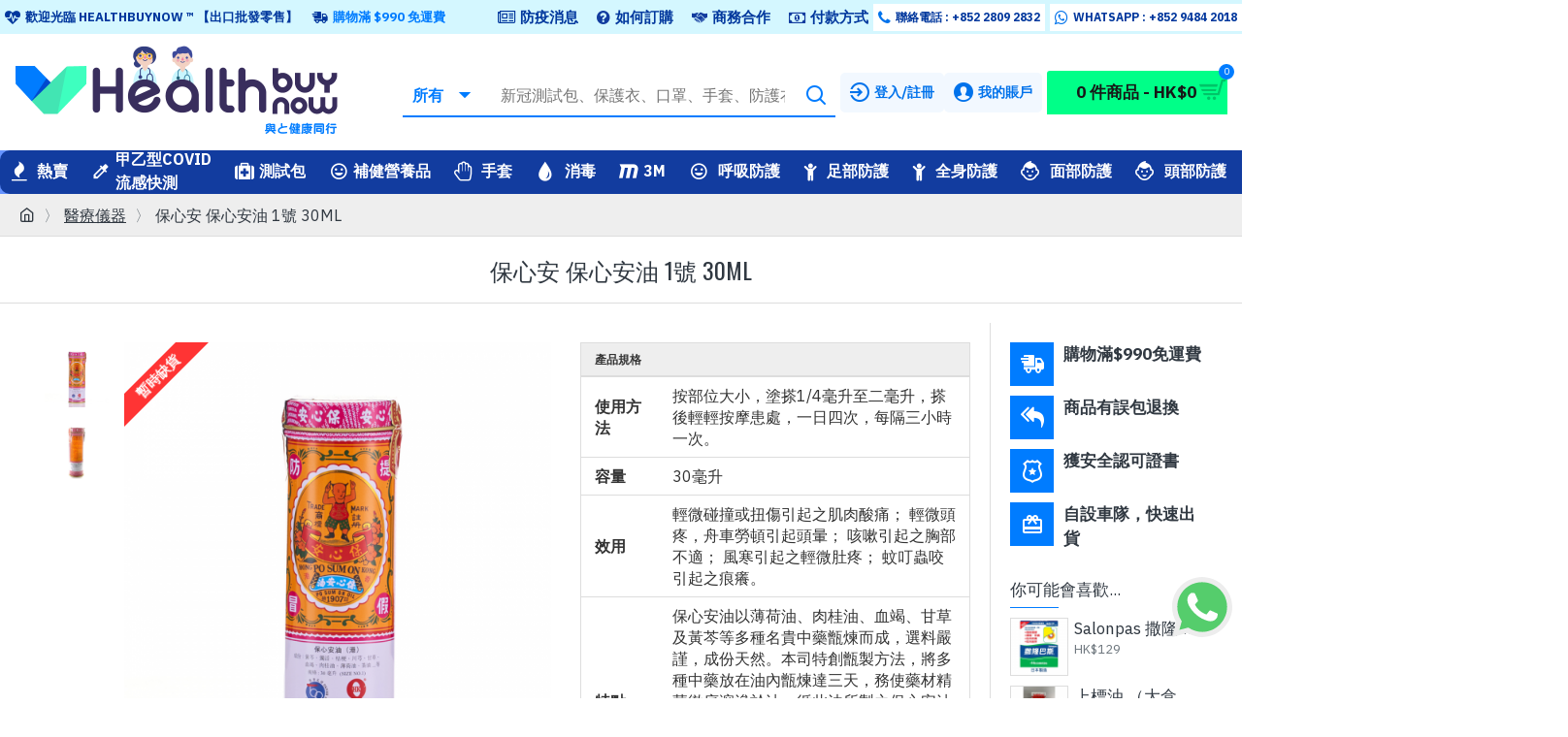

--- FILE ---
content_type: text/html; charset=utf-8
request_url: https://www.healthbuynow.com/medical-equipment/keep-your-mind-safe
body_size: 75136
content:
<!DOCTYPE html>
<html dir="ltr" lang="1" class="desktop mac chrome chrome131 webkit oc30 is-guest route-product-product product-618 store-0 skin-1 desktop-header-active mobile-sticky layout-2 one-column column-right" data-jb="24340784" data-jv="3.1.4" data-ov="3.0.3.6">
<head typeof="og:website">
<meta charset="UTF-8" />
<html lang="zh-hk">
<meta name="viewport" content="width=device-width, initial-scale=1.0">
<meta http-equiv="X-UA-Compatible" content="IE=edge">
<title>醫療儀器 : 保心安 保心安油 1號 30ML</title>
<base href="https://www.healthbuynow.com/" />
<link rel="alternate" hreflang="zh-hk" href="https://www.healthbuynow.com/keep-your-mind-safe" /> 	
			

 
<meta name="robots" content="index"> 
			
<link rel="preconnect" href="https://fonts.googleapis.com/" crossorigin>
<link rel="preconnect" href="https://fonts.gstatic.com/" crossorigin>
<meta name="description" content="保心安 保心安油 1號 30ML" />
<meta name="keywords" content="保心安 保心安油 1號 30ML" />
<meta property="fb:app_id" content=""/>
<meta property="og:type" content="product"/>
<meta property="og:title" content="保心安 保心安油 1號 30ML"/>
<meta property="og:url" content="https://www.healthbuynow.com/keep-your-mind-safe"/>
<meta property="og:image" content="https://www.healthbuynow.com/image/cache/catalog/health/po-sum-on-medicated-oil-30ml1-600x315w.png"/>
<meta property="og:image:width" content="600"/>
<meta property="og:image:height" content="315"/>
<meta property="og:description" content=""/>
<meta name="twitter:card" content="summary"/>
<meta name="twitter:title" content="保心安 保心安油 1號 30ML"/>
<meta name="twitter:image" content="https://www.healthbuynow.com/image/cache/catalog/health/po-sum-on-medicated-oil-30ml1-200x200.png"/>
<meta name="twitter:image:width" content="200"/>
<meta name="twitter:image:height" content="200"/>
<meta name="twitter:description" content=""/>


<script>WebFontConfig = { google: { families: ["IBM+Plex+Sans:400,700:latin-ext","Oswald:400:latin-ext"] } };</script>
<link href="catalog/view/javascript/bootstrap/css/bootstrap.min.css?v=24340784" type="text/css" rel="stylesheet" media="all" />
<link href="catalog/view/javascript/font-awesome/css/font-awesome.min.css?v=24340784" type="text/css" rel="stylesheet" media="all" />
<link href="catalog/view/theme/journal3/icons/style.minimal.css?v=24340784" type="text/css" rel="stylesheet" media="all" />
<link href="catalog/view/theme/journal3/lib/imagezoom/imagezoom.min.css?v=24340784" type="text/css" rel="stylesheet" media="all" />
<link href="catalog/view/theme/journal3/lib/lightgallery/css/lightgallery.min.css?v=24340784" type="text/css" rel="stylesheet" media="all" />
<link href="catalog/view/theme/journal3/lib/lightgallery/css/lg-transitions.min.css?v=24340784" type="text/css" rel="stylesheet" media="all" />
<link href="catalog/view/theme/journal3/lib/swiper/swiper.min.css?v=24340784" type="text/css" rel="stylesheet" media="all" />
<link href="catalog/view/theme/journal3/stylesheet/style.css?v=24340784" type="text/css" rel="stylesheet" media="all" />
<link href="catalog/view/javascript/jquery/magnific/magnific-popup.css?v=24340784" type="text/css" rel="stylesheet" media="all" />
<link href="catalog/view/javascript/jquery/datetimepicker/bootstrap-datetimepicker.min.css?v=24340784" type="text/css" rel="stylesheet" media="all" />
<link href="catalog/view/javascript/digitcart-dropzone/dropzone.min.css?v=24340784" type="text/css" rel="stylesheet" media="all" />
<link href="https://www.healthbuynow.com/keep-your-mind-safe" rel="canonical" />
<link href="https://www.healthbuynow.com/image/catalog/tbn-favicon.png" rel="icon" />
<link href="https://plus.google.com/" rel="publisher" />
<style>
.blog-post .post-details .post-stats{white-space:nowrap;overflow-x:auto;overflow-y:hidden;margin-top:20px;margin-bottom:20px;padding:8px;padding-right:0px;padding-left:0px;border-width:0;border-top-width:1px;border-bottom-width:1px;border-style:solid;border-color:rgba(221, 221, 221, 1)}.blog-post .post-details .post-stats .p-category{flex-wrap:nowrap;display:inline-flex}.mobile .blog-post .post-details .post-stats{overflow-x:scroll}.blog-post .post-details .post-stats::-webkit-scrollbar{-webkit-appearance:none;height:1px;height:2px;width:2px}.blog-post .post-details .post-stats::-webkit-scrollbar-track{background-color:white;background-color:rgba(238, 238, 238, 1)}.blog-post .post-details .post-stats::-webkit-scrollbar-thumb{background-color:#999;background-color:rgba(0, 124, 255, 1)}.blog-post .post-details .post-stats .p-posted{display:inline-flex}.blog-post .post-details .post-stats .p-author{display:inline-flex}.blog-post .post-details .post-stats .p-date{display:inline-flex}.p-date-image{color:rgba(255, 255, 255, 1);font-weight:700;background:rgba(0, 124, 255, 1);margin:5px}.p-date-image
i{color:rgba(238, 238, 238, 1)}.blog-post .post-details .post-stats .p-comment{display:inline-flex}.blog-post .post-details .post-stats .p-view{display:inline-flex}.post-content>p{margin-bottom:10px}.post-content{font-family:'IBM Plex Sans';font-weight:400;font-size:16px;line-height:1.5;-webkit-font-smoothing:antialiased;column-count:initial;column-gap:50px;column-rule-color:rgba(221, 221, 221, 1);column-rule-width:1px;column-rule-style:solid}.post-content
a{color:rgba(0, 205, 255, 1);display:inline-block}.post-content a:hover{color:rgba(0, 124, 255, 1)}.post-content
p{font-size:16px;margin-bottom:15px}.post-content
h1{margin-bottom:20px}.post-content
h2{font-size:32px;margin-bottom:15px}.post-content
h3{margin-bottom:15px}.post-content
h4{font-weight:700;text-transform:uppercase;margin-bottom:15px}.post-content
h5{font-size:20px;font-weight:400;margin-bottom:15px}.post-content
h6{color:rgba(255, 255, 255, 1);text-transform:uppercase;background:rgba(0, 124, 255, 1);padding:6px;padding-right:10px;padding-left:10px;margin-bottom:15px;display:inline-block}.post-content
blockquote{font-size:20px;color:rgba(109, 118, 125, 1);font-style:italic;padding:15px;padding-top:10px;padding-bottom:10px;margin-top:15px;margin-bottom:15px;border-radius:3px;float:none;display:block}.post-content blockquote::before{margin-left:auto;margin-right:auto;float:left;content:'\e98f' !important;font-family:icomoon !important;color:rgba(0, 124, 255, 1);margin-right:10px}.post-content
hr{margin-top:20px;margin-bottom:20px;overflow:visible}.post-content hr::before{content:'\e993' !important;font-family:icomoon !important;font-size:20px;width:40px;height:40px;border-radius:50%}.post-content .drop-cap{font-family:Georgia,serif !important;font-weight:400 !important;font-size:60px !important;font-family:Georgia,serif;font-weight:700;margin-right:5px}.post-content .amp::before{content:'\e901' !important;font-family:icomoon !important;font-size:25px;top:5px}.post-content .video-responsive{margin-bottom:15px}.post-image{display:block;text-align:left;float:none}.blog-post
.tags{justify-content:center}.post-comments{margin-top:20px}.post-comment{margin-bottom:30px;padding-bottom:15px;border-width:0;border-bottom-width:1px;border-style:solid;border-color:rgba(221,221,221,1)}.post-reply{margin-top:15px;margin-left:60px;padding-top:20px;border-width:0;border-top-width:1px;border-style:solid;border-color:rgba(221,221,221,1)}.user-avatar{display:block;margin-right:15px;border-radius:50%}.module-blog_comments .side-image{display:block}.post-comment .user-name{font-size:18px;font-weight:700}.post-comment .user-data
div{font-size:12px}.post-comment .user-site::before{left:-1px}.post-comment .user-data .user-date{display:inline-flex}.post-comment .user-data .user-time{display:inline-flex}.comment-form .form-group:not(.required){display:flex}.user-data .user-site{display:inline-flex}.main-posts.post-grid .post-layout.swiper-slide{margin-right:0px;width:calc((100% - 0 * 0px) / 1 - 0.01px)}.main-posts.post-grid .post-layout:not(.swiper-slide){padding:0px;width:calc(100% / 1 - 0.01px)}.one-column #content .main-posts.post-grid .post-layout.swiper-slide{margin-right:20px;width:calc((100% - 2 * 20px) / 3 - 0.01px)}.one-column #content .main-posts.post-grid .post-layout:not(.swiper-slide){padding:10px;width:calc(100% / 3 - 0.01px)}.two-column #content .main-posts.post-grid .post-layout.swiper-slide{margin-right:0px;width:calc((100% - 0 * 0px) / 1 - 0.01px)}.two-column #content .main-posts.post-grid .post-layout:not(.swiper-slide){padding:0px;width:calc(100% / 1 - 0.01px)}.side-column .main-posts.post-grid .post-layout.swiper-slide{margin-right:0px;width:calc((100% - 0 * 0px) / 1 - 0.01px)}.side-column .main-posts.post-grid .post-layout:not(.swiper-slide){padding:0px;width:calc(100% / 1 - 0.01px)}.main-posts.post-grid{margin:-10px}.post-grid .post-thumb:hover .image
img{transform:scale(1.15)}.post-grid .post-thumb
.caption{position:relative;bottom:auto;width:auto}.post-grid .post-thumb
.name{display:flex;width:auto;margin-left:auto;margin-right:auto;justify-content:center;margin-left:auto;margin-right:auto;margin-top:10px;margin-bottom:10px}.post-grid .post-thumb .name
a{white-space:nowrap;overflow:hidden;text-overflow:ellipsis;font-size:16px;color:rgba(48, 56, 65, 1);font-weight:700}.desktop .post-grid .post-thumb .name a:hover{color:rgba(0, 124, 255, 1)}.post-grid .post-thumb
.description{display:block;font-size:13px;color:rgba(35, 35, 35, 1);text-align:left;margin-bottom:10px}.post-grid .post-thumb .button-group{display:flex;justify-content:center;margin-bottom:10px}.post-grid .post-thumb .btn-read-more::before{display:none}.post-grid .post-thumb .btn-read-more::after{display:none;content:'\e5c8' !important;font-family:icomoon !important}.post-grid .post-thumb .btn-read-more .btn-text{display:inline-block;padding:0}.post-grid .post-thumb .post-stats{display:flex;color:rgba(58, 71, 80, 1);justify-content:center;position:absolute;transform:translateY(-100%);width:100%;background:rgba(0, 255, 136, 0.81);padding:7px}.post-grid .post-thumb .post-stats .p-author{display:flex}.post-grid .post-thumb
.image{display:block}.post-grid .post-thumb .p-date{display:flex}.post-grid .post-thumb .post-stats .p-comment{display:flex}.post-grid .post-thumb .post-stats .p-view{display:flex}.post-list .post-layout:not(.swiper-slide){margin-bottom:40px}.post-list .post-thumb
.caption{flex-basis:200px;padding:15px}.post-list .post-thumb:hover .image
img{transform:scale(1.15)}.post-list .post-thumb
.name{display:flex;width:auto;margin-left:auto;margin-right:auto;justify-content:flex-start;margin-left:0;margin-right:auto}.post-list .post-thumb .name
a{white-space:normal;overflow:visible;text-overflow:initial;font-size:16px;color:rgba(48, 56, 65, 1);font-weight:700}.desktop .post-list .post-thumb .name a:hover{color:rgba(0, 124, 255, 1)}.post-list .post-thumb
.description{display:block;color:rgba(109, 118, 125, 1);padding-top:5px;padding-bottom:5px}.post-list .post-thumb .button-group{display:flex;justify-content:flex-start}.post-list .post-thumb .btn-read-more::before{display:inline-block}.post-list .post-thumb .btn-read-more .btn-text{display:inline-block;padding:0
.4em}.post-list .post-thumb .btn-read-more::after{content:'\e5c8' !important;font-family:icomoon !important}.post-list .post-thumb .post-stats{display:flex;justify-content:flex-start;padding-bottom:5px;margin:-15px;margin-bottom:5px;margin-left:0px}.post-list .post-thumb .post-stats .p-author{display:block}.post-list .post-thumb .p-date{display:flex}.post-list .post-thumb .post-stats .p-comment{display:block}.post-list .post-thumb .post-stats .p-view{display:flex}.blog-feed
span{display:block;color:rgba(235, 102, 38, 1) !important}.blog-feed{display:inline-flex;margin-right:30px}.blog-feed::before{content:'\f143' !important;font-family:icomoon !important;font-size:14px;color:rgba(235, 102, 38, 1)}.desktop .blog-feed:hover
span{color:rgba(0, 205, 255, 1) !important}.countdown{color:rgba(48, 56, 65, 1);background:rgba(255, 255, 255, 1);border-radius:3px;width:90%}.countdown div
span{color:rgba(109,118,125,1)}.countdown>div{border-style:solid;border-color:rgba(255, 255, 255, 1)}.boxed-layout .site-wrapper{overflow:hidden;box-shadow:0 5px 30px -5px rgba(0, 0, 0, 0.15)}.boxed-layout
.header{padding:0
20px}.boxed-layout
.breadcrumb{padding-left:20px;padding-right:20px}.wrapper, .mega-menu-content, .site-wrapper > .container, .grid-cols,.desktop-header-active .is-sticky .header .desktop-main-menu-wrapper,.desktop-header-active .is-sticky .sticky-fullwidth-bg,.boxed-layout .site-wrapper, .breadcrumb, .title-wrapper, .page-title > span,.desktop-header-active .header .top-bar,.desktop-header-active .header .mid-bar,.desktop-main-menu-wrapper{max-width:1400px}.desktop-main-menu-wrapper .main-menu>.j-menu>.first-dropdown::before{transform:translateX(calc(0px - (100vw - 1400px) / 2))}html[dir='rtl'] .desktop-main-menu-wrapper .main-menu>.j-menu>.first-dropdown::before{transform:none;right:calc(0px - (100vw - 1400px) / 2)}.desktop-main-menu-wrapper .main-menu>.j-menu>.first-dropdown.mega-custom::before{transform:translateX(calc(0px - (200vw - 1400px) / 2))}html[dir='rtl'] .desktop-main-menu-wrapper .main-menu>.j-menu>.first-dropdown.mega-custom::before{transform:none;right:calc(0px - (200vw - 1400px) / 2)}body{background-blend-mode:normal;font-family:'IBM Plex Sans';font-weight:400;font-size:16px;line-height:1.5;-webkit-font-smoothing:antialiased}.site-wrapper > .container > .row, .footer-reveal .top-row, .footer-reveal .site-wrapper::before{background:rgba(255,255,255,1)}.site-wrapper>.container>.row{padding:20px}#content{padding-top:20px;padding-bottom:20px;background:rgba(255, 255, 255, 1)}.column-left
#content{padding-left:20px}.column-right
#content{padding-right:20px}.side-column{max-width:240px;padding:20px;padding-left:0px}.one-column
#content{max-width:calc(100% - 240px)}.two-column
#content{max-width:calc(100% - 240px * 2)}#column-left{border-width:0;border-right-width:1px;border-style:solid;border-color:rgba(221,221,221,1)}#column-right{border-width:0;border-left-width:1px;border-style:solid;border-color:rgba(221,221,221,1);padding:20px;padding-right:0px}.page-title{display:block}.dropdown.drop-menu>.j-dropdown{left:0;right:auto;transform:translate3d(0,-10px,0)}.dropdown.drop-menu.animating>.j-dropdown{left:0;right:auto;transform:none}.dropdown.drop-menu>.j-dropdown::before{left:10px;right:auto;transform:translateX(0)}.dropdown.dropdown .j-menu .dropdown>a>.count-badge{margin-right:0}.dropdown.dropdown .j-menu .dropdown>a>.count-badge+.open-menu+.menu-label{margin-left:7px}.dropdown.dropdown .j-menu .dropdown>a::after{display:block}.dropdown.dropdown .j-menu>li>a{font-size:16px;color:rgba(58, 71, 80, 1);background:rgba(255, 255, 255, 1);padding:5px}.desktop .dropdown.dropdown .j-menu > li:hover > a, .dropdown.dropdown .j-menu>li.active>a{font-weight:700;background:rgba(220, 237, 255, 1)}.dropdown.dropdown .j-menu .links-text{white-space:nowrap;overflow:hidden;text-overflow:ellipsis}.dropdown.dropdown .j-menu>li>a::before{margin-right:7px;min-width:20px;font-size:18px}.dropdown.dropdown .j-menu a .count-badge{display:inline-flex;position:relative}.dropdown.dropdown:not(.mega-menu) .j-dropdown{min-width:200px}.dropdown.dropdown:not(.mega-menu) .j-menu{box-shadow:0 0 85px -10px rgba(0, 0, 0, 0.2)}.dropdown.dropdown .j-dropdown::before{display:block;border-bottom-color:rgba(255,255,255,1);margin-top:-10px}legend{font-family:'IBM Plex Sans';font-weight:400;font-size:17px;color:rgba(48,56,65,1);border-width:0px;padding:0px;margin:0px;margin-bottom:10px;white-space:normal;overflow:visible;text-overflow:initial;text-align:left}legend::after{content:'';display:block;position:relative;margin-top:8px;left:initial;right:initial;margin-left:0;margin-right:auto;transform:none}legend.page-title>span::after{content:'';display:block;position:relative;margin-top:8px;left:initial;right:initial;margin-left:0;margin-right:auto;transform:none}legend::after,legend.page-title>span::after{width:50px;height:1px;background:rgba(0,124,255,1)}.title{font-family:'IBM Plex Sans';font-weight:400;font-size:17px;color:rgba(48,56,65,1);border-width:0px;padding:0px;margin:0px;margin-bottom:10px;white-space:normal;overflow:visible;text-overflow:initial;text-align:left}.title::after{content:'';display:block;position:relative;margin-top:8px;left:initial;right:initial;margin-left:0;margin-right:auto;transform:none}.title.page-title>span::after{content:'';display:block;position:relative;margin-top:8px;left:initial;right:initial;margin-left:0;margin-right:auto;transform:none}.title::after,.title.page-title>span::after{width:50px;height:1px;background:rgba(0, 124, 255, 1)}html:not(.popup) .page-title{font-family:'Oswald';font-weight:400;font-size:24px;color:rgba(48, 56, 65, 1);text-align:left;text-transform:uppercase;border-width:0;border-bottom-width:1px;border-style:solid;border-color:rgba(221, 221, 221, 1);border-radius:0px;padding:20px;margin:0px;white-space:normal;overflow:visible;text-overflow:initial;text-align:center}html:not(.popup) .page-title::after{display:none;margin-top:8px;left:50%;right:initial;transform:translate3d(-50%,0,0)}html:not(.popup) .page-title.page-title>span::after{display:none;margin-top:8px;left:50%;right:initial;transform:translate3d(-50%,0,0)}html:not(.popup) .page-title::after, html:not(.popup) .page-title.page-title>span::after{width:50px;height:2px;background:rgba(0,124,255,1)}.title.module-title{font-family:'IBM Plex Sans';font-weight:400;font-size:17px;color:rgba(48,56,65,1);border-width:0px;padding:0px;margin:0px;margin-bottom:10px;white-space:normal;overflow:visible;text-overflow:initial;text-align:left}.title.module-title::after{content:'';display:block;position:relative;margin-top:8px;left:initial;right:initial;margin-left:0;margin-right:auto;transform:none}.title.module-title.page-title>span::after{content:'';display:block;position:relative;margin-top:8px;left:initial;right:initial;margin-left:0;margin-right:auto;transform:none}.title.module-title::after,.title.module-title.page-title>span::after{width:50px;height:1px;background:rgba(0,124,255,1)}.btn,.btn:visited{font-size:16px;color:rgba(0,34,95,1);font-weight:700;text-transform:uppercase}.btn:hover{color:rgba(0, 114, 235, 1) !important;background:rgba(1, 220, 153, 1) !important}.btn:active,.btn:hover:active,.btn:focus:active{color:rgba(255, 255, 255, 1) !important;background:rgba(34, 184, 155, 1) !important}.btn:focus{color:rgba(255, 255, 255, 1) !important;box-shadow:inset 0 0 20px rgba(0,0,0,0.25)}.btn{background:rgba(42, 252, 188, 1);padding:12px;border-radius:5px !important}.btn.btn.disabled::after{font-size:20px}.btn-secondary.btn{background:rgba(254,225,91,1)}.btn-secondary.btn:hover{background:rgba(0, 114, 235, 1) !important}.btn-secondary.btn.btn.disabled::after{font-size:20px}.btn-success.btn,.btn-success.btn:visited{font-size:22px;font-weight:700}.btn-success.btn{background:rgba(42,252,188,1);padding-top:30px;padding-right:20px;padding-bottom:30px;padding-left:20px}.btn-success.btn:hover{background:rgba(0, 200, 107, 1) !important}.btn-success.btn.btn.disabled::after{font-size:20px}.btn-danger.btn{background:rgba(0,124,255,1)}.btn-danger.btn:hover{background:rgba(0, 55, 157, 1) !important}.btn-danger.btn.btn.disabled::after{font-size:20px}.btn-warning.btn{background:rgba(254,225,91,1)}.btn-warning.btn:hover{background:rgba(0, 114, 235, 1) !important}.btn-warning.btn.btn.disabled::after{font-size:20px}.btn-info.btn{background:rgba(109,118,125,1);border-width:0px}.btn-info.btn:hover{background:rgba(48, 56, 65, 1) !important}.btn-info.btn.btn.disabled::after{font-size:20px}.btn-light.btn,.btn-light.btn:visited{color:rgba(109,118,125,1)}.btn-light.btn:hover{color:rgba(48, 56, 65, 1) !important;background:rgba(0, 114, 235, 1) !important}.btn-light.btn{background:rgba(238,238,238,1)}.btn-light.btn.btn.disabled::after{font-size:20px}.btn-dark.btn{background:rgba(48,56,65,1)}.btn-dark.btn:hover{background:rgba(0, 55, 157, 1) !important}.btn-dark.btn.btn.disabled::after{font-size:20px}.buttons{margin-top:20px;padding-top:15px;border-width:0;border-top-width:1px;border-style:solid;border-color:rgba(221, 221, 221, 1);font-size:12px}.buttons .pull-left .btn, .buttons .pull-left .btn:visited{font-size:16px;color:rgba(0, 34, 95, 1);font-weight:700;text-transform:uppercase}.buttons .pull-left .btn:hover{color:rgba(0, 114, 235, 1) !important;background:rgba(1, 220, 153, 1) !important}.buttons .pull-left .btn:active, .buttons .pull-left .btn:hover:active, .buttons .pull-left .btn:focus:active{color:rgba(255, 255, 255, 1) !important;background:rgba(34, 184, 155, 1) !important}.buttons .pull-left .btn:focus{color:rgba(255, 255, 255, 1) !important;box-shadow:inset 0 0 20px rgba(0, 0, 0, 0.25)}.buttons .pull-left
.btn{background:rgba(42, 252, 188, 1);padding:12px;border-radius:5px !important}.buttons .pull-left .btn.btn.disabled::after{font-size:20px}.buttons .pull-right .btn::after{content:'\e5c8' !important;font-family:icomoon !important;margin-left:5px}.buttons .pull-left .btn::before{content:'\e5c4' !important;font-family:icomoon !important;margin-right:5px}.buttons>div{flex:0 0 auto;width:auto;flex-basis:0}.buttons > div
.btn{width:auto}.buttons .pull-left{margin-right:auto}.buttons .pull-right:only-child{flex:0 0 auto;width:auto;margin:0
0 0 auto}.buttons .pull-right:only-child
.btn{width:auto}.buttons input+.btn{margin-top:5px}.tags{margin-top:15px;justify-content:flex-start;font-size:13px;font-weight:700;text-transform:uppercase}.tags a,.tags-title{margin-right:8px;margin-bottom:8px}.tags
b{display:none}.tags
a{padding-right:8px;padding-left:8px;font-size:12px;color:rgba(238,238,238,1);font-weight:400;text-transform:none;background:rgba(58,71,80,1)}.alert.alert-success{color:rgba(255,255,255,1);background:rgba(66,229,179,1)}.alert.alert-info{color:rgba(48, 56, 65, 1)}.alert-info.alert-dismissible
.close{color:rgba(0,114,235,1)}.alert.alert-warning{color:rgba(48,56,65,1);background:rgba(254,225,91,1)}.alert.alert-danger{color:rgba(255,255,255,1);background:rgba(0,124,255,1)}.breadcrumb{display:block !important;text-align:left;padding:10px;padding-left:0px;white-space:normal;-webkit-overflow-scrolling:touch}.breadcrumb::before{background:rgba(238, 238, 238, 1);border-width:0;border-bottom-width:1px;border-style:solid;border-color:rgba(221, 221, 221, 1)}.breadcrumb li:first-of-type a i::before{content:'\eb69' !important;font-family:icomoon !important}.breadcrumb
a{color:rgba(48,56,65,1);text-decoration:underline}.breadcrumb>li+li:before{content:'〉';color:rgba(109, 118, 125, 1)}.mobile
.breadcrumb{overflow-x:visible}.breadcrumb::-webkit-scrollbar{-webkit-appearance:initial;height:1px;height:1px;width:1px}.breadcrumb::-webkit-scrollbar-track{background-color:white}.breadcrumb::-webkit-scrollbar-thumb{background-color:#999}.panel-group .panel-heading a::before{content:'\e5c8' !important;font-family:icomoon !important;order:10}.desktop .panel-group .panel-heading:hover a::before{color:rgba(0, 124, 255, 1)}.panel-group .panel-active .panel-heading a::before{content:'\e5db' !important;font-family:icomoon !important;color:rgba(0, 124, 255, 1);top:-1px}.panel-group .panel-heading
a{justify-content:space-between;font-size:13px;font-weight:700;text-transform:uppercase;padding:0px;padding-top:15px;padding-bottom:15px}.panel-group .panel-heading{border-width:0;border-top-width:1px;border-style:solid;border-color:rgba(221, 221, 221, 1)}.panel-group .panel-body{padding-bottom:10px}body
a{color:rgba(0, 205, 255, 1);display:inline-block}body a:hover{color:rgba(0, 124, 255, 1)}body
p{font-size:16px;margin-bottom:15px}body
h1{margin-bottom:20px}body
h2{font-size:32px;margin-bottom:15px}body
h3{margin-bottom:15px}body
h4{font-weight:700;text-transform:uppercase;margin-bottom:15px}body
h5{font-size:20px;font-weight:400;margin-bottom:15px}body
h6{color:rgba(255, 255, 255, 1);text-transform:uppercase;background:rgba(0, 124, 255, 1);padding:6px;padding-right:10px;padding-left:10px;margin-bottom:15px;display:inline-block}body
blockquote{font-size:20px;color:rgba(109, 118, 125, 1);font-style:italic;padding:15px;padding-top:10px;padding-bottom:10px;margin-top:15px;margin-bottom:15px;border-radius:3px;float:none;display:block}body blockquote::before{margin-left:auto;margin-right:auto;float:left;content:'\e98f' !important;font-family:icomoon !important;color:rgba(0, 124, 255, 1);margin-right:10px}body
hr{margin-top:20px;margin-bottom:20px;overflow:visible}body hr::before{content:'\e993' !important;font-family:icomoon !important;font-size:20px;width:40px;height:40px;border-radius:50%}body .drop-cap{font-family:Georgia,serif !important;font-weight:400 !important;font-size:60px !important;font-family:Georgia,serif;font-weight:700;margin-right:5px}body .amp::before{content:'\e901' !important;font-family:icomoon !important;font-size:25px;top:5px}body .video-responsive{margin-bottom:15px}.count-badge{color:rgba(255, 255, 255, 1);background:rgba(0, 124, 255, 1);border-radius:10px}.product-label
b{font-size:14px;color:rgba(255, 255, 255, 1);font-weight:700;text-transform:uppercase;background:rgba(0, 124, 255, 1);padding:5px}.product-label.product-label-default
b{min-width:60px}.tooltip-inner{font-size:12px;color:rgba(238, 238, 238, 1);background:rgba(48, 56, 65, 1);border-radius:2px;box-shadow:0 -15px 100px -10px rgba(0, 0, 0, 0.1)}.tooltip.top .tooltip-arrow{border-top-color:rgba(48, 56, 65, 1)}.tooltip.right .tooltip-arrow{border-right-color:rgba(48, 56, 65, 1)}.tooltip.bottom .tooltip-arrow{border-bottom-color:rgba(48, 56, 65, 1)}.tooltip.left .tooltip-arrow{border-left-color:rgba(48, 56, 65, 1)}table tbody tr:hover
td{background:rgba(255, 255, 255, 1)}table td, table
th{border-style:solid !important;border-color:rgba(221, 221, 221, 1) !important}table tbody
td{border-width:0 !important;border-top-width:1px !important;border-style:solid !important;border-color:rgba(221, 221, 221, 1) !important}table{border-width:1px !important;border-style:solid !important;border-color:rgba(221, 221, 221, 1) !important}table thead
td{font-size:12px;font-weight:700;text-transform:uppercase;background:rgba(238, 238, 238, 1)}table tfoot
td{background:rgba(238, 238, 238, 1)}table tfoot td, table tfoot
th{border-style:solid !important;border-color:rgba(221, 221, 221, 1) !important}.table-responsive{border-width:1px;border-style:solid;border-color:rgba(221,221,221,1);-webkit-overflow-scrolling:touch}.table-responsive::-webkit-scrollbar{height:5px;width:5px}.form-group .control-label{max-width:150px;padding-top:7px;padding-bottom:5px;justify-content:flex-start}.required .control-label::after, .required .control-label+div::before,.text-danger{font-size:20px}.form-group{margin-bottom:8px}.required .control-label::after, .required .control-label+div::before{margin-top:3px}input.form-control{background:rgba(255, 255, 255, 1) !important;border-width:1px !important;border-style:solid !important;border-color:rgba(221, 221, 221, 1) !important;border-radius:2px !important;max-width:500px;height:38px}input.form-control:hover{border-color:rgba(0, 114, 235, 1) !important}input.form-control:focus,input.form-control:active{border-color:rgba(0, 114, 235, 1) !important}input.form-control:focus{box-shadow:inset 0 0 5px rgba(0,0,0,0.1)}textarea.form-control{background:rgba(255, 255, 255, 1) !important;border-width:1px !important;border-style:solid !important;border-color:rgba(221, 221, 221, 1) !important;border-radius:2px !important}textarea.form-control:hover{border-color:rgba(0, 114, 235, 1) !important}textarea.form-control:focus,textarea.form-control:active{border-color:rgba(0, 114, 235, 1) !important}textarea.form-control:focus{box-shadow:inset 0 0 5px rgba(0,0,0,0.1)}select.form-control{background:rgba(255, 255, 255, 1) !important;border-width:1px !important;border-style:solid !important;border-color:rgba(221, 221, 221, 1) !important;border-radius:2px !important;max-width:500px}select.form-control:hover{border-color:rgba(0, 114, 235, 1) !important}select.form-control:focus,select.form-control:active{border-color:rgba(0, 114, 235, 1) !important}select.form-control:focus{box-shadow:inset 0 0 5px rgba(0,0,0,0.1)}.radio{width:100%}.checkbox{width:100%}.input-group .input-group-btn
.btn{min-width:35px;min-height:35px}.product-option-file .btn i::before{content:'\ebd8' !important;font-family:icomoon !important}.stepper input.form-control{font-size:22px !important;color:rgba(54, 54, 54, 1) !important;font-weight:700 !important;border-width:0px !important}.stepper{width:70px;height:35px;border-style:solid;border-color:rgba(48, 56, 65, 1)}.stepper span
i{color:rgba(255, 255, 255, 1);background-color:rgba(109, 118, 125, 1)}.stepper span i:hover{background-color:rgba(16,16,16,1)}.pagination-results{font-size:13px;color:rgba(48, 56, 65, 1);letter-spacing:1px;margin-top:20px;justify-content:flex-start}.pagination-results .text-right{display:block}.pagination>li>a{color:rgba(48,56,65,1)}.pagination>li>a:hover{color:rgba(0,124,255,1)}.pagination>li.active>span,.pagination>li.active>span:hover,.pagination>li>a:focus{color:rgba(0,124,255,1)}.pagination>li>a,.pagination>li>span{padding:5px;padding-right:6px;padding-left:6px}.pagination>li{border-radius:2px}.pagination > li:first-child a::before, .pagination > li:last-child a::before{content:'\e5c4' !important;font-family:icomoon !important}.pagination > li .prev::before, .pagination > li .next::before{content:'\e5c4' !important;font-family:icomoon !important}.pagination>li:not(:first-of-type){margin-left:5px}.rating .fa-stack{font-size:13px;width:1.2em}.rating .fa-star, .rating .fa-star+.fa-star-o{color:rgba(254, 225, 91, 1)}.rating .fa-star-o:only-child{color:rgba(109,118,125,1)}.rating-stars{border-top-left-radius:3px;border-top-right-radius:3px}.popup-inner-body{max-height:calc(100vh - 50px * 2)}.popup-container{max-width:calc(100% - 20px * 2)}.popup-bg{background:rgba(0,0,0,0.75)}.popup-body,.popup{background:rgba(255, 255, 255, 1)}.popup-content, .popup .site-wrapper{padding:20px}.popup-body{border-radius:3px;box-shadow:0 5px 60px -10px rgba(0, 0, 0, 0.3)}.popup-container .popup-close::before{content:'\e5cd' !important;font-family:icomoon !important}.popup-close{width:30px;height:30px;margin-right:8px;margin-top:40px}.popup-container .btn.popup-close{border-radius:50% !important}.popup-container>.btn{background:rgba(0,205,255,1)}.popup-container>.btn:hover{background:rgba(0, 55, 157, 1) !important}.popup-container>.btn.btn.disabled::after{font-size:20px}.scroll-top i::before{content:'\e5d8' !important;font-family:icomoon !important;font-size:20px;color:rgba(255, 255, 255, 1);background:rgba(0, 124, 255, 1);padding:10px}.scroll-top:hover i::before{background:rgba(66,229,179,1)}.scroll-top{left:auto;right:10px;transform:translateX(0);;margin-left:10px;margin-right:10px;margin-bottom:10px}.journal-loading > i::before, .ias-spinner > i::before, .lg-outer .lg-item::after,.btn.disabled::after{content:'\e92f' !important;font-family:icomoon !important;font-size:60px;color:rgba(0, 124, 255, 1)}.journal-loading > .fa-spin, .lg-outer .lg-item::after,.btn.disabled::after{animation:fa-spin infinite linear;;animation-duration:2000ms}.btn-cart::before,.fa-shopping-cart::before{content:'\ea9b' !important;font-family:icomoon !important;left:-1px}.btn-wishlist::before{content:'\f08a' !important;font-family:icomoon !important}.btn-compare::before,.compare-btn::before{content:'\eab6' !important;font-family:icomoon !important}.fa-refresh::before{content:'\eacd' !important;font-family:icomoon !important}.fa-times-circle::before,.fa-times::before,.reset-filter::before,.notification-close::before,.popup-close::before,.hn-close::before{content:'\e981' !important;font-family:icomoon !important}.p-author::before{content:'\e7fd' !important;font-family:icomoon !important;margin-right:5px}.p-date::before{content:'\f133' !important;font-family:icomoon !important;margin-right:5px}.p-time::before{content:'\eb29' !important;font-family:icomoon !important;margin-right:5px}.p-comment::before{content:'\f27a' !important;font-family:icomoon !important;margin-right:5px}.p-view::before{content:'\f06e' !important;font-family:icomoon !important;margin-right:5px}.p-category::before{content:'\f022' !important;font-family:icomoon !important;margin-right:5px}.user-site::before{content:'\e321' !important;font-family:icomoon !important;left:-1px;margin-right:5px}.desktop ::-webkit-scrollbar{width:12px}.desktop ::-webkit-scrollbar-track{background:rgba(238, 238, 238, 1)}.desktop ::-webkit-scrollbar-thumb{background:rgba(109,118,125,1);border-width:4px;border-style:solid;border-color:rgba(238,238,238,1);border-radius:10px}.expand-content{max-height:70px}.block-expand.btn,.block-expand.btn:visited{text-transform:none}.block-expand.btn{padding:2px;padding-right:7px;padding-left:7px;min-width:20px;min-height:20px}.desktop .block-expand.btn:hover{box-shadow:0 5px 30px -5px rgba(0,0,0,0.25)}.block-expand.btn:active,.block-expand.btn:hover:active,.block-expand.btn:focus:active{box-shadow:inset 0 0 20px rgba(0,0,0,0.25)}.block-expand.btn:focus{box-shadow:inset 0 0 20px rgba(0,0,0,0.25)}.block-expand.btn.btn.disabled::after{font-size:20px}.block-expand::after{content:'Show More'}.block-expanded .block-expand::after{content:'Show Less'}.block-expand::before{content:'\e5db' !important;font-family:icomoon !important;margin-right:5px}.block-expanded .block-expand::before{content:'\e5d8' !important;font-family:icomoon !important;margin-right:5px}.block-expand-overlay{background:linear-gradient(to bottom, transparent, rgba(255, 255, 255, 1))}.safari .block-expand-overlay{background:linear-gradient(to bottom, rgba(255,255,255,0), rgba(255, 255, 255, 1))}.iphone .block-expand-overlay{background:linear-gradient(to bottom, rgba(255,255,255,0), rgba(255, 255, 255, 1))}.ipad .block-expand-overlay{background:linear-gradient(to bottom,rgba(255,255,255,0),rgba(255,255,255,1))}.old-browser{color:rgba(42,42,42,1);background:rgba(255,255,255,1)}.notification-cart.notification{max-width:400px;margin:20px;margin-bottom:0px;padding:10px;background:rgba(255, 255, 255, 1);border-radius:5px;box-shadow:0 5px 60px -10px rgba(0, 0, 0, 0.3)}.notification-cart .notification-close{display:block;width:25px;height:25px;margin-right:-12px;margin-top:-12px}.notification-cart .notification-close::before{content:'\e5cd' !important;font-family:icomoon !important}.notification-cart .btn.notification-close{border-radius:50% !important}.notification-cart .notification-close.btn{background:rgba(0, 205, 255, 1)}.notification-cart .notification-close.btn:hover{background:rgba(0, 55, 157, 1) !important}.notification-cart .notification-close.btn.btn.disabled::after{font-size:20px}.notification-cart
img{display:block;margin-right:10px;margin-bottom:10px}.notification-cart .notification-buttons{display:flex;padding:10px;margin:-10px;margin-top:5px}.notification-cart .notification-view-cart.btn, .notification-cart .notification-view-cart.btn:visited{font-size:22px;font-weight:700}.notification-cart .notification-view-cart.btn{background:rgba(66, 229, 179, 1)}.notification-cart .notification-view-cart.btn:hover{background:rgba(0, 203, 108, 1) !important}.notification-cart .notification-view-cart.btn.btn.disabled::after{font-size:30px}.notification-cart .notification-view-cart .btn.btn.disabled::after{animation:fa-spin infinite linear}.notification-cart .notification-view-cart{display:inline-flex;flex-grow:1}.notification-cart .notification-checkout.btn, .notification-cart .notification-checkout.btn:visited{font-size:22px;color:rgba(255, 255, 255, 1)}.notification-cart .notification-checkout.btn{padding:12px}.notification-cart .notification-checkout.btn.btn.disabled::after{font-size:20px}.notification-cart .notification-checkout{display:inline-flex;flex-grow:1;margin-left:10px}.notification-cart .notification-checkout::after{content:'\e5c8' !important;font-family:icomoon !important;margin-left:5px}.notification-wishlist.notification{max-width:400px;margin:20px;margin-bottom:0px;padding:10px;background:rgba(255, 255, 255, 1);border-radius:5px;box-shadow:0 5px 60px -10px rgba(0, 0, 0, 0.3)}.notification-wishlist .notification-close{display:block;width:25px;height:25px;margin-right:-12px;margin-top:-12px}.notification-wishlist .notification-close::before{content:'\e5cd' !important;font-family:icomoon !important}.notification-wishlist .btn.notification-close{border-radius:50% !important}.notification-wishlist .notification-close.btn{background:rgba(0, 205, 255, 1)}.notification-wishlist .notification-close.btn:hover{background:rgba(0, 55, 157, 1) !important}.notification-wishlist .notification-close.btn.btn.disabled::after{font-size:20px}.notification-wishlist
img{display:block;margin-right:10px;margin-bottom:10px}.notification-wishlist .notification-buttons{display:flex;padding:10px;margin:-10px;margin-top:5px}.notification-wishlist .notification-view-cart.btn, .notification-wishlist .notification-view-cart.btn:visited{font-size:22px;font-weight:700}.notification-wishlist .notification-view-cart.btn{background:rgba(66, 229, 179, 1)}.notification-wishlist .notification-view-cart.btn:hover{background:rgba(0, 203, 108, 1) !important}.notification-wishlist .notification-view-cart.btn.btn.disabled::after{font-size:30px}.notification-wishlist .notification-view-cart .btn.btn.disabled::after{animation:fa-spin infinite linear}.notification-wishlist .notification-view-cart{display:inline-flex;flex-grow:1}.notification-wishlist .notification-checkout.btn, .notification-wishlist .notification-checkout.btn:visited{font-size:22px;color:rgba(255, 255, 255, 1)}.notification-wishlist .notification-checkout.btn{padding:12px}.notification-wishlist .notification-checkout.btn.btn.disabled::after{font-size:20px}.notification-wishlist .notification-checkout{display:inline-flex;flex-grow:1;margin-left:10px}.notification-wishlist .notification-checkout::after{content:'\e5c8' !important;font-family:icomoon !important;margin-left:5px}.notification-compare.notification{max-width:400px;margin:20px;margin-bottom:0px;padding:10px;background:rgba(255, 255, 255, 1);border-radius:5px;box-shadow:0 5px 60px -10px rgba(0, 0, 0, 0.3)}.notification-compare .notification-close{display:block;width:25px;height:25px;margin-right:-12px;margin-top:-12px}.notification-compare .notification-close::before{content:'\e5cd' !important;font-family:icomoon !important}.notification-compare .btn.notification-close{border-radius:50% !important}.notification-compare .notification-close.btn{background:rgba(0, 205, 255, 1)}.notification-compare .notification-close.btn:hover{background:rgba(0, 55, 157, 1) !important}.notification-compare .notification-close.btn.btn.disabled::after{font-size:20px}.notification-compare
img{display:block;margin-right:10px;margin-bottom:10px}.notification-compare .notification-buttons{display:flex;padding:10px;margin:-10px;margin-top:5px}.notification-compare .notification-view-cart.btn, .notification-compare .notification-view-cart.btn:visited{font-size:22px;font-weight:700}.notification-compare .notification-view-cart.btn{background:rgba(66, 229, 179, 1)}.notification-compare .notification-view-cart.btn:hover{background:rgba(0, 203, 108, 1) !important}.notification-compare .notification-view-cart.btn.btn.disabled::after{font-size:30px}.notification-compare .notification-view-cart .btn.btn.disabled::after{animation:fa-spin infinite linear}.notification-compare .notification-view-cart{display:inline-flex;flex-grow:1}.notification-compare .notification-checkout.btn, .notification-compare .notification-checkout.btn:visited{font-size:22px;color:rgba(255, 255, 255, 1)}.notification-compare .notification-checkout.btn{padding:12px}.notification-compare .notification-checkout.btn.btn.disabled::after{font-size:20px}.notification-compare .notification-checkout{display:inline-flex;flex-grow:1;margin-left:10px}.notification-compare .notification-checkout::after{content:'\e5c8' !important;font-family:icomoon !important;margin-left:5px}.popup-quickview .popup-container{width:760px}.popup-quickview .popup-inner-body{height:600px}.route-product-product.popup-quickview .product-info .product-left{width:50%}.route-product-product.popup-quickview .product-info .product-right{width:calc(100% - 50%);padding-left:20px}.route-product-product.popup-quickview h1.page-title{display:none}.route-product-product.popup-quickview div.page-title{display:block}.route-product-product.popup-quickview .page-title{font-size:22px;font-weight:700;text-align:center;text-transform:uppercase;border-width:0px;padding:0px;margin-bottom:15px;white-space:normal;overflow:visible;text-overflow:initial;text-align:left}.route-product-product.popup-quickview .page-title::after{content:'';display:block;position:relative;margin-top:7px;left:initial;right:initial;margin-left:0;margin-right:auto;transform:none}.route-product-product.popup-quickview .page-title.page-title>span::after{content:'';display:block;position:relative;margin-top:7px;left:initial;right:initial;margin-left:0;margin-right:auto;transform:none}.route-product-product.popup-quickview .page-title::after, .route-product-product.popup-quickview .page-title.page-title>span::after{width:50px;height:1px;background:rgba(0, 124, 255, 1)}.route-product-product.popup-quickview .direction-horizontal .additional-image{width:calc(100% / 4)}.route-product-product.popup-quickview .additional-images .swiper-container{overflow:hidden}.route-product-product.popup-quickview .additional-images .swiper-buttons{display:none;top:50%;width:calc(100% - (5px * 2));margin-top:-10px}.route-product-product.popup-quickview .additional-images:hover .swiper-buttons{display:block}.route-product-product.popup-quickview .additional-images .swiper-button-prev{left:0;right:auto;transform:translate(0, -50%)}.route-product-product.popup-quickview .additional-images .swiper-button-next{left:auto;right:0;transform:translate(0, -50%)}.route-product-product.popup-quickview .additional-images .swiper-buttons
div{width:20px;height:20px;background:rgba(87, 48, 255, 0.72);box-shadow:0 5px 30px -5px rgba(0, 0, 0, 0.15)}.route-product-product.popup-quickview .additional-images .swiper-button-disabled{opacity:0}.route-product-product.popup-quickview .additional-images .swiper-buttons div::before{content:'\e5c4' !important;font-family:icomoon !important;font-size:17px;color:rgba(255, 255, 255, 1)}.route-product-product.popup-quickview .additional-images .swiper-buttons .swiper-button-next::before{content:'\e5c8' !important;font-family:icomoon !important;font-size:17px;color:rgba(255, 255, 255, 1)}.route-product-product.popup-quickview .additional-images .swiper-buttons div:not(.swiper-button-disabled):hover{background:rgba(0, 55, 157, 1)}.route-product-product.popup-quickview .additional-images .swiper-pagination{display:block;margin-bottom:-10px;left:50%;right:auto;transform:translateX(-50%)}.route-product-product.popup-quickview .additional-images
.swiper{padding-bottom:10px}.route-product-product.popup-quickview .additional-images .swiper-pagination-bullet{width:7px;height:7px;background-color:rgba(48, 56, 65, 1)}.route-product-product.popup-quickview .additional-images .swiper-pagination>span+span{margin-left:8px}.desktop .route-product-product.popup-quickview .additional-images .swiper-pagination-bullet:hover{background-color:rgba(0, 124, 255, 1)}.route-product-product.popup-quickview .additional-images .swiper-pagination-bullet.swiper-pagination-bullet-active{background-color:rgba(0, 124, 255, 1)}.route-product-product.popup-quickview .additional-images .swiper-pagination>span{border-radius:20px}.route-product-product.popup-quickview .additional-image{padding:calc(10px / 2)}.route-product-product.popup-quickview .additional-images{margin-top:10px;margin-right:-5px;margin-left:-5px}.route-product-product.popup-quickview .additional-images
img{border-width:1px;border-style:solid;border-color:rgba(255, 255, 255, 1)}.route-product-product.popup-quickview .additional-images img:hover{border-color:rgba(238, 238, 238, 1)}.route-product-product.popup-quickview .product-info .product-stats li::before{content:'\f111' !important;font-family:icomoon !important}.route-product-product.popup-quickview .product-info .product-stats
ul{width:100%}.route-product-product.popup-quickview .product-stats .product-views::before{content:'\f06e' !important;font-family:icomoon !important}.route-product-product.popup-quickview .product-stats .product-sold::before{content:'\e263' !important;font-family:icomoon !important}.route-product-product.popup-quickview .product-info .custom-stats{justify-content:space-between}.route-product-product.popup-quickview .product-info .product-details
.rating{justify-content:flex-start}.route-product-product.popup-quickview .product-info .product-details .countdown-wrapper{display:block}.route-product-product.popup-quickview .product-info .product-details .product-price-group{text-align:left}.route-product-product.popup-quickview .product-info .product-details .price-group{justify-content:flex-start;flex-direction:row;align-items:center}.route-product-product.popup-quickview .product-info .product-details .product-price-new{order:-1}.route-product-product.popup-quickview .product-info .product-details .product-points{display:block}.route-product-product.popup-quickview .product-info .product-details .product-tax{display:block}.route-product-product.popup-quickview .product-info .product-details
.discounts{display:block}.route-product-product.popup-quickview .product-info .product-details .product-options>.options-title{display:none}.route-product-product.popup-quickview .product-info .product-details .product-options>h3{display:block}.route-product-product.popup-quickview .product-info .product-options .push-option > div input:checked+img{box-shadow:inset 0 0 8px rgba(0, 0, 0, 0.7)}.route-product-product.popup-quickview .product-info .product-details .button-group-page{position:fixed;width:100%;z-index:1000;;background:rgba(255, 255, 255, 1);padding:10px;margin:0px;border-width:0;border-top-width:1px;border-style:solid;border-color:rgba(221, 221, 221, 1);box-shadow:0 -15px 100px -10px rgba(0,0,0,0.1)}.route-product-product.popup-quickview{padding-bottom:60px !important}.route-product-product.popup-quickview .site-wrapper{padding-bottom:0 !important}.route-product-product.popup-quickview.mobile .product-info .product-right{padding-bottom:60px !important}.route-product-product.popup-quickview .product-info .button-group-page
.stepper{display:flex;height:41px}.route-product-product.popup-quickview .product-info .button-group-page .btn-cart{display:inline-flex;margin-right:7px}.route-product-product.popup-quickview .product-info .button-group-page .btn-cart::before, .route-product-product.popup-quickview .product-info .button-group-page .btn-cart .btn-text{display:inline-block}.route-product-product.popup-quickview .product-info .product-details .stepper-group{flex-grow:1}.route-product-product.popup-quickview .product-info .product-details .stepper-group .btn-cart{flex-grow:1}.route-product-product.popup-quickview .product-info .button-group-page .btn-cart::before{font-size:17px}.route-product-product.popup-quickview .product-info .button-group-page .btn-cart.btn, .route-product-product.popup-quickview .product-info .button-group-page .btn-cart.btn:visited{font-size:16px;color:rgba(0, 34, 95, 1);font-weight:700;text-transform:uppercase}.route-product-product.popup-quickview .product-info .button-group-page .btn-cart.btn:hover{color:rgba(0, 114, 235, 1) !important;background:rgba(1, 220, 153, 1) !important}.route-product-product.popup-quickview .product-info .button-group-page .btn-cart.btn:active, .route-product-product.popup-quickview .product-info .button-group-page .btn-cart.btn:hover:active, .route-product-product.popup-quickview .product-info .button-group-page .btn-cart.btn:focus:active{color:rgba(255, 255, 255, 1) !important;background:rgba(34, 184, 155, 1) !important}.route-product-product.popup-quickview .product-info .button-group-page .btn-cart.btn:focus{color:rgba(255, 255, 255, 1) !important;box-shadow:inset 0 0 20px rgba(0, 0, 0, 0.25)}.route-product-product.popup-quickview .product-info .button-group-page .btn-cart.btn{background:rgba(42, 252, 188, 1);padding:12px;border-radius:5px !important}.route-product-product.popup-quickview .product-info .button-group-page .btn-cart.btn.btn.disabled::after{font-size:20px}.route-product-product.popup-quickview .product-info .button-group-page .btn-more-details{display:inline-flex;flex-grow:0}.route-product-product.popup-quickview .product-info .button-group-page .btn-more-details .btn-text{display:none}.route-product-product.popup-quickview .product-info .button-group-page .btn-more-details::after{content:'\e5c8' !important;font-family:icomoon !important;font-size:18px}.route-product-product.popup-quickview .product-info .button-group-page .btn-more-details.btn, .route-product-product.popup-quickview .product-info .button-group-page .btn-more-details.btn:visited{font-size:22px;font-weight:700}.route-product-product.popup-quickview .product-info .button-group-page .btn-more-details.btn{background:rgba(42, 252, 188, 1);padding-top:30px;padding-right:20px;padding-bottom:30px;padding-left:20px}.route-product-product.popup-quickview .product-info .button-group-page .btn-more-details.btn:hover{background:rgba(0, 200, 107, 1) !important}.route-product-product.popup-quickview .product-info .button-group-page .btn-more-details.btn.btn.disabled::after{font-size:20px}.route-product-product.popup-quickview .product-info .product-details .button-group-page .wishlist-compare{flex-grow:0 !important;margin:0px
!important}.route-product-product.popup-quickview .product-info .button-group-page .wishlist-compare{margin-left:auto}.route-product-product.popup-quickview .product-info .button-group-page .btn-wishlist{display:inline-flex;margin:0px;margin-right:7px}.route-product-product.popup-quickview .product-info .button-group-page .btn-wishlist .btn-text{display:none}.route-product-product.popup-quickview .product-info .button-group-page .wishlist-compare .btn-wishlist{width:auto !important}.route-product-product.popup-quickview .product-info .button-group-page .btn-wishlist.btn{background:rgba(0, 124, 255, 1)}.route-product-product.popup-quickview .product-info .button-group-page .btn-wishlist.btn:hover{background:rgba(0, 55, 157, 1) !important}.route-product-product.popup-quickview .product-info .button-group-page .btn-wishlist.btn.btn.disabled::after{font-size:20px}.route-product-product.popup-quickview .product-info .button-group-page .btn-compare{display:inline-flex;margin-right:7px}.route-product-product.popup-quickview .product-info .button-group-page .btn-compare .btn-text{display:none}.route-product-product.popup-quickview .product-info .button-group-page .wishlist-compare .btn-compare{width:auto !important}.route-product-product.popup-quickview .product-info .button-group-page .btn-compare::before{content:'\eab6' !important;font-family:icomoon !important}.route-product-product.popup-quickview .product-info .button-group-page .btn-compare.btn{background:rgba(0, 205, 255, 1)}.route-product-product.popup-quickview .product-info .button-group-page .btn-compare.btn:hover{background:rgba(0, 55, 157, 1) !important}.route-product-product.popup-quickview .product-info .button-group-page .btn-compare.btn.btn.disabled::after{font-size:20px}.popup-quickview .product-right
.description{order:100}.popup-quickview
.description{padding-top:15px;margin-top:15px;border-width:0;border-top-width:1px;border-style:solid;border-color:rgba(221, 221, 221, 1)}.popup-quickview .expand-content{max-height:100%;overflow:visible}.popup-quickview .block-expanded + .block-expand-overlay .block-expand::after{content:'Show Less'}.popup-quickview .block-expand-overlay{background:linear-gradient(to bottom, transparent, rgba(255, 255, 255, 1))}.safari.popup-quickview .block-expand-overlay{background:linear-gradient(to bottom, rgba(255,255,255,0), rgba(255, 255, 255, 1))}.iphone.popup-quickview .block-expand-overlay{background:linear-gradient(to bottom, rgba(255,255,255,0), rgba(255, 255, 255, 1))}.ipad.popup-quickview .block-expand-overlay{background:linear-gradient(to bottom,rgba(255,255,255,0),rgba(255,255,255,1))}.login-box{flex-direction:row}.login-box
.well{background:rgba(255, 255, 255, 1);padding:20px;border-radius:3px}.popup-login .popup-container{width:500px}.popup-login .popup-inner-body{height:260px}.popup-register .popup-container{width:500px}.popup-register .popup-inner-body{height:565px}.account-list>li>a{color:rgba(109,118,125,1);padding:10px;border-width:1px;border-style:solid;border-color:rgba(221,221,221,1);border-radius:3px;flex-direction:column;width:100%;text-align:center}.account-list>li>a::before{content:'\e93f' !important;font-family:icomoon !important;font-size:45px;color:rgba(48, 56, 65, 1);margin:0}.account-list .edit-info{display:flex}.route-information-sitemap .site-edit{display:block}.account-list .edit-pass{display:flex}.route-information-sitemap .site-pass{display:block}.account-list .edit-address{display:flex}.route-information-sitemap .site-address{display:block}.account-list .edit-wishlist{display:flex}.my-cards{display:none}.account-list .edit-order{display:flex}.route-information-sitemap .site-history{display:block}.account-list .edit-downloads{display:none}.route-information-sitemap .site-download{display:none}.account-list .edit-rewards{display:none}.account-list .edit-returns{display:none}.account-list .edit-transactions{display:flex}.account-list .edit-recurring{display:none}.my-affiliates{display:none}.my-newsletter .account-list{display:flex}.my-affiliates
.title{display:none}.my-newsletter
.title{display:block}.my-account
.title{display:block}.my-orders
.title{display:block}.my-cards
.title{display:block}.account-page
.title{font-family:'IBM Plex Sans';font-weight:400;font-size:17px;color:rgba(48, 56, 65, 1);border-width:0px;padding:0px;margin:0px;margin-bottom:10px;white-space:normal;overflow:visible;text-overflow:initial;text-align:left}.account-page .title::after{content:'';display:block;position:relative;margin-top:8px;left:initial;right:initial;margin-left:0;margin-right:auto;transform:none}.account-page .title.page-title>span::after{content:'';display:block;position:relative;margin-top:8px;left:initial;right:initial;margin-left:0;margin-right:auto;transform:none}.account-page .title::after, .account-page .title.page-title>span::after{width:50px;height:1px;background:rgba(0, 124, 255, 1)}.desktop .account-list>li>a:hover{background:rgba(255,255,255,1)}.account-list>li>a:hover{border-color:rgba(255, 255, 255, 1);box-shadow:0 5px 60px -10px rgba(0,0,0,0.3)}.account-list>li{width:calc(100% / 5);padding:10px;margin:0}.account-list{margin:0
-10px -10px;flex-direction:row}.account-list>.edit-info>a::before{content:'\e90d' !important;font-family:icomoon !important}.account-list>.edit-pass>a::before{content:'\eac4' !important;font-family:icomoon !important}.account-list>.edit-address>a::before{content:'\e956' !important;font-family:icomoon !important}.account-list>.edit-wishlist>a::before{content:'\e955' !important;font-family:icomoon !important}.my-cards .account-list>li>a::before{content:'\e950' !important;font-family:icomoon !important}.account-list>.edit-order>a::before{content:'\ead5' !important;font-family:icomoon !important}.account-list>.edit-downloads>a::before{content:'\eb4e' !important;font-family:icomoon !important}.account-list>.edit-rewards>a::before{content:'\e952' !important;font-family:icomoon !important}.account-list>.edit-returns>a::before{content:'\f112' !important;font-family:icomoon !important}.account-list>.edit-transactions>a::before{content:'\e928' !important;font-family:icomoon !important}.account-list>.edit-recurring>a::before{content:'\e8b3' !important;font-family:icomoon !important}.account-list>.affiliate-add>a::before{content:'\e95a' !important;font-family:icomoon !important}.account-list>.affiliate-edit>a::before{content:'\e95a' !important;font-family:icomoon !important}.account-list>.affiliate-track>a::before{content:'\e93c' !important;font-family:icomoon !important}.my-newsletter .account-list>li>a::before{content:'\e94c' !important;font-family:icomoon !important}.route-account-register .account-customer-group label::after{display:none !important}#account .account-fax label::after{display:none !important}.route-account-register .address-company label::after{display:none !important}#account-address .address-company label::after{display:none !important}.route-account-register .address-address-2 label::after{display:none !important}#account-address .address-address-2 label::after{display:none !important}.route-checkout-cart .td-qty .btn-remove.btn{background:rgba(0, 124, 255, 1)}.route-checkout-cart .td-qty .btn-remove.btn:hover{background:rgba(0, 55, 157, 1) !important}.route-checkout-cart .td-qty .btn-remove.btn.btn.disabled::after{font-size:20px}.route-checkout-cart .cart-total table tbody tr:hover
td{background:rgba(255, 255, 255, 1)}.route-checkout-cart .cart-total table td, .route-checkout-cart .cart-total table
th{border-style:solid !important;border-color:rgba(221, 221, 221, 1) !important}.route-checkout-cart .cart-total table tbody
td{border-width:0 !important;border-top-width:1px !important;border-style:solid !important;border-color:rgba(221, 221, 221, 1) !important}.route-checkout-cart .cart-total
table{border-width:1px !important;border-style:solid !important;border-color:rgba(221, 221, 221, 1) !important}.route-checkout-cart .cart-total table thead
td{font-size:12px;font-weight:700;text-transform:uppercase;background:rgba(238, 238, 238, 1)}.route-checkout-cart .cart-total table tfoot
td{background:rgba(238, 238, 238, 1)}.route-checkout-cart .cart-total table tfoot td, .route-checkout-cart .cart-total table tfoot
th{border-style:solid !important;border-color:rgba(221, 221, 221, 1) !important}.route-checkout-cart .cart-total .table-responsive{border-width:1px;border-style:solid;border-color:rgba(221, 221, 221, 1);-webkit-overflow-scrolling:touch}.route-checkout-cart .cart-total .table-responsive::-webkit-scrollbar{height:5px;width:5px}.route-checkout-cart .cart-page{display:flex}.route-checkout-cart .cart-bottom{max-width:400px}.cart-bottom{background:rgba(238,238,238,1);padding:20px;margin-left:20px;border-width:1px;border-style:solid;border-color:rgba(221,221,221,1)}.panels-total{flex-direction:column}.panels-total .cart-total{background:rgba(255, 255, 255, 1);align-items:flex-start}.route-checkout-cart
.buttons{margin-top:20px;padding-top:15px;border-width:0;border-top-width:1px;border-style:solid;border-color:rgba(221, 221, 221, 1)}.route-checkout-cart .buttons .pull-right .btn, .route-checkout-cart .buttons .pull-right .btn:visited{font-size:22px;color:rgba(255, 255, 255, 1);font-weight:700}.route-checkout-cart .buttons .pull-right
.btn{background:rgba(0, 124, 255, 1)}.route-checkout-cart .buttons .pull-right .btn:hover{background:rgba(0, 107, 220, 1) !important}.route-checkout-cart .buttons .pull-right .btn.btn.disabled::after{font-size:20px}.route-checkout-cart .buttons .pull-left .btn, .route-checkout-cart .buttons .pull-left .btn:visited{font-size:22px;font-weight:700}.route-checkout-cart .buttons .pull-left
.btn{background:rgba(66, 229, 179, 1)}.route-checkout-cart .buttons .pull-left .btn:hover{background:rgba(0, 203, 108, 1) !important}.route-checkout-cart .buttons .pull-left .btn.btn.disabled::after{font-size:30px;animation:fa-spin infinite linear}.route-checkout-cart .buttons .pull-right .btn::after{content:'\e5c8' !important;font-family:icomoon !important}.route-checkout-cart .buttons .pull-left .btn::before{content:'\e5c4' !important;font-family:icomoon !important}.route-checkout-cart .buttons>div{flex:1;width:auto;flex-basis:0}.route-checkout-cart .buttons > div
.btn{width:100%}.route-checkout-cart .buttons .pull-left{margin-right:0}.route-checkout-cart .buttons>div+div{padding-left:10px}.route-checkout-cart .buttons .pull-right:only-child{flex:1;margin:0
0 0 auto}.route-checkout-cart .buttons .pull-right:only-child
.btn{width:100%}.route-checkout-cart .buttons input+.btn{margin-top:5px}.cart-table .td-image{display:table-cell}.cart-table .td-qty .stepper, .cart-section .stepper, .cart-table .td-qty .btn-update.btn, .cart-section .td-qty .btn-primary.btn{display:inline-flex}.cart-table .td-name{display:table-cell}.cart-table .td-model{display:table-cell}.route-account-order-info .table-responsive .table-order thead>tr>td:nth-child(2){display:table-cell}.route-account-order-info .table-responsive .table-order tbody>tr>td:nth-child(2){display:table-cell}.route-account-order-info .table-responsive .table-order tfoot>tr>td:last-child{display:table-cell}.cart-table .td-price{display:table-cell}.route-checkout-cart .cart-panels{margin-bottom:30px}.route-checkout-cart .cart-panels
.title{font-family:'IBM Plex Sans';font-weight:400;font-size:17px;color:rgba(48, 56, 65, 1);border-width:0px;padding:0px;margin:0px;margin-bottom:10px;white-space:normal;overflow:visible;text-overflow:initial;text-align:left;display:block}.route-checkout-cart .cart-panels .title::after{content:'';display:block;position:relative;margin-top:8px;left:initial;right:initial;margin-left:0;margin-right:auto;transform:none}.route-checkout-cart .cart-panels .title.page-title>span::after{content:'';display:block;position:relative;margin-top:8px;left:initial;right:initial;margin-left:0;margin-right:auto;transform:none}.route-checkout-cart .cart-panels .title::after, .route-checkout-cart .cart-panels .title.page-title>span::after{width:50px;height:1px;background:rgba(0, 124, 255, 1)}.route-checkout-cart .cart-panels
label{color:rgba(255, 73, 79, 1);font-weight:700}.route-checkout-cart .cart-panels .form-group .control-label{max-width:9999px;padding-top:7px;padding-bottom:5px;justify-content:flex-start}.route-checkout-cart .cart-panels .required .control-label::after, .route-checkout-cart .cart-panels .required .control-label + div::before, .route-checkout-cart .cart-panels .text-danger{color:rgba(255, 65, 98, 1)}.route-checkout-cart .cart-panels .form-group{margin-bottom:8px}.route-checkout-cart .cart-panels input.form-control{background:rgba(255, 255, 255, 1) !important;border-width:1px !important;border-style:solid !important;border-color:rgba(221, 221, 221, 1) !important;border-radius:2px !important}.route-checkout-cart .cart-panels input.form-control:hover{border-color:rgba(0, 114, 235, 1) !important}.route-checkout-cart .cart-panels input.form-control:focus, .route-checkout-cart .cart-panels input.form-control:active{border-color:rgba(0, 114, 235, 1) !important}.route-checkout-cart .cart-panels input.form-control:focus{box-shadow:inset 0 0 5px rgba(0, 0, 0, 0.1)}.route-checkout-cart .cart-panels textarea.form-control{background:rgba(255, 255, 255, 1) !important;border-width:1px !important;border-style:solid !important;border-color:rgba(221, 221, 221, 1) !important;border-radius:2px !important}.route-checkout-cart .cart-panels textarea.form-control:hover{border-color:rgba(0, 114, 235, 1) !important}.route-checkout-cart .cart-panels textarea.form-control:focus, .route-checkout-cart .cart-panels textarea.form-control:active{border-color:rgba(0, 114, 235, 1) !important}.route-checkout-cart .cart-panels textarea.form-control:focus{box-shadow:inset 0 0 5px rgba(0, 0, 0, 0.1)}.route-checkout-cart .cart-panels select.form-control{background:rgba(255, 255, 255, 1) !important;border-width:1px !important;border-style:solid !important;border-color:rgba(221, 221, 221, 1) !important;border-radius:2px !important;max-width:200px}.route-checkout-cart .cart-panels select.form-control:hover{border-color:rgba(0, 114, 235, 1) !important}.route-checkout-cart .cart-panels select.form-control:focus, .route-checkout-cart .cart-panels select.form-control:active{border-color:rgba(0, 114, 235, 1) !important}.route-checkout-cart .cart-panels select.form-control:focus{box-shadow:inset 0 0 5px rgba(0, 0, 0, 0.1)}.route-checkout-cart .cart-panels
.radio{width:100%}.route-checkout-cart .cart-panels
.checkbox{width:100%}.route-checkout-cart .cart-panels .input-group .input-group-btn .btn, .route-checkout-cart .cart-panels .input-group .input-group-btn .btn:visited{font-size:16px;color:rgba(0, 34, 95, 1);font-weight:700;text-transform:uppercase}.route-checkout-cart .cart-panels .input-group .input-group-btn .btn:hover{color:rgba(0, 114, 235, 1) !important;background:rgba(1, 220, 153, 1) !important}.route-checkout-cart .cart-panels .input-group .input-group-btn .btn:active, .route-checkout-cart .cart-panels .input-group .input-group-btn .btn:hover:active, .route-checkout-cart .cart-panels .input-group .input-group-btn .btn:focus:active{color:rgba(255, 255, 255, 1) !important;background:rgba(34, 184, 155, 1) !important}.route-checkout-cart .cart-panels .input-group .input-group-btn .btn:focus{color:rgba(255, 255, 255, 1) !important;box-shadow:inset 0 0 20px rgba(0, 0, 0, 0.25)}.route-checkout-cart .cart-panels .input-group .input-group-btn
.btn{background:rgba(42, 252, 188, 1);padding:12px;border-radius:5px !important;min-width:35px;min-height:35px;margin-left:5px}.route-checkout-cart .cart-panels .input-group .input-group-btn .btn.btn.disabled::after{font-size:20px}.route-checkout-cart .cart-panels .product-option-file .btn i::before{content:'\ebd8' !important;font-family:icomoon !important}.route-checkout-cart .cart-panels
.buttons{margin-top:20px;padding-top:15px;border-width:0;border-top-width:1px;border-style:solid;border-color:rgba(221, 221, 221, 1)}.route-checkout-cart .cart-panels .buttons .pull-right .btn, .route-checkout-cart .cart-panels .buttons .pull-right .btn:visited{font-size:22px;color:rgba(255, 255, 255, 1);font-weight:700}.route-checkout-cart .cart-panels .buttons .pull-right
.btn{background:rgba(0, 124, 255, 1)}.route-checkout-cart .cart-panels .buttons .pull-right .btn:hover{background:rgba(0, 107, 220, 1) !important}.route-checkout-cart .cart-panels .buttons .pull-right .btn.btn.disabled::after{font-size:20px}.route-checkout-cart .cart-panels .buttons .pull-left .btn, .route-checkout-cart .cart-panels .buttons .pull-left .btn:visited{font-size:22px;font-weight:700}.route-checkout-cart .cart-panels .buttons .pull-left
.btn{background:rgba(66, 229, 179, 1)}.route-checkout-cart .cart-panels .buttons .pull-left .btn:hover{background:rgba(0, 203, 108, 1) !important}.route-checkout-cart .cart-panels .buttons .pull-left .btn.btn.disabled::after{font-size:30px;animation:fa-spin infinite linear}.route-checkout-cart .cart-panels .buttons .pull-right .btn::after{content:'\e5c8' !important;font-family:icomoon !important}.route-checkout-cart .cart-panels .buttons .pull-left .btn::before{content:'\e5c4' !important;font-family:icomoon !important}.route-checkout-cart .cart-panels .buttons>div{flex:1;width:auto;flex-basis:0}.route-checkout-cart .cart-panels .buttons > div
.btn{width:100%}.route-checkout-cart .cart-panels .buttons .pull-left{margin-right:0}.route-checkout-cart .cart-panels .buttons>div+div{padding-left:10px}.route-checkout-cart .cart-panels .buttons .pull-right:only-child{flex:1;margin:0
0 0 auto}.route-checkout-cart .cart-panels .buttons .pull-right:only-child
.btn{width:100%}.route-checkout-cart .cart-panels .buttons input+.btn{margin-top:5px}.route-checkout-cart .cart-panels>p{display:none}.route-checkout-cart .cart-panels .panel-reward{display:none}.route-checkout-cart .cart-panels .panel-coupon{display:none}.route-checkout-cart .cart-panels .panel-shipping{display:none}.route-checkout-cart .cart-panels .panel-voucher{display:none}.route-checkout-cart .cart-panels .panel-reward
.collapse{display:none}.route-checkout-cart .cart-panels .panel-reward
.collapse.in{display:block}.route-checkout-cart .cart-panels .panel-reward .panel-heading{pointer-events:auto}.route-checkout-cart .cart-panels .panel-coupon
.collapse{display:none}.route-checkout-cart .cart-panels .panel-coupon
.collapse.in{display:block}.route-checkout-cart .cart-panels .panel-coupon .panel-heading{pointer-events:auto}.route-checkout-cart .cart-panels .panel-shipping
.collapse{display:none}.route-checkout-cart .cart-panels .panel-shipping
.collapse.in{display:block}.route-checkout-cart .cart-panels .panel-shipping .panel-heading{pointer-events:auto}.route-checkout-cart .cart-panels .panel-voucher
.collapse{display:none}.route-checkout-cart .cart-panels .panel-voucher
.collapse.in{display:block}.route-checkout-cart .cart-panels .panel-voucher .panel-heading{pointer-events:auto}.route-product-category .page-title{display:block}.refine-title{font-family:'IBM Plex Sans';font-weight:400;font-size:17px;color:rgba(48,56,65,1);border-width:0px;padding:0px;margin:0px;margin-bottom:10px;white-space:normal;overflow:visible;text-overflow:initial;text-align:left}.refine-title::after{content:'';display:block;position:relative;margin-top:8px;left:initial;right:initial;margin-left:0;margin-right:auto;transform:none}.refine-title.page-title>span::after{content:'';display:block;position:relative;margin-top:8px;left:initial;right:initial;margin-left:0;margin-right:auto;transform:none}.refine-title::after,.refine-title.page-title>span::after{width:50px;height:1px;background:rgba(0, 124, 255, 1)}.route-product-category .category-description{order:0}.category-image{float:left}.category-text{position:static;bottom:auto}.category-description{margin-bottom:30px}.category-description>img{margin-bottom:10px}.refine-categories .refine-item.swiper-slide{margin-right:20px;width:calc((100% - 7 * 20px) / 8 - 0.01px)}.refine-categories .refine-item:not(.swiper-slide){padding:10px;width:calc(100% / 8 - 0.01px)}.one-column #content .refine-categories .refine-item.swiper-slide{margin-right:20px;width:calc((100% - 6 * 20px) / 7 - 0.01px)}.one-column #content .refine-categories .refine-item:not(.swiper-slide){padding:10px;width:calc(100% / 7 - 0.01px)}.two-column #content .refine-categories .refine-item.swiper-slide{margin-right:20px;width:calc((100% - 3 * 20px) / 4 - 0.01px)}.two-column #content .refine-categories .refine-item:not(.swiper-slide){padding:10px;width:calc(100% / 4 - 0.01px)}.side-column .refine-categories .refine-item.swiper-slide{margin-right:15px;width:calc((100% - 0 * 15px) / 1 - 0.01px)}.side-column .refine-categories .refine-item:not(.swiper-slide){padding:7.5px;width:calc(100% / 1 - 0.01px)}.refine-items{margin:-5px}.refine-categories{margin-bottom:20px}.refine-links .refine-item+.refine-item{margin-left:10px}.refine-item
a{padding:7px;border-width:1px;border-style:solid;border-color:rgba(221, 221, 221, 1)}.refine-item a:hover{border-color:rgba(0, 124, 255, 1)}.refine-item a
img{display:block;;padding:5px}.refine-name{white-space:nowrap;overflow:hidden;text-overflow:ellipsis;padding:7px;padding-bottom:0px}.refine-item .refine-name{font-size:17px;color:rgba(0, 114, 235, 1);font-weight:400;text-align:center}.refine-item a:hover .refine-name{font-weight:700;text-decoration:underline}.refine-name .count-badge{display:none}.checkout-section.section-login{display:block}.quick-checkout-wrapper div .title.section-title{font-size:24px;color:rgba(48,56,65,1);padding-bottom:15px}.checkout-section{background:rgba(255, 255, 255, 1);padding:15px;border-radius:3px;margin-bottom:25px}.quick-checkout-wrapper > div
.right{padding-left:25px;width:calc(100% - 30%)}.quick-checkout-wrapper > div
.left{width:30%}.quick-checkout-wrapper .left .section-login .form-group .control-label{max-width:150px;padding-top:7px;padding-bottom:5px;justify-content:flex-start}.quick-checkout-wrapper .left .section-login .required .control-label::after, .quick-checkout-wrapper .left .section-login .required .control-label + div::before, .quick-checkout-wrapper .left .section-login .text-danger{font-size:20px}.quick-checkout-wrapper .left .section-login .form-group{margin-bottom:8px}.quick-checkout-wrapper .left .section-login .required .control-label::after, .quick-checkout-wrapper .left .section-login .required .control-label+div::before{margin-top:3px}.quick-checkout-wrapper .left .section-login input.form-control{background:rgba(255, 255, 255, 1) !important;border-width:1px !important;border-style:solid !important;border-color:rgba(221, 221, 221, 1) !important;border-radius:2px !important;max-width:500px;height:38px}.quick-checkout-wrapper .left .section-login input.form-control:hover{border-color:rgba(0, 114, 235, 1) !important}.quick-checkout-wrapper .left .section-login input.form-control:focus, .quick-checkout-wrapper .left .section-login input.form-control:active{border-color:rgba(0, 114, 235, 1) !important}.quick-checkout-wrapper .left .section-login input.form-control:focus{box-shadow:inset 0 0 5px rgba(0, 0, 0, 0.1)}.quick-checkout-wrapper .left .section-login textarea.form-control{background:rgba(255, 255, 255, 1) !important;border-width:1px !important;border-style:solid !important;border-color:rgba(221, 221, 221, 1) !important;border-radius:2px !important}.quick-checkout-wrapper .left .section-login textarea.form-control:hover{border-color:rgba(0, 114, 235, 1) !important}.quick-checkout-wrapper .left .section-login textarea.form-control:focus, .quick-checkout-wrapper .left .section-login textarea.form-control:active{border-color:rgba(0, 114, 235, 1) !important}.quick-checkout-wrapper .left .section-login textarea.form-control:focus{box-shadow:inset 0 0 5px rgba(0, 0, 0, 0.1)}.quick-checkout-wrapper .left .section-login select.form-control{background:rgba(255, 255, 255, 1) !important;border-width:1px !important;border-style:solid !important;border-color:rgba(221, 221, 221, 1) !important;border-radius:2px !important;max-width:500px}.quick-checkout-wrapper .left .section-login select.form-control:hover{border-color:rgba(0, 114, 235, 1) !important}.quick-checkout-wrapper .left .section-login select.form-control:focus, .quick-checkout-wrapper .left .section-login select.form-control:active{border-color:rgba(0, 114, 235, 1) !important}.quick-checkout-wrapper .left .section-login select.form-control:focus{box-shadow:inset 0 0 5px rgba(0, 0, 0, 0.1)}.quick-checkout-wrapper .left .section-login
.radio{width:100%}.quick-checkout-wrapper .left .section-login
.checkbox{width:100%}.quick-checkout-wrapper .left .section-login .input-group .input-group-btn
.btn{min-width:35px;min-height:35px}.quick-checkout-wrapper .left .section-login .product-option-file .btn i::before{content:'\ebd8' !important;font-family:icomoon !important}.section-payment{padding-left:20px;width:calc(100% - 40%);display:block}.section-shipping{width:40%;display:block}.quick-checkout-wrapper .right .section-cvr{display:none}.quick-checkout-wrapper .right .section-cvr .control-label{display:none}.quick-checkout-wrapper .right .section-cvr .form-coupon{display:none}.quick-checkout-wrapper .right .section-cvr .form-voucher{display:none}.quick-checkout-wrapper .right .section-cvr .form-reward{display:none}.quick-checkout-wrapper .right .checkout-payment-details
legend{display:block}.cart-section .td-image{display:table-cell}.cart-section .td-name{display:table-cell}.cart-section .td-model{display:table-cell}.cart-section .td-price{display:table-cell}.quick-checkout-wrapper .right .confirm-section
.buttons{margin-top:20px;padding-top:15px;border-width:0;border-top-width:1px;border-style:solid;border-color:rgba(221, 221, 221, 1)}.quick-checkout-wrapper .right .confirm-section .buttons .pull-right .btn, .quick-checkout-wrapper .right .confirm-section .buttons .pull-right .btn:visited{font-size:22px;color:rgba(255, 255, 255, 1);font-weight:700}.quick-checkout-wrapper .right .confirm-section .buttons .pull-right
.btn{background:rgba(0, 124, 255, 1)}.quick-checkout-wrapper .right .confirm-section .buttons .pull-right .btn:hover{background:rgba(0, 107, 220, 1) !important}.quick-checkout-wrapper .right .confirm-section .buttons .pull-right .btn.btn.disabled::after{font-size:20px}.quick-checkout-wrapper .right .confirm-section .buttons .pull-left .btn, .quick-checkout-wrapper .right .confirm-section .buttons .pull-left .btn:visited{font-size:22px;font-weight:700}.quick-checkout-wrapper .right .confirm-section .buttons .pull-left
.btn{background:rgba(66, 229, 179, 1)}.quick-checkout-wrapper .right .confirm-section .buttons .pull-left .btn:hover{background:rgba(0, 203, 108, 1) !important}.quick-checkout-wrapper .right .confirm-section .buttons .pull-left .btn.btn.disabled::after{font-size:30px;animation:fa-spin infinite linear}.quick-checkout-wrapper .right .confirm-section .buttons .pull-right .btn::after{content:'\e5c8' !important;font-family:icomoon !important}.quick-checkout-wrapper .right .confirm-section .buttons .pull-left .btn::before{content:'\e5c4' !important;font-family:icomoon !important}.quick-checkout-wrapper .right .confirm-section .buttons>div{flex:1;width:auto;flex-basis:0}.quick-checkout-wrapper .right .confirm-section .buttons > div
.btn{width:100%}.quick-checkout-wrapper .right .confirm-section .buttons .pull-left{margin-right:0}.quick-checkout-wrapper .right .confirm-section .buttons>div+div{padding-left:10px}.quick-checkout-wrapper .right .confirm-section .buttons .pull-right:only-child{flex:1;margin:0
0 0 auto}.quick-checkout-wrapper .right .confirm-section .buttons .pull-right:only-child
.btn{width:100%}.quick-checkout-wrapper .right .confirm-section .buttons input+.btn{margin-top:5px}.quick-checkout-wrapper .confirm-section
textarea{display:block}.quick-checkout-wrapper .section-comments label::after{display:none !important}.quick-checkout-wrapper .left .section-login
.title{display:block}.quick-checkout-wrapper .left .section-register
.title{display:block}.quick-checkout-wrapper .left .payment-address
.title{display:block}.quick-checkout-wrapper .left .shipping-address
.title{display:block}.quick-checkout-wrapper .right .shipping-payment
.title{display:block}.quick-checkout-wrapper .right .section-cvr
.title{display:none}.quick-checkout-wrapper .right .checkout-payment-details
.title{display:block}.quick-checkout-wrapper .right .cart-section
.title{display:block}.quick-checkout-wrapper .right .confirm-section
.title{display:block}.quick-checkout-wrapper .account-customer-group label::after{display:none !important}.quick-checkout-wrapper .account-fax label::after{display:none !important}.quick-checkout-wrapper .address-company label::after{display:none !important}.quick-checkout-wrapper .address-address-2 label::after{display:none !important}.quick-checkout-wrapper .address-postcode{display:none !important}.quick-checkout-wrapper .shipping-payment .shippings
p{display:block;font-weight:bold}.quick-checkout-wrapper .shipping-payment .ship-wrapper
p{display:block}.shipping-payment .section-body
.radio{margin-bottom:8px}.shipping-payment .section-body>div>div{padding-bottom:15px}.section-shipping .section-body>div:first-child::before{content:'\eab9' !important;font-family:icomoon !important;top:10px;margin-top:-5px;margin-right:10px}.section-shipping .section-body>div:nth-child(2)::before{content:'\e997' !important;font-family:icomoon !important;margin-right:7px}.section-payment .section-body>div:first-child::before{content:'\f19c' !important;font-family:icomoon !important;margin-right:7px}.section-payment .section-body>div:nth-child(2)::before{content:'\e99c' !important;font-family:icomoon !important;margin-right:7px}.section-payment .section-body>div:nth-child(3)::before{content:'\e95f' !important;font-family:icomoon !important;margin-right:7px}.section-payment .section-body>div:nth-child(4)::before{content:'\f0d6' !important;font-family:icomoon !important;margin-right:7px}.section-payment .section-body>div:nth-child(5)::before{content:'\eab6' !important;font-family:icomoon !important}.quick-checkout-wrapper .cart-section .td-qty .btn-danger.btn{background:rgba(0, 124, 255, 1)}.quick-checkout-wrapper .cart-section .td-qty .btn-danger.btn:hover{background:rgba(0, 55, 157, 1) !important}.quick-checkout-wrapper .cart-section .td-qty .btn-danger.btn.btn.disabled::after{font-size:20px}.route-product-compare .compare-buttons .btn-remove.btn{background:rgba(0, 124, 255, 1)}.route-product-compare .compare-buttons .btn-remove.btn:hover{background:rgba(0, 55, 157, 1) !important}.route-product-compare .compare-buttons .btn-remove.btn.btn.disabled::after{font-size:20px}.route-product-compare .compare-buttons .btn-cart{display:flex}.route-product-compare .compare-buttons .btn-remove{display:flex}.compare-name{display:table-row}.compare-image{display:table-row}.compare-price{display:table-row}.compare-model{display:table-row}.compare-manufacturer{display:table-row}.compare-availability{display:table-row}.compare-rating{display:table-row}.compare-summary{display:table-row}.compare-weight{display:table-row}.compare-dimensions{display:table-row}.route-information-contact .location-title{display:none}.route-information-contact .store-image{display:block}.route-information-contact .store-address{display:none}.route-information-contact .store-tel{display:none}.route-information-contact .store-fax{display:none}.route-information-contact .store-info{display:none}.route-information-contact .store-address
a{display:none}.route-information-information
.content{column-gap:30px;column-rule-width:1px;column-rule-style:solid}.maintenance-page
header{display:none !important}.maintenance-page
footer{display:none !important}#common-maintenance{padding:40px}.route-product-manufacturer #content a
img{display:block}.route-product-manufacturer .manufacturer
a{background:rgba(255, 255, 255, 1);padding:8px;border-width:1px;border-style:solid;border-color:rgba(221, 221, 221, 1);border-radius:3px}.route-product-manufacturer
h2.title{font-size:12px;margin-bottom:5px;white-space:normal;overflow:visible;text-overflow:initial;font-size:40px;font-weight:400}.route-product-manufacturer h2.title::after{display:none}.route-product-manufacturer h2.title.page-title>span::after{display:none}.route-product-search #content .search-criteria-title{display:block}.route-product-search #content
.buttons{margin-top:20px;padding-top:15px;border-width:0;border-top-width:1px;border-style:solid;border-color:rgba(221, 221, 221, 1)}.route-product-search #content .buttons .pull-right .btn, .route-product-search #content .buttons .pull-right .btn:visited{font-size:22px;color:rgba(255, 255, 255, 1);font-weight:700}.route-product-search #content .buttons .pull-right
.btn{background:rgba(0, 124, 255, 1)}.route-product-search #content .buttons .pull-right .btn:hover{background:rgba(0, 107, 220, 1) !important}.route-product-search #content .buttons .pull-right .btn.btn.disabled::after{font-size:20px}.route-product-search #content .buttons .pull-left .btn, .route-product-search #content .buttons .pull-left .btn:visited{font-size:22px;font-weight:700}.route-product-search #content .buttons .pull-left
.btn{background:rgba(66, 229, 179, 1)}.route-product-search #content .buttons .pull-left .btn:hover{background:rgba(0, 203, 108, 1) !important}.route-product-search #content .buttons .pull-left .btn.btn.disabled::after{font-size:30px;animation:fa-spin infinite linear}.route-product-search #content .buttons .pull-right .btn::after{content:'\e5c8' !important;font-family:icomoon !important}.route-product-search #content .buttons .pull-left .btn::before{content:'\e5c4' !important;font-family:icomoon !important}.route-product-search #content .buttons>div{flex:1;width:auto;flex-basis:0}.route-product-search #content .buttons > div
.btn{width:100%}.route-product-search #content .buttons .pull-left{margin-right:0}.route-product-search #content .buttons>div+div{padding-left:10px}.route-product-search #content .buttons .pull-right:only-child{flex:1;margin:0
0 0 auto}.route-product-search #content .buttons .pull-right:only-child
.btn{width:100%}.route-product-search #content .buttons input+.btn{margin-top:5px}.route-product-search #content .search-products-title{display:block}.route-information-sitemap #content>.row>div+div{padding-left:50px;border-width:0;border-left-width:1px;border-style:solid;border-color:rgba(221, 221, 221, 1)}.route-information-sitemap #content>.row>div>ul>li>a::before{content:'\f15c' !important;font-family:icomoon !important}.route-information-sitemap #content > .row > div > ul li ul li a::before{content:'\f0f6' !important;font-family:icomoon !important}.route-information-sitemap #content>.row{flex-direction:row}.route-information-sitemap #content>.row>div{width:auto}.route-account-wishlist td .btn-remove.btn{background:rgba(0, 124, 255, 1)}.route-account-wishlist td .btn-remove.btn:hover{background:rgba(0, 55, 157, 1) !important}.route-account-wishlist td .btn-remove.btn.btn.disabled::after{font-size:20px}.route-account-wishlist .td-image{display:table-cell}.route-account-wishlist .td-name{display:table-cell}.route-account-wishlist .td-model{display:table-cell}.route-account-wishlist .td-stock{display:table-cell}.route-account-wishlist .td-price{display:table-cell}.route-account-wishlist .td-stock.in-stock{color:rgba(66, 229, 179, 1)}.route-account-wishlist .td-stock.out-of-stock{color:rgba(0, 124, 255, 1)}.route-account-wishlist .td-price
b{color:rgba(66, 229, 179, 1)}.route-account-wishlist .td-price
s{font-size:13px;color:rgba(109, 118, 125, 1);text-decoration:line-through}.product-info .product-left{width:55%}.product-info .product-right{width:calc(100% - 55%);padding-left:30px}.route-product-product:not(.popup) h1.page-title{display:block}.route-product-product:not(.popup) .product-info div.page-title{display:none}.product-image .swiper .swiper-controls{display:none}.lg-product-images #lg-download{display:none}.lg-product-images .lg-image{max-height:calc(100% - 100px)}.lg-product-images .lg-actions .lg-prev::before{content:'\e5c4' !important;font-family:icomoon !important}.lg-product-images .lg-actions .lg-next::before{content:'\e5c8' !important;font-family:icomoon !important}.lg-product-images #lg-counter{display:inline-block}.lg-product-images #lg-zoom-in{display:block}.lg-product-images #lg-actual-size{display:block}.lg-product-images #lg-download-in::after{content:'\eb4d' !important;font-family:icomoon !important}.lg-product-images #lg-zoom-in::after{content:'\ebef' !important;font-family:icomoon !important}.lg-product-images #lg-actual-size::after{content:'\ebf0' !important;font-family:icomoon !important}.lg-product-images .lg-close::after{content:'\ebeb' !important;font-family:icomoon !important}.lg-product-images .lg-sub-html{background:rgba(0, 0, 0, 0.5);white-space:nowrap;overflow:hidden;text-overflow:ellipsis;top:auto;display:block}.lg-product-images.lg-thumb-open .lg-sub-html{bottom:90px !important}.lg-product-images .lg-thumb-item{margin-top:10px;padding-right:10px}.lg-product-images .lg-thumb-item
img{margin-bottom:10px;border-width:1px;border-style:solid;border-color:rgba(0, 0, 0, 0)}.lg-product-images .lg-thumb-outer{padding-left:10px}.desktop .lg-product-images .lg-thumb-item img:hover, .lg-product-images .lg-thumb-item.active
img{border-color:rgba(0, 124, 255, 1)}.lg-product-images .lg-toogle-thumb{left:auto;right:20px;transform:translateX(0)}.direction-horizontal .additional-image{width:calc(100% / 6)}.additional-images .swiper-container{overflow:hidden}.additional-images .swiper-buttons{display:block;top:50%}.additional-images .swiper-button-prev{left:0;right:auto;transform:translate(0, -50%)}.additional-images .swiper-button-next{left:auto;right:0;transform:translate(0, -50%)}.additional-images .swiper-buttons
div{width:70px;height:20px;background:rgba(221, 221, 221, 1)}.additional-images .swiper-button-disabled{opacity:0}.additional-images .swiper-buttons div::before{content:'\e5c4' !important;font-family:icomoon !important}.desktop .additional-images .swiper-buttons div:not(.swiper-button-disabled):hover::before{color:rgba(255, 255, 255, 1)}.additional-images .swiper-buttons .swiper-button-next::before{content:'\e5c8' !important;font-family:icomoon !important}.desktop .additional-images .swiper-buttons .swiper-button-next:not(.swiper-button-disabled):hover::before{color:rgba(255, 255, 255, 1)}.additional-images .swiper-buttons div:not(.swiper-button-disabled):hover{background:rgba(0, 124, 255, 1)}.additional-images .swiper-pagination{display:none !important;margin-bottom:-10px;left:50%;right:auto;transform:translateX(-50%)}.additional-images
.swiper{padding-bottom:0;;padding-bottom:10px}.additional-images .swiper-pagination-bullet{width:10px;height:10px}.additional-images .swiper-pagination>span+span{margin-left:7px}.additional-images .swiper-pagination>span{border-radius:10px}.additional-image{padding:calc(10px / 2)}.additional-images{margin-top:-5px;margin-right:10px}.additional-images
img{border-width:1px;border-style:solid;border-color:rgba(255, 255, 255, 1)}.additional-images img:hover{border-color:rgba(109, 118, 125, 1)}.product-info .product-details>div{margin-bottom:15px}.product-info .product-stats
b{font-size:12px;color:rgba(109, 118, 125, 1);font-weight:700;text-transform:uppercase}.product-info .product-stats
span{color:rgba(48, 56, 65, 1)}.product-info .product-details .brand-image a
span{display:block}.product-info .product-details .brand-image
a{background:rgba(255, 255, 255, 1);padding:5px;margin-top:-30px}.product-info .product-stats li::before{content:'\f111' !important;font-family:icomoon !important}.route-product-product:not(.popup) .product-info .product-price-group{flex-direction:row}.route-product-product:not(.popup) .product-info .product-price-group .product-stats{order:2;margin-left:auto}.product-info .product-manufacturer
a{font-size:13px}.product-info .product-stats .in-stock
span{color:rgba(66, 229, 179, 1)}.product-info .product-stats .out-of-stock
span{color:rgba(0, 124, 255, 1)}.product-info .product-stats .product-stock
b{display:block}.product-stats .product-views::before{content:'\f06e' !important;font-family:icomoon !important;margin-right:5px}.product-stats .product-sold::before{content:'\e99a' !important;font-family:icomoon !important;color:rgba(235, 102, 38, 1);margin-right:5px}.product-info .product-details .custom-stats{order:-1;margin-bottom:10px}.product-info .product-stats .product-sold
b{color:rgba(48, 56, 65, 1);font-weight:700}.product-info .product-stats .product-views
b{font-weight:700}.product-info .custom-stats{justify-content:space-between}.product-info .product-details
.rating{justify-content:flex-start;display:flex;padding-top:10px;padding-bottom:10px;margin-bottom:5px;border-width:0;border-top-width:1px;border-bottom-width:1px;border-style:solid;border-color:rgba(221, 221, 221, 1)}.route-product-product:not(.popup) .product-info .product-details
.rating{order:0}.product-info .product-details .rating .fa-stack{font-size:15px;width:1.2em}.product-info .product-details .countdown-wrapper{display:block;margin-top:15px;order:-2}.product-info .product-details .countdown-title{font-size:22px;color:rgba(0, 124, 255, 1);font-weight:700;text-align:left;text-decoration:none;background:rgba(238, 238, 238, 1);border-radius:5px;padding:10px;padding-left:14px}.route-product-product:not(.popup) .product-info .product-details .product-price-group{order:2}.product-info .product-details .product-price-group{text-align:left;justify-content:flex-start;display:flex}.product-info .product-details .price-group{font-size:48px;color:rgba(48, 56, 65, 1);font-weight:700}.product-info .product-details .price-group .product-price-new{color:rgba(0, 124, 255, 1)}.route-product-product:not(.popup) .product-info .product-details .price-group{flex-direction:row;align-items:center}.route-product-product:not(.popup) .product-info .product-details .product-price-new{order:-1}.product-info .product-details .price-group .product-price-old{display:block;font-size:24px;color:rgba(109, 118, 125, 1);font-weight:400;text-decoration:line-through}.route-product-product:not(.popup) .product-info .product-details .product-price-old{margin-left:10px}.product-info .product-details .product-points{font-size:17px;display:block;margin-top:5px;margin-bottom:5px}.product-info .product-details .product-tax{display:block;font-size:17px}.product-info .product-details
.discounts{display:block}.route-product-product:not(.popup) .product-info .product-details .product-options{padding-bottom:40px;order:2}.route-product-product:not(.popup) .product-info .product-details .product-options>.options-title{display:block}.product-info .product-details .product-options>h3{display:block;font-family:'IBM Plex Sans';font-weight:400;font-size:17px;color:rgba(48, 56, 65, 1);border-width:0px;padding:0px;margin:0px;margin-bottom:10px;white-space:normal;overflow:visible;text-overflow:initial;text-align:left}.product-info .product-details .product-options>h3::after{content:'';display:block;position:relative;margin-top:8px;left:initial;right:initial;margin-left:0;margin-right:auto;transform:none}.product-info .product-details .product-options>h3.page-title>span::after{content:'';display:block;position:relative;margin-top:8px;left:initial;right:initial;margin-left:0;margin-right:auto;transform:none}.product-info .product-details .product-options > h3::after, .product-info .product-details .product-options>h3.page-title>span::after{width:50px;height:1px;background:rgba(0, 124, 255, 1)}.product-options
label{color:rgba(255, 73, 79, 1);font-weight:700}.product-options .form-group .control-label{max-width:9999px;padding-top:7px;padding-bottom:5px;justify-content:flex-start}.product-options .required .control-label::after, .product-options .required .control-label + div::before, .product-options .text-danger{color:rgba(255, 65, 98, 1)}.product-options .form-group{margin-bottom:8px}.product-options input.form-control{background:rgba(255, 255, 255, 1) !important;border-width:1px !important;border-style:solid !important;border-color:rgba(221, 221, 221, 1) !important;border-radius:2px !important}.product-options input.form-control:hover{border-color:rgba(0, 114, 235, 1) !important}.product-options input.form-control:focus, .product-options input.form-control:active{border-color:rgba(0, 114, 235, 1) !important}.product-options input.form-control:focus{box-shadow:inset 0 0 5px rgba(0, 0, 0, 0.1)}.product-options textarea.form-control{background:rgba(255, 255, 255, 1) !important;border-width:1px !important;border-style:solid !important;border-color:rgba(221, 221, 221, 1) !important;border-radius:2px !important}.product-options textarea.form-control:hover{border-color:rgba(0, 114, 235, 1) !important}.product-options textarea.form-control:focus, .product-options textarea.form-control:active{border-color:rgba(0, 114, 235, 1) !important}.product-options textarea.form-control:focus{box-shadow:inset 0 0 5px rgba(0, 0, 0, 0.1)}.product-options select.form-control{background:rgba(255, 255, 255, 1) !important;border-width:1px !important;border-style:solid !important;border-color:rgba(221, 221, 221, 1) !important;border-radius:2px !important;max-width:200px}.product-options select.form-control:hover{border-color:rgba(0, 114, 235, 1) !important}.product-options select.form-control:focus, .product-options select.form-control:active{border-color:rgba(0, 114, 235, 1) !important}.product-options select.form-control:focus{box-shadow:inset 0 0 5px rgba(0, 0, 0, 0.1)}.product-options
.radio{width:100%}.product-options
.checkbox{width:100%}.product-options .input-group .input-group-btn .btn, .product-options .input-group .input-group-btn .btn:visited{font-size:16px;color:rgba(0, 34, 95, 1);font-weight:700;text-transform:uppercase}.product-options .input-group .input-group-btn .btn:hover{color:rgba(0, 114, 235, 1) !important;background:rgba(1, 220, 153, 1) !important}.product-options .input-group .input-group-btn .btn:active, .product-options .input-group .input-group-btn .btn:hover:active, .product-options .input-group .input-group-btn .btn:focus:active{color:rgba(255, 255, 255, 1) !important;background:rgba(34, 184, 155, 1) !important}.product-options .input-group .input-group-btn .btn:focus{color:rgba(255, 255, 255, 1) !important;box-shadow:inset 0 0 20px rgba(0, 0, 0, 0.25)}.product-options .input-group .input-group-btn
.btn{background:rgba(42, 252, 188, 1);padding:12px;border-radius:5px !important;min-width:35px;min-height:35px;margin-left:5px}.product-options .input-group .input-group-btn .btn.btn.disabled::after{font-size:20px}.product-options .product-option-file .btn i::before{content:'\ebd8' !important;font-family:icomoon !important}.product-info .product-options .push-option > div .option-value{font-size:20px;color:rgba(58, 71, 80, 1);margin-right:12px;margin-bottom:12px;min-width:50px;min-height:50px;border-width:3px;border-style:solid;border-color:rgba(204, 204, 204, 1);border-radius:3px}.product-info .product-options .push-option > div
label{margin-right:5px;margin-bottom:5px}.product-info .product-options .push-option > div input:checked+.option-value{color:rgba(0, 208, 111, 1);border-color:rgba(66, 229, 179, 1)}.desktop .product-info .product-options .push-option > div .option-value:hover, .product-info .product-options .push-option > div input:checked+.option-value{border-color:rgba(6, 216, 151, 1)}.product-info .product-options .push-option > div .option-value:hover, .product-info .product-options .push-option > div input:checked+.option-value{box-shadow:0 5px 30px -5px rgba(0, 0, 0, 0.15)}.product-info .product-options .push-option > div
img{border-width:5px;border-style:solid;border-color:rgba(237, 237, 237, 1);border-radius:50%}.desktop .product-info .product-options .push-option > div img:hover, .product-info .product-options .push-option > div input:checked+img{border-color:rgba(0, 124, 255, 1)}.product-info .product-options .push-option > div input:checked+img{border-color:rgba(0, 124, 255, 1);box-shadow:inset 0 0 8px rgba(0, 0, 0, 0.7)}.product-info .product-options .push-option > div img:hover{box-shadow:0 5px 30px -5px rgba(0, 0, 0, 0.15)}.push-tooltip .tooltip-inner{font-size:20px;font-weight:700}.product-info .product-options .push-option input+img+.option-value{display:block;margin-top:10px;margin-bottom:10px;font-size:15px;color:rgba(66, 229, 179, 1)}.route-product-product:not(.popup) .product-info .product-details .button-group-page{position:static;width:auto;z-index:1;;order:3}.has-bottom-menu.route-product-product .bottom-menu{display:block}.product-info .product-details .stepper .control-label{display:none}.product-info .button-group-page
.stepper{display:flex;width:70px;height:35px;border-style:solid;border-color:rgba(48, 56, 65, 1)}.product-info .button-group-page .stepper input.form-control{font-size:22px !important;color:rgba(54, 54, 54, 1) !important;font-weight:700 !important;border-width:0px !important}.product-info .button-group-page .stepper span
i{color:rgba(255, 255, 255, 1);background-color:rgba(109, 118, 125, 1)}.product-info .button-group-page .stepper span i:hover{background-color:rgba(16, 16, 16, 1)}.route-product-product:not(.popup) .product-info .button-group-page
.stepper{height:60px}.product-info .button-group-page .btn-cart{display:inline-flex;border-radius:0px !important}.route-product-product
.tags{display:none;justify-content:center;margin-bottom:30px}.route-product-product:not(.popup) .product-info .button-group-page .btn-cart::before{display:inline-block}.route-product-product:not(.popup) .product-info .button-group-page .btn-cart .btn-text{display:inline-block}.product-info .button-group-page .extra-group{width:auto;flex-grow:initial;flex-direction:row;display:flex}.product-info .button-group-page .btn-extra{flex:initial;width:auto}.product-info .button-group-page .btn-extra+.btn-extra{flex:1;width:100%}.product-info .product-details .buttons-wrapper .extra-group{justify-content:flex-start;align-items:flex-start}.route-product-product:not(.popup) .product-info .button-group-page .btn-cart{flex-grow:initial;height:30px}.route-product-product:not(.popup) .product-info .button-group-page .stepper-group{flex-grow:initial;width:auto}.product-info .button-group-page .btn-cart::before{content:'\e936' !important;font-family:icomoon !important;font-size:30px;margin-left:2px}.product-info .button-group-page .btn-cart.btn, .product-info .button-group-page .btn-cart.btn:visited{font-size:23px;color:rgba(48, 48, 48, 1);font-weight:700}.product-info .button-group-page .btn-cart.btn:hover{color:rgba(255, 255, 255, 1) !important;text-decoration:none !important;background:rgba(0, 182, 126, 1) !important}.product-info .button-group-page .btn-cart.btn{background:rgba(0, 245, 170, 1);padding-top:30px;padding-right:10px;padding-bottom:30px;padding-left:10px}.product-info .button-group-page .btn-cart.btn.btn.disabled::after{font-size:35px;color:rgba(255, 255, 255, 1)}.product-info .button-group-page .btn-cart .btn.btn.disabled::after{animation:fa-spin infinite linear}.product-info .button-group-page .btn-extra.btn, .product-info .button-group-page .btn-extra.btn:visited{font-size:23px;font-weight:700}.product-info .button-group-page .btn-extra.btn{background:rgba(0, 124, 255, 1);padding-top:30px;padding-right:12px;padding-bottom:30px;padding-left:12px;min-height:30px}.product-info .button-group-page .btn-extra.btn:hover{background:rgba(0, 102, 210, 1) !important}.product-info .button-group-page .btn-extra.btn.btn.disabled::after{font-size:20px}.product-info .button-group-page .btn-extra+.btn{display:none}.product-info .button-group-page .extra-group .btn:first-child::before{display:inline-block}.product-info .button-group-page .extra-group .btn:first-child .btn-text{display:inline-block;padding:0
.4em}.route-product-product:not(.popup) .product-info .button-group-page .btn-extra{height:30px}.product-info .button-group-page .extra-group .btn-extra:first-child{border-radius:0px !important}.product-info .button-group-page .extra-group .btn-extra+.btn-extra{border-radius:0px !important}.product-info .button-group-page .extra-group .btn-extra:first-child::before{font-size:30px;margin-right:5px}.product-info .button-group-page .extra-group .btn-extra:last-child::before{font-size:17px}.route-product-product:not(.popup) .product-info .product-details .button-group-page .wishlist-compare{border-color:rgba(221, 221, 221, 1);width:auto}.route-product-product:not(.popup) .product-info .button-group-page .wishlist-compare
.btn{height:30px}.route-product-product:not(.popup) .product-info .button-group-page .wishlist-compare{margin-left:auto;margin-right:0;justify-content:flex-end;align-items:flex-end;flex-direction:column}.route-product-product:not(.popup) .product-info .button-group-page .btn-wishlist{display:inline-flex;border-radius:0px !important}.route-product-product:not(.popup) .product-info .button-group-page .btn-wishlist .btn-text{display:none}.route-product-product:not(.popup) .product-info .button-group-page .wishlist-compare .btn-wishlist{flex:1;width:100%}.route-product-product:not(.popup) .product-info .button-group-page .btn-wishlist::before{font-size:20px}.route-product-product:not(.popup) .product-info .button-group-page .btn-wishlist.btn, .route-product-product:not(.popup) .product-info .button-group-page .btn-wishlist.btn:visited{color:rgba(255, 255, 255, 1);font-weight:700}.route-product-product:not(.popup) .product-info .button-group-page .btn-wishlist.btn{background:rgba(0, 197, 255, 1)}.route-product-product:not(.popup) .product-info .button-group-page .btn-wishlist.btn:hover{background:rgba(145, 157, 252, 1) !important}.route-product-product:not(.popup) .product-info .button-group-page .btn-wishlist.btn.btn.disabled::after{font-size:30px}.product-info .button-group-page .btn-compare{display:none}.route-product-product:not(.popup) .product-info .button-group-page .btn-compare .btn-text{display:none}.route-product-product:not(.popup) .product-info .button-group-page .wishlist-compare .btn-compare{flex:initial;width:auto}.route-product-product:not(.popup) .product-info .button-group-page .btn-compare{border-radius:0px !important}.route-product-product:not(.popup) .product-info .button-group-page .btn-compare::before{font-size:17px}.route-product-product:not(.popup) .product-info .button-group-page .btn-compare.btn, .route-product-product:not(.popup) .product-info .button-group-page .btn-compare.btn:visited{color:rgba(255, 255, 255, 1);font-weight:700}.route-product-product:not(.popup) .product-info .button-group-page .btn-compare.btn{background:rgba(0, 197, 255, 1)}.route-product-product:not(.popup) .product-info .button-group-page .btn-compare.btn:hover{background:rgba(145, 157, 252, 1) !important}.route-product-product:not(.popup) .product-info .button-group-page .btn-compare.btn.btn.disabled::after{font-size:30px}.product_tabs .nav-tabs > li > a, .product_tabs .nav-tabs > li.active > a, .product_tabs .nav-tabs > li.active > a:hover, .product_tabs .nav-tabs>li.active>a:focus{font-size:16px;color:rgba(48, 56, 65, 1);font-weight:700;text-transform:uppercase}.desktop .product_tabs .nav-tabs > li:hover > a, .product_tabs .nav-tabs>li.active>a{color:rgba(0, 124, 255, 1)}.product_tabs .nav-tabs > li > a, .product_tabs .nav-tabs > li:hover > a, .product_tabs .nav-tabs > li.active > a, .product_tabs .nav-tabs > li.active > a, .product_tabs .nav-tabs > li.active > a:hover, .product_tabs .nav-tabs>li.active>a:focus{background:rgba(239, 239, 239, 1) !important}.product_tabs .nav-tabs{border-width:0;border-bottom-width:1px;border-style:solid;border-color:rgba(221, 221, 221, 1);display:flex;justify-content:flex-start;flex-wrap:nowrap;overflow-x:auto;overflow-y:hidden;-webkit-overflow-scrolling:touch;;min-width:50px}.product_tabs .nav-tabs>li{border-width:0;border-bottom-width:1px;border-style:solid;border-color:rgba(0, 0, 0, 0);border-top-left-radius:5px;border-top-right-radius:5px;flex-grow:0}.product_tabs .nav-tabs>li.active{border-color:rgba(0, 124, 255, 1);border-bottom-color:rgba(0, 124, 255, 1)}.product_tabs .nav-tabs>li.active::after{content:'';display:block;position:absolute;border:10px
solid transparent;left:50%;top:100%;transform:translate(-50%, 0);border-top-color:rgba(0, 124, 255, 1);border-top-width:10px}.product_tabs .nav-tabs>li>a{justify-content:center;white-space:nowrap;padding:10px;padding-right:20px;padding-bottom:10px;padding-left:20px}.product_tabs .nav-tabs>li>a::before{font-size:18px}.product_tabs .nav-tabs>li:not(:last-child){margin-right:10px}.product_tabs .mobile .nav-tabs{overflow-x:scroll}.product_tabs .nav-tabs::-webkit-scrollbar{-webkit-appearance:none;height:1px;height:1px;width:1px}.product_tabs .nav-tabs::-webkit-scrollbar-track{background-color:white;background-color:rgba(255, 255, 255, 1)}.product_tabs .nav-tabs::-webkit-scrollbar-thumb{background-color:#999;background-color:rgba(66, 229, 179, 1)}.product_tabs .tab-container::before{display:none}.product_tabs .tab-content{padding-top:20px}.product_tabs .tab-container{display:block}.product_tabs .tab-container .nav-tabs{flex-direction:row}.product_accordion.panel-group .panel-heading a::before{content:'\e5c8' !important;font-family:icomoon !important}.desktop .product_accordion.panel-group .panel-heading:hover a::before{color:rgba(0, 124, 255, 1)}.product_accordion.panel-group .panel-active .panel-heading a::before{content:'\e5db' !important;font-family:icomoon !important;color:rgba(0, 124, 255, 1);top:-1px}.product_accordion .panel-group .panel-heading a::before{order:10}.product_accordion .panel-group .panel-heading
a{justify-content:space-between}.product_accordion.panel-group .panel-heading
a{font-size:13px;font-weight:700;text-transform:uppercase;padding:0px;padding-top:15px;padding-bottom:15px}.product_accordion.panel-group .panel-heading{border-width:0;border-top-width:1px;border-style:solid;border-color:rgba(221, 221, 221, 1)}.product_accordion.panel-group .panel-body{padding-bottom:10px}.products-filter{background:rgba(255, 255, 255, 1);margin-bottom:20px;padding:12px;border-radius:2px}.grid-list
button{display:inline-block}#btn-grid-view::before{content:'\e97b' !important;font-family:icomoon !important;font-size:18px}#btn-list-view::before{content:'\e97a' !important;font-family:icomoon !important;font-size:18px}.grid-list .view-btn{width:25px;height:25px}.grid-list .compare-btn{display:inline-flex;padding-left:15px}.grid-list .links-text{display:inline-flex}.grid-list .compare-btn::before{margin-right:5px;font-size:18px;color:rgba(48, 56, 65, 1)}.grid-list .count-badge{display:inline-flex}.products-filter .select-group .input-group.sort-by{display:inline-flex}.products-filter .select-group .input-group.per-page{display:inline-flex}.sort-by{margin:0
10px}.products-filter .select-group .input-group .input-group-addon{border-radius:3px}.route-product-category .pagination-results{font-size:13px;color:rgba(48, 56, 65, 1);letter-spacing:1px;margin-top:20px;justify-content:flex-start}.route-product-category .pagination-results .text-right{display:block}.route-product-category .pagination>li>a{color:rgba(48, 56, 65, 1)}.route-product-category .pagination>li>a:hover{color:rgba(0, 124, 255, 1)}.route-product-category .pagination > li.active > span, .route-product-category .pagination > li.active > span:hover, .route-product-category .pagination>li>a:focus{color:rgba(0, 124, 255, 1)}.route-product-category .pagination > li > a, .route-product-category .pagination>li>span{padding:5px;padding-right:6px;padding-left:6px}.route-product-category .pagination>li{border-radius:2px}.route-product-category .pagination > li:first-child a::before, .route-product-category .pagination > li:last-child a::before{content:'\e5c4' !important;font-family:icomoon !important}.route-product-category .pagination > li .prev::before, .route-product-category .pagination > li .next::before{content:'\e5c4' !important;font-family:icomoon !important}.route-product-category .pagination>li:not(:first-of-type){margin-left:5px}.main-products+.pagination-results{display:none}.ias-noneleft{margin:10px;margin-right:5px;margin-left:5px;padding:10px;border-width:0;border-top-width:1px;border-style:solid;border-color:rgba(221,221,221,1)}.ias-spinner{margin:10px;padding-top:10px;border-width:0;border-top-width:1px;border-style:solid;border-color:rgba(221, 221, 221, 1)}.ias-trigger-next
.btn{margin:10px}.ias-trigger-prev
.btn{margin:10px}.ias-trigger
a{display:flex}.product-list .ias-noneleft{margin:0px;margin-top:20px}.ias-trigger .btn::before{content:'\eacd' !important;font-family:icomoon !important;margin-right:5px}.main-products.product-grid .product-layout.swiper-slide{margin-right:20px;width:calc((100% - 4 * 20px) / 5 - 0.01px)}.main-products.product-grid .product-layout:not(.swiper-slide){padding:10px;width:calc(100% / 5 - 0.01px)}.one-column #content .main-products.product-grid .product-layout.swiper-slide{margin-right:20px;width:calc((100% - 3 * 20px) / 4 - 0.01px)}.one-column #content .main-products.product-grid .product-layout:not(.swiper-slide){padding:10px;width:calc(100% / 4 - 0.01px)}.two-column #content .main-products.product-grid .product-layout.swiper-slide{margin-right:20px;width:calc((100% - 2 * 20px) / 3 - 0.01px)}.two-column #content .main-products.product-grid .product-layout:not(.swiper-slide){padding:10px;width:calc(100% / 3 - 0.01px)}.side-column .main-products.product-grid .product-layout.swiper-slide{margin-right:20px;width:calc((100% - 0 * 20px) / 1 - 0.01px)}.side-column .main-products.product-grid .product-layout:not(.swiper-slide){padding:10px;width:calc(100% / 1 - 0.01px)}.main-products.product-grid{margin:-10px}.main-products.product-grid .product-thumb{background:rgba(255, 255, 255, 1);border-width:1px;border-style:solid;border-color:rgba(221, 221, 221, 1)}.desktop .main-products.product-grid .product-layout:hover{background:rgba(255, 255, 255, 1);box-shadow:0 5px 60px -10px rgba(0, 0, 0, 0.3)}.desktop .main-products.product-grid .product-layout:hover .product-thumb{border-color:rgba(255, 255, 255, 1)}.main-products.product-grid .product-thumb:hover .product-img>div{transform:scale(1.12)}.main-products.product-grid .product-thumb .product-labels{visibility:visible;opacity:1}.main-products.product-grid .product-thumb .quickview-button{display:flex;left:50%;top:50%;bottom:auto;right:auto;transform:translate3d(-50%, -50%, 1px);margin-right:5px;margin-bottom:5px}.main-products.product-grid .product-thumb .btn-quickview{visibility:hidden;opacity:0;transform:scale(.88);width:32px;height:32px}.main-products.product-grid .product-thumb:hover .btn-quickview{visibility:visible;opacity:1;transform:scale(1)}.main-products.product-grid .product-thumb .btn-quickview .btn-text{display:none}.main-products.product-grid .product-thumb .btn-quickview::before{display:inline-block;content:'\eb54' !important;font-family:icomoon !important;font-size:16px}.main-products.product-grid .product-thumb .image
.btn{background:rgba(109, 118, 125, 1);border-width:0px}.main-products.product-grid .product-thumb .image .btn:hover{background:rgba(48, 56, 65, 1) !important}.main-products.product-grid .product-thumb .image .btn.btn.disabled::after{font-size:20px}.main-products.product-grid .product-thumb
.countdown{display:flex;visibility:visible;opacity:1;transform:translate3d(-50%, 0, 1px) scale(1);color:rgba(48, 56, 65, 1);background:rgba(255, 255, 255, 1);border-radius:3px;width:90%;bottom:10px}.main-products.product-grid .product-thumb .countdown div
span{color:rgba(109, 118, 125, 1)}.main-products.product-grid .product-thumb .countdown>div{border-style:solid;border-color:rgba(255, 255, 255, 1)}.main-products.product-grid.product-list .product-layout
.image{float:left;height:100%}.main-products.product-grid .product-thumb
.stats{display:flex;justify-content:space-between;position:relative;transform:none;width:initial;padding:5px;padding-right:7px;padding-left:7px;border-width:0;border-bottom-width:1px;border-style:solid;border-color:rgba(221, 221, 221, 1)}.main-products.product-grid .product-thumb
.name{order:initial;display:flex;width:auto;margin-left:auto;margin-right:auto;justify-content:center;margin-left:auto;margin-right:auto;margin-top:10px;margin-bottom:8px}.main-products.product-grid .stat-1 .stats-label{display:none}.main-products.product-grid .stat-2 .stats-label{display:none}.main-products.product-grid.product-grid .product-thumb
.rating{position:absolute;visibility:visible;opacity:1;top:0}.main-products.product-grid.product-grid .product-thumb .rating-stars{position:absolute;visibility:visible;opacity:1;transform:translateY(-50%)}.main-products.product-grid .product-thumb
.rating{justify-content:center;display:flex}.main-products.product-grid .product-thumb .rating.no-rating{display:none}.main-products.product-grid .product-thumb .rating .fa-stack{font-size:13px;width:1.2em}.main-products.product-grid .product-thumb .rating .fa-star, .main-products.product-grid .product-thumb .rating .fa-star+.fa-star-o{color:rgba(254, 225, 91, 1)}.main-products.product-grid .product-thumb .rating .fa-star-o:only-child{color:rgba(109, 118, 125, 1)}.main-products.product-grid .product-thumb .rating-stars{border-top-left-radius:3px;border-top-right-radius:3px;background:rgba(255, 255, 255, 1);padding:5px}.main-products.product-grid .product-thumb .rating.no-rating
span{opacity:0.5}.main-products.product-grid:not(.product-list) .has-countdown .product-thumb
.rating{margin-top:-47px}.main-products.product-grid .product-thumb .name
a{white-space:normal;overflow:visible;text-overflow:initial;font-size:17px;color:rgba(48, 56, 65, 1);font-weight:700;text-align:center;text-transform:uppercase;text-align:center}.main-products.product-grid .product-thumb
.description{display:none;margin-top:5px}.main-products.product-grid .product-thumb
.price{display:block;font-family:'IBM Plex Sans';font-weight:700;font-size:24px;color:rgba(0, 124, 255, 1);text-align:center;width:auto;margin-left:auto;margin-right:auto;margin-left:auto;margin-right:auto;text-align:center;justify-content:center;align-items:center;padding-top:3px;margin-bottom:5px;border-width:0;border-top-width:1px;border-style:solid;border-color:rgba(221, 221, 221, 1)}.main-products.product-grid .product-thumb .price-tax{display:none;font-size:12px;text-align:center}.main-products.product-grid .product-thumb .price-new{font-size:24px;color:rgba(0, 124, 255, 1);margin:0
7px 0 0;order:1}.main-products.product-grid .product-thumb .price-old{font-size:17px;color:rgba(0, 124, 255, 1);font-weight:400;text-decoration:line-through;margin:0;order:2}.main-products.product-grid .product-thumb .price>div{align-items:center;flex-direction:row}.main-products.product-grid .product-thumb .buttons-wrapper{display:block}.main-products.product-grid .product-thumb .button-group{justify-content:center}.main-products.product-grid.product-grid .product-thumb .button-group{background:rgba(48, 56, 65, 1)}.main-products.product-grid .product-thumb .cart-group{display:inline-flex}.main-products.product-grid .product-thumb .btn-cart{width:36px;height:36px}.main-products.product-grid .product-thumb .btn-wishlist{width:36px;height:36px;display:inline-flex;margin-right:2px;margin-left:2px}.main-products.product-grid .product-thumb .btn-compare{width:36px;height:36px;display:inline-flex}.main-products.product-grid .product-thumb .btn-cart .btn-text{display:none}.main-products.product-grid .product-thumb .btn-cart::before{display:inline-block;font-size:16px;left:1px}.main-products.product-grid.product-grid .product-thumb .btn-cart{flex:initial}.main-products.product-grid.product-grid .product-thumb .cart-group{flex:initial}.main-products.product-grid .product-thumb .btn-cart.btn, .main-products.product-grid .product-thumb .btn-cart.btn:visited{font-size:16px;color:rgba(0, 34, 95, 1);font-weight:700;text-transform:uppercase}.main-products.product-grid .product-thumb .btn-cart.btn:hover{color:rgba(0, 114, 235, 1) !important;background:rgba(1, 220, 153, 1) !important}.main-products.product-grid .product-thumb .btn-cart.btn:active, .main-products.product-grid .product-thumb .btn-cart.btn:hover:active, .main-products.product-grid .product-thumb .btn-cart.btn:focus:active{color:rgba(255, 255, 255, 1) !important;background:rgba(34, 184, 155, 1) !important}.main-products.product-grid .product-thumb .btn-cart.btn:focus{color:rgba(255, 255, 255, 1) !important;box-shadow:inset 0 0 20px rgba(0, 0, 0, 0.25)}.main-products.product-grid .product-thumb .btn-cart.btn{background:rgba(42, 252, 188, 1);padding:12px;border-radius:5px !important}.main-products.product-grid .product-thumb .btn-cart.btn.btn.disabled::after{font-size:20px}.main-products.product-grid .product-thumb
.stepper{display:inline-flex;width:70px;height:35px;border-style:solid;border-color:rgba(48, 56, 65, 1);margin-right:2px;height:30px}.main-products.product-grid .product-thumb .stepper input.form-control{font-size:22px !important;color:rgba(54, 54, 54, 1) !important;font-weight:700 !important;border-width:0px !important}.main-products.product-grid .product-thumb .stepper span
i{color:rgba(255, 255, 255, 1);background-color:rgba(109, 118, 125, 1)}.main-products.product-grid .product-thumb .stepper span i:hover{background-color:rgba(16, 16, 16, 1)}.main-products.product-grid .button-group-bottom .wish-group.wish-group-bottom{margin:-10px;margin-top:10px}.main-products.product-grid .button-group-bottom .wish-group-bottom{border-width:0;border-top-width:1px;border-style:solid}.main-products.product-grid .product-thumb .btn-wishlist::before{display:inline-block;font-size:16px}.main-products.product-grid .product-thumb .btn-wishlist .btn-text{display:none}.main-products.product-grid .product-thumb .btn-compare::before{display:inline-block;font-size:16px}.main-products.product-grid .product-thumb .btn-compare .btn-text{display:none}.main-products.product-grid .product-thumb .extra-group{display:block}.main-products.product-grid .product-thumb .extra-group .btn:first-child{display:inline-flex}.main-products.product-grid .product-thumb .extra-group .btn-extra+.btn{display:inline-flex}.main-products.product-grid .product-thumb .extra-group .btn:first-child::before{display:inline-block;color:rgba(66, 229, 179, 1)}.main-products.product-grid .product-thumb .extra-group .btn:first-child .btn-text{display:inline-block;padding:0
.4em}.main-products.product-grid .product-thumb .extra-group .btn+.btn::before{display:inline-block;color:rgba(0, 124, 255, 1)}.main-products.product-grid .product-thumb .extra-group .btn + .btn .btn-text{display:inline-block;padding:0
.4em}.main-products.product-grid .product-layout .extra-group>div{justify-content:space-between}.main-products.product-grid .product-thumb .extra-group>div{padding:5px;padding-right:7px;padding-left:7px;border-width:0;border-top-width:1px;border-style:solid;border-color:rgba(221, 221, 221, 1)}.main-products.product-grid .product-thumb .extra-group .btn.btn, .main-products.product-grid .product-thumb .extra-group .btn.btn:visited{color:rgba(48, 56, 65, 1);text-transform:none}.main-products.product-grid .product-thumb .extra-group .btn.btn:hover{color:rgba(0, 124, 255, 1) !important;background:none !important}.main-products.product-grid .product-thumb .extra-group
.btn.btn{background:none;border-style:none;padding:3px;box-shadow:none}.main-products.product-grid .product-thumb .extra-group .btn.btn:active, .main-products.product-grid .product-thumb .extra-group .btn.btn:hover:active, .main-products.product-grid .product-thumb .extra-group .btn.btn:focus:active{background:none !important}.main-products.product-grid .product-thumb .extra-group .btn.btn:focus{background:none}.main-products.product-grid .product-thumb .extra-group .btn.btn.btn.disabled::after{font-size:20px}.main-products.product-grid .product-thumb .extra-group .btn + .btn.btn, .main-products.product-grid .product-thumb .extra-group .btn+.btn.btn:visited{color:rgba(48, 56, 65, 1);text-transform:none}.main-products.product-grid .product-thumb .extra-group .btn+.btn.btn:hover{color:rgba(0, 124, 255, 1) !important;background:none !important}.main-products.product-grid .product-thumb .extra-group .btn+.btn.btn{background:none;border-style:none;padding:3px;box-shadow:none}.main-products.product-grid .product-thumb .extra-group .btn + .btn.btn:active, .main-products.product-grid .product-thumb .extra-group .btn + .btn.btn:hover:active, .main-products.product-grid .product-thumb .extra-group .btn+.btn.btn:focus:active{background:none !important}.main-products.product-grid .product-thumb .extra-group .btn+.btn.btn:focus{background:none}.main-products.product-grid .product-thumb .extra-group .btn+.btn.btn.btn.disabled::after{font-size:20px}.main-products.product-grid.product-grid .product-thumb .extra-group{position:static;margin-top:initial}.main-products.product-grid.product-grid .product-thumb .extra-group>div{position:static;transform:none;opacity:1}.main-products.product-grid.product-grid .product-thumb .buttons-wrapper{overflow:hidden;width:100%}.main-products.product-grid.product-grid .product-thumb .buttons-wrapper .button-group{position:absolute;width:100%;opacity:0;visibility:hidden;transform:translate3d(0,-85%,1px)}.main-products.product-grid.product-grid .product-thumb:hover .buttons-wrapper .button-group{opacity:1;visibility:visible;transform:translate3d(0,-100%,1px)}.main-products.product-grid.product-grid .wish-group{position:static;width:auto;top:auto;visibility:visible;opacity:1;transform:translate3d(0,0,0);justify-content:flex-end}.main-products.product-list .product-thumb{border-width:0;border-top-width:1px;border-style:solid;border-color:rgba(221, 221, 221, 1);padding-top:20px}.main-products.product-list:not(.product-grid) .product-layout:not(.swiper-slide)+.product-layout:not(.swiper-slide){margin-top:24px}.main-products.product-list .product-thumb:hover .product-img>div{transform:scale(1.12)}.main-products.product-list .product-thumb .product-labels{visibility:visible;opacity:1}.main-products.product-list .product-thumb .quickview-button{display:flex;left:50%;top:50%;bottom:auto;right:auto;transform:translate3d(-50%, -50%, 1px)}.main-products.product-list .product-thumb .btn-quickview{visibility:hidden;opacity:0;transform:scale(.88)}.main-products.product-list .product-thumb:hover .btn-quickview{visibility:visible;opacity:1;transform:scale(1)}.main-products.product-list .product-thumb .btn-quickview .btn-text{display:none}.main-products.product-list .product-thumb .btn-quickview::before{display:inline-block;content:'\eb54' !important;font-family:icomoon !important}.main-products.product-list .product-thumb .image
.btn{background:rgba(109, 118, 125, 1);border-width:0px}.main-products.product-list .product-thumb .image .btn:hover{background:rgba(48, 56, 65, 1) !important}.main-products.product-list .product-thumb .image .btn.btn.disabled::after{font-size:20px}.main-products.product-list .product-thumb
.countdown{display:flex;visibility:visible;opacity:1;transform:translate3d(-50%, 0, 1px) scale(1)}.main-products.product-list.product-list .product-layout
.image{float:left;height:100%}.main-products.product-list .product-thumb
.caption{padding-left:20px}.main-products.product-list .product-thumb
.stats{display:flex;justify-content:flex-start;margin-bottom:5px}.main-products.product-list .stat-1 .stats-label{display:inline-block}.main-products.product-list .stat-2 .stats-label{display:inline-block}.main-products.product-list.product-grid .product-thumb
.rating{position:static;visibility:visible;opacity:1}.main-products.product-list .product-thumb
.rating{justify-content:flex-end;margin-bottom:5px;display:flex}.main-products.product-list .product-thumb .rating.no-rating{display:none}.main-products.product-list .product-thumb .rating .fa-stack{font-size:15px;width:1.2em}.main-products.product-list .product-thumb .rating-stars{margin-top:-18px}.main-products.product-list .product-thumb .rating.no-rating
span{opacity:.3}.main-products.product-list .product-thumb
.name{display:flex;width:auto;margin-left:auto;margin-right:auto;justify-content:flex-start;margin-left:0;margin-right:auto;margin-bottom:5px}.main-products.product-list .product-thumb .name
a{white-space:nowrap;overflow:hidden;text-overflow:ellipsis;font-size:16px;color:rgba(48, 56, 65, 1);font-weight:700;text-align:left}.main-products.product-list .product-thumb
.description{display:block;color:rgba(109, 118, 125, 1);line-height:1.5;margin-bottom:5px}.main-products.product-list .product-thumb
.price{display:block;font-size:22px;color:rgba(48, 56, 65, 1);text-align:left;width:auto;margin-left:auto;margin-right:auto;margin-left:0;margin-right:auto;text-align:left;justify-content:flex-start;margin-bottom:10px}.main-products.product-list .product-thumb .price-tax{display:block;font-size:12px}.main-products.product-list .product-thumb .price-new{color:rgba(0, 124, 255, 1);margin:0
7px 0 0;order:1}.main-products.product-list .product-thumb .price-old{font-size:16px;color:rgba(109, 118, 125, 1);text-decoration:line-through;margin:0;order:2}.main-products.product-list .product-thumb .price>div{align-items:center;flex-direction:row}.main-products.product-list .product-thumb .button-group{justify-content:space-between}.main-products.product-list .product-thumb .cart-group{display:inline-flex}.main-products.product-list .product-thumb .btn-cart{height:35px}.main-products.product-list .product-thumb .btn-wishlist{width:35px;height:35px;display:inline-flex;margin-right:5px;margin-left:5px}.main-products.product-list .product-thumb .btn-compare{width:35px;height:35px;display:inline-flex}.main-products.product-list .product-thumb .btn-cart::before{display:inline-block;font-size:16px}.main-products.product-list .product-thumb .btn-cart .btn-text{display:inline-block;padding:0
.4em}.main-products.product-list.product-grid .product-thumb .btn-cart{flex:initial}.main-products.product-list.product-grid .product-thumb .cart-group{flex:initial}.main-products.product-list .product-thumb .btn-cart.btn, .main-products.product-list .product-thumb .btn-cart.btn:visited{font-size:16px;color:rgba(0, 34, 95, 1);font-weight:700;text-transform:uppercase}.main-products.product-list .product-thumb .btn-cart.btn:hover{color:rgba(0, 114, 235, 1) !important;background:rgba(1, 220, 153, 1) !important}.main-products.product-list .product-thumb .btn-cart.btn:active, .main-products.product-list .product-thumb .btn-cart.btn:hover:active, .main-products.product-list .product-thumb .btn-cart.btn:focus:active{color:rgba(255, 255, 255, 1) !important;background:rgba(34, 184, 155, 1) !important}.main-products.product-list .product-thumb .btn-cart.btn:focus{color:rgba(255, 255, 255, 1) !important;box-shadow:inset 0 0 20px rgba(0, 0, 0, 0.25)}.main-products.product-list .product-thumb .btn-cart.btn{background:rgba(42, 252, 188, 1);padding:12px;border-radius:5px !important}.main-products.product-list .product-thumb .btn-cart.btn.btn.disabled::after{font-size:20px}.main-products.product-list .product-thumb
.stepper{display:inline-flex;margin-right:5px;height:35px}.main-products.product-list .product-thumb .btn-wishlist::before{display:inline-block;font-size:16px}.main-products.product-list .product-thumb .btn-wishlist .btn-text{display:none}.main-products.product-list .product-thumb .btn-wishlist.btn, .main-products.product-list .product-thumb .btn-wishlist.btn:visited{font-size:16px;color:rgba(0, 34, 95, 1);font-weight:700;text-transform:uppercase}.main-products.product-list .product-thumb .btn-wishlist.btn:hover{color:rgba(0, 114, 235, 1) !important;background:rgba(1, 220, 153, 1) !important}.main-products.product-list .product-thumb .btn-wishlist.btn:active, .main-products.product-list .product-thumb .btn-wishlist.btn:hover:active, .main-products.product-list .product-thumb .btn-wishlist.btn:focus:active{color:rgba(255, 255, 255, 1) !important;background:rgba(34, 184, 155, 1) !important}.main-products.product-list .product-thumb .btn-wishlist.btn:focus{color:rgba(255, 255, 255, 1) !important;box-shadow:inset 0 0 20px rgba(0, 0, 0, 0.25)}.main-products.product-list .product-thumb .btn-wishlist.btn{background:rgba(42, 252, 188, 1);padding:12px;border-radius:5px !important}.main-products.product-list .product-thumb .btn-wishlist.btn.btn.disabled::after{font-size:20px}.main-products.product-list .product-thumb .btn-compare::before{display:inline-block;font-size:16px}.main-products.product-list .product-thumb .btn-compare .btn-text{display:none}.main-products.product-list .product-thumb .btn-compare.btn{background:rgba(0, 205, 255, 1)}.main-products.product-list .product-thumb .btn-compare.btn:hover{background:rgba(0, 55, 157, 1) !important}.main-products.product-list .product-thumb .btn-compare.btn.btn.disabled::after{font-size:20px}.main-products.product-list .product-thumb .extra-group{display:block}.main-products.product-list .product-thumb .extra-group .btn:first-child{display:inline-flex}.main-products.product-list .product-thumb .extra-group .btn-extra+.btn{display:inline-flex}.main-products.product-list .product-thumb .extra-group .btn:first-child::before{display:inline-block;font-size:16px;color:rgba(66, 229, 179, 1)}.main-products.product-list .product-thumb .extra-group .btn:first-child .btn-text{display:inline-block;padding:0
.4em}.main-products.product-list .product-thumb .extra-group .btn+.btn::before{display:inline-block;font-size:16px;color:rgba(0, 124, 255, 1)}.main-products.product-list .product-thumb .extra-group .btn + .btn .btn-text{display:inline-block;padding:0
.4em}.main-products.product-list .product-thumb .extra-group .btn+.btn.btn{margin-left:5px;background:none;border-style:none;padding:3px;box-shadow:none}.main-products.product-list .product-layout .extra-group>div{justify-content:flex-start}.main-products.product-list .product-thumb .extra-group>div{margin-top:10px}.main-products.product-list .product-thumb .extra-group .btn.btn, .main-products.product-list .product-thumb .extra-group .btn.btn:visited{color:rgba(48, 56, 65, 1);text-transform:none}.main-products.product-list .product-thumb .extra-group .btn.btn:hover{color:rgba(0, 124, 255, 1) !important;background:none !important}.main-products.product-list .product-thumb .extra-group
.btn.btn{background:none;border-style:none;padding:3px;box-shadow:none}.main-products.product-list .product-thumb .extra-group .btn.btn:active, .main-products.product-list .product-thumb .extra-group .btn.btn:hover:active, .main-products.product-list .product-thumb .extra-group .btn.btn:focus:active{background:none !important}.main-products.product-list .product-thumb .extra-group .btn.btn:focus{background:none}.main-products.product-list .product-thumb .extra-group .btn.btn.btn.disabled::after{font-size:20px}.main-products.product-list .product-thumb .extra-group .btn + .btn.btn, .main-products.product-list .product-thumb .extra-group .btn+.btn.btn:visited{color:rgba(48, 56, 65, 1);text-transform:none}.main-products.product-list .product-thumb .extra-group .btn+.btn.btn:hover{color:rgba(0, 124, 255, 1) !important;background:none !important}.main-products.product-list .product-thumb .extra-group .btn + .btn.btn:active, .main-products.product-list .product-thumb .extra-group .btn + .btn.btn:hover:active, .main-products.product-list .product-thumb .extra-group .btn+.btn.btn:focus:active{background:none !important}.main-products.product-list .product-thumb .extra-group .btn+.btn.btn:focus{background:none}.main-products.product-list .product-thumb .extra-group .btn+.btn.btn.btn.disabled::after{font-size:20px}.main-products.product-list.product-grid .product-thumb .extra-group{position:static;margin-top:initial}.main-products.product-list.product-grid .product-thumb .extra-group>div{position:static;transform:none;opacity:1}.main-products.product-list.product-grid .product-thumb .buttons-wrapper{position:static;width:auto;overflow:visible;order:initial;margin-top:auto;transform:none}.main-products.product-list.product-grid .product-thumb .buttons-wrapper .button-group{position:static;opacity:1;visibility:visible;transform:none}.main-products.product-list.product-grid .product-thumb:hover .buttons-wrapper .button-group{transform:none}.main-products.product-list.product-grid .wish-group{justify-content:flex-start}.popup-options .popup-container{width:400px}.popup-options .popup-inner-body{height:380px}@media (max-width: 1440px){.blog-feed{margin-right:10px}#content{padding:20px}.side-column{padding-left:20px}#column-right{padding-right:20px}.breadcrumb{padding-left:20px}.main-products.product-grid .product-layout.swiper-slide{margin-right:20px;width:calc((100% - 3 * 20px) / 4 - 0.01px)}.main-products.product-grid .product-layout:not(.swiper-slide){padding:10px;width:calc(100% / 4 - 0.01px)}}@media (max-width: 1024px){.blog-post .post-details .post-stats .p-posted{display:none}.post-reply{margin-left:0px}.account-list>li{width:calc(100% / 3)}.route-checkout-cart .cart-page{display:block}.route-checkout-cart .cart-bottom{max-width:1024px}.cart-bottom{margin-top:20px;margin-left:0px}.refine-categories .refine-item.swiper-slide{margin-right:20px;width:calc((100% - 5 * 20px) / 6 - 0.01px)}.refine-categories .refine-item:not(.swiper-slide){padding:10px;width:calc(100% / 6 - 0.01px)}.one-column #content .refine-categories .refine-item.swiper-slide{margin-right:20px;width:calc((100% - 4 * 20px) / 5 - 0.01px)}.one-column #content .refine-categories .refine-item:not(.swiper-slide){padding:10px;width:calc(100% / 5 - 0.01px)}.two-column #content .refine-categories .refine-item.swiper-slide{margin-right:20px;width:calc((100% - 3 * 20px) / 4 - 0.01px)}.two-column #content .refine-categories .refine-item:not(.swiper-slide){padding:10px;width:calc(100% / 4 - 0.01px)}.quick-checkout-wrapper > div
.right{padding-left:0px;width:100%}.quick-checkout-wrapper > div
.left{width:100%}.route-product-product:not(.popup) .product-info .product-details .button-group-page{position:fixed;width:100%;z-index:10000;margin:0;background:rgba(255, 255, 255, 1);padding:7px;border-width:0;border-top-width:3px;border-style:solid;border-color:rgba(0, 205, 255, 1)}.route-product-product:not(.popup).has-bottom-menu .bottom-menu{display:none}.route-product-product:not(.popup).has-bottom-menu .site-wrapper{padding-bottom:0}.route-product-product:not(.popup) body{padding-bottom:55px}.route-product-product .scroll-top{bottom:calc(55px + 10px)}.product-info .button-group-page .extra-group .btn:first-child::before{display:inline-block}.product-info .button-group-page .extra-group .btn:first-child .btn-text{display:inline-block;padding:0
.4em}.product-info .button-group-page .extra-group .btn-extra:first-child::before{margin-right:0px}.main-products.product-grid .product-layout.swiper-slide{margin-right:20px;width:calc((100% - 2 * 20px) / 3 - 0.01px)}.main-products.product-grid .product-layout:not(.swiper-slide){padding:10px;width:calc(100% / 3 - 0.01px)}.one-column #content .main-products.product-grid .product-layout.swiper-slide{margin-right:20px;width:calc((100% - 2 * 20px) / 3 - 0.01px)}.one-column #content .main-products.product-grid .product-layout:not(.swiper-slide){padding:10px;width:calc(100% / 3 - 0.01px)}.main-products.product-grid .product-thumb{border-width:0px}.main-products.product-grid .product-thumb
.price{font-size:17px}.main-products.product-grid .product-thumb .price-old{font-size:13px}.main-products.product-grid .product-thumb
.stepper{display:none}.main-products.product-grid.product-grid .product-thumb .extra-group{margin-top:initial}.main-products.product-grid.product-grid .product-thumb .buttons-wrapper{position:static;width:auto;overflow:visible;order:initial;margin-top:auto;transform:none}.main-products.product-grid.product-grid .product-thumb .buttons-wrapper .button-group{position:static;opacity:1;visibility:visible;transform:none}.main-products.product-grid.product-grid .product-thumb:hover .buttons-wrapper .button-group{transform:none}}@media (max-width: 769px){.main-products.product-list .product-thumb
.rating{justify-content:flex-start}.main-products.product-list .product-thumb .rating-stars{margin-top:0px}}@media (max-width: 760px){.one-column #content .main-posts.post-grid .post-layout.swiper-slide{margin-right:20px;width:calc((100% - 1 * 20px) / 2 - 0.01px)}.one-column #content .main-posts.post-grid .post-layout:not(.swiper-slide){padding:10px;width:calc(100% / 2 - 0.01px)}.post-grid .post-thumb
.description{display:none}.post-grid .post-thumb .button-group{display:none}.buttons>div{flex:1}.buttons > div
.btn{width:100%}.buttons .pull-left{margin-right:0}.buttons>div+div{padding-left:10px}.buttons .pull-right:only-child{flex:1}.buttons .pull-right:only-child
.btn{width:100%}.route-checkout-cart .buttons>div{width:100%;flex-basis:auto}.route-checkout-cart .buttons>div+div{padding-top:10px;padding-left:0px}.route-checkout-cart .cart-panels .buttons>div{width:100%;flex-basis:auto}.route-checkout-cart .cart-panels .buttons>div+div{padding-top:10px;padding-left:0px}.refine-categories .refine-item.swiper-slide{margin-right:10px;width:calc((100% - 3 * 10px) / 4 - 0.01px)}.refine-categories .refine-item:not(.swiper-slide){padding:5px;width:calc(100% / 4 - 0.01px)}.one-column #content .refine-categories .refine-item.swiper-slide{margin-right:10px;width:calc((100% - 5 * 10px) / 6 - 0.01px)}.one-column #content .refine-categories .refine-item:not(.swiper-slide){padding:5px;width:calc(100% / 6 - 0.01px)}.two-column #content .refine-categories .refine-item.swiper-slide{margin-right:10px;width:calc((100% - 2 * 10px) / 3 - 0.01px)}.two-column #content .refine-categories .refine-item:not(.swiper-slide){padding:5px;width:calc(100% / 3 - 0.01px)}.section-payment{padding-top:25px;padding-left:0px;width:100%}.section-shipping{width:100%}.quick-checkout-wrapper .right .confirm-section .buttons>div{width:100%;flex-basis:auto}.quick-checkout-wrapper .right .confirm-section .buttons>div+div{padding-top:10px;padding-left:0px}.route-product-search #content .buttons>div{width:100%;flex-basis:auto}.route-product-search #content .buttons>div+div{padding-top:10px;padding-left:0px}.route-information-sitemap #content>.row>div+div{padding-left:0px;border-width:0;border-left-width:0px}.route-information-sitemap #content>.row{flex-direction:column}.route-information-sitemap #content>.row>div{width:100%}.product-info .product-left{width:100%}.product-info .product-right{width:100%;padding-left:0px}.route-product-product:not(.popup) .product-info .product-left{padding-bottom:20px}.grid-list .compare-btn{padding-left:5px}.grid-list .links-text{display:none}.grid-list .compare-btn::before{margin-right:0}.main-products.product-grid .product-layout.swiper-slide{margin-right:20px;width:calc((100% - 1 * 20px) / 2 - 0.01px)}.main-products.product-grid .product-layout:not(.swiper-slide){padding:10px;width:calc(100% / 2 - 0.01px)}.one-column #content .main-products.product-grid .product-layout.swiper-slide{margin-right:20px;width:calc((100% - 1 * 20px) / 2 - 0.01px)}.one-column #content .main-products.product-grid .product-layout:not(.swiper-slide){padding:10px;width:calc(100% / 2 - 0.01px)}.two-column #content .main-products.product-grid .product-layout.swiper-slide{margin-right:20px;width:calc((100% - 1 * 20px) / 2 - 0.01px)}.two-column #content .main-products.product-grid .product-layout:not(.swiper-slide){padding:10px;width:calc(100% / 2 - 0.01px)}.main-products.product-grid .product-thumb .extra-group .btn + .btn .btn-text{display:none}.main-products.product-grid .product-thumb .extra-group .btn+.btn::before{display:inline-block}.main-products.product-grid .product-thumb .extra-group>div{padding:10px}.main-products.product-list.product-list .product-layout
.image{float:none;height:auto}.main-products.product-list .product-thumb
.caption{padding-top:20px;padding-left:0px}}@media (max-width: 470px){html:not(.popup) .page-title{font-size:22px}.popup-login .popup-inner-body{height:325px}.account-list>li{width:calc(100% / 2)}.refine-categories .refine-item.swiper-slide{margin-right:10px;width:calc((100% - 2 * 10px) / 3 - 0.01px)}.refine-categories .refine-item:not(.swiper-slide){padding:5px;width:calc(100% / 3 - 0.01px)}.one-column #content .refine-categories .refine-item.swiper-slide{margin-right:10px;width:calc((100% - 2 * 10px) / 3 - 0.01px)}.one-column #content .refine-categories .refine-item:not(.swiper-slide){padding:5px;width:calc(100% / 3 - 0.01px)}.route-product-product:not(.popup) .product-info .button-group-page .btn-cart::before{display:inline-block}.route-product-product:not(.popup) .product-info .button-group-page .btn-cart .btn-text{display:none}.product-info .button-group-page .extra-group .btn:first-child::before{display:inline-block}.product-info .button-group-page .extra-group .btn:first-child .btn-text{display:inline-block;padding:0
.4em}}@media (max-width: 370px){.route-product-product:not(.popup) .product-info .button-group-page .btn-cart::before{display:inline-block}.route-product-product:not(.popup) .product-info .button-group-page .btn-cart .btn-text{display:none}.product-info .button-group-page .extra-group .btn:first-child::before{display:inline-block}.product-info .button-group-page .extra-group .btn:first-child .btn-text{display:inline-block;padding:0
.4em}} #cart>a>i::before{color:rgba(0,196,104,1);left:-3px;top:-2px}#cart>a>i{border-top-right-radius:0px;width:25px;height:25px}#cart-items.count-badge{color:rgba(255,255,255,1);background:rgba(0,124,255,1);border-radius:10px}#cart-items{transform:translateX(7px);margin-top:-7px;display:inline-flex;z-index:1}#cart-total{display:flex;padding-right:7px;padding-left:30px;font-size:17px;color:rgba(23,23,23,1);font-weight:700;order:0}#cart{background:rgba(0, 255, 136, 1);border-width:0;border-bottom-width:3px;border-style:none;border-top-left-radius:3px;display:block}.desktop #cart:hover{background:rgba(103,255,183,1)}#cart-content{min-width:580px}div.cart-content
ul{background:rgba(255, 255, 255, 1);border-radius:4px;box-shadow:0 5px 60px -10px rgba(0, 0, 0, 0.3)}div.cart-content .cart-products tbody>tr>td{border-style:none !important;vertical-align:middle}#cart-content::before{margin-left:-5px;margin-top:-10px}div.cart-content .cart-products{max-height:275px;overflow-y:auto}div.cart-content .cart-totals tbody
td{padding-top:8px !important;padding-bottom:8px !important;background:rgba(238, 238, 238, 1);border-style:none !important}div.cart-content .td-qty{font-size:17px}div.cart-content .td-total{font-size:17px;font-weight:700}div.cart-content .td-name
a{font-size:16px;color:rgba(0, 0, 0, 1);font-weight:700}div.cart-content .cart-totals
td{font-size:15px;font-weight:400}div.cart-content .cart-totals .td-total-text{font-size:17px;font-weight:700}div.cart-content .cart-buttons{border-style:solid;border-color:rgba(221, 221, 221, 1);background:rgba(238, 238, 238, 1)}div.cart-content .btn-cart{display:inline-flex}div.cart-content .btn.btn-cart::before{font-size:25px;margin-right:5px}div.cart-content .btn-cart.btn, div.cart-content .btn-cart.btn:visited{font-size:22px;font-weight:700}div.cart-content .btn-cart.btn{background:rgba(66, 229, 179, 1)}div.cart-content .btn-cart.btn:hover{background:rgba(0, 203, 108, 1) !important}div.cart-content .btn-cart.btn.btn.disabled::after{font-size:30px}div.cart-content .btn-cart .btn.btn.disabled::after{animation:fa-spin infinite linear}div.cart-content .btn-checkout{display:inline-flex}div.cart-content .btn.btn-checkout::after{content:'\e5c8' !important;font-family:icomoon !important;font-size:25px;margin-left:3px}div.cart-content .btn-checkout.btn, div.cart-content .btn-checkout.btn:visited{font-size:22px;color:rgba(255, 255, 255, 1);font-weight:700}div.cart-content .btn-checkout.btn{background:rgba(0, 124, 255, 1)}div.cart-content .btn-checkout.btn:hover{background:rgba(0, 107, 220, 1) !important}div.cart-content .btn-checkout.btn.btn.disabled::after{font-size:20px}div.cart-content .cart-buttons
.btn{width:auto}.desktop-header-active
#cart{margin-right:5px;margin-left:5px}.desktop-header-active #cart>a{height:45px}.desktop-header-active .header .mid-bar{background:rgba(255, 255, 255, 1)}.desktop-header-active
header{background:rgba(255, 255, 255, 1)}.desktop-header-active .header-lg .mid-bar{height:120px}.desktop-header-active .header-default{height:120px}.desktop-header-active .header-default::before{content:'';height:calc(120px / 3)}.desktop-header-active .header-sm .mid-bar{height:60px}.info-blocks-wrapper{justify-content:flex-end}.language .dropdown-toggle
.symbol{display:flex;border-radius:0px}.language .dropdown-toggle .symbol+span{display:block;margin-left:5px}.language .language-flag{display:inline-flex}.language .currency-symbol{display:inline-flex}.language .language-title-dropdown{display:inline-flex}.language .currency-title-dropdown{display:inline-flex}.language .currency-code-dropdown{display:none}.language .dropdown::after{display:block}.language .dropdown-toggle > span, .language .dropdown::after{font-size:13px;color:rgba(48, 56, 65, 1);font-weight:700;text-transform:uppercase}.desktop .language .dropdown:hover button > span, .language .dropdown:hover::after{font-size:13px;color:rgba(81, 81, 81, 1)}.currency .dropdown-toggle
.symbol{display:flex;border-radius:0px}.currency .dropdown-toggle .symbol+span{display:block;margin-left:5px}.currency .language-flag{display:inline-flex}.currency .currency-symbol{display:inline-flex}.currency .language-title-dropdown{display:inline-flex}.currency .currency-title-dropdown{display:inline-flex}.currency .currency-code-dropdown{display:none}.currency .dropdown::after{display:block}.currency .dropdown-toggle > span, .currency .dropdown::after{font-size:13px;color:rgba(48, 56, 65, 1);font-weight:700;text-transform:uppercase}.desktop .currency .dropdown:hover button > span, .currency .dropdown:hover::after{font-size:13px;color:rgba(81, 81, 81, 1)}.language-currency.top-menu .dropdown.drop-menu>.j-dropdown{left:auto;right:0;transform:translate3d(0, -10px, 0)}.language-currency.top-menu .dropdown.drop-menu.animating>.j-dropdown{left:auto;right:0;transform:translate3d(0, 0, 0)}.language-currency.top-menu .dropdown.drop-menu>.j-dropdown::before{left:calc(100% - 10px);right:0;transform:translateX(-100%)}.language-currency.top-menu .dropdown.dropdown .j-menu>li>a{flex-direction:row;font-size:16px;color:rgba(109, 118, 125, 1);text-transform:none;background:rgba(255, 255, 255, 1);padding:6px;padding-right:8px;padding-left:8px}.language-currency.top-menu .dropdown.dropdown .j-menu .dropdown>a>.count-badge{margin-right:0}.language-currency.top-menu .dropdown.dropdown .j-menu .dropdown>a>.count-badge+.open-menu+.menu-label{margin-left:7px}.language-currency.top-menu .dropdown.dropdown .j-menu .dropdown>a::after{display:block}.desktop .language-currency.top-menu .dropdown.dropdown .j-menu > li:hover > a, .language-currency.top-menu .dropdown.dropdown .j-menu>li.active>a{color:rgba(48, 56, 65, 1)}.language-currency.top-menu .dropdown.dropdown .j-menu .links-text{white-space:nowrap;overflow:hidden;text-overflow:ellipsis}.language-currency.top-menu .dropdown.dropdown .j-menu>li>a::before{margin-right:7px;font-size:16px}.language-currency.top-menu .dropdown.dropdown .j-menu>li+li{margin-left:0px}.language-currency.top-menu .dropdown.dropdown .j-menu a .count-badge{display:none;position:relative}.language-currency.top-menu .dropdown.dropdown:not(.mega-menu) .j-dropdown>.j-menu{padding:5px;background:rgba(255, 255, 255, 1)}.language-currency.top-menu .dropdown.dropdown:not(.mega-menu) .j-menu{box-shadow:0 0 85px -10px rgba(0, 0, 0, 0.2);border-radius:3px}.language-currency.top-menu .dropdown.dropdown .j-dropdown::before{display:block;margin-top:-10px}.desktop-header-active .header .top-bar .language-currency{margin-left:auto}.desktop-header-active .header .top-bar{justify-content:space-between;height:35px}.desktop-header-active .header .desktop-logo-wrapper{width:400px}.desktop-header-active .header-classic .mid-bar .desktop-logo-wrapper{width:400px;order:0;margin:0}.desktop-header-active .header #logo
a{justify-content:flex-start}.desktop-header-active .header-classic .mid-bar .desktop-search-wrapper{order:2;flex-grow:1}.desktop-logo-wrapper{width:auto}.desktop-search-wrapper{width:auto;margin-right:5px;margin-left:5px}.classic-cart-wrapper{width:auto}.desktop-header-active header:not(.header-slim) .header-compact .mid-bar{justify-content:flex-start}.desktop-header-active header:not(.header-slim) .header-compact .mid-bar>div{max-width:none}.desktop-header-active header:not(.header-slim) .header-compact .header-cart-group{margin-left:auto}.desktop-header-active header:not(.header-slim) .header-compact .mid-bar .desktop-logo-wrapper{position:relative;left:0;transform:translateX(0)}.desktop-main-menu-wrapper .first-dropdown::before{display:none !important}.main-menu > .j-menu .dropdown>a>.count-badge{margin-right:5px}.main-menu > .j-menu .dropdown>a>.count-badge+.open-menu+.menu-label{margin-left:0}.main-menu > .j-menu .dropdown>a::after{display:none}.main-menu>.j-menu>li>a{font-size:16px;color:rgba(255, 255, 255, 1);font-weight:700;background:rgba(81, 126, 253, 1);padding:12px;padding-bottom:15px}.desktop .main-menu>.j-menu>li:hover>a,.main-menu>.j-menu>li.active>a{color:rgba(242, 248, 255, 1);background:rgba(20, 81, 255, 1)}.main-menu > .j-menu .links-text{white-space:nowrap;overflow:hidden;text-overflow:ellipsis}.main-menu>.j-menu>li>a>span>s{color:rgba(109,118,125,1)}.main-menu>.j-menu>li>a::before{margin-right:5px;font-size:20px}.main-menu > .j-menu a .count-badge{display:inline-flex;position:relative}#main-menu-2 > .j-menu .dropdown>a>.count-badge{margin-right:5px}#main-menu-2 > .j-menu .dropdown>a>.count-badge+.open-menu+.menu-label{margin-left:0}#main-menu-2 > .j-menu .dropdown>a::after{display:none}#main-menu-2>.j-menu>li>a{font-size:14px;color:rgba(0, 114, 235, 1);border-radius:5px !important;background:rgba(242, 248, 255, 1);padding:10px}.desktop #main-menu-2>.j-menu>li:hover>a,#main-menu-2>.j-menu>li.active>a{color:rgba(0, 55, 157, 1);background:rgba(219, 236, 255, 1)}#main-menu-2 > .j-menu .links-text{white-space:nowrap;overflow:hidden;text-overflow:ellipsis}#main-menu-2 > .j-menu a .count-badge{display:inline-flex;position:relative}.main-menu>ul>.drop-menu>.j-dropdown{left:0;right:auto;transform:translate3d(0,-10px,0)}.main-menu>ul>.drop-menu.animating>.j-dropdown{left:0;right:auto;transform:none}.main-menu>ul>.drop-menu>.j-dropdown::before{left:10px;right:auto;transform:translateX(0)}.main-menu > ul >.dropdown .j-menu .dropdown>a>.count-badge{margin-right:0}.main-menu > ul >.dropdown .j-menu .dropdown>a>.count-badge+.open-menu+.menu-label{margin-left:7px}.main-menu > ul >.dropdown .j-menu .dropdown>a::after{display:block}.main-menu > ul >.dropdown .j-menu>li>a{font-size:16px;color:rgba(58, 71, 80, 1);background:rgba(255, 255, 255, 1);padding:5px}.desktop .main-menu > ul >.dropdown .j-menu > li:hover > a, .main-menu > ul >.dropdown .j-menu>li.active>a{font-weight:700;background:rgba(220, 237, 255, 1)}.main-menu > ul >.dropdown .j-menu .links-text{white-space:nowrap;overflow:hidden;text-overflow:ellipsis}.main-menu > ul >.dropdown .j-menu>li>a::before{margin-right:7px;min-width:20px;font-size:18px}.main-menu > ul >.dropdown .j-menu a .count-badge{display:inline-flex;position:relative}.main-menu > ul >.dropdown:not(.mega-menu) .j-dropdown{min-width:200px}.main-menu > ul >.dropdown:not(.mega-menu) .j-menu{box-shadow:0 0 85px -10px rgba(0, 0, 0, 0.2)}.main-menu > ul >.dropdown .j-dropdown::before{display:block;border-bottom-color:rgba(255,255,255,1);margin-top:-10px}#main-menu-2>ul>.drop-menu>.j-dropdown{left:auto;right:0;transform:translate3d(0,-10px,0)}#main-menu-2>ul>.drop-menu.animating>.j-dropdown{left:auto;right:0;transform:translate3d(0,0,0)}#main-menu-2>ul>.drop-menu>.j-dropdown::before{left:calc(100% - 10px);right:0;transform:translateX(-100%)}#main-menu-2 > ul >.dropdown .j-menu>li>a{flex-direction:row;font-size:16px;color:rgba(109, 118, 125, 1);text-transform:none;background:rgba(255, 255, 255, 1);padding:6px;padding-right:8px;padding-left:8px}#main-menu-2 > ul >.dropdown .j-menu .dropdown>a>.count-badge{margin-right:0}#main-menu-2 > ul >.dropdown .j-menu .dropdown>a>.count-badge+.open-menu+.menu-label{margin-left:7px}#main-menu-2 > ul >.dropdown .j-menu .dropdown>a::after{display:block}.desktop #main-menu-2 > ul >.dropdown .j-menu > li:hover > a, #main-menu-2 > ul >.dropdown .j-menu>li.active>a{color:rgba(48, 56, 65, 1)}#main-menu-2 > ul >.dropdown .j-menu .links-text{white-space:nowrap;overflow:hidden;text-overflow:ellipsis}#main-menu-2 > ul >.dropdown .j-menu>li>a::before{margin-right:7px;font-size:16px}#main-menu-2 > ul >.dropdown .j-menu>li+li{margin-left:0px}#main-menu-2 > ul >.dropdown .j-menu a .count-badge{display:none;position:relative}#main-menu-2 > ul >.dropdown:not(.mega-menu) .j-dropdown>.j-menu{padding:5px;background:rgba(255, 255, 255, 1)}#main-menu-2 > ul >.dropdown:not(.mega-menu) .j-menu{box-shadow:0 0 85px -10px rgba(0, 0, 0, 0.2);border-radius:3px}#main-menu-2 > ul >.dropdown .j-dropdown::before{display:block;margin-top:-10px}.mega-menu-content{background:rgba(255,255,255,1)}.j-dropdown>.mega-menu-content{box-shadow:30px 25px 50px -10px rgba(0, 0, 0, 0.15);max-height:550px !important;overflow-y:auto}.desktop-header-active .header-compact .desktop-main-menu-wrapper{height:auto}.header-lg .desktop-main-menu-wrapper .main-menu .main-menu-item>a{height:auto}.desktop-header-active .header-compact .desktop-logo-wrapper{order:0}.desktop-main-menu-wrapper #main-menu{margin-left:0;margin-right:0}.desktop-main-menu-wrapper .desktop-cart-wrapper{margin-left:auto}.mid-bar #main-menu-2{order:initial}.desktop-header-active .header .menu-stretch .main-menu-item > a .links-text{text-align:center}.desktop-main-menu-wrapper{height:45px;top:-45px}.desktop-main-menu-wrapper::before{height:45px}.desktop-main-menu-wrapper .main-menu-item>a{padding:0
15px}.header-compact .desktop-main-menu-wrapper #main-menu{margin-left:initial;margin-right:auto}.desktop-header-active .menu-trigger a::before{content:'\f0c9' !important;font-family:icomoon !important}.header-search{border-width:0;border-top-width:0px;border-right-width:0px;border-bottom-width:2px;border-left-width:0px;border-style:solid;border-color:rgba(0, 124, 255, 1);border-radius:0px;box-shadow:none}.header-search
input{background:rgba(255, 255, 255, 1) !important}.header-search>.search-button::before{content:'\ebaf' !important;font-family:icomoon !important;font-size:24px;color:rgba(0, 124, 255, 1)}.header-search .search-button{background:rgba(255,255,255,1);min-width:40px}.search-categories{background:rgba(255,255,255,1)}.search-categories-button,.search-categories-button>a{color:rgba(0,124,255,1);font-weight:700}.search-categories-button::after{content:'\e5c5' !important;font-family:icomoon !important;font-size:30px;color:rgba(0,124,255,1)}.search-categories.drop-menu>.j-dropdown{left:0;right:auto;transform:translate3d(0,-10px,0)}.search-categories.drop-menu.animating>.j-dropdown{left:0;right:auto;transform:none}.search-categories.drop-menu>.j-dropdown::before{left:10px;right:auto;transform:translateX(0)}.search-categories.dropdown .j-menu .dropdown>a>.count-badge{margin-right:0}.search-categories.dropdown .j-menu .dropdown>a>.count-badge+.open-menu+.menu-label{margin-left:7px}.search-categories.dropdown .j-menu .dropdown>a::after{display:block}.search-categories.dropdown .j-menu>li>a{font-size:16px;color:rgba(58, 71, 80, 1);background:rgba(255, 255, 255, 1);padding:5px}.desktop .search-categories.dropdown .j-menu > li:hover > a, .search-categories.dropdown .j-menu>li.active>a{font-weight:700;background:rgba(220, 237, 255, 1)}.search-categories.dropdown .j-menu .links-text{white-space:nowrap;overflow:hidden;text-overflow:ellipsis}.search-categories.dropdown .j-menu>li>a::before{margin-right:7px;min-width:20px;font-size:18px}.search-categories.dropdown .j-menu a .count-badge{display:inline-flex;position:relative}.search-categories.dropdown:not(.mega-menu) .j-dropdown{min-width:200px}.search-categories.dropdown:not(.mega-menu) .j-menu{box-shadow:0 0 85px -10px rgba(0, 0, 0, 0.2)}.search-categories.dropdown .j-dropdown::before{display:block;border-bottom-color:rgba(255, 255, 255, 1);margin-top:-10px}.search-categories .j-menu::before{margin-top:-10px}.tt-menu>div{background:rgba(255, 255, 255, 1);box-shadow:0 0 85px -10px rgba(0,0,0,0.2);border-radius:3px}.tt-menu>div>div>a:hover,.tt-cursor{background:rgba(255,255,255,1)}.tt-menu:not(.tt-empty)::before{display:block;margin-left:-4px;margin-top:-10px;left:100%;transform:translateX(-150%)}.search-result .product-name{font-weight:700}.search-result.view-more
a{color:rgba(255,255,255,1);background:rgba(0,124,255,1)}.search-result>a>span{justify-content:flex-start}.search-result.view-more a:hover{background:rgba(0, 55, 157, 1)}.search-result.view-more a::after{content:'\e5c8' !important;font-family:icomoon !important}#search{display:block}.desktop-header-active .header-default .desktop-search-wrapper{order:1;flex-grow:0}.desktop-header-active .header-default .top-menu-group{order:-1;flex-grow:1}.desktop-header-active .header-search .search-button{order:5;border-top-left-radius:0;border-bottom-left-radius:0;border-top-right-radius:inherit;border-bottom-right-radius:inherit}.desktop-header-active .header-search>input:first-child{border-top-left-radius:inherit;border-bottom-left-radius:inherit;border-top-right-radius:0;border-bottom-right-radius:0}.desktop-header-active .header-search>input{border-top-left-radius:0;border-bottom-left-radius:0;border-top-right-radius:0;border-bottom-right-radius:0}.desktop-header-active .header-search>span:first-child{border-top-left-radius:inherit;border-bottom-left-radius:inherit;border-top-right-radius:0;border-bottom-right-radius:0}.desktop-header-active .header-search>span{border-top-left-radius:0;border-bottom-left-radius:0;border-top-right-radius:0;border-bottom-right-radius:0}.desktop-header-active .search-categories{border-top-left-radius:inherit;border-bottom-left-radius:inherit;border-top-right-radius:0;border-bottom-right-radius:0}.desktop-header-active .mini-search .header-search
input{min-width:150px}.desktop-header-active .header .full-search
#search{height:38px}.mini-search .search-trigger::before{content:'\f002' !important;font-family:icomoon !important}.mini-search #search>.dropdown-menu::before{display:block;margin-top:-10px}.secondary-menu .top-menu .j-menu>li>a{flex-direction:row;font-size:15px;color:rgba(0, 55, 157, 1);border-radius:3px !important;padding:9px}.secondary-menu .top-menu .j-menu .dropdown>a>.count-badge{margin-right:5px}.secondary-menu .top-menu .j-menu .dropdown>a>.count-badge+.open-menu+.menu-label{margin-left:0}.secondary-menu .top-menu .j-menu .dropdown>a::after{display:none}.desktop .secondary-menu .top-menu .j-menu > li:hover > a, .secondary-menu .top-menu .j-menu>li.active>a{color:rgba(0, 114, 235, 1);text-decoration:none}.secondary-menu .top-menu .j-menu .links-text{white-space:nowrap;overflow:hidden;text-overflow:ellipsis}.secondary-menu .top-menu .j-menu>li>a::before{margin-right:5px}.secondary-menu .top-menu .j-menu>li+li{margin-left:5px}.secondary-menu .top-menu .j-menu li .count-badge{color:rgba(255, 255, 255, 1);background:rgba(0, 124, 255, 1);border-radius:10px}.secondary-menu .top-menu .j-menu a .count-badge{display:inline-flex;position:absolute;margin:0;transform:translateX(18px);margin-top:-15px}.secondary-menu .menu-item.drop-menu>.j-dropdown{left:auto;right:0;transform:translate3d(0, -10px, 0)}.secondary-menu .menu-item.drop-menu.animating>.j-dropdown{left:auto;right:0;transform:translate3d(0, 0, 0)}.secondary-menu .menu-item.drop-menu>.j-dropdown::before{left:calc(100% - 10px);right:0;transform:translateX(-100%)}.secondary-menu .menu-item.dropdown .j-menu>li>a{flex-direction:row;font-size:16px;color:rgba(109, 118, 125, 1);text-transform:none;background:rgba(255, 255, 255, 1);padding:6px;padding-right:8px;padding-left:8px}.secondary-menu .menu-item.dropdown .j-menu .dropdown>a>.count-badge{margin-right:0}.secondary-menu .menu-item.dropdown .j-menu .dropdown>a>.count-badge+.open-menu+.menu-label{margin-left:7px}.secondary-menu .menu-item.dropdown .j-menu .dropdown>a::after{display:block}.desktop .secondary-menu .menu-item.dropdown .j-menu > li:hover > a, .secondary-menu .menu-item.dropdown .j-menu>li.active>a{color:rgba(48, 56, 65, 1)}.secondary-menu .menu-item.dropdown .j-menu .links-text{white-space:nowrap;overflow:hidden;text-overflow:ellipsis}.secondary-menu .menu-item.dropdown .j-menu>li>a::before{margin-right:7px;font-size:16px}.secondary-menu .menu-item.dropdown .j-menu>li+li{margin-left:0px}.secondary-menu .menu-item.dropdown .j-menu a .count-badge{display:none;position:relative}.secondary-menu .menu-item.dropdown:not(.mega-menu) .j-dropdown>.j-menu{padding:5px;background:rgba(255, 255, 255, 1)}.secondary-menu .menu-item.dropdown:not(.mega-menu) .j-menu{box-shadow:0 0 85px -10px rgba(0, 0, 0, 0.2);border-radius:3px}.secondary-menu .menu-item.dropdown .j-dropdown::before{display:block;margin-top:-10px}.mid-bar .secondary-menu{justify-content:flex-end}.third-menu .top-menu .j-menu .dropdown>a>.count-badge{margin-right:5px}.third-menu .top-menu .j-menu .dropdown>a>.count-badge+.open-menu+.menu-label{margin-left:0}.third-menu .top-menu .j-menu .dropdown>a::after{display:none}.third-menu .top-menu .j-menu>li>a{font-size:12px;color:rgba(0, 55, 157, 1);background:rgba(255, 255, 255, 1);padding:5px}.desktop .third-menu .top-menu .j-menu > li:hover > a, .third-menu .top-menu .j-menu>li.active>a{color:rgba(0, 124, 255, 1);font-weight:700}.third-menu .top-menu .j-menu>li.open>a{color:rgba(0, 55, 157, 1)}.third-menu .top-menu .j-menu .links-text{white-space:normal;overflow:visible;text-overflow:initial}.third-menu .top-menu .j-menu>li>a::before{color:rgba(0, 114, 235, 1)}.third-menu .top-menu .j-menu a .count-badge{display:inline-flex;position:relative}.third-menu .menu-item.drop-menu>.j-dropdown{left:auto;right:0;transform:translate3d(0, -10px, 0)}.third-menu .menu-item.drop-menu.animating>.j-dropdown{left:auto;right:0;transform:translate3d(0, 0, 0)}.third-menu .menu-item.drop-menu>.j-dropdown::before{left:calc(100% - 10px);right:0;transform:translateX(-100%)}.third-menu .menu-item.dropdown .j-menu>li>a{flex-direction:row;font-size:16px;color:rgba(109, 118, 125, 1);text-transform:none;background:rgba(255, 255, 255, 1);padding:6px;padding-right:8px;padding-left:8px}.third-menu .menu-item.dropdown .j-menu .dropdown>a>.count-badge{margin-right:0}.third-menu .menu-item.dropdown .j-menu .dropdown>a>.count-badge+.open-menu+.menu-label{margin-left:7px}.third-menu .menu-item.dropdown .j-menu .dropdown>a::after{display:block}.desktop .third-menu .menu-item.dropdown .j-menu > li:hover > a, .third-menu .menu-item.dropdown .j-menu>li.active>a{color:rgba(48, 56, 65, 1)}.third-menu .menu-item.dropdown .j-menu .links-text{white-space:nowrap;overflow:hidden;text-overflow:ellipsis}.third-menu .menu-item.dropdown .j-menu>li>a::before{margin-right:7px;font-size:16px}.third-menu .menu-item.dropdown .j-menu>li+li{margin-left:0px}.third-menu .menu-item.dropdown .j-menu a .count-badge{display:none;position:relative}.third-menu .menu-item.dropdown:not(.mega-menu) .j-dropdown>.j-menu{padding:5px;background:rgba(255, 255, 255, 1)}.third-menu .menu-item.dropdown:not(.mega-menu) .j-menu{box-shadow:0 0 85px -10px rgba(0, 0, 0, 0.2);border-radius:3px}.third-menu .menu-item.dropdown .j-dropdown::before{display:block;margin-top:-10px}.desktop-header-active .is-sticky .header .desktop-main-menu-wrapper::before{width:100vw;margin-left:-50vw;left:50%;;background:rgba(101, 147, 255, 1);box-shadow:0 5px 60px -10px rgba(0, 0, 0, 0.3)}.desktop-header-active .is-sticky .header .desktop-main-menu-wrapper{height:45px}.desktop-header-active header::before{content:'';height:35px}header::before{background:rgba(212, 247, 255, 1)}.top-menu .j-menu>li>a{flex-direction:row;font-size:13px;color:rgba(0, 55, 157, 1);font-weight:700;text-transform:uppercase;padding:5px}.top-menu .j-menu .dropdown>a>.count-badge{margin-right:0}.top-menu .j-menu .dropdown>a>.count-badge+.open-menu+.menu-label{margin-left:7px}.top-menu .j-menu .dropdown>a::after{display:block}.desktop .top-menu .j-menu > li:hover > a, .top-menu .j-menu>li.active>a{color:rgba(0, 114, 235, 1)}.top-menu .j-menu .links-text{white-space:nowrap;overflow:hidden;text-overflow:ellipsis}.top-menu .j-menu>li>a::before{margin-right:5px}.top-menu .j-menu>li+li{margin-left:5px}.top-menu .j-menu a .count-badge{display:inline-flex;position:relative}.top-menu .dropdown.drop-menu>.j-dropdown{left:auto;right:0;transform:translate3d(0, -10px, 0)}.top-menu .dropdown.drop-menu.animating>.j-dropdown{left:auto;right:0;transform:translate3d(0, 0, 0)}.top-menu .dropdown.drop-menu>.j-dropdown::before{left:calc(100% - 10px);right:0;transform:translateX(-100%)}.top-menu .dropdown.dropdown .j-menu>li>a{flex-direction:row;font-size:16px;color:rgba(109, 118, 125, 1);text-transform:none;background:rgba(255, 255, 255, 1);padding:6px;padding-right:8px;padding-left:8px}.top-menu .dropdown.dropdown .j-menu .dropdown>a>.count-badge{margin-right:0}.top-menu .dropdown.dropdown .j-menu .dropdown>a>.count-badge+.open-menu+.menu-label{margin-left:7px}.top-menu .dropdown.dropdown .j-menu .dropdown>a::after{display:block}.desktop .top-menu .dropdown.dropdown .j-menu > li:hover > a, .top-menu .dropdown.dropdown .j-menu>li.active>a{color:rgba(48, 56, 65, 1)}.top-menu .dropdown.dropdown .j-menu .links-text{white-space:nowrap;overflow:hidden;text-overflow:ellipsis}.top-menu .dropdown.dropdown .j-menu>li>a::before{margin-right:7px;font-size:16px}.top-menu .dropdown.dropdown .j-menu>li+li{margin-left:0px}.top-menu .dropdown.dropdown .j-menu a .count-badge{display:none;position:relative}.top-menu .dropdown.dropdown:not(.mega-menu) .j-dropdown>.j-menu{padding:5px;background:rgba(255, 255, 255, 1)}.top-menu .dropdown.dropdown:not(.mega-menu) .j-menu{box-shadow:0 0 85px -10px rgba(0, 0, 0, 0.2);border-radius:3px}.top-menu .dropdown.dropdown .j-dropdown::before{display:block;margin-top:-10px}@media (max-width: 1440px){.desktop-header-active .header .mid-bar{padding-right:10px;padding-left:10px}.secondary-menu .top-menu .j-menu>li>a{padding-right:5px}}@media (max-width: 1024px){#cart-items{transform:translateX(-7px);margin-top:9px}}.mobile-header-active #cart>a>i::before{font-size:28px;color:rgba(0, 205, 255, 1);margin-right:5px}.mobile-cart-wrapper #cart>a>i{background:none}.mobile-header-active #cart>a>i{width:50px;height:45px}.mobile-header-active .mobile-wrapper-header>span{color:rgba(255, 255, 255, 1);font-weight:700;text-transform:uppercase;color:rgba(255, 255, 255, 1);font-weight:700;text-transform:uppercase}.mobile-header-active .mobile-wrapper-header{background:rgba(0, 124, 255, 1);border-width:0;border-bottom-width:1px;border-color:rgba(221, 221, 221, 1);height:45px;background:rgba(0, 124, 255, 1);border-width:0;border-bottom-width:1px;border-color:rgba(221, 221, 221, 1);height:45px}.mobile-header-active .mobile-wrapper-header>a::before{color:rgba(255, 255, 255, 1);color:rgba(255, 255, 255, 1)}.mobile-header-active .mobile-wrapper-header>a{width:45px;width:45px}.mobile-header-active .mobile-cart-content-wrapper{padding-bottom:45px;padding-bottom:45px}.mobile-header-active .mobile-filter-wrapper{padding-bottom:45px;padding-bottom:45px}.mobile-header-active .mobile-main-menu-wrapper{padding-bottom:45px;padding-bottom:45px}.mobile-header-active .mobile-filter-container-open .journal-loading-overlay{top:45px;top:45px}.mobile-header-active.mobile-header-active .mobile-container{width:85%;width:85%}.mobile-header-active.desktop-header-active .mobile-main-menu-container{width:300px;width:300px}.mobile-header-active .mobile-main-menu-container{background:rgba(255, 255, 255, 1);background-image:linear-gradient(to bottom, #fff ,#dee6f9);;box-shadow:30px 25px 50px -10px rgba(0, 0, 0, 0.15);background:rgba(255, 255, 255, 1);background-image:linear-gradient(to bottom, #fff ,#dee6f9);;box-shadow:30px 25px 50px -10px rgba(0, 0, 0, 0.15)}.mobile-header-active .mobile-main-menu-wrapper .main-menu{padding:10px;padding:10px}.mobile-header-active .mobile-cart-content-container{background:rgba(255, 255, 255, 1);background:rgba(255, 255, 255, 1)}.mobile-header-active.mobile-overlay .site-wrapper::before{background:rgba(0, 0, 0, 0.5);background:rgba(0, 0, 0, 0.5)}.mobile-header-active #cart-items.count-badge{display:inline-flex}.mobile-header-active .mobile-bar{background:rgba(255, 255, 255, 1);box-shadow:0 5px 30px -5px rgba(0, 0, 0, 0.15)}.mobile-header-active .mobile-1 .mobile-bar{height:60px}.mobile-header-active .mobile-2 .mobile-bar{height:60px}.mobile-header-active .mobile-3 .mobile-logo-wrapper{height:60px}.mobile-header-active .language .dropdown-toggle
.symbol{display:flex;border-radius:0px}.mobile-header-active .language .dropdown-toggle .symbol+span{display:block;margin-left:5px}.mobile-header-active .language .language-flag{display:inline-flex}.mobile-header-active .language .currency-symbol{display:inline-flex}.mobile-header-active .language .language-title-dropdown{display:inline-flex}.mobile-header-active .language .currency-title-dropdown{display:inline-flex}.mobile-header-active .language .currency-code-dropdown{display:none}.mobile-header-active .language .dropdown::after{display:block}.mobile-header-active .language .dropdown-toggle > span, .mobile-header-active .language .dropdown::after{font-size:13px;color:rgba(48, 56, 65, 1);font-weight:700;text-transform:uppercase}.desktop .mobile-header-active .language .dropdown:hover button > span, .mobile-header-active .language .dropdown:hover::after{font-size:13px;color:rgba(81, 81, 81, 1)}.mobile-header-active .currency .dropdown-toggle
.symbol{display:flex;border-radius:0px}.mobile-header-active .currency .dropdown-toggle .symbol+span{display:block;margin-left:5px}.mobile-header-active .currency .language-flag{display:inline-flex}.mobile-header-active .currency .currency-symbol{display:inline-flex}.mobile-header-active .currency .language-title-dropdown{display:inline-flex}.mobile-header-active .currency .currency-title-dropdown{display:inline-flex}.mobile-header-active .currency .currency-code-dropdown{display:none}.mobile-header-active .currency .dropdown::after{display:block}.mobile-header-active .currency .dropdown-toggle > span, .mobile-header-active .currency .dropdown::after{font-size:13px;color:rgba(48, 56, 65, 1);font-weight:700;text-transform:uppercase}.desktop .mobile-header-active .currency .dropdown:hover button > span, .mobile-header-active .currency .dropdown:hover::after{font-size:13px;color:rgba(81, 81, 81, 1)}.mobile-header-active .language-currency.top-menu.drop-menu>.j-dropdown{left:auto;right:0;transform:translate3d(0, -10px, 0)}.mobile-header-active .language-currency.top-menu.drop-menu.animating>.j-dropdown{left:auto;right:0;transform:translate3d(0, 0, 0)}.mobile-header-active .language-currency.top-menu.drop-menu>.j-dropdown::before{left:calc(100% - 10px);right:0;transform:translateX(-100%)}.mobile-header-active .language-currency.top-menu.dropdown .j-menu>li>a{flex-direction:row;font-size:16px;color:rgba(109, 118, 125, 1);text-transform:none;background:rgba(255, 255, 255, 1);padding:6px;padding-right:8px;padding-left:8px}.mobile-header-active .language-currency.top-menu.dropdown .j-menu .dropdown>a>.count-badge{margin-right:0}.mobile-header-active .language-currency.top-menu.dropdown .j-menu .dropdown>a>.count-badge+.open-menu+.menu-label{margin-left:7px}.mobile-header-active .language-currency.top-menu.dropdown .j-menu .dropdown>a::after{display:block}.desktop .mobile-header-active .language-currency.top-menu.dropdown .j-menu > li:hover > a, .mobile-header-active .language-currency.top-menu.dropdown .j-menu>li.active>a{color:rgba(48, 56, 65, 1)}.mobile-header-active .language-currency.top-menu.dropdown .j-menu .links-text{white-space:nowrap;overflow:hidden;text-overflow:ellipsis}.mobile-header-active .language-currency.top-menu.dropdown .j-menu>li>a::before{margin-right:7px;font-size:16px}.mobile-header-active .language-currency.top-menu.dropdown .j-menu>li+li{margin-left:0px}.mobile-header-active .language-currency.top-menu.dropdown .j-menu a .count-badge{display:none;position:relative}.mobile-header-active .language-currency.top-menu.dropdown:not(.mega-menu) .j-dropdown>.j-menu{padding:5px;background:rgba(255, 255, 255, 1)}.mobile-header-active .language-currency.top-menu.dropdown:not(.mega-menu) .j-menu{box-shadow:0 0 85px -10px rgba(0, 0, 0, 0.2);border-radius:3px}.mobile-header-active .language-currency.top-menu.dropdown .j-dropdown::before{display:block;margin-top:-10px}.mobile-header-active .menu-trigger::before{content:'\eb7e' !important;font-family:icomoon !important;font-size:30px;color:rgba(0, 124, 255, 1)}.mobile-header-active .menu-trigger{width:60px;height:45px}.mobile-main-menu-wrapper .main-menu.accordion-menu .j-menu .dropdown>a>.count-badge{margin-right:5px}.mobile-main-menu-wrapper .main-menu.accordion-menu .j-menu .dropdown>a>.count-badge+.open-menu+.menu-label{margin-left:0}.mobile-main-menu-wrapper .main-menu.accordion-menu .j-menu .dropdown>a::after{display:none}.mobile-main-menu-wrapper .main-menu.accordion-menu .j-menu>li>a{font-size:16px;color:rgba(58, 71, 80, 1);font-weight:700;text-transform:uppercase;background:none;padding:8px}.desktop .mobile-main-menu-wrapper .main-menu.accordion-menu .j-menu > li:hover > a, .mobile-main-menu-wrapper .main-menu.accordion-menu .j-menu>li.active>a{color:rgba(0, 124, 255, 1)}.mobile-main-menu-wrapper .main-menu.accordion-menu .j-menu>li.open>a{color:rgba(0, 124, 255, 1)}.mobile-main-menu-wrapper .main-menu.accordion-menu .j-menu .links-text{white-space:nowrap;overflow:hidden;text-overflow:ellipsis}.mobile-main-menu-wrapper .main-menu.accordion-menu .j-menu>li>a::before{margin-right:8px}.mobile-main-menu-wrapper .main-menu.accordion-menu .j-menu a .count-badge{display:none;position:relative}.mobile-main-menu-wrapper .main-menu .open-menu i::before{content:'\eba1' !important;font-family:icomoon !important;font-size:22px;left:5px}.mobile-main-menu-wrapper .main-menu .open-menu[aria-expanded='true'] i::before{content:'\eb86' !important;font-family:icomoon !important;font-size:22px;left:5px}.mobile-main-menu-wrapper .main-menu.accordion-menu .j-menu .j-menu .dropdown>a>.count-badge{margin-right:5px}.mobile-main-menu-wrapper .main-menu.accordion-menu .j-menu .j-menu .dropdown>a>.count-badge+.open-menu+.menu-label{margin-left:0}.mobile-main-menu-wrapper .main-menu.accordion-menu .j-menu .j-menu .dropdown>a::after{display:none}.mobile-main-menu-wrapper .main-menu.accordion-menu .j-menu .j-menu>li>a{font-size:16px;color:rgba(58, 71, 80, 1);font-weight:700;text-transform:uppercase;background:none;padding:8px}.desktop .mobile-main-menu-wrapper .main-menu.accordion-menu .j-menu .j-menu > li:hover > a, .mobile-main-menu-wrapper .main-menu.accordion-menu .j-menu .j-menu>li.active>a{color:rgba(0, 124, 255, 1)}.mobile-main-menu-wrapper .main-menu.accordion-menu .j-menu .j-menu>li.open>a{color:rgba(0, 124, 255, 1)}.mobile-main-menu-wrapper .main-menu.accordion-menu .j-menu .j-menu .links-text{white-space:nowrap;overflow:hidden;text-overflow:ellipsis}.mobile-main-menu-wrapper .main-menu.accordion-menu .j-menu .j-menu>li>a::before{margin-right:8px}.mobile-main-menu-wrapper .main-menu.accordion-menu .j-menu .j-menu a .count-badge{display:none;position:relative}.mobile-main-menu-wrapper .main-menu .j-menu > li > div .j-menu>li>a{padding-left:5px !important}.mobile-main-menu-wrapper .main-menu .j-menu > li > div .j-menu>li>div>.j-menu>li>a{padding-left:12px !important}.mobile-main-menu-wrapper .main-menu .j-menu > li > div .j-menu>li>div>.j-menu>li>div>.j-menu>li>a{padding-left:20px !important}.mobile-main-menu-wrapper .main-menu .j-menu > li > div .j-menu>li>div>.j-menu>li>div>.j-menu>li>div>.j-menu>li>a{padding-left:28px !important}.mobile-custom-menu-1::before{content:'\eaa7' !important;font-family:icomoon !important;font-size:22px;color:rgba(0,124,255,1)}.mobile-custom-menu{width:40px}.mobile-custom-menu-2::before{content:'\eab6' !important;font-family:icomoon !important;font-size:22px;color:rgba(0, 124, 255, 1)}.mobile-header-active .mobile-1 .menu-trigger{position:absolute;left:0}.mobile-header-active .mobile-1 .mobile-logo-wrapper{margin-left:50px}html[dir='rtl'].mobile-header-active .mobile-1 .menu-trigger{position:absolute;left:auto;right:0}html[dir='rtl'].mobile-header-active .mobile-1 .mobile-logo-wrapper{margin-left:0;margin-right:50px}.mobile-custom-menu-1 .count-badge{display:inline-flex}.mobile-custom-menu-2 .count-badge{display:inline-flex}.mobile-header-active  .mini-search .search-trigger::before{content:'\ebaf' !important;font-family:icomoon !important;font-size:28px;color:rgba(0, 205, 255, 1)}.mobile-header-active .header-search{border-width:0;border-top-width:0px;border-right-width:0px;border-bottom-width:2px;border-left-width:0px;border-style:solid;border-color:rgba(0, 124, 255, 1);border-radius:0px;box-shadow:none}.mobile-header-active .header-search
input{background:rgba(255, 255, 255, 1) !important}.mobile-header-active .header-search>.search-button::before{content:'\ebaf' !important;font-family:icomoon !important;font-size:24px;color:rgba(0, 124, 255, 1)}.mobile-header-active .header-search .search-button{background:rgba(255, 255, 255, 1);min-width:40px}.mobile-header-active .search-categories{background:rgba(255, 255, 255, 1)}.mobile-header-active .search-categories-button, .mobile-header-active .search-categories-button>a{color:rgba(0, 124, 255, 1);font-weight:700}.mobile-header-active .search-categories-button::after{content:'\e5c5' !important;font-family:icomoon !important;font-size:30px;color:rgba(0, 124, 255, 1)}.mobile-header-active .search-categories.drop-menu>.j-dropdown{left:0;right:auto;transform:translate3d(0, -10px, 0)}.mobile-header-active .search-categories.drop-menu.animating>.j-dropdown{left:0;right:auto;transform:none}.mobile-header-active .search-categories.drop-menu>.j-dropdown::before{left:10px;right:auto;transform:translateX(0)}.mobile-header-active .search-categories.dropdown .j-menu .dropdown>a>.count-badge{margin-right:0}.mobile-header-active .search-categories.dropdown .j-menu .dropdown>a>.count-badge+.open-menu+.menu-label{margin-left:7px}.mobile-header-active .search-categories.dropdown .j-menu .dropdown>a::after{display:block}.mobile-header-active .search-categories.dropdown .j-menu>li>a{font-size:16px;color:rgba(58, 71, 80, 1);background:rgba(255, 255, 255, 1);padding:5px}.desktop .mobile-header-active .search-categories.dropdown .j-menu > li:hover > a, .mobile-header-active .search-categories.dropdown .j-menu>li.active>a{font-weight:700;background:rgba(220, 237, 255, 1)}.mobile-header-active .search-categories.dropdown .j-menu .links-text{white-space:nowrap;overflow:hidden;text-overflow:ellipsis}.mobile-header-active .search-categories.dropdown .j-menu>li>a::before{margin-right:7px;min-width:20px;font-size:18px}.mobile-header-active .search-categories.dropdown .j-menu a .count-badge{display:inline-flex;position:relative}.mobile-header-active .search-categories.dropdown:not(.mega-menu) .j-dropdown{min-width:200px}.mobile-header-active .search-categories.dropdown:not(.mega-menu) .j-menu{box-shadow:0 0 85px -10px rgba(0, 0, 0, 0.2)}.mobile-header-active .search-categories.dropdown .j-dropdown::before{display:block;border-bottom-color:rgba(255, 255, 255, 1);margin-top:-10px}.mobile-header-active .search-categories .j-menu::before{margin-top:-10px}.mobile-header-active .tt-menu>div{background:rgba(255, 255, 255, 1);box-shadow:0 0 85px -10px rgba(0, 0, 0, 0.2);border-radius:3px}.mobile-header-active .tt-menu > div > div > a:hover, .mobile-header-active .tt-cursor{background:rgba(255, 255, 255, 1)}.mobile-header-active .tt-menu:not(.tt-empty)::before{display:block;margin-left:-4px;margin-top:-10px}.mobile-header-active .search-result .product-name{font-weight:700}.mobile-header-active .search-result.view-more
a{color:rgba(255, 255, 255, 1);background:rgba(0, 124, 255, 1)}.mobile-header-active .search-result>a>span{justify-content:flex-start}.mobile-header-active .search-result.view-more a:hover{background:rgba(0, 55, 157, 1)}.mobile-header-active .search-result.view-more a::after{content:'\e5c8' !important;font-family:icomoon !important}.mobile-header-active .mini-search  #search .search-trigger{width:45px}.mobile-header-active .mobile-1 #search .header-search{padding:5px}.mobile-header-active .mobile-search-group{padding:5px}.mobile-header-active .mobile-3 .mobile-search-wrapper{padding:0
5px}.mobile-header-active #search .header-search{height:45px}.mobile-header-active .mobile-search-group, .mobile-header-active .mobile-1 .header-search{background:rgba(238, 238, 238, 1);box-shadow:0 5px 60px -10px rgba(0, 0, 0, 0.3)}.mobile-header-active .mobile-1 #search>.dropdown-menu::before{display:none;margin-left:-60px;margin-top:-10px}.mobile-header-active .mobile-header .mobile-top-bar{display:flex;height:30px;padding-right:5px;padding-left:5px;background:rgba(0, 124, 255, 1);justify-content:space-between}.mobile-header-active .top-menu .j-menu .dropdown>a>.count-badge{margin-right:5px}.mobile-header-active .top-menu .j-menu .dropdown>a>.count-badge+.open-menu+.menu-label{margin-left:0}.mobile-header-active .top-menu .j-menu .dropdown>a::after{display:none}.mobile-header-active .top-menu .j-menu>li>a{color:rgba(255, 255, 255, 1);font-weight:700;padding:5px}.mobile-header-active .top-menu .j-menu .links-text{white-space:nowrap;overflow:hidden;text-overflow:ellipsis}.mobile-header-active .top-menu .j-menu a .count-badge{display:inline-flex;position:relative}.mobile-header-active .top-menu.drop-menu>.j-dropdown{left:auto;right:0;transform:translate3d(0, -10px, 0)}.mobile-header-active .top-menu.drop-menu.animating>.j-dropdown{left:auto;right:0;transform:translate3d(0, 0, 0)}.mobile-header-active .top-menu.drop-menu>.j-dropdown::before{left:calc(100% - 10px);right:0;transform:translateX(-100%)}.mobile-header-active .top-menu.dropdown .j-menu>li>a{flex-direction:row;font-size:16px;color:rgba(109, 118, 125, 1);text-transform:none;background:rgba(255, 255, 255, 1);padding:6px;padding-right:8px;padding-left:8px}.mobile-header-active .top-menu.dropdown .j-menu .dropdown>a>.count-badge{margin-right:0}.mobile-header-active .top-menu.dropdown .j-menu .dropdown>a>.count-badge+.open-menu+.menu-label{margin-left:7px}.mobile-header-active .top-menu.dropdown .j-menu .dropdown>a::after{display:block}.desktop .mobile-header-active .top-menu.dropdown .j-menu > li:hover > a, .mobile-header-active .top-menu.dropdown .j-menu>li.active>a{color:rgba(48, 56, 65, 1)}.mobile-header-active .top-menu.dropdown .j-menu .links-text{white-space:nowrap;overflow:hidden;text-overflow:ellipsis}.mobile-header-active .top-menu.dropdown .j-menu>li>a::before{margin-right:7px;font-size:16px}.mobile-header-active .top-menu.dropdown .j-menu>li+li{margin-left:0px}.mobile-header-active .top-menu.dropdown .j-menu a .count-badge{display:none;position:relative}.mobile-header-active .top-menu.dropdown:not(.mega-menu) .j-dropdown>.j-menu{padding:5px;background:rgba(255, 255, 255, 1)}.mobile-header-active .top-menu.dropdown:not(.mega-menu) .j-menu{box-shadow:0 0 85px -10px rgba(0, 0, 0, 0.2);border-radius:3px}.mobile-header-active .top-menu.dropdown .j-dropdown::before{display:block;margin-top:-10px} 
  /*No top bar not over*/
  
  /*No top bar over*/
  

  /*Top bar not over*/
  
  /*Top bar over*/
  
  /*Title before breadcrumbs*/

  
  
  /*Shipping payment visibility*/
  
  /*Site overlay offset*/
  @media only screen and (max-width: 1400px){
    .desktop-main-menu-wrapper .main-menu>.j-menu>.first-dropdown::before{
      transform: none !important;
    }
  }


 .product-label-default.product-label-233{display:flex;margin-top:5px;margin-right:5px;position:relative;top:0;right:0;bottom:initial;left:initial;justify-content:flex-end}.product-label-diagonal.product-label-233{display:block}.product-label-diagonal.product-label-233>b{transform:scale(calc(10 / 10))}.product-label-233 b::before{content:'\e932' !important;font-family:icomoon !important;font-size:14px;margin-right:3px}.product-info .product-label-diagonal.product-label-233>b{transform:scale(calc(10 / 10))} .product-label-default.product-label-30{display:flex;position:relative;top:0;right:0;bottom:initial;left:initial;justify-content:flex-end}.product-label-diagonal.product-label-30{display:block;margin:15px}.product-label-diagonal.product-label-30>b{transform:scale(calc(10 / 10))}.product-label-30
b{color:rgba(255, 255, 255, 1);background:rgba(255, 52, 52, 1)}.product-info .product-label-diagonal.product-label-30>b{transform:scale(calc(10 / 10))} .product-label-default.product-label-133{display:flex;position:relative;top:0;right:0;bottom:initial;left:initial;justify-content:flex-end}.product-label-diagonal.product-label-133{display:block}.product-label-diagonal.product-label-133>b{transform:scale(calc(10 / 10))}.product-label-133
b{background:rgba(66, 229, 179, 1)}.product-info .product-label-diagonal.product-label-133>b{transform:scale(calc(10 / 10))} .btn-extra-46::before{content:'\eaaf' !important;font-family:icomoon !important} .btn-extra-93::before{content:'\eb79' !important;font-family:icomoon !important} .product-blocks-251{order:3}#content .product-blocks-251{padding-top:10px;padding-bottom:10px;border-width:0;border-top-width:1px;border-style:solid;border-color:rgba(221, 221, 221, 1)} #content .product-blocks-58{margin-bottom:30px} #content .product-blocks-248{background:rgba(255, 251, 235, 1);padding:15px;margin-bottom:20px} .product-blocks-468{order:100} .product-blocks-484{order:100} #content .product-blocks-680{background:rgba(218, 240, 216, 1);padding:15px;margin-bottom:20px} .product-blocks-251{order:3}#content .product-blocks-251{padding-top:10px;padding-bottom:10px;border-width:0;border-top-width:1px;border-style:solid;border-color:rgba(221, 221, 221, 1)}.grid-row-251-1::before{display:block;left:0;width:100vw}.grid-col-251-1-1{width:50%;padding-right:5px}.grid-col-251-1-1 .grid-items{justify-content:flex-start}@media (max-width: 470px){.grid-col-251-1-1{width:100%;padding-right:0px;padding-bottom:10px}}.grid-col-251-1-2{width:50%;padding-left:5px}.grid-col-251-1-2 .grid-items{justify-content:flex-start}@media (max-width: 470px){.grid-col-251-1-2{width:100%;padding-left:0px}} .module-button-285
.btn{transform:scale(calc(100 / 100));transform-origin:center;width:100%;background:rgba(255,106,108,1)}.module-button-285{display:flex;justify-content:flex-start}.module-button-285 .btn, .module-button-285 .btn:visited{font-size:16px}.module-button-285 .btn:hover{background:rgba(254, 83, 85, 1) !important}.module-button-285 .btn.btn.disabled::after{font-size:20px}.module-button-285 .btn::before{content:'\eb79' !important;font-family:icomoon !important;margin-right:5px} .module-button-252
.btn{transform:scale(calc(100 / 100));transform-origin:center;width:100%;background:rgba(66,229,179,1)}.module-button-252{display:flex;justify-content:flex-start}.module-button-252 .btn, .module-button-252 .btn:visited{font-size:16px;font-weight:400}.module-button-252 .btn:hover{background:rgba(14, 206, 117, 1) !important}.module-button-252 .btn.btn.disabled::after{font-size:20px}.module-button-252 .btn::before{content:'\f232' !important;font-family:icomoon !important;margin-right:5px} #content .product-blocks-58{margin-bottom:30px}.grid-row-58-1::before{display:block;left:0;width:100vw}.grid-col-58-1-1{width:100%}.grid-col-58-1-1 .grid-items{justify-content:center} .module-blocks-57.blocks-grid .module-item.swiper-slide{margin-right:0px;width:calc((100% - 0 * 0px) / 1 - 0.01px)}.module-blocks-57.blocks-grid .module-item:not(.swiper-slide){padding:0px;width:calc(100% / 1 - 0.01px)}.one-column #content .module-blocks-57.blocks-grid .module-item.swiper-slide{margin-right:0px;width:calc((100% - 0 * 0px) / 1 - 0.01px)}.one-column #content .module-blocks-57.blocks-grid .module-item:not(.swiper-slide){padding:0px;width:calc(100% / 1 - 0.01px)}.two-column #content .module-blocks-57.blocks-grid .module-item.swiper-slide{margin-right:0px;width:calc((100% - 0 * 0px) / 1 - 0.01px)}.two-column #content .module-blocks-57.blocks-grid .module-item:not(.swiper-slide){padding:0px;width:calc(100% / 1 - 0.01px)}.side-column .module-blocks-57.blocks-grid .module-item.swiper-slide{margin-right:0px;width:calc((100% - 0 * 0px) / 1 - 0.01px)}.side-column .module-blocks-57.blocks-grid .module-item:not(.swiper-slide){padding:0px;width:calc(100% / 1 - 0.01px)}.module-blocks-57 .block-title{order:-2}.module-blocks-57 .block-header{display:flex;float:none;order:-1;justify-content:flex-start;align-items:flex-start}.module-blocks-57 .block-header
img{display:flex}.module-blocks-57 .block-wrapper{display:flex}.module-blocks-57 .block-header
i{float:none;display:flex}.module-blocks-57 .block-body{display:flex;flex-direction:column}.module-blocks-57 .module-item-1 .block-header{display:flex;float:none;order:-1;justify-content:flex-start;align-items:flex-start}.module-blocks-57 .module-item-1 .block-header
img{display:flex}.module-blocks-57 .module-item-1 .block-wrapper{display:flex}.module-blocks-57 .module-item-1 .block-header
i{float:none;display:flex}.module-blocks-57 .module-item-1 .block-body{display:flex;flex-direction:column}.module-blocks-57 .module-item-1 .block-content{text-align:center;column-count:initial;column-gap:20px;column-rule-width:1px;column-rule-style:solid}.module-blocks-57 .module-item-1 .expand-content{max-height:100%;overflow:visible;max-height:75px}.module-blocks-57 .module-item-1 .block-expand::after{content:'Show More'}.module-blocks-57 .module-item-1 .block-expanded .block-expand::after{content:'Show Less'}.module-blocks-57 .module-item-1 .block-expand::before{content:'\f078' !important;font-family:icomoon !important}.module-blocks-57 .module-item-1 .block-expanded .block-expand::before{content:'\f077' !important;font-family:icomoon !important}.module-blocks-57 .module-item-1 .block-footer
.btn{width:auto;transform:scale(calc(100 / 100));transform-origin:center}.module-blocks-57 .module-item-1 .block-footer{text-align:center} .product_extra-273 .block-content{max-width:600px;column-count:initial;column-gap:20px;column-rule-width:1px;column-rule-style:solid}.product_extra-273 .expand-content{max-height:100%;overflow:visible;max-height:70px}.product_extra-273
.title{font-size:22px;font-weight:700;text-align:center;text-transform:uppercase;border-width:0px;padding:0px;margin-bottom:15px;white-space:normal;overflow:visible;text-overflow:initial;text-align:left;display:block}.product_extra-273 .title::after{content:'';display:block;position:relative;margin-top:7px;left:initial;right:initial;margin-left:0;margin-right:auto;transform:none}.product_extra-273 .title.page-title>span::after{content:'';display:block;position:relative;margin-top:7px;left:initial;right:initial;margin-left:0;margin-right:auto;transform:none}.product_extra-273 .title::after, .product_extra-273 .title.page-title>span::after{width:50px;height:1px;background:rgba(0, 124, 255, 1)} .product_extra-274 .expand-content{max-height:100%;overflow:visible;max-height:70px}.product_extra-274 .block-content{column-count:initial;column-gap:20px;column-rule-width:1px;column-rule-style:none}.product_extra-274
.title{display:none} .product_extra-275 .block-content{font-family:'IBM Plex Sans';font-weight:400;font-size:16px;line-height:1.5;-webkit-font-smoothing:antialiased;column-count:initial;column-rule-style:none;font-size:20px}.product_extra-275 .block-content
a{color:rgba(0, 205, 255, 1);display:inline-block}.product_extra-275 .block-content a:hover{color:rgba(0, 124, 255, 1)}.product_extra-275 .block-content
p{font-size:16px;margin-bottom:15px}.product_extra-275 .block-content
h1{margin-bottom:20px}.product_extra-275 .block-content
h2{font-size:32px;margin-bottom:15px}.product_extra-275 .block-content
h3{margin-bottom:15px}.product_extra-275 .block-content
h4{font-weight:700;text-transform:uppercase;margin-bottom:15px}.product_extra-275 .block-content
h5{font-size:20px;font-weight:400;margin-bottom:15px}.product_extra-275 .block-content
h6{color:rgba(255, 255, 255, 1);text-transform:uppercase;background:rgba(0, 124, 255, 1);padding:6px;padding-right:10px;padding-left:10px;margin-bottom:15px;display:inline-block}.product_extra-275 .block-content
blockquote{font-size:20px;color:rgba(109, 118, 125, 1);font-style:italic;padding:15px;padding-top:10px;padding-bottom:10px;margin-top:15px;margin-bottom:15px;border-radius:3px;float:none;display:block}.product_extra-275 .block-content blockquote::before{margin-left:auto;margin-right:auto;float:left;content:'\e98f' !important;font-family:icomoon !important;color:rgba(0, 124, 255, 1);margin-right:10px}.product_extra-275 .block-content
hr{margin-top:20px;margin-bottom:20px;overflow:visible}.product_extra-275 .block-content hr::before{content:'\e993' !important;font-family:icomoon !important;font-size:20px;width:40px;height:40px;border-radius:50%}.product_extra-275 .block-content .drop-cap{font-family:Georgia,serif !important;font-weight:400 !important;font-size:60px !important;font-family:Georgia,serif;font-weight:700;margin-right:5px}.product_extra-275 .block-content .amp::before{content:'\e901' !important;font-family:icomoon !important;font-size:25px;top:5px}.product_extra-275 .block-content .video-responsive{margin-bottom:15px}.product_extra-275 .expand-content{max-height:100%;overflow:visible}.product_extra-275
.title{color:rgba(238, 238, 238, 1);white-space:normal;overflow:visible;text-overflow:initial;display:block}.product_extra-275 .title::after, .product_extra-275 .title.page-title>span::after{width:50px;height:1px;background:rgba(0, 124, 255, 1)}.product_extra-275 .title::after{margin-top:7px}.product_extra-275 .title.page-title>span::after{margin-top:7px} .grid-row-column-right-1::before{display:block;left:0;width:100vw}.grid-row-column-right-1 .wave-top{display:block}.grid-row-column-right-1 .wave-bottom{display:block}.grid-col-column-right-1-1{width:100%;margin-bottom:30px}.grid-col-column-right-1-1 .grid-item{height:auto}.grid-col-column-right-1-1 .grid-items{justify-content:flex-start}.grid-item-column-right-1-1-1{width:100%}.grid-col-column-right-1-2{width:100%;margin-bottom:10px}.grid-col-column-right-1-2 .grid-item{height:auto}.grid-col-column-right-1-2 .grid-items{justify-content:flex-start}.grid-item-column-right-1-2-1{width:100%}.grid-col-column-right-1-3{width:100%;margin-bottom:20px}.grid-col-column-right-1-3 .grid-item{height:auto}.grid-col-column-right-1-3 .grid-items{justify-content:flex-start}.grid-item-column-right-1-3-1{width:100%}.grid-col-column-right-1-4{width:100%;margin-bottom:10px}.grid-col-column-right-1-4 .grid-item{height:auto}.grid-col-column-right-1-4 .grid-items{justify-content:flex-start}.grid-item-column-right-1-4-1{width:100%}.grid-row-content-bottom-1{background:rgba(238,238,238,1);padding:20px;padding-top:40px;padding-bottom:40px;border-width:0;border-top-width:1px;border-style:solid;border-color:rgba(221,221,221,1)}.grid-row-content-bottom-1::before{display:block;left:0;width:100vw}.grid-row-content-bottom-1 .wave-top{display:block}.grid-row-content-bottom-1 .wave-bottom{display:block}@media (max-width: 760px){.grid-row-content-bottom-1{padding:20px}}.grid-col-content-bottom-1-1{width:100%;padding-right:15px}.grid-col-content-bottom-1-1 .grid-item{height:auto}.grid-col-content-bottom-1-1 .grid-items{justify-content:flex-start}@media (max-width: 760px){.grid-col-content-bottom-1-1{width:100%;padding-right:0px;margin-bottom:20px}}.grid-item-content-bottom-1-1-1{width:100%}.grid-col-content-bottom-1-2{width:100%}.grid-col-content-bottom-1-2 .grid-item{height:auto}.grid-col-content-bottom-1-2 .grid-items{justify-content:flex-start}.grid-item-content-bottom-1-2-1{width:100%}.grid-row-content-bottom-2::before{display:block;left:0;width:100vw}.grid-row-content-bottom-2{padding-top:20px}.grid-row-content-bottom-2 .wave-top{display:block}.grid-row-content-bottom-2 .wave-bottom{display:block} .module-info_blocks-244 .module-item.swiper-slide{margin-right:10px;width:calc((100% - 0 * 10px) / 1 - 0.01px)}.module-info_blocks-244 .module-item:not(.swiper-slide){padding:5px;width:calc(100% / 1 - 0.01px)}.one-column #content .module-info_blocks-244 .module-item.swiper-slide{margin-right:10px;width:calc((100% - 0 * 10px) / 1 - 0.01px)}.one-column #content .module-info_blocks-244 .module-item:not(.swiper-slide){padding:5px;width:calc(100% / 1 - 0.01px)}.two-column #content .module-info_blocks-244 .module-item.swiper-slide{margin-right:10px;width:calc((100% - 0 * 10px) / 1 - 0.01px)}.two-column #content .module-info_blocks-244 .module-item:not(.swiper-slide){padding:5px;width:calc(100% / 1 - 0.01px)}.side-column .module-info_blocks-244 .module-item.swiper-slide{margin-right:10px;width:calc((100% - 0 * 10px) / 1 - 0.01px)}.side-column .module-info_blocks-244 .module-item:not(.swiper-slide){padding:5px;width:calc(100% / 1 - 0.01px)}.module-info_blocks-244 .info-block .info-block-title{font-size:17px;color:rgba(48, 56, 65, 1);font-weight:700;text-transform:uppercase;display:block}.module-info_blocks-244 .info-block .info-block-text{font-size:13px;color:rgba(109, 118, 125, 1);display:block}.module-info_blocks-244 .info-block{display:flex;flex-direction:row;justify-content:flex-start;text-align:left}.module-info_blocks-244 .info-block-content{display:flex;justify-content:flex-start}.module-info_blocks-244 .info-block::before{align-self:flex-start;width:45px;height:45px;font-size:24px;background:rgba(0, 124, 255, 1);color:rgba(255, 255, 255, 1)}.module-info_blocks-244 .info-block-img{align-self:flex-start}.module-info_blocks-244 .info-block::before, .module-info_blocks-244 .info-block-img{margin-right:10px}.module-info_blocks-244 .info-block .count-badge{display:none}.module-info_blocks-244 .module-body{margin:-5px}.module-info_blocks-244 .module-item-1 .info-block::before{content:'\eab9' !important;font-family:icomoon !important}.module-info_blocks-244 .module-item-2 .info-block::before{content:'\f122' !important;font-family:icomoon !important}.module-info_blocks-244 .module-item-3 .info-block::before{content:'\e980' !important;font-family:icomoon !important}.module-info_blocks-244 .module-item-4 .info-block::before{content:'\e8b1' !important;font-family:icomoon !important} .module-side_products-151 .nav-tabs > li > a, .module-side_products-151 .nav-tabs > li.active > a, .module-side_products-151 .nav-tabs > li.active > a:hover, .module-side_products-151 .nav-tabs>li.active>a:focus{font-size:16px;color:rgba(48, 56, 65, 1);font-weight:700;text-transform:uppercase}.desktop .module-side_products-151 .nav-tabs > li:hover > a, .module-side_products-151 .nav-tabs>li.active>a{color:rgba(0, 124, 255, 1)}.module-side_products-151 .nav-tabs > li > a, .module-side_products-151 .nav-tabs > li:hover > a, .module-side_products-151 .nav-tabs > li.active > a, .module-side_products-151 .nav-tabs > li.active > a, .module-side_products-151 .nav-tabs > li.active > a:hover, .module-side_products-151 .nav-tabs>li.active>a:focus{background:rgba(239, 239, 239, 1) !important}.module-side_products-151 .nav-tabs{border-width:0;border-bottom-width:1px;border-style:solid;border-color:rgba(221, 221, 221, 1);display:flex;justify-content:flex-start;flex-wrap:nowrap;overflow-x:auto;overflow-y:hidden;-webkit-overflow-scrolling:touch;;min-width:50px}.module-side_products-151 .nav-tabs>li{border-width:0;border-bottom-width:1px;border-style:solid;border-color:rgba(0, 0, 0, 0);border-top-left-radius:5px;border-top-right-radius:5px;flex-grow:0}.module-side_products-151 .nav-tabs>li.active{border-color:rgba(0, 124, 255, 1);border-bottom-color:rgba(0, 124, 255, 1)}.module-side_products-151 .nav-tabs>li.active::after{content:'';display:block;position:absolute;border:10px
solid transparent;left:50%;top:100%;transform:translate(-50%, 0);border-top-color:rgba(0, 124, 255, 1);border-top-width:10px}.module-side_products-151 .nav-tabs>li>a{justify-content:center;white-space:nowrap;padding:10px;padding-right:20px;padding-bottom:10px;padding-left:20px}.module-side_products-151 .nav-tabs>li>a::before{font-size:18px}.module-side_products-151 .nav-tabs>li:not(:last-child){margin-right:10px}.module-side_products-151 .mobile .nav-tabs{overflow-x:scroll}.module-side_products-151 .nav-tabs::-webkit-scrollbar{-webkit-appearance:none;height:1px;height:1px;width:1px}.module-side_products-151 .nav-tabs::-webkit-scrollbar-track{background-color:white;background-color:rgba(255, 255, 255, 1)}.module-side_products-151 .nav-tabs::-webkit-scrollbar-thumb{background-color:#999;background-color:rgba(66, 229, 179, 1)}.module-side_products-151 .tab-container::before{display:none}.module-side_products-151 .tab-content{padding-top:20px}.module-side_products-151 .tab-container{display:block}.module-side_products-151 .tab-container .nav-tabs{flex-direction:row}.module-side_products-151 .product-layout.swiper-slide{margin-right:10px;width:calc((100% - 2 * 10px) / 3 - 0.01px)}.module-side_products-151 .product-layout:not(.swiper-slide){padding:5px;width:calc(100% / 3 - 0.01px)}.one-column #content .module-side_products-151 .product-layout.swiper-slide{margin-right:0px;width:calc((100% - 1 * 0px) / 2 - 0.01px)}.one-column #content .module-side_products-151 .product-layout:not(.swiper-slide){padding:0px;width:calc(100% / 2 - 0.01px)}.two-column #content .module-side_products-151 .product-layout.swiper-slide{margin-right:0px;width:calc((100% - 1 * 0px) / 2 - 0.01px)}.two-column #content .module-side_products-151 .product-layout:not(.swiper-slide){padding:0px;width:calc(100% / 2 - 0.01px)}.side-column .module-side_products-151 .product-layout.swiper-slide{margin-right:0px;width:calc((100% - 0 * 0px) / 1 - 0.01px)}.side-column .module-side_products-151 .product-layout:not(.swiper-slide){padding:0px;width:calc(100% / 1 - 0.01px)}.module-side_products-151 .side-products-blocks>div{width:calc(100% / 1)}.module-side_products-151 .product-layout:not(.swiper-slide)+div{margin-top:10px}.module-side_products-151 .side-product .image
img{border-width:1px;border-style:solid;border-color:rgba(221, 221, 221, 1)}.desktop .module-side_products-151 .side-product:hover .image
img{border-color:rgba(0, 124, 255, 1)}.module-side_products-151 .side-product
.image{width:30%}.module-side_products-151 .side-product
.caption{width:calc(100% - 30%);padding-left:6px}.module-side_products-151 .side-product .quickview-button{display:inline-flex;visibility:hidden;opacity:0;left:50%;top:50%;transform:translate(-50%, -50%) scale(.85)}.module-side_products-151 .side-product:hover .quickview-button{visibility:visible;opacity:1;left:50%;top:50%;transform:translate(-50%, -50%) scale(1)}.module-side_products-151 .side-product .btn-quickview{width:25px !important;height:25px !important}.module-side_products-151 .side-product .btn-quickview::before{content:'\ebef' !important;font-family:icomoon !important;font-size:16px}.module-side_products-151 .side-product .btn-quickview.btn{background:rgba(0, 124, 255, 1)}.module-side_products-151 .side-product .btn-quickview.btn:hover{background:rgba(0, 55, 157, 1) !important}.module-side_products-151 .side-product .btn-quickview.btn.btn.disabled::after{font-size:20px}.module-side_products-151 .side-product
.name{display:block;margin-bottom:2px}.module-side_products-151 .side-product .name
a{white-space:nowrap;overflow:hidden;text-overflow:ellipsis;font-size:17px;color:rgba(48, 56, 65, 1);line-height:1.3}.module-side_products-151 .side-product .name a:hover{color:rgba(0, 124, 255, 1)}.module-side_products-151 .side-product
.price{display:flex;align-items:center;flex-direction:row;font-size:13px;color:rgba(109, 118, 125, 1);margin-bottom:2px}.module-side_products-151 .side-product .price-tax{font-size:12px;display:none}.module-side_products-151 .side-product .price-old{margin:0;order:2;font-size:12px;color:rgba(109, 118, 125, 1);text-decoration:line-through}.module-side_products-151 .side-product .price-new{margin:0
5px 0 0;order:1;color:rgba(0, 124, 255, 1)}.module-side_products-151 .side-product
.rating{display:flex;margin-left:-2px}.module-side_products-151 .side-product .rating.no-rating{display:none}.module-side_products-151 .side-product .rating .fa-stack{font-size:10px;width:1.1em}.module-side_products-151 .side-product .button-group{display:none}.module-side_products-151 .side-product .btn-cart{display:inline-flex}.module-side_products-151 .side-product .btn-wishlist{display:inline-flex}.module-side_products-151 .side-product .btn-compare{display:inline-flex}@media (max-width: 760px){.module-side_products-151 .product-layout.swiper-slide{margin-right:10px;width:calc((100% - 1 * 10px) / 2 - 0.01px)}.module-side_products-151 .product-layout:not(.swiper-slide){padding:5px;width:calc(100% / 2 - 0.01px)}} .module-products-271 .swiper-container{overflow:hidden}.module-products-271 .swiper-buttons{display:none;top:50%;width:calc(100% - (5px * 2));margin-top:-10px}.module-products-271:hover .swiper-buttons{display:block}.module-products-271 .swiper-button-prev{left:0;right:auto;transform:translate(0, -50%)}.module-products-271 .swiper-button-next{left:auto;right:0;transform:translate(0, -50%)}.module-products-271 .swiper-buttons
div{width:20px;height:20px;background:rgba(87, 48, 255, 0.72);box-shadow:0 5px 30px -5px rgba(0, 0, 0, 0.15)}.module-products-271 .swiper-button-disabled{opacity:0}.module-products-271 .swiper-buttons div::before{content:'\e5c4' !important;font-family:icomoon !important;font-size:17px;color:rgba(255, 255, 255, 1)}.module-products-271 .swiper-buttons .swiper-button-next::before{content:'\e5c8' !important;font-family:icomoon !important;font-size:17px;color:rgba(255, 255, 255, 1)}.module-products-271 .swiper-buttons div:not(.swiper-button-disabled):hover{background:rgba(0, 55, 157, 1)}.module-products-271 .swiper-pagination{display:block;margin-bottom:-10px;left:50%;right:auto;transform:translateX(-50%)}.module-products-271
.swiper{padding-bottom:10px}.module-products-271 .swiper-pagination-bullet{width:7px;height:7px;background-color:rgba(48, 56, 65, 1)}.module-products-271 .swiper-pagination>span+span{margin-left:8px}.desktop .module-products-271 .swiper-pagination-bullet:hover{background-color:rgba(0, 124, 255, 1)}.module-products-271 .swiper-pagination-bullet.swiper-pagination-bullet-active{background-color:rgba(0, 124, 255, 1)}.module-products-271 .swiper-pagination>span{border-radius:20px}.module-products-271 .nav-tabs > li > a, .module-products-271 .nav-tabs > li.active > a, .module-products-271 .nav-tabs > li.active > a:hover, .module-products-271 .nav-tabs>li.active>a:focus{font-size:16px;color:rgba(48, 56, 65, 1);font-weight:700;text-transform:uppercase}.desktop .module-products-271 .nav-tabs > li:hover > a, .module-products-271 .nav-tabs>li.active>a{color:rgba(0, 124, 255, 1)}.module-products-271 .nav-tabs > li > a, .module-products-271 .nav-tabs > li:hover > a, .module-products-271 .nav-tabs > li.active > a, .module-products-271 .nav-tabs > li.active > a, .module-products-271 .nav-tabs > li.active > a:hover, .module-products-271 .nav-tabs>li.active>a:focus{background:rgba(239, 239, 239, 1) !important}.module-products-271 .nav-tabs{border-width:0;border-bottom-width:1px;border-style:solid;border-color:rgba(221, 221, 221, 1);display:flex;justify-content:flex-start;flex-wrap:nowrap;overflow-x:auto;overflow-y:hidden;-webkit-overflow-scrolling:touch;;min-width:50px}.module-products-271 .nav-tabs>li{border-width:0;border-bottom-width:1px;border-style:solid;border-color:rgba(0, 0, 0, 0);border-top-left-radius:5px;border-top-right-radius:5px;flex-grow:0}.module-products-271 .nav-tabs>li.active{border-color:rgba(0, 124, 255, 1);border-bottom-color:rgba(0, 124, 255, 1)}.module-products-271 .nav-tabs>li.active::after{content:'';display:block;position:absolute;border:10px
solid transparent;left:50%;top:100%;transform:translate(-50%, 0);border-top-color:rgba(0, 124, 255, 1);border-top-width:10px}.module-products-271 .nav-tabs>li>a{justify-content:center;white-space:nowrap;padding:10px;padding-right:20px;padding-bottom:10px;padding-left:20px}.module-products-271 .nav-tabs>li>a::before{font-size:18px}.module-products-271 .nav-tabs>li:not(:last-child){margin-right:10px}.module-products-271 .mobile .nav-tabs{overflow-x:scroll}.module-products-271 .nav-tabs::-webkit-scrollbar{-webkit-appearance:none;height:1px;height:1px;width:1px}.module-products-271 .nav-tabs::-webkit-scrollbar-track{background-color:white;background-color:rgba(255, 255, 255, 1)}.module-products-271 .nav-tabs::-webkit-scrollbar-thumb{background-color:#999;background-color:rgba(66, 229, 179, 1)}.module-products-271 .tab-container::before{display:none}.module-products-271 .tab-content{padding-top:20px}.module-products-271 .tab-container{display:block}.module-products-271 .tab-container .nav-tabs{flex-direction:row}.module-products-271 .product-layout.swiper-slide{margin-right:20px;width:calc((100% - 2 * 20px) / 3 - 0.01px)}.module-products-271 .product-layout:not(.swiper-slide){padding:10px;width:calc(100% / 3 - 0.01px)}.one-column #content .module-products-271 .product-layout.swiper-slide{margin-right:20px;width:calc((100% - 3 * 20px) / 4 - 0.01px)}.one-column #content .module-products-271 .product-layout:not(.swiper-slide){padding:10px;width:calc(100% / 4 - 0.01px)}.two-column #content .module-products-271 .product-layout.swiper-slide{margin-right:20px;width:calc((100% - 2 * 20px) / 3 - 0.01px)}.two-column #content .module-products-271 .product-layout:not(.swiper-slide){padding:10px;width:calc(100% / 3 - 0.01px)}.side-column .module-products-271 .product-layout.swiper-slide{margin-right:20px;width:calc((100% - 0 * 20px) / 1 - 0.01px)}.side-column .module-products-271 .product-layout:not(.swiper-slide){padding:10px;width:calc(100% / 1 - 0.01px)}.module-products-271 .module-body>.module-item{margin-bottom:20px}.module-products-271 .product-grid .product-thumb{background:rgba(255, 255, 255, 1);border-width:1px;border-style:solid;border-color:rgba(238, 238, 238, 1);padding:5px}.desktop .module-products-271 .product-grid .product-layout:hover .product-thumb{border-color:rgba(221, 221, 221, 1)}.module-products-271 .product-grid .product-thumb:hover .product-img>div{transform:scale(1.12)}.module-products-271 .product-grid .product-thumb .product-labels{visibility:visible;opacity:1}.module-products-271 .product-grid .product-thumb .quickview-button{display:flex;left:50%;top:50%;bottom:auto;right:auto;transform:translate3d(-50%, -50%, 1px)}.module-products-271 .product-grid .product-thumb .btn-quickview{visibility:hidden;opacity:0;transform:scale(.88);width:30px;height:30px}.module-products-271 .product-grid .product-thumb:hover .btn-quickview{visibility:visible;opacity:1;transform:scale(1)}.module-products-271 .product-grid .product-thumb .btn-quickview .btn-text{display:none}.module-products-271 .product-grid .product-thumb .btn-quickview::before{display:inline-block;content:'\eb54' !important;font-family:icomoon !important;font-size:16px}.module-products-271 .product-grid .product-thumb .image .btn, .module-products-271 .product-grid .product-thumb .image .btn:visited{font-size:16px;color:rgba(0, 34, 95, 1);font-weight:700;text-transform:uppercase}.module-products-271 .product-grid .product-thumb .image .btn:hover{color:rgba(0, 114, 235, 1) !important;background:rgba(1, 220, 153, 1) !important}.module-products-271 .product-grid .product-thumb .image .btn:active, .module-products-271 .product-grid .product-thumb .image .btn:hover:active, .module-products-271 .product-grid .product-thumb .image .btn:focus:active{color:rgba(255, 255, 255, 1) !important;background:rgba(34, 184, 155, 1) !important}.module-products-271 .product-grid .product-thumb .image .btn:focus{color:rgba(255, 255, 255, 1) !important;box-shadow:inset 0 0 20px rgba(0, 0, 0, 0.25)}.module-products-271 .product-grid .product-thumb .image
.btn{background:rgba(42, 252, 188, 1);padding:12px;border-radius:5px !important}.module-products-271 .product-grid .product-thumb .image .btn.btn.disabled::after{font-size:20px}.module-products-271 .product-grid .product-thumb
.countdown{display:none;visibility:visible;opacity:1;transform:translate3d(-50%, 0, 1px) scale(1)}.module-products-271 .product-grid.product-list .product-layout
.image{float:left;height:100%}.module-products-271 .product-grid .product-thumb
.stats{display:none;justify-content:space-between;padding:5px;padding-right:8px;padding-bottom:4px;padding-left:8px;border-width:0;border-top-width:1px;border-bottom-width:1px;border-style:solid}.module-products-271 .product-grid .stat-1 .stats-label{display:none}.module-products-271 .product-grid .stat-2 .stats-label{display:none}.module-products-271 .product-grid.product-grid .product-thumb
.rating{position:absolute;visibility:hidden;opacity:0;top:0}.module-products-271 .product-grid.product-grid .product-thumb:hover
.rating{visibility:visible;opacity:1}.module-products-271 .product-grid.product-grid .product-thumb .rating-stars{position:absolute;visibility:visible;opacity:1;transform:translateY(-50%)}.module-products-271 .product-grid .product-thumb
.rating{justify-content:center;display:flex}.module-products-271 .product-grid .product-thumb .rating.no-rating{display:none}.module-products-271 .product-grid .product-thumb .rating-stars{padding-bottom:10px}.module-products-271 .product-grid .product-thumb .rating.no-rating
span{opacity:0.5}.module-products-271 .product-grid .product-thumb
.name{display:flex;width:auto;margin-left:auto;margin-right:auto;justify-content:flex-start;margin-left:0;margin-right:auto;padding-top:8px;padding-bottom:5px;padding-left:8px}.module-products-271 .product-grid .product-thumb .name
a{white-space:nowrap;overflow:hidden;text-overflow:ellipsis;font-size:17px;color:rgba(48, 56, 65, 1);text-align:left;text-align:left}.module-products-271 .product-grid .product-thumb .name a:hover{color:rgba(0, 124, 255, 1)}.module-products-271 .product-grid .product-thumb
.description{display:none;padding:12px;padding-top:10px;padding-bottom:10px;border-width:0;border-top-width:1px;border-bottom-width:1px;border-style:solid}.module-products-271 .product-grid .product-thumb
.price{display:block;font-size:16px;width:auto;margin-left:auto;margin-right:auto;margin-left:0;margin-right:auto;text-align:left;justify-content:flex-start;padding:8px;padding-top:0px}.module-products-271 .product-grid .product-thumb .price-tax{display:none;font-size:12px;text-align:left}.module-products-271 .product-grid .product-thumb .price-new{color:rgba(0, 114, 235, 1);margin:0
7px 0 0;order:1}.module-products-271 .product-grid .product-thumb .price-old{font-size:13px;color:rgba(109, 118, 125, 1);text-decoration:line-through;margin:0;order:2}.module-products-271 .product-grid .product-thumb .price>div{align-items:center;flex-direction:row}.module-products-271 .product-grid .product-thumb .buttons-wrapper{display:block}.module-products-271 .product-grid .product-thumb .button-group{justify-content:space-between}.module-products-271 .product-grid.product-grid .product-thumb .button-group{padding:8px;padding-bottom:5px;border-width:0;border-top-width:1px;border-style:solid;border-color:rgba(221, 221, 221, 1)}.module-products-271 .product-grid .product-thumb .cart-group{display:inline-flex}.module-products-271 .product-grid .product-thumb .btn-cart::before{display:none;font-size:16px;left:2px;margin-right:2px}.module-products-271 .product-grid .product-thumb .btn-cart .btn-text{display:inline-block;padding:0}.module-products-271 .product-grid.product-grid .product-thumb .btn-cart{flex:initial}.module-products-271 .product-grid.product-grid .product-thumb .cart-group{flex:initial}.module-products-271 .product-grid .product-thumb .btn-cart.btn, .module-products-271 .product-grid .product-thumb .btn-cart.btn:visited{text-transform:none}.module-products-271 .product-grid .product-thumb .btn-cart.btn{padding:2px;padding-right:7px;padding-left:7px;min-width:20px;min-height:20px}.desktop .module-products-271 .product-grid .product-thumb .btn-cart.btn:hover{box-shadow:0 5px 30px -5px rgba(0, 0, 0, 0.25)}.module-products-271 .product-grid .product-thumb .btn-cart.btn:active, .module-products-271 .product-grid .product-thumb .btn-cart.btn:hover:active, .module-products-271 .product-grid .product-thumb .btn-cart.btn:focus:active{box-shadow:inset 0 0 20px rgba(0, 0, 0, 0.25)}.module-products-271 .product-grid .product-thumb .btn-cart.btn:focus{box-shadow:inset 0 0 20px rgba(0, 0, 0, 0.25)}.module-products-271 .product-grid .product-thumb .btn-cart.btn.btn.disabled::after{font-size:20px}.module-products-271 .product-grid .product-thumb
.stepper{display:none;margin-right:5px;height:36px}.module-products-271 .product-grid .button-group-bottom .wish-group.wish-group-bottom{margin:-10px;margin-top:10px}.module-products-271 .product-grid .button-group-bottom .wish-group-bottom{border-width:0;border-top-width:1px;border-style:solid}.module-products-271 .product-grid .product-thumb .btn-wishlist{display:inline-flex;margin-right:5px;margin-left:5px}.module-products-271 .product-grid .product-thumb .btn-wishlist::before{display:inline-block;font-size:15px}.module-products-271 .product-grid .product-thumb .btn-wishlist .btn-text{display:none}.module-products-271 .product-grid .product-thumb .btn-wishlist.btn, .module-products-271 .product-grid .product-thumb .btn-wishlist.btn:visited{color:rgba(48, 56, 65, 1);text-transform:none}.module-products-271 .product-grid .product-thumb .btn-wishlist.btn:hover{color:rgba(0, 124, 255, 1) !important;background:none !important}.module-products-271 .product-grid .product-thumb .btn-wishlist.btn{background:none;border-style:none;padding:3px;box-shadow:none}.module-products-271 .product-grid .product-thumb .btn-wishlist.btn:active, .module-products-271 .product-grid .product-thumb .btn-wishlist.btn:hover:active, .module-products-271 .product-grid .product-thumb .btn-wishlist.btn:focus:active{background:none !important}.module-products-271 .product-grid .product-thumb .btn-wishlist.btn:focus{background:none}.module-products-271 .product-grid .product-thumb .btn-wishlist.btn.btn.disabled::after{font-size:20px}.module-products-271 .product-grid .product-thumb .btn-compare{display:inline-flex}.module-products-271 .product-grid .product-thumb .btn-compare::before{display:inline-block;font-size:14px}.module-products-271 .product-grid .product-thumb .btn-compare .btn-text{display:none}.module-products-271 .product-grid .product-thumb .btn-compare.btn, .module-products-271 .product-grid .product-thumb .btn-compare.btn:visited{color:rgba(48, 56, 65, 1);text-transform:none}.module-products-271 .product-grid .product-thumb .btn-compare.btn:hover{color:rgba(0, 124, 255, 1) !important;background:none !important}.module-products-271 .product-grid .product-thumb .btn-compare.btn{background:none;border-style:none;padding:3px;box-shadow:none}.module-products-271 .product-grid .product-thumb .btn-compare.btn:active, .module-products-271 .product-grid .product-thumb .btn-compare.btn:hover:active, .module-products-271 .product-grid .product-thumb .btn-compare.btn:focus:active{background:none !important}.module-products-271 .product-grid .product-thumb .btn-compare.btn:focus{background:none}.module-products-271 .product-grid .product-thumb .btn-compare.btn.btn.disabled::after{font-size:20px}.module-products-271 .product-grid .product-thumb .extra-group{display:block}.module-products-271 .product-grid .product-thumb .extra-group .btn:first-child{display:inline-flex}.module-products-271 .product-grid .product-thumb .extra-group .btn-extra+.btn{display:inline-flex}.module-products-271 .product-grid .product-thumb .extra-group .btn:first-child::before{display:inline-block}.module-products-271 .product-grid .product-thumb .extra-group .btn:first-child .btn-text{display:inline-block;padding:0
.4em}.module-products-271 .product-grid .product-thumb .extra-group .btn+.btn::before{display:inline-block}.module-products-271 .product-grid .product-thumb .extra-group .btn + .btn .btn-text{display:inline-block;padding:0
.4em}.module-products-271 .product-grid .product-layout .extra-group>div{justify-content:space-between}.module-products-271 .product-grid .product-thumb .extra-group>div{padding:4px}.module-products-271 .product-grid .product-thumb .extra-group .btn.btn, .module-products-271 .product-grid .product-thumb .extra-group .btn.btn:visited{text-transform:none}.module-products-271 .product-grid .product-thumb .extra-group
.btn.btn{padding:2px;padding-right:7px;padding-left:7px;min-width:20px;min-height:20px}.desktop .module-products-271 .product-grid .product-thumb .extra-group .btn.btn:hover{box-shadow:0 5px 30px -5px rgba(0, 0, 0, 0.25)}.module-products-271 .product-grid .product-thumb .extra-group .btn.btn:active, .module-products-271 .product-grid .product-thumb .extra-group .btn.btn:hover:active, .module-products-271 .product-grid .product-thumb .extra-group .btn.btn:focus:active{box-shadow:inset 0 0 20px rgba(0, 0, 0, 0.25)}.module-products-271 .product-grid .product-thumb .extra-group .btn.btn:focus{box-shadow:inset 0 0 20px rgba(0, 0, 0, 0.25)}.module-products-271 .product-grid .product-thumb .extra-group .btn.btn.btn.disabled::after{font-size:20px}.module-products-271 .product-grid .product-thumb .extra-group .btn + .btn.btn, .module-products-271 .product-grid .product-thumb .extra-group .btn+.btn.btn:visited{text-transform:none}.module-products-271 .product-grid .product-thumb .extra-group .btn+.btn.btn{padding:2px;padding-right:7px;padding-left:7px;min-width:20px;min-height:20px}.desktop .module-products-271 .product-grid .product-thumb .extra-group .btn+.btn.btn:hover{box-shadow:0 5px 30px -5px rgba(0, 0, 0, 0.25)}.module-products-271 .product-grid .product-thumb .extra-group .btn + .btn.btn:active, .module-products-271 .product-grid .product-thumb .extra-group .btn + .btn.btn:hover:active, .module-products-271 .product-grid .product-thumb .extra-group .btn+.btn.btn:focus:active{box-shadow:inset 0 0 20px rgba(0, 0, 0, 0.25)}.module-products-271 .product-grid .product-thumb .extra-group .btn+.btn.btn:focus{box-shadow:inset 0 0 20px rgba(0, 0, 0, 0.25)}.module-products-271 .product-grid .product-thumb .extra-group .btn+.btn.btn.btn.disabled::after{font-size:20px}.module-products-271 .product-grid.product-grid .product-thumb .extra-group{position:static;margin-top:initial}.module-products-271 .product-grid.product-grid .product-thumb .extra-group>div{position:static;transform:none;opacity:1}.module-products-271 .product-grid.product-grid .product-thumb .buttons-wrapper{position:static;width:auto;overflow:visible;order:initial;margin-top:auto;transform:none}.module-products-271 .product-grid.product-grid .product-thumb .buttons-wrapper .button-group{position:static;opacity:1;visibility:visible;transform:none}.module-products-271 .product-grid.product-grid .product-thumb:hover .buttons-wrapper .button-group{transform:none}.module-products-271 .product-grid.product-grid .wish-group{position:static;width:auto;top:auto;visibility:visible;opacity:1;transform:translate3d(0,0,0);justify-content:flex-start}@media (max-width: 760px){.module-products-271 .product-layout.swiper-slide{margin-right:10px;width:calc((100% - 1 * 10px) / 2 - 0.01px)}.module-products-271 .product-layout:not(.swiper-slide){padding:5px;width:calc(100% / 2 - 0.01px)}.one-column #content .module-products-271 .product-layout.swiper-slide{margin-right:10px;width:calc((100% - 1 * 10px) / 2 - 0.01px)}.one-column #content .module-products-271 .product-layout:not(.swiper-slide){padding:5px;width:calc(100% / 2 - 0.01px)}} div.links-menu-404 .title.module-title{font-size:17px}div.links-menu-404 .module-body{padding-top:10px;padding-left:5px;display:block;justify-content:flex-start;;-webkit-overflow-scrolling:touch}div.links-menu-404 .menu-item{border-width:1px 0 0 0;flex-grow:0;justify-content:flex-start;width:auto}div.links-menu-404 .menu-item a .links-text{white-space:normal;color:rgba(48, 56, 65, 1);font-weight:700}div.links-menu-404 .menu-item
a{justify-content:flex-start;width:auto;padding-top:5px;padding-bottom:5px;padding-left:5px}div.links-menu-404 .menu-item:hover{background:rgba(241, 244, 255, 1)}div.links-menu-404 .menu-item a:hover .links-text{color:rgba(0, 124, 255, 1);font-weight:700;text-decoration:none}div.links-menu-404 .menu-item a::before{font-size:10px;margin-right:15px}.phone footer  div.links-menu-404 .module-title::before{display:none}.phone footer  div.links-menu-404 .module-title+.module-body>li{display:flex}div.links-menu-404 .links-menu-item-1 a .links-text{font-size:17px}div.links-menu-404 .links-menu-item-2 a .links-text{font-size:17px}div.links-menu-404 .links-menu-item-3 a .links-text{font-size:17px}div.links-menu-404 .links-menu-item-4 a .links-text{font-size:17px}div.links-menu-404 .links-menu-item-5 a .links-text{font-size:17px}div.links-menu-404 .links-menu-item-6 a .links-text{font-size:17px}div.links-menu-404 .links-menu-item-7 a .links-text{font-size:17px}div.links-menu-404 .links-menu-item-8 a .links-text{font-size:17px}div.links-menu-404 .links-menu-item-9 a .links-text{font-size:17px}div.links-menu-404 .links-menu-item-10 a .links-text{font-size:17px} .module-blocks-308.blocks-grid .module-item.swiper-slide{margin-right:0px;width:calc((100% - 0 * 0px) / 1 - 0.01px)}.module-blocks-308.blocks-grid .module-item:not(.swiper-slide){padding:0px;width:calc(100% / 1 - 0.01px)}.one-column #content .module-blocks-308.blocks-grid .module-item.swiper-slide{margin-right:0px;width:calc((100% - 0 * 0px) / 1 - 0.01px)}.one-column #content .module-blocks-308.blocks-grid .module-item:not(.swiper-slide){padding:0px;width:calc(100% / 1 - 0.01px)}.two-column #content .module-blocks-308.blocks-grid .module-item.swiper-slide{margin-right:0px;width:calc((100% - 0 * 0px) / 1 - 0.01px)}.two-column #content .module-blocks-308.blocks-grid .module-item:not(.swiper-slide){padding:0px;width:calc(100% / 1 - 0.01px)}.side-column .module-blocks-308.blocks-grid .module-item.swiper-slide{margin-right:0px;width:calc((100% - 0 * 0px) / 1 - 0.01px)}.side-column .module-blocks-308.blocks-grid .module-item:not(.swiper-slide){padding:0px;width:calc(100% / 1 - 0.01px)}.desktop .module-blocks-308 .block-body:hover{background:rgba(241, 238, 255, 1)}.module-blocks-308 .block-body{padding:0px;padding-right:0px;padding-left:0px;display:flex;flex-direction:column}.module-blocks-308 .block-title{order:-2}.module-blocks-308 .block-header{display:flex;float:none;order:-1;justify-content:flex-start;align-items:flex-start}.module-blocks-308 .block-header
img{display:flex}.module-blocks-308 .block-wrapper{display:flex}.module-blocks-308 .block-header
i{float:none;display:flex}.module-blocks-308 .module-item-1 .block-body{line-height:1.3;padding:20px;border-width:5px;border-color:rgba(255, 255, 255, 1);display:flex;flex-direction:row}.desktop .module-blocks-308 .module-item-1 .block-body:hover{background:rgba(245, 241, 255, 1)}.module-blocks-308 .module-item-1 .block-body:hover{border-color:rgba(0, 205, 255, 1)}.module-blocks-308 .module-item-1 .block-body .block-content{font-size:13px;color:rgba(8, 8, 8, 1)}.module-blocks-308 .module-item-1 .module-title{font-size:22px;color:rgba(0, 124, 255, 1)}.module-blocks-308 .module-item-1 .block-header{display:flex;float:none;order:-1;justify-content:center;align-items:center}.module-blocks-308 .module-item-1 .block-header
img{display:flex}.module-blocks-308 .module-item-1 .block-wrapper{display:flex}.module-blocks-308 .module-item-1 .block-header
i{float:none;display:flex}.module-blocks-308 .module-item-1 .block-content{text-align:left;column-count:initial;column-gap:20px;column-rule-width:1px;column-rule-style:solid}.module-blocks-308 .module-item-1 .expand-content{max-height:100%;overflow:visible}.module-blocks-308 .module-item-1 .block-footer{margin-top:auto;margin-top:20px;text-align:center}.module-blocks-308 .module-item-1 .block-footer
.btn{width:auto;background:rgba(0, 124, 255, 1);transform:scale(calc(80 / 100));transform-origin:center}.module-blocks-308 .module-item-1 .block-footer .btn, .module-blocks-308 .module-item-1 .block-footer .btn:visited{font-size:20px;color:rgba(255, 255, 255, 1);font-weight:700}.module-blocks-308 .module-item-1 .block-footer .btn:hover{background:rgba(0, 205, 255, 1) !important}.module-blocks-308 .module-item-1 .block-footer .btn.btn.disabled::after{font-size:20px}.module-blocks-308 .module-item-1 .block-footer .btn::after{content:'\f0a9' !important;font-family:icomoon !important;font-size:20px} .module-blocks-319.blocks-grid .module-item.swiper-slide{margin-right:0px;width:calc((100% - 0 * 0px) / 1 - 0.01px)}.module-blocks-319.blocks-grid .module-item:not(.swiper-slide){padding:0px;width:calc(100% / 1 - 0.01px)}.one-column #content .module-blocks-319.blocks-grid .module-item.swiper-slide{margin-right:0px;width:calc((100% - 0 * 0px) / 1 - 0.01px)}.one-column #content .module-blocks-319.blocks-grid .module-item:not(.swiper-slide){padding:0px;width:calc(100% / 1 - 0.01px)}.two-column #content .module-blocks-319.blocks-grid .module-item.swiper-slide{margin-right:0px;width:calc((100% - 0 * 0px) / 1 - 0.01px)}.two-column #content .module-blocks-319.blocks-grid .module-item:not(.swiper-slide){padding:0px;width:calc(100% / 1 - 0.01px)}.side-column .module-blocks-319.blocks-grid .module-item.swiper-slide{margin-right:0px;width:calc((100% - 0 * 0px) / 1 - 0.01px)}.side-column .module-blocks-319.blocks-grid .module-item:not(.swiper-slide){padding:0px;width:calc(100% / 1 - 0.01px)}.desktop .module-blocks-319 .block-body:hover{background:rgba(241, 238, 255, 1)}.module-blocks-319 .block-body{padding:10px;padding-right:15px;padding-left:15px;display:flex;flex-direction:column}.module-blocks-319.blocks-grid:not(.carousel-mode) .module-body{margin-top:5px}.module-blocks-319 .block-title{order:-2}.module-blocks-319 .block-header{display:flex;float:none;order:-1;justify-content:flex-start;align-items:flex-start}.module-blocks-319 .block-header
img{display:flex}.module-blocks-319 .block-wrapper{display:flex}.module-blocks-319 .block-header
i{float:none;display:flex}.module-blocks-319 .module-item-1 .block-body{line-height:1.3;display:flex;flex-direction:row}.module-blocks-319 .module-item-1 .block-body .block-content{font-size:13px;color:rgba(8, 8, 8, 1)}.module-blocks-319 .module-item-1 .module-title{font-size:22px;color:rgba(0, 124, 255, 1)}.module-blocks-319 .module-item-1 .block-header{display:flex;float:none;order:-1;justify-content:center;align-items:center}.module-blocks-319 .module-item-1 .block-header
img{display:flex}.module-blocks-319 .module-item-1 .block-wrapper{display:flex}.module-blocks-319 .module-item-1 .block-header
i{float:none;display:flex}.module-blocks-319 .module-item-1 .block-content{text-align:left;column-count:initial;column-gap:20px;column-rule-width:1px;column-rule-style:solid}.module-blocks-319 .module-item-1 .expand-content{max-height:100%;overflow:visible}.module-blocks-319 .module-item-1 .block-footer{margin-top:auto;margin-top:20px;text-align:center}.module-blocks-319 .module-item-1 .block-footer
.btn{width:auto;background:rgba(0, 124, 255, 1);transform:scale(calc(80 / 100));transform-origin:center}.module-blocks-319 .module-item-1 .block-footer .btn, .module-blocks-319 .module-item-1 .block-footer .btn:visited{font-size:20px;color:rgba(255, 255, 255, 1);font-weight:700}.module-blocks-319 .module-item-1 .block-footer .btn:hover{background:rgba(0, 205, 255, 1) !important}.module-blocks-319 .module-item-1 .block-footer .btn.btn.disabled::after{font-size:20px}.module-blocks-319 .module-item-1 .block-footer .btn::after{content:'\f0a9' !important;font-family:icomoon !important;font-size:20px} .module-blocks-318.blocks-grid .module-item.swiper-slide{margin-right:0px;width:calc((100% - 0 * 0px) / 1 - 0.01px)}.module-blocks-318.blocks-grid .module-item:not(.swiper-slide){padding:0px;width:calc(100% / 1 - 0.01px)}.one-column #content .module-blocks-318.blocks-grid .module-item.swiper-slide{margin-right:0px;width:calc((100% - 0 * 0px) / 1 - 0.01px)}.one-column #content .module-blocks-318.blocks-grid .module-item:not(.swiper-slide){padding:0px;width:calc(100% / 1 - 0.01px)}.two-column #content .module-blocks-318.blocks-grid .module-item.swiper-slide{margin-right:0px;width:calc((100% - 0 * 0px) / 1 - 0.01px)}.two-column #content .module-blocks-318.blocks-grid .module-item:not(.swiper-slide){padding:0px;width:calc(100% / 1 - 0.01px)}.side-column .module-blocks-318.blocks-grid .module-item.swiper-slide{margin-right:0px;width:calc((100% - 0 * 0px) / 1 - 0.01px)}.side-column .module-blocks-318.blocks-grid .module-item:not(.swiper-slide){padding:0px;width:calc(100% / 1 - 0.01px)}.desktop .module-blocks-318 .block-body:hover{background:rgba(241, 238, 255, 1)}.module-blocks-318 .block-body{padding:10px;padding-right:15px;padding-left:15px;display:flex;flex-direction:column}.module-blocks-318.blocks-grid:not(.carousel-mode) .module-body{margin-top:5px}.module-blocks-318 .block-title{order:-2}.module-blocks-318 .block-header{display:flex;float:none;order:-1;justify-content:flex-start;align-items:flex-start}.module-blocks-318 .block-header
img{display:flex}.module-blocks-318 .block-wrapper{display:flex}.module-blocks-318 .block-header
i{float:none;display:flex}.module-blocks-318 .module-item-1 .block-body{line-height:1.3;display:flex;flex-direction:row}.module-blocks-318 .module-item-1 .block-body .block-content{font-size:13px;color:rgba(8, 8, 8, 1)}.module-blocks-318 .module-item-1 .module-title{font-size:22px;color:rgba(0, 124, 255, 1)}.module-blocks-318 .module-item-1 .block-header{display:flex;float:none;order:-1;justify-content:flex-start;align-items:flex-start}.module-blocks-318 .module-item-1 .block-header
img{display:flex}.module-blocks-318 .module-item-1 .block-wrapper{display:flex}.module-blocks-318 .module-item-1 .block-header
i{float:none;display:flex}.module-blocks-318 .module-item-1 .block-content{text-align:left;column-count:initial;column-gap:20px;column-rule-width:1px;column-rule-style:solid}.module-blocks-318 .module-item-1 .expand-content{max-height:100%;overflow:visible}.module-blocks-318 .module-item-1 .block-footer{margin-top:auto;margin-top:20px;text-align:center}.module-blocks-318 .module-item-1 .block-footer
.btn{width:auto;background:rgba(0, 124, 255, 1);transform:scale(calc(80 / 100));transform-origin:center}.module-blocks-318 .module-item-1 .block-footer .btn, .module-blocks-318 .module-item-1 .block-footer .btn:visited{font-size:20px;color:rgba(255, 255, 255, 1);font-weight:700}.module-blocks-318 .module-item-1 .block-footer .btn:hover{background:rgba(0, 205, 255, 1) !important}.module-blocks-318 .module-item-1 .block-footer .btn.btn.disabled::after{font-size:20px}.module-blocks-318 .module-item-1 .block-footer .btn::after{content:'\f0a9' !important;font-family:icomoon !important;font-size:20px} .module-blocks-313.blocks-grid .module-item.swiper-slide{margin-right:0px;width:calc((100% - 0 * 0px) / 1 - 0.01px)}.module-blocks-313.blocks-grid .module-item:not(.swiper-slide){padding:0px;width:calc(100% / 1 - 0.01px)}.one-column #content .module-blocks-313.blocks-grid .module-item.swiper-slide{margin-right:0px;width:calc((100% - 0 * 0px) / 1 - 0.01px)}.one-column #content .module-blocks-313.blocks-grid .module-item:not(.swiper-slide){padding:0px;width:calc(100% / 1 - 0.01px)}.two-column #content .module-blocks-313.blocks-grid .module-item.swiper-slide{margin-right:0px;width:calc((100% - 0 * 0px) / 1 - 0.01px)}.two-column #content .module-blocks-313.blocks-grid .module-item:not(.swiper-slide){padding:0px;width:calc(100% / 1 - 0.01px)}.side-column .module-blocks-313.blocks-grid .module-item.swiper-slide{margin-right:0px;width:calc((100% - 0 * 0px) / 1 - 0.01px)}.side-column .module-blocks-313.blocks-grid .module-item:not(.swiper-slide){padding:0px;width:calc(100% / 1 - 0.01px)}.desktop .module-blocks-313 .block-body:hover{background:rgba(241, 238, 255, 1)}.module-blocks-313 .block-body{padding:10px;padding-right:15px;padding-left:15px;display:flex;flex-direction:column}.module-blocks-313.blocks-grid:not(.carousel-mode) .module-body{margin-top:5px}.module-blocks-313 .block-title{order:-2}.module-blocks-313 .block-header{display:flex;float:none;order:-1;justify-content:flex-start;align-items:flex-start}.module-blocks-313 .block-header
img{display:flex}.module-blocks-313 .block-wrapper{display:flex}.module-blocks-313 .block-header
i{float:none;display:flex}.module-blocks-313 .module-item-1 .block-body{line-height:1.3;display:flex;flex-direction:row}.module-blocks-313 .module-item-1 .block-body .block-content{font-size:13px;color:rgba(8, 8, 8, 1)}.module-blocks-313 .module-item-1 .module-title{font-size:22px;color:rgba(0, 124, 255, 1)}.module-blocks-313 .module-item-1 .block-header{display:flex;float:none;order:-1;justify-content:center;align-items:center}.module-blocks-313 .module-item-1 .block-header
img{display:flex}.module-blocks-313 .module-item-1 .block-wrapper{display:flex}.module-blocks-313 .module-item-1 .block-header
i{float:none;display:flex}.module-blocks-313 .module-item-1 .block-content{text-align:left;column-count:initial;column-gap:20px;column-rule-width:1px;column-rule-style:solid}.module-blocks-313 .module-item-1 .expand-content{max-height:100%;overflow:visible}.module-blocks-313 .module-item-1 .block-footer{margin-top:auto;margin-top:20px;text-align:center}.module-blocks-313 .module-item-1 .block-footer
.btn{width:auto;background:rgba(0, 124, 255, 1);transform:scale(calc(80 / 100));transform-origin:center}.module-blocks-313 .module-item-1 .block-footer .btn, .module-blocks-313 .module-item-1 .block-footer .btn:visited{font-size:20px;color:rgba(255, 255, 255, 1);font-weight:700}.module-blocks-313 .module-item-1 .block-footer .btn:hover{background:rgba(0, 205, 255, 1) !important}.module-blocks-313 .module-item-1 .block-footer .btn.btn.disabled::after{font-size:20px}.module-blocks-313 .module-item-1 .block-footer .btn::after{content:'\f0a9' !important;font-family:icomoon !important;font-size:20px} .module-blocks-322.blocks-grid .module-item.swiper-slide{margin-right:0px;width:calc((100% - 0 * 0px) / 1 - 0.01px)}.module-blocks-322.blocks-grid .module-item:not(.swiper-slide){padding:0px;width:calc(100% / 1 - 0.01px)}.one-column #content .module-blocks-322.blocks-grid .module-item.swiper-slide{margin-right:0px;width:calc((100% - 0 * 0px) / 1 - 0.01px)}.one-column #content .module-blocks-322.blocks-grid .module-item:not(.swiper-slide){padding:0px;width:calc(100% / 1 - 0.01px)}.two-column #content .module-blocks-322.blocks-grid .module-item.swiper-slide{margin-right:0px;width:calc((100% - 0 * 0px) / 1 - 0.01px)}.two-column #content .module-blocks-322.blocks-grid .module-item:not(.swiper-slide){padding:0px;width:calc(100% / 1 - 0.01px)}.side-column .module-blocks-322.blocks-grid .module-item.swiper-slide{margin-right:0px;width:calc((100% - 0 * 0px) / 1 - 0.01px)}.side-column .module-blocks-322.blocks-grid .module-item:not(.swiper-slide){padding:0px;width:calc(100% / 1 - 0.01px)}.desktop .module-blocks-322 .block-body:hover{background:rgba(241, 238, 255, 1)}.module-blocks-322 .block-body{padding:0px;padding-right:0px;padding-left:0px;display:flex;flex-direction:column}.module-blocks-322 .block-title{order:-2}.module-blocks-322 .block-header{display:flex;float:none;order:-1;justify-content:flex-start;align-items:flex-start}.module-blocks-322 .block-header
img{display:flex}.module-blocks-322 .block-wrapper{display:flex}.module-blocks-322 .block-header
i{float:none;display:flex}.module-blocks-322 .module-item-1 .block-body{line-height:1.3;padding:20px;border-width:5px;border-color:rgba(255, 255, 255, 1);display:flex;flex-direction:row}.desktop .module-blocks-322 .module-item-1 .block-body:hover{background:rgba(245, 241, 255, 1)}.module-blocks-322 .module-item-1 .block-body:hover{border-color:rgba(0, 205, 255, 1)}.module-blocks-322 .module-item-1 .block-body .block-content{font-size:13px;color:rgba(8, 8, 8, 1)}.module-blocks-322 .module-item-1 .module-title{color:rgba(0, 124, 255, 1)}.module-blocks-322 .module-item-1 .block-header{display:flex;float:none;order:-1;justify-content:center;align-items:center}.module-blocks-322 .module-item-1 .block-header
img{display:flex}.module-blocks-322 .module-item-1 .block-wrapper{display:flex}.module-blocks-322 .module-item-1 .block-header
i{float:none;display:flex}.module-blocks-322 .module-item-1 .block-content{text-align:left;column-count:initial;column-gap:20px;column-rule-width:1px;column-rule-style:solid}.module-blocks-322 .module-item-1 .expand-content{max-height:100%;overflow:visible}.module-blocks-322 .module-item-1 .block-footer{margin-top:auto;margin-top:20px;text-align:center}.module-blocks-322 .module-item-1 .block-footer
.btn{width:auto;background:rgba(0, 124, 255, 1);transform:scale(calc(80 / 100));transform-origin:center}.module-blocks-322 .module-item-1 .block-footer .btn, .module-blocks-322 .module-item-1 .block-footer .btn:visited{font-size:20px;color:rgba(255, 255, 255, 1);font-weight:700}.module-blocks-322 .module-item-1 .block-footer .btn:hover{background:rgba(0, 205, 255, 1) !important}.module-blocks-322 .module-item-1 .block-footer .btn.btn.disabled::after{font-size:20px}.module-blocks-322 .module-item-1 .block-footer .btn::after{content:'\f0a9' !important;font-family:icomoon !important;font-size:20px} .module-blocks-402.blocks-grid .module-item.swiper-slide{margin-right:0px;width:calc((100% - 0 * 0px) / 1 - 0.01px)}.module-blocks-402.blocks-grid .module-item:not(.swiper-slide){padding:0px;width:calc(100% / 1 - 0.01px)}.one-column #content .module-blocks-402.blocks-grid .module-item.swiper-slide{margin-right:0px;width:calc((100% - 0 * 0px) / 1 - 0.01px)}.one-column #content .module-blocks-402.blocks-grid .module-item:not(.swiper-slide){padding:0px;width:calc(100% / 1 - 0.01px)}.two-column #content .module-blocks-402.blocks-grid .module-item.swiper-slide{margin-right:0px;width:calc((100% - 0 * 0px) / 1 - 0.01px)}.two-column #content .module-blocks-402.blocks-grid .module-item:not(.swiper-slide){padding:0px;width:calc(100% / 1 - 0.01px)}.side-column .module-blocks-402.blocks-grid .module-item.swiper-slide{margin-right:0px;width:calc((100% - 0 * 0px) / 1 - 0.01px)}.side-column .module-blocks-402.blocks-grid .module-item:not(.swiper-slide){padding:0px;width:calc(100% / 1 - 0.01px)}.desktop .module-blocks-402 .block-body:hover{background:rgba(241, 238, 255, 1)}.module-blocks-402 .block-body{padding:0px;padding-right:0px;padding-left:0px;display:flex;flex-direction:column}.module-blocks-402 .block-title{order:-2}.module-blocks-402 .block-header{display:flex;float:none;order:-1;justify-content:flex-start;align-items:flex-start}.module-blocks-402 .block-header
img{display:flex}.module-blocks-402 .block-wrapper{display:flex}.module-blocks-402 .block-header
i{float:none;display:flex}.module-blocks-402 .module-item-1 .block-body{line-height:1.3;padding:20px;border-width:5px;border-color:rgba(255, 255, 255, 1);display:flex;flex-direction:row}.desktop .module-blocks-402 .module-item-1 .block-body:hover{background:rgba(245, 241, 255, 1)}.module-blocks-402 .module-item-1 .block-body:hover{border-color:rgba(0, 205, 255, 1)}.module-blocks-402 .module-item-1 .block-body .block-content{font-size:13px}.module-blocks-402 .module-item-1 .module-title{color:rgba(0, 124, 255, 1)}.module-blocks-402 .module-item-1 .block-header{display:flex;float:none;order:-1;justify-content:center;align-items:center}.module-blocks-402 .module-item-1 .block-header
img{display:flex}.module-blocks-402 .module-item-1 .block-wrapper{display:flex}.module-blocks-402 .module-item-1 .block-header
i{float:none;display:flex}.module-blocks-402 .module-item-1 .block-content{text-align:left;column-count:initial;column-gap:20px;column-rule-width:1px;column-rule-style:solid}.module-blocks-402 .module-item-1 .expand-content{max-height:100%;overflow:visible}.module-blocks-402 .module-item-1 .block-footer{margin-top:auto;margin-top:20px;text-align:center}.module-blocks-402 .module-item-1 .block-footer
.btn{width:auto;background:rgba(0, 124, 255, 1);transform:scale(calc(100 / 100));transform-origin:center}.module-blocks-402 .module-item-1 .block-footer .btn, .module-blocks-402 .module-item-1 .block-footer .btn:visited{font-size:20px;color:rgba(255, 255, 255, 1);font-weight:700}.module-blocks-402 .module-item-1 .block-footer .btn:hover{background:rgba(0, 205, 255, 1) !important}.module-blocks-402 .module-item-1 .block-footer .btn.btn.disabled::after{font-size:20px}.module-blocks-402 .module-item-1 .block-footer .btn::after{content:'\f0a9' !important;font-family:icomoon !important;font-size:20px} .module-blocks-334.blocks-grid .module-item.swiper-slide{margin-right:0px;width:calc((100% - 0 * 0px) / 1 - 0.01px)}.module-blocks-334.blocks-grid .module-item:not(.swiper-slide){padding:0px;width:calc(100% / 1 - 0.01px)}.one-column #content .module-blocks-334.blocks-grid .module-item.swiper-slide{margin-right:0px;width:calc((100% - 0 * 0px) / 1 - 0.01px)}.one-column #content .module-blocks-334.blocks-grid .module-item:not(.swiper-slide){padding:0px;width:calc(100% / 1 - 0.01px)}.two-column #content .module-blocks-334.blocks-grid .module-item.swiper-slide{margin-right:0px;width:calc((100% - 0 * 0px) / 1 - 0.01px)}.two-column #content .module-blocks-334.blocks-grid .module-item:not(.swiper-slide){padding:0px;width:calc(100% / 1 - 0.01px)}.side-column .module-blocks-334.blocks-grid .module-item.swiper-slide{margin-right:0px;width:calc((100% - 0 * 0px) / 1 - 0.01px)}.side-column .module-blocks-334.blocks-grid .module-item:not(.swiper-slide){padding:0px;width:calc(100% / 1 - 0.01px)}.desktop .module-blocks-334 .block-body:hover{background:rgba(241, 238, 255, 1)}.module-blocks-334 .block-body{padding:0px;padding-right:0px;padding-left:0px;display:flex;flex-direction:column}.module-blocks-334 .block-title{order:-2}.module-blocks-334 .block-header{display:flex;float:none;order:-1;justify-content:flex-start;align-items:flex-start}.module-blocks-334 .block-header
img{display:flex}.module-blocks-334 .block-wrapper{display:flex}.module-blocks-334 .block-header
i{float:none;display:flex}.module-blocks-334 .module-item-1 .block-body{line-height:1.3;padding:20px;border-width:5px;border-color:rgba(255, 255, 255, 1);display:flex;flex-direction:row}.desktop .module-blocks-334 .module-item-1 .block-body:hover{background:rgba(245, 241, 255, 1)}.module-blocks-334 .module-item-1 .block-body:hover{border-color:rgba(0, 205, 255, 1)}.module-blocks-334 .module-item-1 .block-body .block-content{font-size:13px;color:rgba(8, 8, 8, 1)}.module-blocks-334 .module-item-1 .module-title{font-size:22px;color:rgba(0, 124, 255, 1)}.module-blocks-334 .module-item-1 .block-header{display:flex;float:none;order:-1;justify-content:center;align-items:center}.module-blocks-334 .module-item-1 .block-header
img{display:flex}.module-blocks-334 .module-item-1 .block-wrapper{display:flex}.module-blocks-334 .module-item-1 .block-header
i{float:none;display:flex}.module-blocks-334 .module-item-1 .block-content{text-align:left;column-count:initial;column-gap:20px;column-rule-width:1px;column-rule-style:solid}.module-blocks-334 .module-item-1 .expand-content{max-height:100%;overflow:visible}.module-blocks-334 .module-item-1 .block-footer{margin-top:auto;margin-top:20px;text-align:center}.module-blocks-334 .module-item-1 .block-footer
.btn{width:auto;background:rgba(0, 124, 255, 1);transform:scale(calc(80 / 100));transform-origin:center}.module-blocks-334 .module-item-1 .block-footer .btn, .module-blocks-334 .module-item-1 .block-footer .btn:visited{font-size:20px;color:rgba(255, 255, 255, 1);font-weight:700}.module-blocks-334 .module-item-1 .block-footer .btn:hover{background:rgba(0, 205, 255, 1) !important}.module-blocks-334 .module-item-1 .block-footer .btn.btn.disabled::after{font-size:20px}.module-blocks-334 .module-item-1 .block-footer .btn::after{content:'\f0a9' !important;font-family:icomoon !important;font-size:20px} .module-blocks-333.blocks-grid .module-item.swiper-slide{margin-right:0px;width:calc((100% - 0 * 0px) / 1 - 0.01px)}.module-blocks-333.blocks-grid .module-item:not(.swiper-slide){padding:0px;width:calc(100% / 1 - 0.01px)}.one-column #content .module-blocks-333.blocks-grid .module-item.swiper-slide{margin-right:0px;width:calc((100% - 0 * 0px) / 1 - 0.01px)}.one-column #content .module-blocks-333.blocks-grid .module-item:not(.swiper-slide){padding:0px;width:calc(100% / 1 - 0.01px)}.two-column #content .module-blocks-333.blocks-grid .module-item.swiper-slide{margin-right:0px;width:calc((100% - 0 * 0px) / 1 - 0.01px)}.two-column #content .module-blocks-333.blocks-grid .module-item:not(.swiper-slide){padding:0px;width:calc(100% / 1 - 0.01px)}.side-column .module-blocks-333.blocks-grid .module-item.swiper-slide{margin-right:0px;width:calc((100% - 0 * 0px) / 1 - 0.01px)}.side-column .module-blocks-333.blocks-grid .module-item:not(.swiper-slide){padding:0px;width:calc(100% / 1 - 0.01px)}.desktop .module-blocks-333 .block-body:hover{background:rgba(241, 238, 255, 1)}.module-blocks-333 .block-body{padding:0px;padding-right:0px;padding-left:0px;display:flex;flex-direction:column}.module-blocks-333 .block-title{order:-2}.module-blocks-333 .block-header{display:flex;float:none;order:-1;justify-content:flex-start;align-items:flex-start}.module-blocks-333 .block-header
img{display:flex}.module-blocks-333 .block-wrapper{display:flex}.module-blocks-333 .block-header
i{float:none;display:flex}.module-blocks-333 .module-item-1 .block-body{line-height:1.3;padding:20px;border-width:5px;border-color:rgba(255, 255, 255, 1);display:flex;flex-direction:row}.desktop .module-blocks-333 .module-item-1 .block-body:hover{background:rgba(245, 241, 255, 1)}.module-blocks-333 .module-item-1 .block-body:hover{border-color:rgba(0, 205, 255, 1)}.module-blocks-333 .module-item-1 .block-body .block-content{font-size:13px;color:rgba(8, 8, 8, 1)}.module-blocks-333 .module-item-1 .module-title{font-size:22px;color:rgba(0, 124, 255, 1)}.module-blocks-333 .module-item-1 .block-header{display:flex;float:none;order:-1;justify-content:center;align-items:center}.module-blocks-333 .module-item-1 .block-header
img{display:flex}.module-blocks-333 .module-item-1 .block-wrapper{display:flex}.module-blocks-333 .module-item-1 .block-header
i{float:none;display:flex}.module-blocks-333 .module-item-1 .block-content{text-align:left;column-count:initial;column-gap:20px;column-rule-width:1px;column-rule-style:solid}.module-blocks-333 .module-item-1 .expand-content{max-height:100%;overflow:visible}.module-blocks-333 .module-item-1 .block-footer{margin-top:auto;margin-top:20px;text-align:center}.module-blocks-333 .module-item-1 .block-footer
.btn{width:auto;background:rgba(0, 124, 255, 1);transform:scale(calc(80 / 100));transform-origin:center}.module-blocks-333 .module-item-1 .block-footer .btn, .module-blocks-333 .module-item-1 .block-footer .btn:visited{font-size:20px;color:rgba(255, 255, 255, 1);font-weight:700}.module-blocks-333 .module-item-1 .block-footer .btn:hover{background:rgba(0, 205, 255, 1) !important}.module-blocks-333 .module-item-1 .block-footer .btn.btn.disabled::after{font-size:20px}.module-blocks-333 .module-item-1 .block-footer .btn::after{content:'\f0a9' !important;font-family:icomoon !important;font-size:20px} div.links-menu-403 .title.module-title{font-size:24px}div.links-menu-403 .module-body{padding-bottom:30px;display:block;justify-content:flex-start;;-webkit-overflow-scrolling:touch}div.links-menu-403 .menu-item{border-width:1px 0 0 0;flex-grow:0;justify-content:flex-start}div.links-menu-403 .menu-item a .links-text{white-space:normal;color:rgba(48, 56, 65, 1)}div.links-menu-403 .menu-item
a{justify-content:flex-start;padding-bottom:3px;padding-left:5px}div.links-menu-403 .menu-item a:hover .links-text{text-decoration:underline}div.links-menu-403 .menu-item a::before{content:'\f2dc' !important;font-family:icomoon !important;font-size:18px;color:rgba(48, 56, 65, 1);margin-right:15px}.phone footer  div.links-menu-403 .module-title::before{display:none}.phone footer  div.links-menu-403 .module-title+.module-body>li{display:flex}div.links-menu-403 .links-menu-item-1>a::before{content:'\eae4' !important;font-family:icomoon !important;color:rgba(0, 124, 255, 1)}div.links-menu-403 .links-menu-item-1:hover a::before{color:rgba(0, 55, 157, 1)}div.links-menu-403 .links-menu-item-1 a .links-text{font-size:16px;color:rgba(0, 124, 255, 1);font-weight:700;text-decoration:underline}div.links-menu-403 .links-menu-item-1:hover a .links-text{color:rgba(0, 55, 157, 1);font-weight:700} div.flyout-menu.flyout-menu-7 .j-menu .dropdown>a>.count-badge{margin-right:0}div.flyout-menu.flyout-menu-7 .j-menu .dropdown>a>.count-badge+.open-menu+.menu-label{margin-left:7px}div.flyout-menu.flyout-menu-7 .j-menu .dropdown>a::after{display:block}div.flyout-menu.flyout-menu-7 .j-menu>li>a{font-size:16px;color:rgba(19, 19, 19, 1);font-weight:400;background:rgba(255, 255, 255, 1);padding:10px;padding-left:39px}.desktop div.flyout-menu.flyout-menu-7 .j-menu > li:hover > a, div.flyout-menu.flyout-menu-7 .j-menu>li.active>a{color:rgba(0, 124, 255, 1);font-weight:700;background:rgba(223, 227, 255, 1)}div.flyout-menu.flyout-menu-7 .j-menu .links-text{white-space:nowrap;overflow:hidden;text-overflow:ellipsis}div.flyout-menu.flyout-menu-7 .j-menu>li>a>span>s{font-size:16px}div.flyout-menu.flyout-menu-7 .j-menu>li>a:not([href]){font-size:17px}div.flyout-menu.flyout-menu-7 .j-menu>li>a::before{margin-right:7px;min-width:18px;font-size:16px}div.flyout-menu.flyout-menu-7 .j-menu a .count-badge{display:none;position:relative}.flyout-menu-7 .flyout-menu-item.drop-menu>.j-dropdown{left:0;right:auto;transform:translate3d(0, -10px, 0)}.flyout-menu-7 .flyout-menu-item.drop-menu.animating>.j-dropdown{left:0;right:auto;transform:none}.flyout-menu-7 .flyout-menu-item.drop-menu>.j-dropdown::before{left:10px;right:auto;transform:translateX(0)}.flyout-menu-7 .flyout-menu-item.dropdown .j-menu .dropdown>a>.count-badge{margin-right:0}.flyout-menu-7 .flyout-menu-item.dropdown .j-menu .dropdown>a>.count-badge+.open-menu+.menu-label{margin-left:7px}.flyout-menu-7 .flyout-menu-item.dropdown .j-menu .dropdown>a::after{display:block}.flyout-menu-7 .flyout-menu-item.dropdown .j-menu>li>a{font-size:16px;color:rgba(58, 71, 80, 1);background:rgba(255, 255, 255, 1);padding:5px}.desktop .flyout-menu-7 .flyout-menu-item.dropdown .j-menu > li:hover > a, .flyout-menu-7 .flyout-menu-item.dropdown .j-menu>li.active>a{font-weight:700;background:rgba(220, 237, 255, 1)}.flyout-menu-7 .flyout-menu-item.dropdown .j-menu .links-text{white-space:nowrap;overflow:hidden;text-overflow:ellipsis}.flyout-menu-7 .flyout-menu-item.dropdown .j-menu>li>a::before{margin-right:7px;min-width:20px;font-size:18px}.flyout-menu-7 .flyout-menu-item.dropdown .j-menu a .count-badge{display:inline-flex;position:relative}.flyout-menu-7 .flyout-menu-item.dropdown:not(.mega-menu) .j-dropdown{min-width:200px}.flyout-menu-7 .flyout-menu-item.dropdown:not(.mega-menu) .j-menu{box-shadow:0 0 85px -10px rgba(0, 0, 0, 0.2)}.flyout-menu-7 .flyout-menu-item.dropdown .j-dropdown::before{display:block;border-bottom-color:rgba(255, 255, 255, 1);margin-top:-10px}.flyout-menu-7 .mega-menu-content{background:rgba(255, 255, 255, 1)}.flyout-menu-7 .j-dropdown>.mega-menu-content{box-shadow:30px 25px 50px -10px rgba(0, 0, 0, 0.15);max-height:550px !important;overflow-y:auto}.flyout-menu-7>.j-menu>li.flyout-menu-item>a::before{margin-right:2px}.flyout-menu-7>ul.j-menu>li.flyout-menu-item-1>a::before{content:'\e3b8' !important;font-family:icomoon !important}.flyout-menu-7>ul.j-menu>li.flyout-menu-item-1>a{color:rgba(21, 0, 255, 1) !important}.flyout-menu-7 .mega-menu.flyout-menu-item-1 .dropdown-menu{width:800px}.desktop-header-active .flyout-menu-7 .flyout-menu-item-1.multi-level .dropdown-menu{left:100%}.flyout-menu-7>ul.j-menu>li.flyout-menu-item-2>a::before{content:'\eaf5' !important;font-family:icomoon !important}.flyout-menu-7 .mega-menu.flyout-menu-item-2 .dropdown-menu{width:800px}.desktop-header-active .flyout-menu-7 .flyout-menu-item-2.multi-level .dropdown-menu{left:100%}.flyout-menu-7>ul.j-menu>li.flyout-menu-item-3>a::before{content:'\eae1' !important;font-family:icomoon !important}.flyout-menu-7 .mega-menu.flyout-menu-item-3 .dropdown-menu{width:800px}.desktop-header-active .flyout-menu-7 .flyout-menu-item-3.multi-level .dropdown-menu{left:100%}.flyout-menu-7>ul.j-menu>li.flyout-menu-item-4>a::before{content:'\f183' !important;font-family:icomoon !important}.flyout-menu-7 .mega-menu.flyout-menu-item-4 .dropdown-menu{width:800px}.desktop-header-active .flyout-menu-7 .flyout-menu-item-4.multi-level .dropdown-menu{left:100%}.flyout-menu-7>ul.j-menu>li.flyout-menu-item-5>a::before{content:'\f134' !important;font-family:icomoon !important}.flyout-menu-7 .mega-menu.flyout-menu-item-5 .dropdown-menu{width:1000px}.desktop-header-active .flyout-menu-7 .flyout-menu-item-5.multi-level .dropdown-menu{left:100%}.flyout-menu-7 .mega-menu.flyout-menu-item-6 .dropdown-menu{width:800px}.desktop-header-active .flyout-menu-7 .flyout-menu-item-6.multi-level .dropdown-menu{left:100%}.flyout-menu-7 .mega-menu.flyout-menu-item-7 .dropdown-menu{width:800px}.desktop-header-active .flyout-menu-7 .flyout-menu-item-7.multi-level .dropdown-menu{left:100%}.flyout-menu-7 .mega-menu.flyout-menu-item-8 .dropdown-menu{width:800px}.desktop-header-active .flyout-menu-7 .flyout-menu-item-8.multi-level .dropdown-menu{left:100%}.flyout-menu-7 .mega-menu.flyout-menu-item-9 .dropdown-menu{width:800px}.desktop-header-active .flyout-menu-7 .flyout-menu-item-9.multi-level .dropdown-menu{left:100%}.flyout-menu-7 .mega-menu.flyout-menu-item-10 .dropdown-menu{width:800px}.desktop-header-active .flyout-menu-7 .flyout-menu-item-10.multi-level .dropdown-menu{left:100%}.flyout-menu-7 .mega-menu.flyout-menu-item-11 .dropdown-menu{width:800px}.desktop-header-active .flyout-menu-7 .flyout-menu-item-11.multi-level .dropdown-menu{left:100%}.flyout-menu-7 .mega-menu.flyout-menu-item-12 .dropdown-menu{width:800px}.desktop-header-active .flyout-menu-7 .flyout-menu-item-12.multi-level .dropdown-menu{left:100%}.flyout-menu-7 .mega-menu.flyout-menu-item-13 .dropdown-menu{width:800px}.desktop-header-active .flyout-menu-7 .flyout-menu-item-13.multi-level .dropdown-menu{left:100%}.flyout-menu-7 .mega-menu.flyout-menu-item-14 .dropdown-menu{width:800px}.desktop-header-active .flyout-menu-7 .flyout-menu-item-14.multi-level .dropdown-menu{left:100%}.flyout-menu-7 .mega-menu.flyout-menu-item-15 .dropdown-menu{width:800px}.desktop-header-active .flyout-menu-7 .flyout-menu-item-15.multi-level .dropdown-menu{left:100%}.flyout-menu-7 .mega-menu.flyout-menu-item-16 .dropdown-menu{width:800px}.desktop-header-active .flyout-menu-7 .flyout-menu-item-16.multi-level .dropdown-menu{left:100%}.flyout-menu-7>ul.j-menu>li.flyout-menu-item-17>a::before{content:'\eabe' !important;font-family:icomoon !important}.flyout-menu-7 .mega-menu.flyout-menu-item-17 .dropdown-menu{width:1000px}.desktop-header-active .flyout-menu-7 .flyout-menu-item-17.multi-level .dropdown-menu{left:100%}.flyout-menu-7>ul.j-menu>li.flyout-menu-item-18>a::before{content:'\ead9' !important;font-family:icomoon !important}.flyout-menu-7 .mega-menu.flyout-menu-item-18 .dropdown-menu{width:1000px}.desktop-header-active .flyout-menu-7 .flyout-menu-item-18.multi-level .dropdown-menu{left:100%}.flyout-menu-7>ul.j-menu>li.flyout-menu-item-19>a::before{content:'\e430' !important;font-family:icomoon !important}.flyout-menu-7 .mega-menu.flyout-menu-item-19 .dropdown-menu{width:1000px}.desktop-header-active .flyout-menu-7 .flyout-menu-item-19.multi-level .dropdown-menu{left:100%}.flyout-menu-7>ul.j-menu>li.flyout-menu-item-20>a::before{content:'\e536' !important;font-family:icomoon !important}.flyout-menu-7 .mega-menu.flyout-menu-item-20 .dropdown-menu{width:1000px}.desktop-header-active .flyout-menu-7 .flyout-menu-item-20.multi-level .dropdown-menu{left:100%}.flyout-menu-7>ul.j-menu>li.flyout-menu-item-21>a::before{content:'\e9a0' !important;font-family:icomoon !important}.flyout-menu-7 .mega-menu.flyout-menu-item-21 .dropdown-menu{width:1000px}.desktop-header-active .flyout-menu-7 .flyout-menu-item-21.multi-level .dropdown-menu{left:100%}.flyout-menu-7>ul.j-menu>li.flyout-menu-item-22>a::before{content:'\f256' !important;font-family:icomoon !important}.flyout-menu-7 .mega-menu.flyout-menu-item-22 .dropdown-menu{width:1000px}.desktop-header-active .flyout-menu-7 .flyout-menu-item-22.multi-level .dropdown-menu{left:100%}.flyout-menu-7>ul.j-menu>li.flyout-menu-item-23>a::before{content:'\ebb4' !important;font-family:icomoon !important}.flyout-menu-7 .mega-menu.flyout-menu-item-23 .dropdown-menu{width:1000px}.desktop-header-active .flyout-menu-7 .flyout-menu-item-23.multi-level .dropdown-menu{left:100%}.flyout-menu-7 .flyout-menu-item-23.mega-menu .grid-row-1::before{display:block;left:0;width:100vw}@media (max-width: 760px){.flyout-menu-7 .flyout-menu-item-23.mega-menu .grid-row-1{background:none}}.flyout-menu-7 .flyout-menu-item-23.mega-menu .grid-row-1 .grid-col-1{width:20%}.flyout-menu-7 .flyout-menu-item-23.mega-menu .grid-row-1 .grid-col-1 .grid-item{height:auto}.flyout-menu-7 .flyout-menu-item-23.mega-menu .grid-row-1 .grid-col-1 .grid-items{justify-content:flex-start}.flyout-menu-7 .flyout-menu-item-23.mega-menu .grid-row-1 .grid-col-2{width:20%;padding:10px}.flyout-menu-7 .flyout-menu-item-23.mega-menu .grid-row-1 .grid-col-2 .grid-items{justify-content:flex-start}@media (max-width: 760px){.flyout-menu-7 .flyout-menu-item-23.mega-menu .grid-row-1 .grid-col-2{width:100%}}.flyout-menu-7 .flyout-menu-item-23.mega-menu .grid-row-1 .grid-col-3{width:20%}.flyout-menu-7 .flyout-menu-item-23.mega-menu .grid-row-1 .grid-col-3 .grid-item{height:auto}.flyout-menu-7 .flyout-menu-item-23.mega-menu .grid-row-1 .grid-col-3 .grid-items{justify-content:flex-start}.flyout-menu-7 .flyout-menu-item-23.mega-menu .grid-row-1 .grid-col-4{width:20%}.flyout-menu-7 .flyout-menu-item-23.mega-menu .grid-row-1 .grid-col-4 .grid-item{height:auto}.flyout-menu-7 .flyout-menu-item-23.mega-menu .grid-row-1 .grid-col-4 .grid-items{justify-content:flex-start}.flyout-menu-7 .flyout-menu-item-23.mega-menu .grid-row-1 .grid-col-5{width:20%}.flyout-menu-7 .flyout-menu-item-23.mega-menu .grid-row-1 .grid-col-5 .grid-item{height:auto}.flyout-menu-7 .flyout-menu-item-23.mega-menu .grid-row-1 .grid-col-5 .grid-items{justify-content:flex-start}.flyout-menu-7 .flyout-menu-item-23.mega-menu .grid-row-2{margin-top:-100px}.flyout-menu-7 .flyout-menu-item-23.mega-menu .grid-row-2::before{display:block;left:0;width:100vw}@media (max-width: 760px){.flyout-menu-7 .flyout-menu-item-23.mega-menu .grid-row-2{background:none}}.flyout-menu-7 .flyout-menu-item-23.mega-menu .grid-row-2 .grid-col-1{width:20%}.flyout-menu-7 .flyout-menu-item-23.mega-menu .grid-row-2 .grid-col-1 .grid-item{height:auto}.flyout-menu-7 .flyout-menu-item-23.mega-menu .grid-row-2 .grid-col-1 .grid-items{justify-content:flex-start}.flyout-menu-7 .flyout-menu-item-23.mega-menu .grid-row-2 .grid-col-2{width:20%;padding:10px}.flyout-menu-7 .flyout-menu-item-23.mega-menu .grid-row-2 .grid-col-2 .grid-items{justify-content:flex-start}@media (max-width: 760px){.flyout-menu-7 .flyout-menu-item-23.mega-menu .grid-row-2 .grid-col-2{width:100%}}.flyout-menu-7 .flyout-menu-item-23.mega-menu .grid-row-2 .grid-col-3{width:20%}.flyout-menu-7 .flyout-menu-item-23.mega-menu .grid-row-2 .grid-col-3 .grid-item{height:auto}.flyout-menu-7 .flyout-menu-item-23.mega-menu .grid-row-2 .grid-col-3 .grid-items{justify-content:flex-start}.flyout-menu-7 .flyout-menu-item-23.mega-menu .grid-row-2 .grid-col-4{width:20%}.flyout-menu-7 .flyout-menu-item-23.mega-menu .grid-row-2 .grid-col-4 .grid-item{height:auto}.flyout-menu-7 .flyout-menu-item-23.mega-menu .grid-row-2 .grid-col-4 .grid-items{justify-content:flex-start}.flyout-menu-7 .flyout-menu-item-23.mega-menu .grid-row-2 .grid-col-5{width:20%}.flyout-menu-7 .flyout-menu-item-23.mega-menu .grid-row-2 .grid-col-5 .grid-item{height:auto}.flyout-menu-7 .flyout-menu-item-23.mega-menu .grid-row-2 .grid-col-5 .grid-items{justify-content:flex-start}.flyout-menu-7 .flyout-menu-item-23.mega-menu .grid-row-3::before{display:block;left:0;width:100vw}.flyout-menu-7 .flyout-menu-item-23.mega-menu .grid-row-3 .grid-col-1{width:20%}.flyout-menu-7 .flyout-menu-item-23.mega-menu .grid-row-3 .grid-col-1 .grid-item{height:auto}.flyout-menu-7 .flyout-menu-item-23.mega-menu .grid-row-3 .grid-col-1 .grid-items{justify-content:flex-start}.flyout-menu-7 .flyout-menu-item-23.mega-menu .grid-row-3 .grid-col-2{width:80%}.flyout-menu-7 .flyout-menu-item-23.mega-menu .grid-row-3 .grid-col-2 .grid-item{height:auto}.flyout-menu-7 .flyout-menu-item-23.mega-menu .grid-row-3 .grid-col-2 .grid-items{justify-content:flex-start}.flyout-menu-7>ul.j-menu>li.flyout-menu-item-24>a::before{content:'\e420' !important;font-family:icomoon !important}.flyout-menu-7 .mega-menu.flyout-menu-item-24 .dropdown-menu{width:1000px}.desktop-header-active .flyout-menu-7 .flyout-menu-item-24.multi-level .dropdown-menu{left:100%} .module-blocks-719.blocks-grid .module-item.swiper-slide{margin-right:0px;width:calc((100% - 0 * 0px) / 1 - 0.01px)}.module-blocks-719.blocks-grid .module-item:not(.swiper-slide){padding:0px;width:calc(100% / 1 - 0.01px)}.one-column #content .module-blocks-719.blocks-grid .module-item.swiper-slide{margin-right:0px;width:calc((100% - 0 * 0px) / 1 - 0.01px)}.one-column #content .module-blocks-719.blocks-grid .module-item:not(.swiper-slide){padding:0px;width:calc(100% / 1 - 0.01px)}.two-column #content .module-blocks-719.blocks-grid .module-item.swiper-slide{margin-right:0px;width:calc((100% - 0 * 0px) / 1 - 0.01px)}.two-column #content .module-blocks-719.blocks-grid .module-item:not(.swiper-slide){padding:0px;width:calc(100% / 1 - 0.01px)}.side-column .module-blocks-719.blocks-grid .module-item.swiper-slide{margin-right:0px;width:calc((100% - 0 * 0px) / 1 - 0.01px)}.side-column .module-blocks-719.blocks-grid .module-item:not(.swiper-slide){padding:0px;width:calc(100% / 1 - 0.01px)}.desktop .module-blocks-719 .block-body:hover{background:rgba(241, 238, 255, 1)}.module-blocks-719 .block-body{padding:0px;padding-right:0px;padding-left:0px;display:flex;flex-direction:column}.module-blocks-719.blocks-grid:not(.carousel-mode) .module-body{margin-top:5px}.module-blocks-719 .block-title{order:-2}.module-blocks-719 .block-header{display:flex;float:none;order:-1;justify-content:flex-start;align-items:flex-start}.module-blocks-719 .block-header
img{display:flex}.module-blocks-719 .block-wrapper{display:flex}.module-blocks-719 .block-header
i{float:none;display:flex}.module-blocks-719 .module-item-1 .block-body{line-height:1.3;padding:20px;border-width:5px;border-color:rgba(255, 255, 255, 1);display:flex;flex-direction:column}.desktop .module-blocks-719 .module-item-1 .block-body:hover{background:rgba(245, 241, 255, 1)}.module-blocks-719 .module-item-1 .block-body:hover{border-color:rgba(0, 205, 255, 1)}.module-blocks-719 .module-item-1 .block-body .block-content{font-size:13px;color:rgba(255, 255, 255, 1)}.module-blocks-719 .module-item-1 .module-title{font-size:22px;color:rgba(0, 0, 0, 1);font-weight:700}.module-blocks-719 .module-item-1 .block-header{display:flex;float:none;order:-1;justify-content:center;align-items:center}.module-blocks-719 .module-item-1 .block-header
img{display:flex}.module-blocks-719 .module-item-1 .block-wrapper{display:flex}.module-blocks-719 .module-item-1 .block-header
i{float:none;display:flex}.module-blocks-719 .module-item-1 .block-content{text-align:center;column-count:initial;column-gap:20px;column-rule-width:1px;column-rule-style:solid}.module-blocks-719 .module-item-1 .expand-content{max-height:100%;overflow:visible}.module-blocks-719 .module-item-1 .block-footer{margin-top:auto;margin-top:20px;text-align:center}.module-blocks-719 .module-item-1 .block-footer
.btn{width:auto;background:rgba(0, 124, 255, 1);transform:scale(calc(80 / 100));transform-origin:center}.module-blocks-719 .module-item-1 .block-footer .btn, .module-blocks-719 .module-item-1 .block-footer .btn:visited{font-size:20px;color:rgba(255, 255, 255, 1);font-weight:700}.module-blocks-719 .module-item-1 .block-footer .btn:hover{background:rgba(0, 205, 255, 1) !important}.module-blocks-719 .module-item-1 .block-footer .btn.btn.disabled::after{font-size:20px}.module-blocks-719 .module-item-1 .block-footer .btn::after{content:'\f0a9' !important;font-family:icomoon !important;font-size:20px} .module-blocks-717.blocks-grid .module-item.swiper-slide{margin-right:0px;width:calc((100% - 0 * 0px) / 1 - 0.01px)}.module-blocks-717.blocks-grid .module-item:not(.swiper-slide){padding:0px;width:calc(100% / 1 - 0.01px)}.one-column #content .module-blocks-717.blocks-grid .module-item.swiper-slide{margin-right:0px;width:calc((100% - 0 * 0px) / 1 - 0.01px)}.one-column #content .module-blocks-717.blocks-grid .module-item:not(.swiper-slide){padding:0px;width:calc(100% / 1 - 0.01px)}.two-column #content .module-blocks-717.blocks-grid .module-item.swiper-slide{margin-right:0px;width:calc((100% - 0 * 0px) / 1 - 0.01px)}.two-column #content .module-blocks-717.blocks-grid .module-item:not(.swiper-slide){padding:0px;width:calc(100% / 1 - 0.01px)}.side-column .module-blocks-717.blocks-grid .module-item.swiper-slide{margin-right:0px;width:calc((100% - 0 * 0px) / 1 - 0.01px)}.side-column .module-blocks-717.blocks-grid .module-item:not(.swiper-slide){padding:0px;width:calc(100% / 1 - 0.01px)}.desktop .module-blocks-717 .block-body:hover{background:rgba(241, 238, 255, 1)}.module-blocks-717 .block-body{padding:0px;padding-right:0px;padding-left:0px;display:flex;flex-direction:column}.module-blocks-717.blocks-grid:not(.carousel-mode) .module-body{margin-top:5px}.module-blocks-717 .block-title{order:-2}.module-blocks-717 .block-header{display:flex;float:none;order:-1;justify-content:flex-start;align-items:flex-start}.module-blocks-717 .block-header
img{display:flex}.module-blocks-717 .block-wrapper{display:flex}.module-blocks-717 .block-header
i{float:none;display:flex}.module-blocks-717 .module-item-1 .block-body{line-height:1.3;padding:20px;border-width:5px;border-color:rgba(255, 255, 255, 1);display:flex;flex-direction:column}.desktop .module-blocks-717 .module-item-1 .block-body:hover{background:rgba(245, 241, 255, 1)}.module-blocks-717 .module-item-1 .block-body:hover{border-color:rgba(0, 205, 255, 1)}.module-blocks-717 .module-item-1 .block-body .block-content{font-size:13px;color:rgba(255, 255, 255, 1)}.module-blocks-717 .module-item-1 .module-title{font-size:22px;color:rgba(0, 0, 0, 1);font-weight:700}.module-blocks-717 .module-item-1 .block-header{display:flex;float:none;order:-1;justify-content:center;align-items:center}.module-blocks-717 .module-item-1 .block-header
img{display:flex}.module-blocks-717 .module-item-1 .block-wrapper{display:flex}.module-blocks-717 .module-item-1 .block-header
i{float:none;display:flex}.module-blocks-717 .module-item-1 .block-content{text-align:center;column-count:initial;column-gap:20px;column-rule-width:1px;column-rule-style:solid}.module-blocks-717 .module-item-1 .expand-content{max-height:100%;overflow:visible}.module-blocks-717 .module-item-1 .block-footer{margin-top:auto;margin-top:20px;text-align:center}.module-blocks-717 .module-item-1 .block-footer
.btn{width:auto;background:rgba(0, 124, 255, 1);transform:scale(calc(80 / 100));transform-origin:center}.module-blocks-717 .module-item-1 .block-footer .btn, .module-blocks-717 .module-item-1 .block-footer .btn:visited{font-size:20px;color:rgba(255, 255, 255, 1);font-weight:700}.module-blocks-717 .module-item-1 .block-footer .btn:hover{background:rgba(0, 205, 255, 1) !important}.module-blocks-717 .module-item-1 .block-footer .btn.btn.disabled::after{font-size:20px}.module-blocks-717 .module-item-1 .block-footer .btn::after{content:'\f0a9' !important;font-family:icomoon !important;font-size:20px} .module-blocks-715.blocks-grid .module-item.swiper-slide{margin-right:0px;width:calc((100% - 0 * 0px) / 1 - 0.01px)}.module-blocks-715.blocks-grid .module-item:not(.swiper-slide){padding:0px;width:calc(100% / 1 - 0.01px)}.one-column #content .module-blocks-715.blocks-grid .module-item.swiper-slide{margin-right:0px;width:calc((100% - 0 * 0px) / 1 - 0.01px)}.one-column #content .module-blocks-715.blocks-grid .module-item:not(.swiper-slide){padding:0px;width:calc(100% / 1 - 0.01px)}.two-column #content .module-blocks-715.blocks-grid .module-item.swiper-slide{margin-right:0px;width:calc((100% - 0 * 0px) / 1 - 0.01px)}.two-column #content .module-blocks-715.blocks-grid .module-item:not(.swiper-slide){padding:0px;width:calc(100% / 1 - 0.01px)}.side-column .module-blocks-715.blocks-grid .module-item.swiper-slide{margin-right:0px;width:calc((100% - 0 * 0px) / 1 - 0.01px)}.side-column .module-blocks-715.blocks-grid .module-item:not(.swiper-slide){padding:0px;width:calc(100% / 1 - 0.01px)}.desktop .module-blocks-715 .block-body:hover{background:rgba(241, 238, 255, 1)}.module-blocks-715 .block-body{padding:0px;padding-right:0px;padding-left:0px;display:flex;flex-direction:column}.module-blocks-715.blocks-grid:not(.carousel-mode) .module-body{margin-top:5px}.module-blocks-715 .block-title{order:-2}.module-blocks-715 .block-header{display:flex;float:none;order:-1;justify-content:flex-start;align-items:flex-start}.module-blocks-715 .block-header
img{display:flex}.module-blocks-715 .block-wrapper{display:flex}.module-blocks-715 .block-header
i{float:none;display:flex}.module-blocks-715 .module-item-1 .block-body{line-height:1.3;padding:20px;border-width:5px;border-color:rgba(255, 255, 255, 1);display:flex;flex-direction:column}.desktop .module-blocks-715 .module-item-1 .block-body:hover{background:rgba(245, 241, 255, 1)}.module-blocks-715 .module-item-1 .block-body:hover{border-color:rgba(0, 205, 255, 1)}.module-blocks-715 .module-item-1 .block-body .block-content{font-size:13px;color:rgba(255, 255, 255, 1)}.module-blocks-715 .module-item-1 .module-title{font-size:22px;color:rgba(0, 0, 0, 1);font-weight:700}.module-blocks-715 .module-item-1 .block-header{display:flex;float:none;order:-1;justify-content:center;align-items:center}.module-blocks-715 .module-item-1 .block-header
img{display:flex}.module-blocks-715 .module-item-1 .block-wrapper{display:flex}.module-blocks-715 .module-item-1 .block-header
i{float:none;display:flex}.module-blocks-715 .module-item-1 .block-content{text-align:center;column-count:initial;column-gap:20px;column-rule-width:1px;column-rule-style:solid}.module-blocks-715 .module-item-1 .expand-content{max-height:100%;overflow:visible}.module-blocks-715 .module-item-1 .block-footer{margin-top:auto;margin-top:20px;text-align:center}.module-blocks-715 .module-item-1 .block-footer
.btn{width:auto;background:rgba(0, 124, 255, 1);transform:scale(calc(80 / 100));transform-origin:center}.module-blocks-715 .module-item-1 .block-footer .btn, .module-blocks-715 .module-item-1 .block-footer .btn:visited{font-size:20px;color:rgba(255, 255, 255, 1);font-weight:700}.module-blocks-715 .module-item-1 .block-footer .btn:hover{background:rgba(0, 205, 255, 1) !important}.module-blocks-715 .module-item-1 .block-footer .btn.btn.disabled::after{font-size:20px}.module-blocks-715 .module-item-1 .block-footer .btn::after{content:'\f0a9' !important;font-family:icomoon !important;font-size:20px} .module-blocks-696.blocks-grid .module-item.swiper-slide{margin-right:0px;width:calc((100% - 0 * 0px) / 1 - 0.01px)}.module-blocks-696.blocks-grid .module-item:not(.swiper-slide){padding:0px;width:calc(100% / 1 - 0.01px)}.one-column #content .module-blocks-696.blocks-grid .module-item.swiper-slide{margin-right:0px;width:calc((100% - 0 * 0px) / 1 - 0.01px)}.one-column #content .module-blocks-696.blocks-grid .module-item:not(.swiper-slide){padding:0px;width:calc(100% / 1 - 0.01px)}.two-column #content .module-blocks-696.blocks-grid .module-item.swiper-slide{margin-right:0px;width:calc((100% - 0 * 0px) / 1 - 0.01px)}.two-column #content .module-blocks-696.blocks-grid .module-item:not(.swiper-slide){padding:0px;width:calc(100% / 1 - 0.01px)}.side-column .module-blocks-696.blocks-grid .module-item.swiper-slide{margin-right:0px;width:calc((100% - 0 * 0px) / 1 - 0.01px)}.side-column .module-blocks-696.blocks-grid .module-item:not(.swiper-slide){padding:0px;width:calc(100% / 1 - 0.01px)}.desktop .module-blocks-696 .block-body:hover{background:rgba(241, 238, 255, 1)}.module-blocks-696 .block-body{padding:0px;padding-right:0px;padding-left:0px;display:flex;flex-direction:column}.module-blocks-696.blocks-grid:not(.carousel-mode) .module-body{margin-top:5px}.module-blocks-696 .block-title{order:-2}.module-blocks-696 .block-header{display:flex;float:none;order:-1;justify-content:flex-start;align-items:flex-start}.module-blocks-696 .block-header
img{display:flex}.module-blocks-696 .block-wrapper{display:flex}.module-blocks-696 .block-header
i{float:none;display:flex}.module-blocks-696 .module-item-1 .block-body{line-height:1.3;padding:20px;border-width:5px;border-color:rgba(255, 255, 255, 1);display:flex;flex-direction:column}.desktop .module-blocks-696 .module-item-1 .block-body:hover{background:rgba(245, 241, 255, 1)}.module-blocks-696 .module-item-1 .block-body:hover{border-color:rgba(0, 205, 255, 1)}.module-blocks-696 .module-item-1 .block-body .block-content{font-size:13px;color:rgba(255, 255, 255, 1)}.module-blocks-696 .module-item-1 .module-title{font-size:22px;color:rgba(0, 0, 0, 1);font-weight:700}.module-blocks-696 .module-item-1 .block-header{display:flex;float:none;order:-1;justify-content:center;align-items:center}.module-blocks-696 .module-item-1 .block-header
img{display:flex}.module-blocks-696 .module-item-1 .block-wrapper{display:flex}.module-blocks-696 .module-item-1 .block-header
i{float:none;display:flex}.module-blocks-696 .module-item-1 .block-content{text-align:center;column-count:initial;column-gap:20px;column-rule-width:1px;column-rule-style:solid}.module-blocks-696 .module-item-1 .expand-content{max-height:100%;overflow:visible}.module-blocks-696 .module-item-1 .block-footer{margin-top:auto;margin-top:20px;text-align:center}.module-blocks-696 .module-item-1 .block-footer
.btn{width:auto;background:rgba(0, 124, 255, 1);transform:scale(calc(80 / 100));transform-origin:center}.module-blocks-696 .module-item-1 .block-footer .btn, .module-blocks-696 .module-item-1 .block-footer .btn:visited{font-size:20px;color:rgba(255, 255, 255, 1);font-weight:700}.module-blocks-696 .module-item-1 .block-footer .btn:hover{background:rgba(0, 205, 255, 1) !important}.module-blocks-696 .module-item-1 .block-footer .btn.btn.disabled::after{font-size:20px}.module-blocks-696 .module-item-1 .block-footer .btn::after{content:'\f0a9' !important;font-family:icomoon !important;font-size:20px} .module-blocks-697.blocks-grid .module-item.swiper-slide{margin-right:0px;width:calc((100% - 0 * 0px) / 1 - 0.01px)}.module-blocks-697.blocks-grid .module-item:not(.swiper-slide){padding:0px;width:calc(100% / 1 - 0.01px)}.one-column #content .module-blocks-697.blocks-grid .module-item.swiper-slide{margin-right:0px;width:calc((100% - 0 * 0px) / 1 - 0.01px)}.one-column #content .module-blocks-697.blocks-grid .module-item:not(.swiper-slide){padding:0px;width:calc(100% / 1 - 0.01px)}.two-column #content .module-blocks-697.blocks-grid .module-item.swiper-slide{margin-right:0px;width:calc((100% - 0 * 0px) / 1 - 0.01px)}.two-column #content .module-blocks-697.blocks-grid .module-item:not(.swiper-slide){padding:0px;width:calc(100% / 1 - 0.01px)}.side-column .module-blocks-697.blocks-grid .module-item.swiper-slide{margin-right:0px;width:calc((100% - 0 * 0px) / 1 - 0.01px)}.side-column .module-blocks-697.blocks-grid .module-item:not(.swiper-slide){padding:0px;width:calc(100% / 1 - 0.01px)}.desktop .module-blocks-697 .block-body:hover{background:rgba(241, 238, 255, 1)}.module-blocks-697 .block-body{padding:0px;padding-right:0px;padding-left:0px;display:flex;flex-direction:column}.module-blocks-697.blocks-grid:not(.carousel-mode) .module-body{margin-top:5px}.module-blocks-697 .block-title{order:-2}.module-blocks-697 .block-header{display:flex;float:none;order:-1;justify-content:flex-start;align-items:flex-start}.module-blocks-697 .block-header
img{display:flex}.module-blocks-697 .block-wrapper{display:flex}.module-blocks-697 .block-header
i{float:none;display:flex}.module-blocks-697 .module-item-1 .block-body{line-height:1.3;padding:20px;border-width:5px;border-color:rgba(255, 255, 255, 1);display:flex;flex-direction:column}.desktop .module-blocks-697 .module-item-1 .block-body:hover{background:rgba(245, 241, 255, 1)}.module-blocks-697 .module-item-1 .block-body:hover{border-color:rgba(0, 205, 255, 1)}.module-blocks-697 .module-item-1 .block-body .block-content{font-size:13px;color:rgba(255, 255, 255, 1)}.module-blocks-697 .module-item-1 .module-title{font-size:22px;color:rgba(0, 0, 0, 1);font-weight:700}.module-blocks-697 .module-item-1 .block-header{display:flex;float:none;order:-1;justify-content:center;align-items:center}.module-blocks-697 .module-item-1 .block-header
img{display:flex}.module-blocks-697 .module-item-1 .block-wrapper{display:flex}.module-blocks-697 .module-item-1 .block-header
i{float:none;display:flex}.module-blocks-697 .module-item-1 .block-content{text-align:center;column-count:initial;column-gap:20px;column-rule-width:1px;column-rule-style:solid}.module-blocks-697 .module-item-1 .expand-content{max-height:100%;overflow:visible}.module-blocks-697 .module-item-1 .block-footer{margin-top:auto;margin-top:20px;text-align:center}.module-blocks-697 .module-item-1 .block-footer
.btn{width:auto;background:rgba(0, 124, 255, 1);transform:scale(calc(80 / 100));transform-origin:center}.module-blocks-697 .module-item-1 .block-footer .btn, .module-blocks-697 .module-item-1 .block-footer .btn:visited{font-size:20px;color:rgba(255, 255, 255, 1);font-weight:700}.module-blocks-697 .module-item-1 .block-footer .btn:hover{background:rgba(0, 205, 255, 1) !important}.module-blocks-697 .module-item-1 .block-footer .btn.btn.disabled::after{font-size:20px}.module-blocks-697 .module-item-1 .block-footer .btn::after{content:'\f0a9' !important;font-family:icomoon !important;font-size:20px} .module-blocks-698.blocks-grid .module-item.swiper-slide{margin-right:0px;width:calc((100% - 0 * 0px) / 1 - 0.01px)}.module-blocks-698.blocks-grid .module-item:not(.swiper-slide){padding:0px;width:calc(100% / 1 - 0.01px)}.one-column #content .module-blocks-698.blocks-grid .module-item.swiper-slide{margin-right:0px;width:calc((100% - 0 * 0px) / 1 - 0.01px)}.one-column #content .module-blocks-698.blocks-grid .module-item:not(.swiper-slide){padding:0px;width:calc(100% / 1 - 0.01px)}.two-column #content .module-blocks-698.blocks-grid .module-item.swiper-slide{margin-right:0px;width:calc((100% - 0 * 0px) / 1 - 0.01px)}.two-column #content .module-blocks-698.blocks-grid .module-item:not(.swiper-slide){padding:0px;width:calc(100% / 1 - 0.01px)}.side-column .module-blocks-698.blocks-grid .module-item.swiper-slide{margin-right:0px;width:calc((100% - 0 * 0px) / 1 - 0.01px)}.side-column .module-blocks-698.blocks-grid .module-item:not(.swiper-slide){padding:0px;width:calc(100% / 1 - 0.01px)}.desktop .module-blocks-698 .block-body:hover{background:rgba(241, 238, 255, 1)}.module-blocks-698 .block-body{padding:0px;padding-right:0px;padding-left:0px;display:flex;flex-direction:column}.module-blocks-698.blocks-grid:not(.carousel-mode) .module-body{margin-top:5px}.module-blocks-698 .block-title{order:-2}.module-blocks-698 .block-header{display:flex;float:none;order:-1;justify-content:flex-start;align-items:flex-start}.module-blocks-698 .block-header
img{display:flex}.module-blocks-698 .block-wrapper{display:flex}.module-blocks-698 .block-header
i{float:none;display:flex}.module-blocks-698 .module-item-1 .block-body{line-height:1.3;padding:20px;border-width:5px;border-color:rgba(255, 255, 255, 1);display:flex;flex-direction:column}.desktop .module-blocks-698 .module-item-1 .block-body:hover{background:rgba(245, 241, 255, 1)}.module-blocks-698 .module-item-1 .block-body:hover{border-color:rgba(0, 205, 255, 1)}.module-blocks-698 .module-item-1 .block-body .block-content{font-size:13px;color:rgba(255, 255, 255, 1)}.module-blocks-698 .module-item-1 .module-title{font-size:22px;color:rgba(0, 0, 0, 1);font-weight:700}.module-blocks-698 .module-item-1 .block-header{display:flex;float:none;order:-1;justify-content:center;align-items:center}.module-blocks-698 .module-item-1 .block-header
img{display:flex}.module-blocks-698 .module-item-1 .block-wrapper{display:flex}.module-blocks-698 .module-item-1 .block-header
i{float:none;display:flex}.module-blocks-698 .module-item-1 .block-content{text-align:center;column-count:initial;column-gap:20px;column-rule-width:1px;column-rule-style:solid}.module-blocks-698 .module-item-1 .expand-content{max-height:100%;overflow:visible}.module-blocks-698 .module-item-1 .block-footer{margin-top:auto;margin-top:20px;text-align:center}.module-blocks-698 .module-item-1 .block-footer
.btn{width:auto;background:rgba(0, 124, 255, 1);transform:scale(calc(80 / 100));transform-origin:center}.module-blocks-698 .module-item-1 .block-footer .btn, .module-blocks-698 .module-item-1 .block-footer .btn:visited{font-size:20px;color:rgba(255, 255, 255, 1);font-weight:700}.module-blocks-698 .module-item-1 .block-footer .btn:hover{background:rgba(0, 205, 255, 1) !important}.module-blocks-698 .module-item-1 .block-footer .btn.btn.disabled::after{font-size:20px}.module-blocks-698 .module-item-1 .block-footer .btn::after{content:'\f0a9' !important;font-family:icomoon !important;font-size:20px} .module-blocks-703.blocks-grid .module-item.swiper-slide{margin-right:0px;width:calc((100% - 0 * 0px) / 1 - 0.01px)}.module-blocks-703.blocks-grid .module-item:not(.swiper-slide){padding:0px;width:calc(100% / 1 - 0.01px)}.one-column #content .module-blocks-703.blocks-grid .module-item.swiper-slide{margin-right:0px;width:calc((100% - 0 * 0px) / 1 - 0.01px)}.one-column #content .module-blocks-703.blocks-grid .module-item:not(.swiper-slide){padding:0px;width:calc(100% / 1 - 0.01px)}.two-column #content .module-blocks-703.blocks-grid .module-item.swiper-slide{margin-right:0px;width:calc((100% - 0 * 0px) / 1 - 0.01px)}.two-column #content .module-blocks-703.blocks-grid .module-item:not(.swiper-slide){padding:0px;width:calc(100% / 1 - 0.01px)}.side-column .module-blocks-703.blocks-grid .module-item.swiper-slide{margin-right:0px;width:calc((100% - 0 * 0px) / 1 - 0.01px)}.side-column .module-blocks-703.blocks-grid .module-item:not(.swiper-slide){padding:0px;width:calc(100% / 1 - 0.01px)}.desktop .module-blocks-703 .block-body:hover{background:rgba(241, 238, 255, 1)}.module-blocks-703 .block-body{padding:0px;padding-right:0px;padding-left:0px;display:flex;flex-direction:column}.module-blocks-703.blocks-grid:not(.carousel-mode) .module-body{margin-top:5px}.module-blocks-703 .block-title{order:-2}.module-blocks-703 .block-header{display:flex;float:none;order:-1;justify-content:flex-start;align-items:flex-start}.module-blocks-703 .block-header
img{display:flex}.module-blocks-703 .block-wrapper{display:flex}.module-blocks-703 .block-header
i{float:none;display:flex}.module-blocks-703 .module-item-1 .block-body{line-height:1.3;padding:20px;border-width:5px;border-color:rgba(255, 255, 255, 1);display:flex;flex-direction:column}.desktop .module-blocks-703 .module-item-1 .block-body:hover{background:rgba(245, 241, 255, 1)}.module-blocks-703 .module-item-1 .block-body:hover{border-color:rgba(0, 205, 255, 1)}.module-blocks-703 .module-item-1 .block-body .block-content{font-size:13px;color:rgba(255, 255, 255, 1)}.module-blocks-703 .module-item-1 .module-title{font-size:22px;color:rgba(0, 0, 0, 1);font-weight:700}.module-blocks-703 .module-item-1 .block-header{display:flex;float:none;order:-1;justify-content:center;align-items:center}.module-blocks-703 .module-item-1 .block-header
img{display:flex}.module-blocks-703 .module-item-1 .block-wrapper{display:flex}.module-blocks-703 .module-item-1 .block-header
i{float:none;display:flex}.module-blocks-703 .module-item-1 .block-content{text-align:center;column-count:initial;column-gap:20px;column-rule-width:1px;column-rule-style:solid}.module-blocks-703 .module-item-1 .expand-content{max-height:100%;overflow:visible}.module-blocks-703 .module-item-1 .block-footer{margin-top:auto;margin-top:20px;text-align:center}.module-blocks-703 .module-item-1 .block-footer
.btn{width:auto;background:rgba(0, 124, 255, 1);transform:scale(calc(80 / 100));transform-origin:center}.module-blocks-703 .module-item-1 .block-footer .btn, .module-blocks-703 .module-item-1 .block-footer .btn:visited{font-size:20px;color:rgba(255, 255, 255, 1);font-weight:700}.module-blocks-703 .module-item-1 .block-footer .btn:hover{background:rgba(0, 205, 255, 1) !important}.module-blocks-703 .module-item-1 .block-footer .btn.btn.disabled::after{font-size:20px}.module-blocks-703 .module-item-1 .block-footer .btn::after{content:'\f0a9' !important;font-family:icomoon !important;font-size:20px} .module-blocks-687.blocks-grid .module-item.swiper-slide{margin-right:0px;width:calc((100% - 0 * 0px) / 1 - 0.01px)}.module-blocks-687.blocks-grid .module-item:not(.swiper-slide){padding:0px;width:calc(100% / 1 - 0.01px)}.one-column #content .module-blocks-687.blocks-grid .module-item.swiper-slide{margin-right:0px;width:calc((100% - 0 * 0px) / 1 - 0.01px)}.one-column #content .module-blocks-687.blocks-grid .module-item:not(.swiper-slide){padding:0px;width:calc(100% / 1 - 0.01px)}.two-column #content .module-blocks-687.blocks-grid .module-item.swiper-slide{margin-right:0px;width:calc((100% - 0 * 0px) / 1 - 0.01px)}.two-column #content .module-blocks-687.blocks-grid .module-item:not(.swiper-slide){padding:0px;width:calc(100% / 1 - 0.01px)}.side-column .module-blocks-687.blocks-grid .module-item.swiper-slide{margin-right:0px;width:calc((100% - 0 * 0px) / 1 - 0.01px)}.side-column .module-blocks-687.blocks-grid .module-item:not(.swiper-slide){padding:0px;width:calc(100% / 1 - 0.01px)}.desktop .module-blocks-687 .block-body:hover{background:rgba(241, 238, 255, 1)}.module-blocks-687 .block-body{padding:0px;padding-right:0px;padding-left:0px;display:flex;flex-direction:column}.module-blocks-687.blocks-grid:not(.carousel-mode) .module-body{margin-top:5px}.module-blocks-687 .block-title{order:-2}.module-blocks-687 .block-header{display:flex;float:none;order:-1;justify-content:flex-start;align-items:flex-start}.module-blocks-687 .block-header
img{display:flex}.module-blocks-687 .block-wrapper{display:flex}.module-blocks-687 .block-header
i{float:none;display:flex}.module-blocks-687 .module-item-1 .block-body{line-height:1.3;padding:20px;border-width:5px;border-color:rgba(255, 255, 255, 1);display:flex;flex-direction:column}.desktop .module-blocks-687 .module-item-1 .block-body:hover{background:rgba(245, 241, 255, 1)}.module-blocks-687 .module-item-1 .block-body:hover{border-color:rgba(0, 205, 255, 1)}.module-blocks-687 .module-item-1 .block-body .block-content{font-size:13px;color:rgba(255, 255, 255, 1)}.module-blocks-687 .module-item-1 .module-title{font-size:22px;color:rgba(0, 0, 0, 1);font-weight:700}.module-blocks-687 .module-item-1 .block-header{display:flex;float:none;order:-1;justify-content:center;align-items:center}.module-blocks-687 .module-item-1 .block-header
img{display:flex}.module-blocks-687 .module-item-1 .block-wrapper{display:flex}.module-blocks-687 .module-item-1 .block-header
i{float:none;display:flex}.module-blocks-687 .module-item-1 .block-content{text-align:center;column-count:initial;column-gap:20px;column-rule-width:1px;column-rule-style:solid}.module-blocks-687 .module-item-1 .expand-content{max-height:100%;overflow:visible}.module-blocks-687 .module-item-1 .block-footer{margin-top:auto;margin-top:20px;text-align:center}.module-blocks-687 .module-item-1 .block-footer
.btn{width:auto;background:rgba(0, 124, 255, 1);transform:scale(calc(80 / 100));transform-origin:center}.module-blocks-687 .module-item-1 .block-footer .btn, .module-blocks-687 .module-item-1 .block-footer .btn:visited{font-size:20px;color:rgba(255, 255, 255, 1);font-weight:700}.module-blocks-687 .module-item-1 .block-footer .btn:hover{background:rgba(0, 205, 255, 1) !important}.module-blocks-687 .module-item-1 .block-footer .btn.btn.disabled::after{font-size:20px}.module-blocks-687 .module-item-1 .block-footer .btn::after{content:'\f0a9' !important;font-family:icomoon !important;font-size:20px} .module-blocks-685.blocks-grid .module-item.swiper-slide{margin-right:0px;width:calc((100% - 0 * 0px) / 1 - 0.01px)}.module-blocks-685.blocks-grid .module-item:not(.swiper-slide){padding:0px;width:calc(100% / 1 - 0.01px)}.one-column #content .module-blocks-685.blocks-grid .module-item.swiper-slide{margin-right:0px;width:calc((100% - 0 * 0px) / 1 - 0.01px)}.one-column #content .module-blocks-685.blocks-grid .module-item:not(.swiper-slide){padding:0px;width:calc(100% / 1 - 0.01px)}.two-column #content .module-blocks-685.blocks-grid .module-item.swiper-slide{margin-right:0px;width:calc((100% - 0 * 0px) / 1 - 0.01px)}.two-column #content .module-blocks-685.blocks-grid .module-item:not(.swiper-slide){padding:0px;width:calc(100% / 1 - 0.01px)}.side-column .module-blocks-685.blocks-grid .module-item.swiper-slide{margin-right:0px;width:calc((100% - 0 * 0px) / 1 - 0.01px)}.side-column .module-blocks-685.blocks-grid .module-item:not(.swiper-slide){padding:0px;width:calc(100% / 1 - 0.01px)}.desktop .module-blocks-685 .block-body:hover{background:rgba(241, 238, 255, 1)}.module-blocks-685 .block-body{padding:0px;padding-right:0px;padding-left:0px;display:flex;flex-direction:column}.module-blocks-685.blocks-grid:not(.carousel-mode) .module-body{margin-top:5px}.module-blocks-685 .block-title{order:-2}.module-blocks-685 .block-header{display:flex;float:none;order:-1;justify-content:flex-start;align-items:flex-start}.module-blocks-685 .block-header
img{display:flex}.module-blocks-685 .block-wrapper{display:flex}.module-blocks-685 .block-header
i{float:none;display:flex}.module-blocks-685 .module-item-1 .block-body{line-height:1.3;padding:20px;border-width:5px;border-color:rgba(255, 255, 255, 1);display:flex;flex-direction:column}.desktop .module-blocks-685 .module-item-1 .block-body:hover{background:rgba(245, 241, 255, 1)}.module-blocks-685 .module-item-1 .block-body:hover{border-color:rgba(0, 205, 255, 1)}.module-blocks-685 .module-item-1 .block-body .block-content{font-size:13px;color:rgba(255, 255, 255, 1)}.module-blocks-685 .module-item-1 .module-title{font-size:22px;color:rgba(0, 0, 0, 1);font-weight:700}.module-blocks-685 .module-item-1 .block-header{display:flex;float:none;order:-1;justify-content:center;align-items:center}.module-blocks-685 .module-item-1 .block-header
img{display:flex}.module-blocks-685 .module-item-1 .block-wrapper{display:flex}.module-blocks-685 .module-item-1 .block-header
i{float:none;display:flex}.module-blocks-685 .module-item-1 .block-content{text-align:center;column-count:initial;column-gap:20px;column-rule-width:1px;column-rule-style:solid}.module-blocks-685 .module-item-1 .expand-content{max-height:100%;overflow:visible}.module-blocks-685 .module-item-1 .block-footer{margin-top:auto;margin-top:20px;text-align:center}.module-blocks-685 .module-item-1 .block-footer
.btn{width:auto;background:rgba(0, 124, 255, 1);transform:scale(calc(80 / 100));transform-origin:center}.module-blocks-685 .module-item-1 .block-footer .btn, .module-blocks-685 .module-item-1 .block-footer .btn:visited{font-size:20px;color:rgba(255, 255, 255, 1);font-weight:700}.module-blocks-685 .module-item-1 .block-footer .btn:hover{background:rgba(0, 205, 255, 1) !important}.module-blocks-685 .module-item-1 .block-footer .btn.btn.disabled::after{font-size:20px}.module-blocks-685 .module-item-1 .block-footer .btn::after{content:'\f0a9' !important;font-family:icomoon !important;font-size:20px} .module-blocks-686.blocks-grid .module-item.swiper-slide{margin-right:0px;width:calc((100% - 0 * 0px) / 1 - 0.01px)}.module-blocks-686.blocks-grid .module-item:not(.swiper-slide){padding:0px;width:calc(100% / 1 - 0.01px)}.one-column #content .module-blocks-686.blocks-grid .module-item.swiper-slide{margin-right:0px;width:calc((100% - 0 * 0px) / 1 - 0.01px)}.one-column #content .module-blocks-686.blocks-grid .module-item:not(.swiper-slide){padding:0px;width:calc(100% / 1 - 0.01px)}.two-column #content .module-blocks-686.blocks-grid .module-item.swiper-slide{margin-right:0px;width:calc((100% - 0 * 0px) / 1 - 0.01px)}.two-column #content .module-blocks-686.blocks-grid .module-item:not(.swiper-slide){padding:0px;width:calc(100% / 1 - 0.01px)}.side-column .module-blocks-686.blocks-grid .module-item.swiper-slide{margin-right:0px;width:calc((100% - 0 * 0px) / 1 - 0.01px)}.side-column .module-blocks-686.blocks-grid .module-item:not(.swiper-slide){padding:0px;width:calc(100% / 1 - 0.01px)}.desktop .module-blocks-686 .block-body:hover{background:rgba(241, 238, 255, 1)}.module-blocks-686 .block-body{padding:0px;padding-right:0px;padding-left:0px;display:flex;flex-direction:column}.module-blocks-686.blocks-grid:not(.carousel-mode) .module-body{margin-top:5px}.module-blocks-686 .block-title{order:-2}.module-blocks-686 .block-header{display:flex;float:none;order:-1;justify-content:flex-start;align-items:flex-start}.module-blocks-686 .block-header
img{display:flex}.module-blocks-686 .block-wrapper{display:flex}.module-blocks-686 .block-header
i{float:none;display:flex}.module-blocks-686 .module-item-1 .block-body{line-height:1.3;padding:20px;border-width:5px;border-color:rgba(255, 255, 255, 1);display:flex;flex-direction:column}.desktop .module-blocks-686 .module-item-1 .block-body:hover{background:rgba(245, 241, 255, 1)}.module-blocks-686 .module-item-1 .block-body:hover{border-color:rgba(0, 205, 255, 1)}.module-blocks-686 .module-item-1 .block-body .block-content{font-size:13px;color:rgba(255, 255, 255, 1)}.module-blocks-686 .module-item-1 .module-title{font-size:22px;color:rgba(0, 0, 0, 1);font-weight:700}.module-blocks-686 .module-item-1 .block-header{display:flex;float:none;order:-1;justify-content:center;align-items:center}.module-blocks-686 .module-item-1 .block-header
img{display:flex}.module-blocks-686 .module-item-1 .block-wrapper{display:flex}.module-blocks-686 .module-item-1 .block-header
i{float:none;display:flex}.module-blocks-686 .module-item-1 .block-content{text-align:center;column-count:initial;column-gap:20px;column-rule-width:1px;column-rule-style:solid}.module-blocks-686 .module-item-1 .expand-content{max-height:100%;overflow:visible}.module-blocks-686 .module-item-1 .block-footer{margin-top:auto;margin-top:20px;text-align:center}.module-blocks-686 .module-item-1 .block-footer
.btn{width:auto;background:rgba(0, 124, 255, 1);transform:scale(calc(80 / 100));transform-origin:center}.module-blocks-686 .module-item-1 .block-footer .btn, .module-blocks-686 .module-item-1 .block-footer .btn:visited{font-size:20px;color:rgba(255, 255, 255, 1);font-weight:700}.module-blocks-686 .module-item-1 .block-footer .btn:hover{background:rgba(0, 205, 255, 1) !important}.module-blocks-686 .module-item-1 .block-footer .btn.btn.disabled::after{font-size:20px}.module-blocks-686 .module-item-1 .block-footer .btn::after{content:'\f0a9' !important;font-family:icomoon !important;font-size:20px} .module-blocks-704.blocks-grid .module-item.swiper-slide{margin-right:0px;width:calc((100% - 0 * 0px) / 1 - 0.01px)}.module-blocks-704.blocks-grid .module-item:not(.swiper-slide){padding:0px;width:calc(100% / 1 - 0.01px)}.one-column #content .module-blocks-704.blocks-grid .module-item.swiper-slide{margin-right:0px;width:calc((100% - 0 * 0px) / 1 - 0.01px)}.one-column #content .module-blocks-704.blocks-grid .module-item:not(.swiper-slide){padding:0px;width:calc(100% / 1 - 0.01px)}.two-column #content .module-blocks-704.blocks-grid .module-item.swiper-slide{margin-right:0px;width:calc((100% - 0 * 0px) / 1 - 0.01px)}.two-column #content .module-blocks-704.blocks-grid .module-item:not(.swiper-slide){padding:0px;width:calc(100% / 1 - 0.01px)}.side-column .module-blocks-704.blocks-grid .module-item.swiper-slide{margin-right:0px;width:calc((100% - 0 * 0px) / 1 - 0.01px)}.side-column .module-blocks-704.blocks-grid .module-item:not(.swiper-slide){padding:0px;width:calc(100% / 1 - 0.01px)}.desktop .module-blocks-704 .block-body:hover{background:rgba(241, 238, 255, 1)}.module-blocks-704 .block-body{padding:0px;padding-right:0px;padding-left:0px;display:flex;flex-direction:column}.module-blocks-704.blocks-grid:not(.carousel-mode) .module-body{margin-top:5px}.module-blocks-704 .block-title{order:-2}.module-blocks-704 .block-header{display:flex;float:none;order:-1;justify-content:flex-start;align-items:flex-start}.module-blocks-704 .block-header
img{display:flex}.module-blocks-704 .block-wrapper{display:flex}.module-blocks-704 .block-header
i{float:none;display:flex}.module-blocks-704 .module-item-1 .block-body{line-height:1.3;padding:20px;border-width:5px;border-color:rgba(255, 255, 255, 1);display:flex;flex-direction:column}.desktop .module-blocks-704 .module-item-1 .block-body:hover{background:rgba(245, 241, 255, 1)}.module-blocks-704 .module-item-1 .block-body:hover{border-color:rgba(0, 205, 255, 1)}.module-blocks-704 .module-item-1 .block-body .block-content{font-size:13px;color:rgba(255, 255, 255, 1)}.module-blocks-704 .module-item-1 .module-title{font-size:22px;color:rgba(0, 0, 0, 1);font-weight:700}.module-blocks-704 .module-item-1 .block-header{display:flex;float:none;order:-1;justify-content:center;align-items:center}.module-blocks-704 .module-item-1 .block-header
img{display:flex}.module-blocks-704 .module-item-1 .block-wrapper{display:flex}.module-blocks-704 .module-item-1 .block-header
i{float:none;display:flex}.module-blocks-704 .module-item-1 .block-content{text-align:center;column-count:initial;column-gap:20px;column-rule-width:1px;column-rule-style:solid}.module-blocks-704 .module-item-1 .expand-content{max-height:100%;overflow:visible}.module-blocks-704 .module-item-1 .block-footer{margin-top:auto;margin-top:20px;text-align:center}.module-blocks-704 .module-item-1 .block-footer
.btn{width:auto;background:rgba(0, 124, 255, 1);transform:scale(calc(80 / 100));transform-origin:center}.module-blocks-704 .module-item-1 .block-footer .btn, .module-blocks-704 .module-item-1 .block-footer .btn:visited{font-size:20px;color:rgba(255, 255, 255, 1);font-weight:700}.module-blocks-704 .module-item-1 .block-footer .btn:hover{background:rgba(0, 205, 255, 1) !important}.module-blocks-704 .module-item-1 .block-footer .btn.btn.disabled::after{font-size:20px}.module-blocks-704 .module-item-1 .block-footer .btn::after{content:'\f0a9' !important;font-family:icomoon !important;font-size:20px} .module-blocks-677.blocks-grid .module-item.swiper-slide{margin-right:0px;width:calc((100% - 0 * 0px) / 1 - 0.01px)}.module-blocks-677.blocks-grid .module-item:not(.swiper-slide){padding:0px;width:calc(100% / 1 - 0.01px)}.one-column #content .module-blocks-677.blocks-grid .module-item.swiper-slide{margin-right:0px;width:calc((100% - 0 * 0px) / 1 - 0.01px)}.one-column #content .module-blocks-677.blocks-grid .module-item:not(.swiper-slide){padding:0px;width:calc(100% / 1 - 0.01px)}.two-column #content .module-blocks-677.blocks-grid .module-item.swiper-slide{margin-right:0px;width:calc((100% - 0 * 0px) / 1 - 0.01px)}.two-column #content .module-blocks-677.blocks-grid .module-item:not(.swiper-slide){padding:0px;width:calc(100% / 1 - 0.01px)}.side-column .module-blocks-677.blocks-grid .module-item.swiper-slide{margin-right:0px;width:calc((100% - 0 * 0px) / 1 - 0.01px)}.side-column .module-blocks-677.blocks-grid .module-item:not(.swiper-slide){padding:0px;width:calc(100% / 1 - 0.01px)}.desktop .module-blocks-677 .block-body:hover{background:rgba(241, 238, 255, 1)}.module-blocks-677 .block-body{padding:20px;max-width:240px;margin:0
auto;display:flex;flex-direction:column}.module-blocks-677.blocks-grid:not(.carousel-mode) .module-body{margin-top:5px}.module-blocks-677 .block-title{order:-2}.module-blocks-677 .block-header{display:flex;float:none;order:-1;justify-content:flex-start;align-items:flex-start}.module-blocks-677 .block-header
img{display:flex}.module-blocks-677 .block-wrapper{display:flex}.module-blocks-677 .block-header
i{float:none;display:flex}.module-blocks-677 .module-item-1 .block-body{line-height:1.3;padding:20px;border-width:5px;border-color:rgba(255, 255, 255, 1);display:flex;flex-direction:column}.desktop .module-blocks-677 .module-item-1 .block-body:hover{background:rgba(245, 241, 255, 1)}.module-blocks-677 .module-item-1 .block-body:hover{border-color:rgba(0, 205, 255, 1)}.module-blocks-677 .module-item-1 .block-body .block-content{font-size:13px;color:rgba(255, 255, 255, 1)}.module-blocks-677 .module-item-1 .module-title{font-size:22px;color:rgba(0, 0, 0, 1);font-weight:700}.module-blocks-677 .module-item-1 .block-header{display:flex;float:none;order:-1;justify-content:center;align-items:center}.module-blocks-677 .module-item-1 .block-header
img{display:flex}.module-blocks-677 .module-item-1 .block-wrapper{display:flex}.module-blocks-677 .module-item-1 .block-header
i{float:none;display:flex}.module-blocks-677 .module-item-1 .block-content{text-align:left;column-count:initial;column-gap:20px;column-rule-width:1px;column-rule-style:solid}.module-blocks-677 .module-item-1 .expand-content{max-height:100%;overflow:visible}.module-blocks-677 .module-item-1 .block-footer{margin-top:auto;margin-top:20px;text-align:center}.module-blocks-677 .module-item-1 .block-footer
.btn{width:auto;background:rgba(0, 124, 255, 1);transform:scale(calc(80 / 100));transform-origin:center}.module-blocks-677 .module-item-1 .block-footer .btn, .module-blocks-677 .module-item-1 .block-footer .btn:visited{font-size:20px;color:rgba(255, 255, 255, 1);font-weight:700}.module-blocks-677 .module-item-1 .block-footer .btn:hover{background:rgba(0, 205, 255, 1) !important}.module-blocks-677 .module-item-1 .block-footer .btn.btn.disabled::after{font-size:20px}.module-blocks-677 .module-item-1 .block-footer .btn::after{content:'\f0a9' !important;font-family:icomoon !important;font-size:20px} .module-blocks-569.blocks-grid .module-item.swiper-slide{margin-right:0px;width:calc((100% - 0 * 0px) / 1 - 0.01px)}.module-blocks-569.blocks-grid .module-item:not(.swiper-slide){padding:0px;width:calc(100% / 1 - 0.01px)}.one-column #content .module-blocks-569.blocks-grid .module-item.swiper-slide{margin-right:0px;width:calc((100% - 0 * 0px) / 1 - 0.01px)}.one-column #content .module-blocks-569.blocks-grid .module-item:not(.swiper-slide){padding:0px;width:calc(100% / 1 - 0.01px)}.two-column #content .module-blocks-569.blocks-grid .module-item.swiper-slide{margin-right:0px;width:calc((100% - 0 * 0px) / 1 - 0.01px)}.two-column #content .module-blocks-569.blocks-grid .module-item:not(.swiper-slide){padding:0px;width:calc(100% / 1 - 0.01px)}.side-column .module-blocks-569.blocks-grid .module-item.swiper-slide{margin-right:0px;width:calc((100% - 0 * 0px) / 1 - 0.01px)}.side-column .module-blocks-569.blocks-grid .module-item:not(.swiper-slide){padding:0px;width:calc(100% / 1 - 0.01px)}.desktop .module-blocks-569 .block-body:hover{background:rgba(239, 252, 255, 1)}.module-blocks-569 .block-body{padding-top:20px;padding-right:0px;padding-bottom:20px;padding-left:20px;max-width:240px;margin:0
auto;display:flex;flex-direction:column}.module-blocks-569 .block-title{order:-2}.module-blocks-569 .block-header{display:flex;float:none;order:-1;justify-content:flex-start;align-items:flex-start}.module-blocks-569 .block-header
img{display:flex}.module-blocks-569 .block-wrapper{display:flex}.module-blocks-569 .block-header
i{float:none;display:flex}.module-blocks-569 .module-item-1 .block-body{line-height:1.3;display:flex;flex-direction:column}.desktop .module-blocks-569 .module-item-1 .block-body:hover{background:rgba(243, 252, 255, 1)}.module-blocks-569 .module-item-1 .block-body:hover{border-color:rgba(0, 205, 255, 1)}.module-blocks-569 .module-item-1 .block-body .block-content{font-size:13px;color:rgba(255, 255, 255, 1)}.module-blocks-569 .module-item-1 .module-title{font-size:22px;color:rgba(0, 0, 0, 1);font-weight:700}.module-blocks-569 .module-item-1 .block-header{display:flex;float:none;order:-1;justify-content:center;align-items:center}.module-blocks-569 .module-item-1 .block-header
img{display:flex}.module-blocks-569 .module-item-1 .block-wrapper{display:flex}.module-blocks-569 .module-item-1 .block-header
i{float:none;display:flex}.module-blocks-569 .module-item-1 .block-content{text-align:left;column-count:initial;column-gap:20px;column-rule-width:1px;column-rule-style:solid}.module-blocks-569 .module-item-1 .expand-content{max-height:100%;overflow:visible}.module-blocks-569 .module-item-1 .block-footer{margin-top:auto;margin-top:20px;text-align:center}.module-blocks-569 .module-item-1 .block-footer
.btn{width:100%;background:rgba(0, 124, 255, 1);transform:scale(calc(80 / 100));transform-origin:center}.module-blocks-569 .module-item-1 .block-footer .btn, .module-blocks-569 .module-item-1 .block-footer .btn:visited{font-size:20px;color:rgba(255, 255, 255, 1);font-weight:700}.module-blocks-569 .module-item-1 .block-footer .btn:hover{background:rgba(0, 205, 255, 1) !important}.module-blocks-569 .module-item-1 .block-footer .btn.btn.disabled::after{font-size:20px}.module-blocks-569 .module-item-1 .block-footer .btn::after{content:'\f0a9' !important;font-family:icomoon !important;font-size:20px} .module-blocks-567.blocks-grid .module-item.swiper-slide{margin-right:0px;width:calc((100% - 0 * 0px) / 1 - 0.01px)}.module-blocks-567.blocks-grid .module-item:not(.swiper-slide){padding:0px;width:calc(100% / 1 - 0.01px)}.one-column #content .module-blocks-567.blocks-grid .module-item.swiper-slide{margin-right:0px;width:calc((100% - 0 * 0px) / 1 - 0.01px)}.one-column #content .module-blocks-567.blocks-grid .module-item:not(.swiper-slide){padding:0px;width:calc(100% / 1 - 0.01px)}.two-column #content .module-blocks-567.blocks-grid .module-item.swiper-slide{margin-right:0px;width:calc((100% - 0 * 0px) / 1 - 0.01px)}.two-column #content .module-blocks-567.blocks-grid .module-item:not(.swiper-slide){padding:0px;width:calc(100% / 1 - 0.01px)}.side-column .module-blocks-567.blocks-grid .module-item.swiper-slide{margin-right:0px;width:calc((100% - 0 * 0px) / 1 - 0.01px)}.side-column .module-blocks-567.blocks-grid .module-item:not(.swiper-slide){padding:0px;width:calc(100% / 1 - 0.01px)}.desktop .module-blocks-567 .block-body:hover{background:rgba(239, 252, 255, 1)}.module-blocks-567 .block-body{padding-top:20px;padding-right:0px;padding-bottom:20px;padding-left:20px;max-width:240px;margin:0
auto;display:flex;flex-direction:column}.module-blocks-567 .block-title{order:-2}.module-blocks-567 .block-header{display:flex;float:none;order:-1;justify-content:flex-start;align-items:flex-start}.module-blocks-567 .block-header
img{display:flex}.module-blocks-567 .block-wrapper{display:flex}.module-blocks-567 .block-header
i{float:none;display:flex}.module-blocks-567 .module-item-1 .block-body{line-height:1.3;display:flex;flex-direction:column}.desktop .module-blocks-567 .module-item-1 .block-body:hover{background:rgba(243, 252, 255, 1)}.module-blocks-567 .module-item-1 .block-body:hover{border-color:rgba(0, 205, 255, 1)}.module-blocks-567 .module-item-1 .block-body .block-content{font-size:13px;color:rgba(255, 255, 255, 1)}.module-blocks-567 .module-item-1 .module-title{font-size:22px;color:rgba(0, 0, 0, 1);font-weight:700}.module-blocks-567 .module-item-1 .block-header{display:flex;float:none;order:-1;justify-content:center;align-items:center}.module-blocks-567 .module-item-1 .block-header
img{display:flex}.module-blocks-567 .module-item-1 .block-wrapper{display:flex}.module-blocks-567 .module-item-1 .block-header
i{float:none;display:flex}.module-blocks-567 .module-item-1 .block-content{text-align:left;column-count:initial;column-gap:20px;column-rule-width:1px;column-rule-style:solid}.module-blocks-567 .module-item-1 .expand-content{max-height:100%;overflow:visible}.module-blocks-567 .module-item-1 .block-footer{margin-top:auto;margin-top:20px;text-align:center}.module-blocks-567 .module-item-1 .block-footer
.btn{width:100%;background:rgba(0, 124, 255, 1);transform:scale(calc(80 / 100));transform-origin:center}.module-blocks-567 .module-item-1 .block-footer .btn, .module-blocks-567 .module-item-1 .block-footer .btn:visited{font-size:20px;color:rgba(255, 255, 255, 1);font-weight:700}.module-blocks-567 .module-item-1 .block-footer .btn:hover{background:rgba(0, 205, 255, 1) !important}.module-blocks-567 .module-item-1 .block-footer .btn.btn.disabled::after{font-size:20px}.module-blocks-567 .module-item-1 .block-footer .btn::after{content:'\f0a9' !important;font-family:icomoon !important;font-size:20px} div.links-menu-570 .title.module-title{font-size:22px;color:rgba(0, 0, 0, 1);font-weight:700;margin-top:20px;text-align:left;font-size:16px;font-weight:700;line-height:18px;text-align:left}div.links-menu-570 .title.module-title::after{content:'';display:block;position:relative;left:initial;right:initial;margin-left:0;margin-right:auto;transform:none;margin-left:0;margin-right:auto;transform:none}div.links-menu-570 .title.module-title.page-title>span::after{content:'';display:block;position:relative;left:initial;right:initial;margin-left:0;margin-right:auto;transform:none}div.links-menu-570 .module-body{padding-top:5px;padding-left:10px;display:block;justify-content:flex-start;;-webkit-overflow-scrolling:touch;;column-count:initial;column-gap:0px;column-rule-width:1px;column-rule-style:none}div.links-menu-570 .menu-item{border-width:1px 0 0 0;flex-grow:0;justify-content:center;width:auto}div.links-menu-570 .menu-item a .links-text{white-space:normal;color:rgba(48, 56, 65, 1);font-weight:700}div.links-menu-570 .menu-item
a{justify-content:center;width:auto}div.links-menu-570 .menu-item:hover{background:rgba(241, 244, 255, 1)}div.links-menu-570 .menu-item a:hover .links-text{color:rgba(0, 124, 255, 1);font-weight:700;text-decoration:none}div.links-menu-570 .menu-item a::before{content:'\e93f' !important;font-family:icomoon !important;margin-right:15px}.phone footer  div.links-menu-570 .module-title::before{display:none}.phone footer  div.links-menu-570 .module-title+.module-body>li{display:flex}div.links-menu-570 .links-menu-item-1
a{padding-top:5px;padding-bottom:5px}div.links-menu-570 .links-menu-item-1 a .links-text{font-size:16px;font-weight:400;text-align:left}div.links-menu-570 .links-menu-item-2
a{padding-top:5px;padding-bottom:5px}div.links-menu-570 .links-menu-item-2 a .links-text{font-size:16px;font-weight:400}div.links-menu-570 .links-menu-item-3
a{padding-top:5px;padding-bottom:5px}div.links-menu-570 .links-menu-item-3 a .links-text{font-size:16px;font-weight:400}div.links-menu-570 .links-menu-item-4
a{padding-top:5px;padding-bottom:5px}div.links-menu-570 .links-menu-item-4 a .links-text{font-size:16px;font-weight:400}div.links-menu-570 .links-menu-item-5
a{padding-top:5px;padding-bottom:5px}div.links-menu-570 .links-menu-item-5 a .links-text{font-size:16px;font-weight:400}div.links-menu-570 .links-menu-item-6
a{padding-top:5px;padding-bottom:5px}div.links-menu-570 .links-menu-item-6 a .links-text{font-size:16px;font-weight:400}div.links-menu-570 .links-menu-item-7
a{padding-top:5px;padding-bottom:5px}div.links-menu-570 .links-menu-item-7 a .links-text{font-size:16px;font-weight:400}div.links-menu-570 .links-menu-item-8
a{padding-top:5px;padding-bottom:5px}div.links-menu-570 .links-menu-item-8 a .links-text{font-size:16px;font-weight:400} .module-blocks-568.blocks-grid .module-item.swiper-slide{margin-right:0px;width:calc((100% - 0 * 0px) / 1 - 0.01px)}.module-blocks-568.blocks-grid .module-item:not(.swiper-slide){padding:0px;width:calc(100% / 1 - 0.01px)}.one-column #content .module-blocks-568.blocks-grid .module-item.swiper-slide{margin-right:0px;width:calc((100% - 0 * 0px) / 1 - 0.01px)}.one-column #content .module-blocks-568.blocks-grid .module-item:not(.swiper-slide){padding:0px;width:calc(100% / 1 - 0.01px)}.two-column #content .module-blocks-568.blocks-grid .module-item.swiper-slide{margin-right:0px;width:calc((100% - 0 * 0px) / 1 - 0.01px)}.two-column #content .module-blocks-568.blocks-grid .module-item:not(.swiper-slide){padding:0px;width:calc(100% / 1 - 0.01px)}.side-column .module-blocks-568.blocks-grid .module-item.swiper-slide{margin-right:0px;width:calc((100% - 0 * 0px) / 1 - 0.01px)}.side-column .module-blocks-568.blocks-grid .module-item:not(.swiper-slide){padding:0px;width:calc(100% / 1 - 0.01px)}.desktop .module-blocks-568 .block-body:hover{background:rgba(239, 252, 255, 1)}.module-blocks-568 .block-body{padding-top:20px;padding-right:0px;padding-bottom:20px;padding-left:20px;max-width:240px;margin:0
auto;display:flex;flex-direction:column}.module-blocks-568 .block-title{order:-2}.module-blocks-568 .block-header{display:flex;float:none;order:-1;justify-content:flex-start;align-items:flex-start}.module-blocks-568 .block-header
img{display:flex}.module-blocks-568 .block-wrapper{display:flex}.module-blocks-568 .block-header
i{float:none;display:flex}.module-blocks-568 .module-item-1 .block-body{line-height:1.3;display:flex;flex-direction:column}.desktop .module-blocks-568 .module-item-1 .block-body:hover{background:rgba(243, 252, 255, 1)}.module-blocks-568 .module-item-1 .block-body:hover{border-color:rgba(0, 205, 255, 1)}.module-blocks-568 .module-item-1 .block-body .block-content{font-size:13px;color:rgba(255, 255, 255, 1)}.module-blocks-568 .module-item-1 .module-title{font-size:22px;color:rgba(0, 0, 0, 1);font-weight:700}.module-blocks-568 .module-item-1 .block-header{display:flex;float:none;order:-1;justify-content:center;align-items:center}.module-blocks-568 .module-item-1 .block-header
img{display:flex}.module-blocks-568 .module-item-1 .block-wrapper{display:flex}.module-blocks-568 .module-item-1 .block-header
i{float:none;display:flex}.module-blocks-568 .module-item-1 .block-content{text-align:left;column-count:initial;column-gap:20px;column-rule-width:1px;column-rule-style:solid}.module-blocks-568 .module-item-1 .expand-content{max-height:100%;overflow:visible}.module-blocks-568 .module-item-1 .block-footer{margin-top:auto;margin-top:20px;text-align:center}.module-blocks-568 .module-item-1 .block-footer
.btn{width:100%;background:rgba(0, 124, 255, 1);transform:scale(calc(80 / 100));transform-origin:center}.module-blocks-568 .module-item-1 .block-footer .btn, .module-blocks-568 .module-item-1 .block-footer .btn:visited{font-size:20px;color:rgba(255, 255, 255, 1);font-weight:700}.module-blocks-568 .module-item-1 .block-footer .btn:hover{background:rgba(0, 205, 255, 1) !important}.module-blocks-568 .module-item-1 .block-footer .btn.btn.disabled::after{font-size:20px}.module-blocks-568 .module-item-1 .block-footer .btn::after{content:'\f0a9' !important;font-family:icomoon !important;font-size:20px} .module-blocks-566.blocks-grid .module-item.swiper-slide{margin-right:0px;width:calc((100% - 0 * 0px) / 1 - 0.01px)}.module-blocks-566.blocks-grid .module-item:not(.swiper-slide){padding:0px;width:calc(100% / 1 - 0.01px)}.one-column #content .module-blocks-566.blocks-grid .module-item.swiper-slide{margin-right:0px;width:calc((100% - 0 * 0px) / 1 - 0.01px)}.one-column #content .module-blocks-566.blocks-grid .module-item:not(.swiper-slide){padding:0px;width:calc(100% / 1 - 0.01px)}.two-column #content .module-blocks-566.blocks-grid .module-item.swiper-slide{margin-right:0px;width:calc((100% - 0 * 0px) / 1 - 0.01px)}.two-column #content .module-blocks-566.blocks-grid .module-item:not(.swiper-slide){padding:0px;width:calc(100% / 1 - 0.01px)}.side-column .module-blocks-566.blocks-grid .module-item.swiper-slide{margin-right:0px;width:calc((100% - 0 * 0px) / 1 - 0.01px)}.side-column .module-blocks-566.blocks-grid .module-item:not(.swiper-slide){padding:0px;width:calc(100% / 1 - 0.01px)}.desktop .module-blocks-566 .block-body:hover{background:rgba(239, 252, 255, 1)}.module-blocks-566 .block-body{padding-top:10px;padding-right:0px;padding-bottom:10px;padding-left:20px;max-width:240px;margin:0
auto;display:flex;flex-direction:column}.module-blocks-566.blocks-grid:not(.carousel-mode) .module-body{margin-top:10px}.module-blocks-566 .block-title{order:-2}.module-blocks-566 .block-header{display:flex;float:none;order:-1;justify-content:flex-start;align-items:flex-start}.module-blocks-566 .block-header
img{display:flex}.module-blocks-566 .block-wrapper{display:flex}.module-blocks-566 .block-header
i{float:none;display:flex}.module-blocks-566 .module-item-1 .block-body{line-height:1.3;display:flex;flex-direction:column}.desktop .module-blocks-566 .module-item-1 .block-body:hover{background:rgba(243, 252, 255, 1)}.module-blocks-566 .module-item-1 .block-body:hover{border-color:rgba(0, 205, 255, 1)}.module-blocks-566 .module-item-1 .block-body .block-content{font-size:13px;color:rgba(255, 255, 255, 1)}.module-blocks-566 .module-item-1 .module-title{font-size:22px;color:rgba(0, 0, 0, 1);font-weight:700}.module-blocks-566 .module-item-1 .block-header{display:flex;float:none;order:-1;justify-content:center;align-items:center}.module-blocks-566 .module-item-1 .block-header
img{display:flex}.module-blocks-566 .module-item-1 .block-wrapper{display:flex}.module-blocks-566 .module-item-1 .block-header
i{float:none;display:flex}.module-blocks-566 .module-item-1 .block-content{text-align:left;column-count:initial;column-gap:20px;column-rule-width:1px;column-rule-style:solid}.module-blocks-566 .module-item-1 .expand-content{max-height:100%;overflow:visible}.module-blocks-566 .module-item-1 .block-footer{margin-top:auto;margin-top:20px;text-align:center}.module-blocks-566 .module-item-1 .block-footer
.btn{width:100%;background:rgba(0, 124, 255, 1);transform:scale(calc(80 / 100));transform-origin:center}.module-blocks-566 .module-item-1 .block-footer .btn, .module-blocks-566 .module-item-1 .block-footer .btn:visited{font-size:20px;color:rgba(255, 255, 255, 1);font-weight:700}.module-blocks-566 .module-item-1 .block-footer .btn:hover{background:rgba(0, 205, 255, 1) !important}.module-blocks-566 .module-item-1 .block-footer .btn.btn.disabled::after{font-size:20px}.module-blocks-566 .module-item-1 .block-footer .btn::after{content:'\f0a9' !important;font-family:icomoon !important;font-size:20px} .module-blocks-622.blocks-grid .module-item.swiper-slide{margin-right:0px;width:calc((100% - 0 * 0px) / 1 - 0.01px)}.module-blocks-622.blocks-grid .module-item:not(.swiper-slide){padding:0px;width:calc(100% / 1 - 0.01px)}.one-column #content .module-blocks-622.blocks-grid .module-item.swiper-slide{margin-right:0px;width:calc((100% - 0 * 0px) / 1 - 0.01px)}.one-column #content .module-blocks-622.blocks-grid .module-item:not(.swiper-slide){padding:0px;width:calc(100% / 1 - 0.01px)}.two-column #content .module-blocks-622.blocks-grid .module-item.swiper-slide{margin-right:0px;width:calc((100% - 0 * 0px) / 1 - 0.01px)}.two-column #content .module-blocks-622.blocks-grid .module-item:not(.swiper-slide){padding:0px;width:calc(100% / 1 - 0.01px)}.side-column .module-blocks-622.blocks-grid .module-item.swiper-slide{margin-right:0px;width:calc((100% - 0 * 0px) / 1 - 0.01px)}.side-column .module-blocks-622.blocks-grid .module-item:not(.swiper-slide){padding:0px;width:calc(100% / 1 - 0.01px)}.desktop .module-blocks-622 .block-body:hover{background:rgba(239, 252, 255, 1)}.module-blocks-622 .block-body{padding-top:10px;padding-right:0px;padding-bottom:10px;padding-left:20px;max-width:240px;margin:0
auto;display:flex;flex-direction:column}.module-blocks-622.blocks-grid:not(.carousel-mode) .module-body{margin-top:10px}.module-blocks-622 .block-title{order:-2}.module-blocks-622 .block-header{display:flex;float:none;order:-1;justify-content:flex-start;align-items:flex-start}.module-blocks-622 .block-header
img{display:flex}.module-blocks-622 .block-wrapper{display:flex}.module-blocks-622 .block-header
i{float:none;display:flex}.module-blocks-622 .module-item-1 .block-body{line-height:1.3;display:flex;flex-direction:column}.desktop .module-blocks-622 .module-item-1 .block-body:hover{background:rgba(243, 252, 255, 1)}.module-blocks-622 .module-item-1 .block-body:hover{border-color:rgba(0, 205, 255, 1)}.module-blocks-622 .module-item-1 .block-body .block-content{font-size:13px;color:rgba(255, 255, 255, 1)}.module-blocks-622 .module-item-1 .module-title{font-size:22px;color:rgba(0, 0, 0, 1);font-weight:700}.module-blocks-622 .module-item-1 .block-header{display:flex;float:none;order:-1;justify-content:center;align-items:center}.module-blocks-622 .module-item-1 .block-header
img{display:flex}.module-blocks-622 .module-item-1 .block-wrapper{display:flex}.module-blocks-622 .module-item-1 .block-header
i{float:none;display:flex}.module-blocks-622 .module-item-1 .block-content{text-align:left;column-count:initial;column-gap:20px;column-rule-width:1px;column-rule-style:solid}.module-blocks-622 .module-item-1 .expand-content{max-height:100%;overflow:visible}.module-blocks-622 .module-item-1 .block-footer{margin-top:auto;margin-top:20px;text-align:center}.module-blocks-622 .module-item-1 .block-footer
.btn{width:100%;background:rgba(0, 124, 255, 1);transform:scale(calc(80 / 100));transform-origin:center}.module-blocks-622 .module-item-1 .block-footer .btn, .module-blocks-622 .module-item-1 .block-footer .btn:visited{font-size:20px;color:rgba(255, 255, 255, 1);font-weight:700}.module-blocks-622 .module-item-1 .block-footer .btn:hover{background:rgba(0, 205, 255, 1) !important}.module-blocks-622 .module-item-1 .block-footer .btn.btn.disabled::after{font-size:20px}.module-blocks-622 .module-item-1 .block-footer .btn::after{content:'\f0a9' !important;font-family:icomoon !important;font-size:20px} .module-blocks-623.blocks-grid .module-item.swiper-slide{margin-right:0px;width:calc((100% - 0 * 0px) / 1 - 0.01px)}.module-blocks-623.blocks-grid .module-item:not(.swiper-slide){padding:0px;width:calc(100% / 1 - 0.01px)}.one-column #content .module-blocks-623.blocks-grid .module-item.swiper-slide{margin-right:0px;width:calc((100% - 0 * 0px) / 1 - 0.01px)}.one-column #content .module-blocks-623.blocks-grid .module-item:not(.swiper-slide){padding:0px;width:calc(100% / 1 - 0.01px)}.two-column #content .module-blocks-623.blocks-grid .module-item.swiper-slide{margin-right:0px;width:calc((100% - 0 * 0px) / 1 - 0.01px)}.two-column #content .module-blocks-623.blocks-grid .module-item:not(.swiper-slide){padding:0px;width:calc(100% / 1 - 0.01px)}.side-column .module-blocks-623.blocks-grid .module-item.swiper-slide{margin-right:0px;width:calc((100% - 0 * 0px) / 1 - 0.01px)}.side-column .module-blocks-623.blocks-grid .module-item:not(.swiper-slide){padding:0px;width:calc(100% / 1 - 0.01px)}.desktop .module-blocks-623 .block-body:hover{background:rgba(239, 252, 255, 1)}.module-blocks-623 .block-body{padding-top:10px;padding-right:0px;padding-bottom:10px;padding-left:20px;max-width:240px;margin:0
auto;display:flex;flex-direction:column}.module-blocks-623.blocks-grid:not(.carousel-mode) .module-body{margin-top:10px}.module-blocks-623 .block-title{order:-2}.module-blocks-623 .block-header{display:flex;float:none;order:-1;justify-content:flex-start;align-items:flex-start}.module-blocks-623 .block-header
img{display:flex}.module-blocks-623 .block-wrapper{display:flex}.module-blocks-623 .block-header
i{float:none;display:flex}.module-blocks-623 .module-item-1 .block-body{line-height:1.3;display:flex;flex-direction:column}.desktop .module-blocks-623 .module-item-1 .block-body:hover{background:rgba(243, 252, 255, 1)}.module-blocks-623 .module-item-1 .block-body:hover{border-color:rgba(0, 205, 255, 1)}.module-blocks-623 .module-item-1 .block-body .block-content{font-size:13px;color:rgba(255, 255, 255, 1)}.module-blocks-623 .module-item-1 .module-title{font-size:22px;color:rgba(0, 0, 0, 1);font-weight:700}.module-blocks-623 .module-item-1 .block-header{display:flex;float:none;order:-1;justify-content:center;align-items:center}.module-blocks-623 .module-item-1 .block-header
img{display:flex}.module-blocks-623 .module-item-1 .block-wrapper{display:flex}.module-blocks-623 .module-item-1 .block-header
i{float:none;display:flex}.module-blocks-623 .module-item-1 .block-content{text-align:left;column-count:initial;column-gap:20px;column-rule-width:1px;column-rule-style:solid}.module-blocks-623 .module-item-1 .expand-content{max-height:100%;overflow:visible}.module-blocks-623 .module-item-1 .block-footer{margin-top:auto;margin-top:20px;text-align:center}.module-blocks-623 .module-item-1 .block-footer
.btn{width:100%;background:rgba(0, 124, 255, 1);transform:scale(calc(80 / 100));transform-origin:center}.module-blocks-623 .module-item-1 .block-footer .btn, .module-blocks-623 .module-item-1 .block-footer .btn:visited{font-size:20px;color:rgba(255, 255, 255, 1);font-weight:700}.module-blocks-623 .module-item-1 .block-footer .btn:hover{background:rgba(0, 205, 255, 1) !important}.module-blocks-623 .module-item-1 .block-footer .btn.btn.disabled::after{font-size:20px}.module-blocks-623 .module-item-1 .block-footer .btn::after{content:'\f0a9' !important;font-family:icomoon !important;font-size:20px} .module-blocks-630.blocks-grid .module-item.swiper-slide{margin-right:0px;width:calc((100% - 0 * 0px) / 1 - 0.01px)}.module-blocks-630.blocks-grid .module-item:not(.swiper-slide){padding:0px;width:calc(100% / 1 - 0.01px)}.one-column #content .module-blocks-630.blocks-grid .module-item.swiper-slide{margin-right:0px;width:calc((100% - 0 * 0px) / 1 - 0.01px)}.one-column #content .module-blocks-630.blocks-grid .module-item:not(.swiper-slide){padding:0px;width:calc(100% / 1 - 0.01px)}.two-column #content .module-blocks-630.blocks-grid .module-item.swiper-slide{margin-right:0px;width:calc((100% - 0 * 0px) / 1 - 0.01px)}.two-column #content .module-blocks-630.blocks-grid .module-item:not(.swiper-slide){padding:0px;width:calc(100% / 1 - 0.01px)}.side-column .module-blocks-630.blocks-grid .module-item.swiper-slide{margin-right:0px;width:calc((100% - 0 * 0px) / 1 - 0.01px)}.side-column .module-blocks-630.blocks-grid .module-item:not(.swiper-slide){padding:0px;width:calc(100% / 1 - 0.01px)}.desktop .module-blocks-630 .block-body:hover{background:rgba(242, 252, 255, 1)}.module-blocks-630 .block-body{padding:0px;padding-right:0px;padding-left:0px;max-width:200px;margin:0
auto;display:flex;flex-direction:column}.module-blocks-630.blocks-grid:not(.carousel-mode) .module-body{margin-top:5px}.module-blocks-630 .block-title{order:-2}.module-blocks-630 .block-header{display:flex;float:none;order:-1;justify-content:flex-start;align-items:flex-start}.module-blocks-630 .block-header
img{display:flex}.module-blocks-630 .block-wrapper{display:flex}.module-blocks-630 .block-header
i{float:none;display:flex}.module-blocks-630 .module-item-1 .block-body{line-height:1.3;padding:20px;border-width:5px;border-color:rgba(255, 255, 255, 1);display:flex;flex-direction:column}.desktop .module-blocks-630 .module-item-1 .block-body:hover{background:rgba(245, 241, 255, 1)}.module-blocks-630 .module-item-1 .block-body:hover{border-color:rgba(0, 205, 255, 1)}.module-blocks-630 .module-item-1 .block-body .block-content{font-size:13px;color:rgba(255, 255, 255, 1)}.module-blocks-630 .module-item-1 .module-title{font-size:20px;color:rgba(0, 0, 0, 1);font-weight:700}.module-blocks-630 .module-item-1 .block-header{display:flex;float:none;order:-1;justify-content:center;align-items:center}.module-blocks-630 .module-item-1 .block-header
img{display:flex}.module-blocks-630 .module-item-1 .block-wrapper{display:flex}.module-blocks-630 .module-item-1 .block-header
i{float:none;display:flex}.module-blocks-630 .module-item-1 .block-content{text-align:center;column-count:initial;column-gap:20px;column-rule-width:1px;column-rule-style:solid}.module-blocks-630 .module-item-1 .expand-content{max-height:100%;overflow:visible}.module-blocks-630 .module-item-1 .block-footer{margin-top:auto;margin-top:5px;text-align:center}.module-blocks-630 .module-item-1 .block-footer
.btn{width:auto;background:rgba(0, 124, 255, 1);transform:scale(calc(80 / 100));transform-origin:center}.module-blocks-630 .module-item-1 .block-footer .btn, .module-blocks-630 .module-item-1 .block-footer .btn:visited{font-size:20px;color:rgba(255, 255, 255, 1);font-weight:700}.module-blocks-630 .module-item-1 .block-footer .btn:hover{background:rgba(0, 205, 255, 1) !important}.module-blocks-630 .module-item-1 .block-footer .btn.btn.disabled::after{font-size:20px}.module-blocks-630 .module-item-1 .block-footer .btn::after{content:'\f0a9' !important;font-family:icomoon !important;font-size:20px} .module-blocks-574.blocks-grid .module-item.swiper-slide{margin-right:0px;width:calc((100% - 0 * 0px) / 1 - 0.01px)}.module-blocks-574.blocks-grid .module-item:not(.swiper-slide){padding:0px;width:calc(100% / 1 - 0.01px)}.one-column #content .module-blocks-574.blocks-grid .module-item.swiper-slide{margin-right:0px;width:calc((100% - 0 * 0px) / 1 - 0.01px)}.one-column #content .module-blocks-574.blocks-grid .module-item:not(.swiper-slide){padding:0px;width:calc(100% / 1 - 0.01px)}.two-column #content .module-blocks-574.blocks-grid .module-item.swiper-slide{margin-right:0px;width:calc((100% - 0 * 0px) / 1 - 0.01px)}.two-column #content .module-blocks-574.blocks-grid .module-item:not(.swiper-slide){padding:0px;width:calc(100% / 1 - 0.01px)}.side-column .module-blocks-574.blocks-grid .module-item.swiper-slide{margin-right:0px;width:calc((100% - 0 * 0px) / 1 - 0.01px)}.side-column .module-blocks-574.blocks-grid .module-item:not(.swiper-slide){padding:0px;width:calc(100% / 1 - 0.01px)}.desktop .module-blocks-574 .block-body:hover{background:rgba(242, 252, 255, 1)}.module-blocks-574 .block-body{padding:0px;padding-right:0px;padding-left:0px;display:flex;flex-direction:column}.module-blocks-574.blocks-grid:not(.carousel-mode) .module-body{margin-top:5px}.module-blocks-574 .block-title{order:-2}.module-blocks-574 .block-header{display:flex;float:none;order:-1;justify-content:flex-start;align-items:flex-start}.module-blocks-574 .block-header
img{display:flex}.module-blocks-574 .block-wrapper{display:flex;justify-content:flex-start}.module-blocks-574 .block-header
i{float:none;display:flex}.module-blocks-574 .module-item-1 .block-body{line-height:1.3;padding:20px;border-width:5px;border-color:rgba(255, 255, 255, 1);display:flex;flex-direction:column}.desktop .module-blocks-574 .module-item-1 .block-body:hover{background:rgba(245, 241, 255, 1)}.module-blocks-574 .module-item-1 .block-body:hover{border-color:rgba(0, 205, 255, 1)}.module-blocks-574 .module-item-1 .block-body .block-content{font-size:13px;color:rgba(255, 255, 255, 1)}.module-blocks-574 .module-item-1 .module-title{font-size:20px;color:rgba(0, 0, 0, 1);font-weight:700}.module-blocks-574 .module-item-1 .block-header{display:flex;float:none;order:-1;justify-content:center;align-items:center}.module-blocks-574 .module-item-1 .block-header
img{display:flex}.module-blocks-574 .module-item-1 .block-wrapper{display:flex}.module-blocks-574 .module-item-1 .block-header
i{float:none;display:flex}.module-blocks-574 .module-item-1 .block-content{text-align:center;column-count:initial;column-gap:20px;column-rule-width:1px;column-rule-style:solid}.module-blocks-574 .module-item-1 .expand-content{max-height:100%;overflow:visible}.module-blocks-574 .module-item-1 .block-footer{margin-top:auto;margin-top:5px;text-align:center}.module-blocks-574 .module-item-1 .block-footer
.btn{width:auto;background:rgba(0, 124, 255, 1);transform:scale(calc(80 / 100));transform-origin:center}.module-blocks-574 .module-item-1 .block-footer .btn, .module-blocks-574 .module-item-1 .block-footer .btn:visited{font-size:20px;color:rgba(255, 255, 255, 1);font-weight:700}.module-blocks-574 .module-item-1 .block-footer .btn:hover{background:rgba(0, 205, 255, 1) !important}.module-blocks-574 .module-item-1 .block-footer .btn.btn.disabled::after{font-size:20px}.module-blocks-574 .module-item-1 .block-footer .btn::after{content:'\f0a9' !important;font-family:icomoon !important;font-size:20px} .module-blocks-550.blocks-grid .module-item.swiper-slide{margin-right:0px;width:calc((100% - 0 * 0px) / 1 - 0.01px)}.module-blocks-550.blocks-grid .module-item:not(.swiper-slide){padding:0px;width:calc(100% / 1 - 0.01px)}.one-column #content .module-blocks-550.blocks-grid .module-item.swiper-slide{margin-right:0px;width:calc((100% - 0 * 0px) / 1 - 0.01px)}.one-column #content .module-blocks-550.blocks-grid .module-item:not(.swiper-slide){padding:0px;width:calc(100% / 1 - 0.01px)}.two-column #content .module-blocks-550.blocks-grid .module-item.swiper-slide{margin-right:0px;width:calc((100% - 0 * 0px) / 1 - 0.01px)}.two-column #content .module-blocks-550.blocks-grid .module-item:not(.swiper-slide){padding:0px;width:calc(100% / 1 - 0.01px)}.side-column .module-blocks-550.blocks-grid .module-item.swiper-slide{margin-right:0px;width:calc((100% - 0 * 0px) / 1 - 0.01px)}.side-column .module-blocks-550.blocks-grid .module-item:not(.swiper-slide){padding:0px;width:calc(100% / 1 - 0.01px)}.desktop .module-blocks-550 .block-body:hover{background:rgba(242, 252, 255, 1)}.module-blocks-550 .block-body{padding:0px;padding-right:0px;padding-left:0px;max-width:180px;margin:0
auto;display:flex;flex-direction:column}.module-blocks-550.blocks-grid:not(.carousel-mode) .module-body{margin-top:5px}.module-blocks-550 .block-title{order:-2}.module-blocks-550 .block-header{display:flex;float:none;order:-1;justify-content:flex-start;align-items:flex-start}.module-blocks-550 .block-header
img{display:flex}.module-blocks-550 .block-wrapper{display:flex;justify-content:flex-start}.module-blocks-550 .block-header
i{float:none;display:flex}.module-blocks-550 .module-item-1 .block-body{line-height:1.3;padding:10px;padding-left:5px;border-width:5px;border-color:rgba(255, 255, 255, 1);display:flex;flex-direction:column}.desktop .module-blocks-550 .module-item-1 .block-body:hover{background:rgba(245, 241, 255, 1)}.module-blocks-550 .module-item-1 .block-body:hover{border-color:rgba(0, 205, 255, 1)}.module-blocks-550 .module-item-1 .block-body .block-content{font-size:13px;color:rgba(255, 255, 255, 1)}.module-blocks-550 .module-item-1 .module-title{font-size:20px;color:rgba(0, 0, 0, 1);font-weight:700}.module-blocks-550 .module-item-1 .block-header{display:flex;float:none;order:-1;justify-content:center;align-items:center}.module-blocks-550 .module-item-1 .block-header
img{display:flex}.module-blocks-550 .module-item-1 .block-wrapper{display:flex}.module-blocks-550 .module-item-1 .block-header
i{float:none;display:flex}.module-blocks-550 .module-item-1 .block-content{text-align:center;column-count:initial;column-gap:20px;column-rule-width:1px;column-rule-style:solid}.module-blocks-550 .module-item-1 .expand-content{max-height:100%;overflow:visible}.module-blocks-550 .module-item-1 .block-footer{margin-top:auto;margin-top:20px;text-align:center}.module-blocks-550 .module-item-1 .block-footer
.btn{width:auto;background:rgba(0, 124, 255, 1);transform:scale(calc(80 / 100));transform-origin:center}.module-blocks-550 .module-item-1 .block-footer .btn, .module-blocks-550 .module-item-1 .block-footer .btn:visited{font-size:20px;color:rgba(255, 255, 255, 1);font-weight:700}.module-blocks-550 .module-item-1 .block-footer .btn:hover{background:rgba(0, 205, 255, 1) !important}.module-blocks-550 .module-item-1 .block-footer .btn.btn.disabled::after{font-size:20px}.module-blocks-550 .module-item-1 .block-footer .btn::after{content:'\f0a9' !important;font-family:icomoon !important;font-size:20px} .module-blocks-571.blocks-grid .module-item.swiper-slide{margin-right:0px;width:calc((100% - 0 * 0px) / 1 - 0.01px)}.module-blocks-571.blocks-grid .module-item:not(.swiper-slide){padding:0px;width:calc(100% / 1 - 0.01px)}.one-column #content .module-blocks-571.blocks-grid .module-item.swiper-slide{margin-right:0px;width:calc((100% - 0 * 0px) / 1 - 0.01px)}.one-column #content .module-blocks-571.blocks-grid .module-item:not(.swiper-slide){padding:0px;width:calc(100% / 1 - 0.01px)}.two-column #content .module-blocks-571.blocks-grid .module-item.swiper-slide{margin-right:0px;width:calc((100% - 0 * 0px) / 1 - 0.01px)}.two-column #content .module-blocks-571.blocks-grid .module-item:not(.swiper-slide){padding:0px;width:calc(100% / 1 - 0.01px)}.side-column .module-blocks-571.blocks-grid .module-item.swiper-slide{margin-right:0px;width:calc((100% - 0 * 0px) / 1 - 0.01px)}.side-column .module-blocks-571.blocks-grid .module-item:not(.swiper-slide){padding:0px;width:calc(100% / 1 - 0.01px)}.desktop .module-blocks-571 .block-body:hover{background:rgba(242, 252, 255, 1)}.module-blocks-571 .block-body{padding:0px;padding-right:0px;padding-left:0px;display:flex;flex-direction:column}.module-blocks-571.blocks-grid:not(.carousel-mode) .module-body{margin-top:5px}.module-blocks-571 .block-title{order:-2}.module-blocks-571 .block-header{display:flex;float:none;order:-1;justify-content:flex-start;align-items:flex-start}.module-blocks-571 .block-header
img{display:flex}.module-blocks-571 .block-wrapper{display:flex}.module-blocks-571 .block-header
i{float:none;display:flex}.module-blocks-571 .module-item-1 .block-body{line-height:1.3;padding:20px;border-width:5px;border-color:rgba(255, 255, 255, 1);display:flex;flex-direction:column}.desktop .module-blocks-571 .module-item-1 .block-body:hover{background:rgba(245, 241, 255, 1)}.module-blocks-571 .module-item-1 .block-body:hover{border-color:rgba(0, 205, 255, 1)}.module-blocks-571 .module-item-1 .block-body .block-content{font-size:13px;color:rgba(255, 255, 255, 1)}.module-blocks-571 .module-item-1 .module-title{font-size:20px;color:rgba(0, 0, 0, 1);font-weight:700}.module-blocks-571 .module-item-1 .block-header{display:flex;float:none;order:-1;justify-content:center;align-items:center}.module-blocks-571 .module-item-1 .block-header
img{display:flex}.module-blocks-571 .module-item-1 .block-wrapper{display:flex}.module-blocks-571 .module-item-1 .block-header
i{float:none;display:flex}.module-blocks-571 .module-item-1 .block-content{text-align:center;column-count:initial;column-gap:20px;column-rule-width:1px;column-rule-style:solid}.module-blocks-571 .module-item-1 .expand-content{max-height:100%;overflow:visible}.module-blocks-571 .module-item-1 .block-footer{margin-top:auto;margin-top:5px;text-align:center}.module-blocks-571 .module-item-1 .block-footer
.btn{width:auto;background:rgba(0, 124, 255, 1);transform:scale(calc(80 / 100));transform-origin:center}.module-blocks-571 .module-item-1 .block-footer .btn, .module-blocks-571 .module-item-1 .block-footer .btn:visited{font-size:20px;color:rgba(255, 255, 255, 1);font-weight:700}.module-blocks-571 .module-item-1 .block-footer .btn:hover{background:rgba(0, 205, 255, 1) !important}.module-blocks-571 .module-item-1 .block-footer .btn.btn.disabled::after{font-size:20px}.module-blocks-571 .module-item-1 .block-footer .btn::after{content:'\f0a9' !important;font-family:icomoon !important;font-size:20px} .module-blocks-573.blocks-grid .module-item.swiper-slide{margin-right:0px;width:calc((100% - 0 * 0px) / 1 - 0.01px)}.module-blocks-573.blocks-grid .module-item:not(.swiper-slide){padding:0px;width:calc(100% / 1 - 0.01px)}.one-column #content .module-blocks-573.blocks-grid .module-item.swiper-slide{margin-right:0px;width:calc((100% - 0 * 0px) / 1 - 0.01px)}.one-column #content .module-blocks-573.blocks-grid .module-item:not(.swiper-slide){padding:0px;width:calc(100% / 1 - 0.01px)}.two-column #content .module-blocks-573.blocks-grid .module-item.swiper-slide{margin-right:0px;width:calc((100% - 0 * 0px) / 1 - 0.01px)}.two-column #content .module-blocks-573.blocks-grid .module-item:not(.swiper-slide){padding:0px;width:calc(100% / 1 - 0.01px)}.side-column .module-blocks-573.blocks-grid .module-item.swiper-slide{margin-right:0px;width:calc((100% - 0 * 0px) / 1 - 0.01px)}.side-column .module-blocks-573.blocks-grid .module-item:not(.swiper-slide){padding:0px;width:calc(100% / 1 - 0.01px)}.desktop .module-blocks-573 .block-body:hover{background:rgba(242, 252, 255, 1)}.module-blocks-573 .block-body{padding:0px;padding-right:0px;padding-left:0px;display:flex;flex-direction:column}.module-blocks-573.blocks-grid:not(.carousel-mode) .module-body{margin-top:5px}.module-blocks-573 .block-title{order:-2}.module-blocks-573 .block-header{display:flex;float:none;order:-1;justify-content:flex-start;align-items:flex-start}.module-blocks-573 .block-header
img{display:flex}.module-blocks-573 .block-wrapper{display:flex}.module-blocks-573 .block-header
i{float:none;display:flex}.module-blocks-573 .module-item-1 .block-body{line-height:1.3;padding:20px;border-width:5px;border-color:rgba(255, 255, 255, 1);display:flex;flex-direction:column}.desktop .module-blocks-573 .module-item-1 .block-body:hover{background:rgba(245, 241, 255, 1)}.module-blocks-573 .module-item-1 .block-body:hover{border-color:rgba(0, 205, 255, 1)}.module-blocks-573 .module-item-1 .block-body .block-content{font-size:13px;color:rgba(255, 255, 255, 1)}.module-blocks-573 .module-item-1 .module-title{font-size:20px;color:rgba(0, 0, 0, 1);font-weight:700}.module-blocks-573 .module-item-1 .block-header{display:flex;float:none;order:-1;justify-content:center;align-items:center}.module-blocks-573 .module-item-1 .block-header
img{display:flex}.module-blocks-573 .module-item-1 .block-wrapper{display:flex}.module-blocks-573 .module-item-1 .block-header
i{float:none;display:flex}.module-blocks-573 .module-item-1 .block-content{text-align:center;column-count:initial;column-gap:20px;column-rule-width:1px;column-rule-style:solid}.module-blocks-573 .module-item-1 .expand-content{max-height:100%;overflow:visible}.module-blocks-573 .module-item-1 .block-footer{margin-top:auto;margin-top:20px;text-align:center}.module-blocks-573 .module-item-1 .block-footer
.btn{width:auto;background:rgba(0, 124, 255, 1);transform:scale(calc(80 / 100));transform-origin:center}.module-blocks-573 .module-item-1 .block-footer .btn, .module-blocks-573 .module-item-1 .block-footer .btn:visited{font-size:20px;color:rgba(255, 255, 255, 1);font-weight:700}.module-blocks-573 .module-item-1 .block-footer .btn:hover{background:rgba(0, 205, 255, 1) !important}.module-blocks-573 .module-item-1 .block-footer .btn.btn.disabled::after{font-size:20px}.module-blocks-573 .module-item-1 .block-footer .btn::after{content:'\f0a9' !important;font-family:icomoon !important;font-size:20px} .module-blocks-572.blocks-grid .module-item.swiper-slide{margin-right:0px;width:calc((100% - 0 * 0px) / 1 - 0.01px)}.module-blocks-572.blocks-grid .module-item:not(.swiper-slide){padding:0px;width:calc(100% / 1 - 0.01px)}.one-column #content .module-blocks-572.blocks-grid .module-item.swiper-slide{margin-right:0px;width:calc((100% - 0 * 0px) / 1 - 0.01px)}.one-column #content .module-blocks-572.blocks-grid .module-item:not(.swiper-slide){padding:0px;width:calc(100% / 1 - 0.01px)}.two-column #content .module-blocks-572.blocks-grid .module-item.swiper-slide{margin-right:0px;width:calc((100% - 0 * 0px) / 1 - 0.01px)}.two-column #content .module-blocks-572.blocks-grid .module-item:not(.swiper-slide){padding:0px;width:calc(100% / 1 - 0.01px)}.side-column .module-blocks-572.blocks-grid .module-item.swiper-slide{margin-right:0px;width:calc((100% - 0 * 0px) / 1 - 0.01px)}.side-column .module-blocks-572.blocks-grid .module-item:not(.swiper-slide){padding:0px;width:calc(100% / 1 - 0.01px)}.desktop .module-blocks-572 .block-body:hover{background:rgba(242, 252, 255, 1)}.module-blocks-572 .block-body{padding:0px;padding-right:0px;padding-left:0px;display:flex;flex-direction:column}.module-blocks-572.blocks-grid:not(.carousel-mode) .module-body{margin-top:5px}.module-blocks-572 .block-title{order:-2}.module-blocks-572 .block-header{display:flex;float:none;order:-1;justify-content:flex-start;align-items:flex-start}.module-blocks-572 .block-header
img{display:flex}.module-blocks-572 .block-wrapper{display:flex}.module-blocks-572 .block-header
i{float:none;display:flex}.module-blocks-572 .module-item-1 .block-body{line-height:1.3;padding:20px;border-width:5px;border-color:rgba(255, 255, 255, 1);display:flex;flex-direction:column}.desktop .module-blocks-572 .module-item-1 .block-body:hover{background:rgba(245, 241, 255, 1)}.module-blocks-572 .module-item-1 .block-body:hover{border-color:rgba(0, 205, 255, 1)}.module-blocks-572 .module-item-1 .block-body .block-content{font-size:13px;color:rgba(255, 255, 255, 1)}.module-blocks-572 .module-item-1 .module-title{font-size:20px;color:rgba(0, 0, 0, 1);font-weight:700}.module-blocks-572 .module-item-1 .block-header{display:flex;float:none;order:-1;justify-content:center;align-items:center}.module-blocks-572 .module-item-1 .block-header
img{display:flex}.module-blocks-572 .module-item-1 .block-wrapper{display:flex}.module-blocks-572 .module-item-1 .block-header
i{float:none;display:flex}.module-blocks-572 .module-item-1 .block-content{text-align:center;column-count:initial;column-gap:20px;column-rule-width:1px;column-rule-style:solid}.module-blocks-572 .module-item-1 .expand-content{max-height:100%;overflow:visible}.module-blocks-572 .module-item-1 .block-footer{margin-top:auto;margin-top:20px;text-align:center}.module-blocks-572 .module-item-1 .block-footer
.btn{width:auto;background:rgba(0, 124, 255, 1);transform:scale(calc(80 / 100));transform-origin:center}.module-blocks-572 .module-item-1 .block-footer .btn, .module-blocks-572 .module-item-1 .block-footer .btn:visited{font-size:20px;color:rgba(255, 255, 255, 1);font-weight:700}.module-blocks-572 .module-item-1 .block-footer .btn:hover{background:rgba(0, 205, 255, 1) !important}.module-blocks-572 .module-item-1 .block-footer .btn.btn.disabled::after{font-size:20px}.module-blocks-572 .module-item-1 .block-footer .btn::after{content:'\f0a9' !important;font-family:icomoon !important;font-size:20px} .module-blocks-628.blocks-grid .module-item.swiper-slide{margin-right:0px;width:calc((100% - 0 * 0px) / 1 - 0.01px)}.module-blocks-628.blocks-grid .module-item:not(.swiper-slide){padding:0px;width:calc(100% / 1 - 0.01px)}.one-column #content .module-blocks-628.blocks-grid .module-item.swiper-slide{margin-right:0px;width:calc((100% - 0 * 0px) / 1 - 0.01px)}.one-column #content .module-blocks-628.blocks-grid .module-item:not(.swiper-slide){padding:0px;width:calc(100% / 1 - 0.01px)}.two-column #content .module-blocks-628.blocks-grid .module-item.swiper-slide{margin-right:0px;width:calc((100% - 0 * 0px) / 1 - 0.01px)}.two-column #content .module-blocks-628.blocks-grid .module-item:not(.swiper-slide){padding:0px;width:calc(100% / 1 - 0.01px)}.side-column .module-blocks-628.blocks-grid .module-item.swiper-slide{margin-right:0px;width:calc((100% - 0 * 0px) / 1 - 0.01px)}.side-column .module-blocks-628.blocks-grid .module-item:not(.swiper-slide){padding:0px;width:calc(100% / 1 - 0.01px)}.desktop .module-blocks-628 .block-body:hover{background:rgba(242, 252, 255, 1)}.module-blocks-628 .block-body{padding:0px;padding-right:0px;padding-left:0px;max-width:150px;margin:0
auto;display:flex;flex-direction:column}.module-blocks-628.blocks-grid:not(.carousel-mode) .module-body{margin-top:5px}.module-blocks-628 .block-title{order:-2}.module-blocks-628 .block-header{display:flex;float:none;order:-1;justify-content:flex-start;align-items:flex-start}.module-blocks-628 .block-header
img{display:flex}.module-blocks-628 .block-wrapper{display:flex}.module-blocks-628 .block-header
i{float:none;display:flex}.module-blocks-628 .module-item-1 .block-body{line-height:1.3;padding:20px;border-width:5px;border-color:rgba(255, 255, 255, 1);display:flex;flex-direction:column}.desktop .module-blocks-628 .module-item-1 .block-body:hover{background:rgba(245, 241, 255, 1)}.module-blocks-628 .module-item-1 .block-body:hover{border-color:rgba(0, 205, 255, 1)}.module-blocks-628 .module-item-1 .block-body .block-content{font-size:13px;color:rgba(255, 255, 255, 1)}.module-blocks-628 .module-item-1 .module-title{font-size:20px;color:rgba(0, 0, 0, 1);font-weight:700}.module-blocks-628 .module-item-1 .block-header{display:flex;float:none;order:-1;justify-content:center;align-items:center}.module-blocks-628 .module-item-1 .block-header
img{display:flex}.module-blocks-628 .module-item-1 .block-wrapper{display:flex}.module-blocks-628 .module-item-1 .block-header
i{float:none;display:flex}.module-blocks-628 .module-item-1 .block-content{text-align:center;column-count:initial;column-gap:20px;column-rule-width:1px;column-rule-style:solid}.module-blocks-628 .module-item-1 .expand-content{max-height:100%;overflow:visible}.module-blocks-628 .module-item-1 .block-footer{margin-top:auto;margin-top:20px;text-align:center}.module-blocks-628 .module-item-1 .block-footer
.btn{width:auto;background:rgba(0, 124, 255, 1);transform:scale(calc(80 / 100));transform-origin:center}.module-blocks-628 .module-item-1 .block-footer .btn, .module-blocks-628 .module-item-1 .block-footer .btn:visited{font-size:20px;color:rgba(255, 255, 255, 1);font-weight:700}.module-blocks-628 .module-item-1 .block-footer .btn:hover{background:rgba(0, 205, 255, 1) !important}.module-blocks-628 .module-item-1 .block-footer .btn.btn.disabled::after{font-size:20px}.module-blocks-628 .module-item-1 .block-footer .btn::after{content:'\f0a9' !important;font-family:icomoon !important;font-size:20px} .module-blocks-575.blocks-grid .module-item.swiper-slide{margin-right:0px;width:calc((100% - 0 * 0px) / 1 - 0.01px)}.module-blocks-575.blocks-grid .module-item:not(.swiper-slide){padding:0px;width:calc(100% / 1 - 0.01px)}.one-column #content .module-blocks-575.blocks-grid .module-item.swiper-slide{margin-right:0px;width:calc((100% - 0 * 0px) / 1 - 0.01px)}.one-column #content .module-blocks-575.blocks-grid .module-item:not(.swiper-slide){padding:0px;width:calc(100% / 1 - 0.01px)}.two-column #content .module-blocks-575.blocks-grid .module-item.swiper-slide{margin-right:0px;width:calc((100% - 0 * 0px) / 1 - 0.01px)}.two-column #content .module-blocks-575.blocks-grid .module-item:not(.swiper-slide){padding:0px;width:calc(100% / 1 - 0.01px)}.side-column .module-blocks-575.blocks-grid .module-item.swiper-slide{margin-right:0px;width:calc((100% - 0 * 0px) / 1 - 0.01px)}.side-column .module-blocks-575.blocks-grid .module-item:not(.swiper-slide){padding:0px;width:calc(100% / 1 - 0.01px)}.desktop .module-blocks-575 .block-body:hover{background:rgba(242, 252, 255, 1)}.module-blocks-575 .block-body{padding:0px;padding-right:0px;padding-left:0px;display:flex;flex-direction:column}.module-blocks-575.blocks-grid:not(.carousel-mode) .module-body{margin-top:5px}.module-blocks-575 .block-title{order:-2}.module-blocks-575 .block-header{display:flex;float:none;order:-1;justify-content:flex-start;align-items:flex-start}.module-blocks-575 .block-header
img{display:flex}.module-blocks-575 .block-wrapper{display:flex}.module-blocks-575 .block-header
i{float:none;display:flex}.module-blocks-575 .module-item-1 .block-body{line-height:1.3;padding:20px;border-width:5px;border-color:rgba(255, 255, 255, 1);display:flex;flex-direction:column}.desktop .module-blocks-575 .module-item-1 .block-body:hover{background:rgba(245, 241, 255, 1)}.module-blocks-575 .module-item-1 .block-body:hover{border-color:rgba(0, 205, 255, 1)}.module-blocks-575 .module-item-1 .block-body .block-content{font-size:13px;color:rgba(255, 255, 255, 1)}.module-blocks-575 .module-item-1 .module-title{font-size:20px;color:rgba(0, 0, 0, 1);font-weight:700}.module-blocks-575 .module-item-1 .block-header{display:flex;float:none;order:-1;justify-content:center;align-items:center}.module-blocks-575 .module-item-1 .block-header
img{display:flex}.module-blocks-575 .module-item-1 .block-wrapper{display:flex}.module-blocks-575 .module-item-1 .block-header
i{float:none;display:flex}.module-blocks-575 .module-item-1 .block-content{text-align:center;column-count:initial;column-gap:20px;column-rule-width:1px;column-rule-style:solid}.module-blocks-575 .module-item-1 .expand-content{max-height:100%;overflow:visible}.module-blocks-575 .module-item-1 .block-footer{margin-top:auto;margin-top:20px;text-align:center}.module-blocks-575 .module-item-1 .block-footer
.btn{width:auto;background:rgba(0, 124, 255, 1);transform:scale(calc(80 / 100));transform-origin:center}.module-blocks-575 .module-item-1 .block-footer .btn, .module-blocks-575 .module-item-1 .block-footer .btn:visited{font-size:20px;color:rgba(255, 255, 255, 1);font-weight:700}.module-blocks-575 .module-item-1 .block-footer .btn:hover{background:rgba(0, 205, 255, 1) !important}.module-blocks-575 .module-item-1 .block-footer .btn.btn.disabled::after{font-size:20px}.module-blocks-575 .module-item-1 .block-footer .btn::after{content:'\f0a9' !important;font-family:icomoon !important;font-size:20px} .module-blocks-586.blocks-grid .module-item.swiper-slide{margin-right:0px;width:calc((100% - 0 * 0px) / 1 - 0.01px)}.module-blocks-586.blocks-grid .module-item:not(.swiper-slide){padding:0px;width:calc(100% / 1 - 0.01px)}.one-column #content .module-blocks-586.blocks-grid .module-item.swiper-slide{margin-right:0px;width:calc((100% - 0 * 0px) / 1 - 0.01px)}.one-column #content .module-blocks-586.blocks-grid .module-item:not(.swiper-slide){padding:0px;width:calc(100% / 1 - 0.01px)}.two-column #content .module-blocks-586.blocks-grid .module-item.swiper-slide{margin-right:0px;width:calc((100% - 0 * 0px) / 1 - 0.01px)}.two-column #content .module-blocks-586.blocks-grid .module-item:not(.swiper-slide){padding:0px;width:calc(100% / 1 - 0.01px)}.side-column .module-blocks-586.blocks-grid .module-item.swiper-slide{margin-right:0px;width:calc((100% - 0 * 0px) / 1 - 0.01px)}.side-column .module-blocks-586.blocks-grid .module-item:not(.swiper-slide){padding:0px;width:calc(100% / 1 - 0.01px)}.desktop .module-blocks-586 .block-body:hover{background:rgba(241, 238, 255, 1)}.module-blocks-586 .block-body{padding:0px;padding-right:0px;padding-left:0px;max-width:180px;margin:0
auto;display:flex;flex-direction:column}.module-blocks-586 .block-title{order:-2}.module-blocks-586 .block-header{display:flex;float:none;order:-1;justify-content:flex-start;align-items:flex-start}.module-blocks-586 .block-header
img{display:flex}.module-blocks-586 .block-wrapper{display:flex;text-align:center;justify-content:center}.module-blocks-586 .block-header
i{float:none;display:flex}.module-blocks-586 .module-item-1 .block-body{line-height:1.3;padding:10px;border-width:5px;border-color:rgba(255, 255, 255, 1);display:flex;flex-direction:row}.desktop .module-blocks-586 .module-item-1 .block-body:hover{background:rgba(240, 252, 255, 1)}.module-blocks-586 .module-item-1 .block-body:hover{border-color:rgba(0, 205, 255, 1)}.module-blocks-586 .module-item-1 .block-body .block-content{font-size:13px;color:rgba(255, 255, 255, 1)}.module-blocks-586 .module-item-1 .module-title{font-size:18px;color:rgba(0, 0, 0, 1);font-weight:700}.module-blocks-586 .module-item-1 .block-header{display:flex;float:none;order:-1;justify-content:center;align-items:center}.module-blocks-586 .module-item-1 .block-header
img{display:flex}.module-blocks-586 .module-item-1 .block-wrapper{display:flex}.module-blocks-586 .module-item-1 .block-header
i{float:none;display:flex}.module-blocks-586 .module-item-1 .block-content{text-align:left;column-count:initial;column-gap:20px;column-rule-width:1px;column-rule-style:solid}.module-blocks-586 .module-item-1 .expand-content{max-height:100%;overflow:visible}.module-blocks-586 .module-item-1 .block-footer{margin-top:auto;text-align:center}.module-blocks-586 .module-item-1 .block-footer
.btn{width:auto;background:rgba(0, 124, 255, 1);transform:scale(calc(80 / 100));transform-origin:center}.module-blocks-586 .module-item-1 .block-footer .btn, .module-blocks-586 .module-item-1 .block-footer .btn:visited{font-size:20px;color:rgba(255, 255, 255, 1);font-weight:700}.module-blocks-586 .module-item-1 .block-footer .btn:hover{background:rgba(0, 205, 255, 1) !important}.module-blocks-586 .module-item-1 .block-footer .btn.btn.disabled::after{font-size:20px}.module-blocks-586 .module-item-1 .block-footer .btn::after{content:'\f0a9' !important;font-family:icomoon !important;font-size:20px} .module-blocks-587.blocks-grid .module-item.swiper-slide{margin-right:0px;width:calc((100% - 0 * 0px) / 1 - 0.01px)}.module-blocks-587.blocks-grid .module-item:not(.swiper-slide){padding:0px;width:calc(100% / 1 - 0.01px)}.one-column #content .module-blocks-587.blocks-grid .module-item.swiper-slide{margin-right:0px;width:calc((100% - 0 * 0px) / 1 - 0.01px)}.one-column #content .module-blocks-587.blocks-grid .module-item:not(.swiper-slide){padding:0px;width:calc(100% / 1 - 0.01px)}.two-column #content .module-blocks-587.blocks-grid .module-item.swiper-slide{margin-right:0px;width:calc((100% - 0 * 0px) / 1 - 0.01px)}.two-column #content .module-blocks-587.blocks-grid .module-item:not(.swiper-slide){padding:0px;width:calc(100% / 1 - 0.01px)}.side-column .module-blocks-587.blocks-grid .module-item.swiper-slide{margin-right:0px;width:calc((100% - 0 * 0px) / 1 - 0.01px)}.side-column .module-blocks-587.blocks-grid .module-item:not(.swiper-slide){padding:0px;width:calc(100% / 1 - 0.01px)}.desktop .module-blocks-587 .block-body:hover{background:rgba(241, 238, 255, 1)}.module-blocks-587 .block-body{padding:0px;padding-right:0px;padding-left:0px;max-width:180px;margin:0
auto;display:flex;flex-direction:column}.module-blocks-587 .block-title{order:-2}.module-blocks-587 .block-header{display:flex;float:none;order:-1;justify-content:flex-start;align-items:flex-start}.module-blocks-587 .block-header
img{display:flex}.module-blocks-587 .block-wrapper{display:flex;text-align:center;justify-content:center}.module-blocks-587 .block-header
i{float:none;display:flex}.module-blocks-587 .module-item-1 .block-body{line-height:1.3;padding:10px;border-width:5px;border-color:rgba(255, 255, 255, 1);display:flex;flex-direction:row}.desktop .module-blocks-587 .module-item-1 .block-body:hover{background:rgba(240, 252, 255, 1)}.module-blocks-587 .module-item-1 .block-body:hover{border-color:rgba(0, 205, 255, 1)}.module-blocks-587 .module-item-1 .block-body .block-content{font-size:13px;color:rgba(255, 255, 255, 1)}.module-blocks-587 .module-item-1 .module-title{font-size:20px;color:rgba(0, 0, 0, 1);font-weight:700}.module-blocks-587 .module-item-1 .block-header{display:flex;float:none;order:-1;justify-content:center;align-items:center}.module-blocks-587 .module-item-1 .block-header
img{display:flex}.module-blocks-587 .module-item-1 .block-wrapper{display:flex}.module-blocks-587 .module-item-1 .block-header
i{float:none;display:flex}.module-blocks-587 .module-item-1 .block-content{text-align:left;column-count:initial;column-gap:20px;column-rule-width:1px;column-rule-style:solid}.module-blocks-587 .module-item-1 .expand-content{max-height:100%;overflow:visible}.module-blocks-587 .module-item-1 .block-footer{margin-top:auto;text-align:center}.module-blocks-587 .module-item-1 .block-footer
.btn{width:auto;background:rgba(0, 124, 255, 1);transform:scale(calc(80 / 100));transform-origin:center}.module-blocks-587 .module-item-1 .block-footer .btn, .module-blocks-587 .module-item-1 .block-footer .btn:visited{font-size:20px;color:rgba(255, 255, 255, 1);font-weight:700}.module-blocks-587 .module-item-1 .block-footer .btn:hover{background:rgba(0, 205, 255, 1) !important}.module-blocks-587 .module-item-1 .block-footer .btn.btn.disabled::after{font-size:20px}.module-blocks-587 .module-item-1 .block-footer .btn::after{content:'\f0a9' !important;font-family:icomoon !important;font-size:20px} .module-blocks-588.blocks-grid .module-item.swiper-slide{margin-right:0px;width:calc((100% - 0 * 0px) / 1 - 0.01px)}.module-blocks-588.blocks-grid .module-item:not(.swiper-slide){padding:0px;width:calc(100% / 1 - 0.01px)}.one-column #content .module-blocks-588.blocks-grid .module-item.swiper-slide{margin-right:0px;width:calc((100% - 0 * 0px) / 1 - 0.01px)}.one-column #content .module-blocks-588.blocks-grid .module-item:not(.swiper-slide){padding:0px;width:calc(100% / 1 - 0.01px)}.two-column #content .module-blocks-588.blocks-grid .module-item.swiper-slide{margin-right:0px;width:calc((100% - 0 * 0px) / 1 - 0.01px)}.two-column #content .module-blocks-588.blocks-grid .module-item:not(.swiper-slide){padding:0px;width:calc(100% / 1 - 0.01px)}.side-column .module-blocks-588.blocks-grid .module-item.swiper-slide{margin-right:0px;width:calc((100% - 0 * 0px) / 1 - 0.01px)}.side-column .module-blocks-588.blocks-grid .module-item:not(.swiper-slide){padding:0px;width:calc(100% / 1 - 0.01px)}.desktop .module-blocks-588 .block-body:hover{background:rgba(241, 238, 255, 1)}.module-blocks-588 .block-body{padding:0px;padding-right:0px;padding-left:0px;max-width:270px;margin:0
auto;display:flex;flex-direction:column}.module-blocks-588 .block-title{order:-2}.module-blocks-588 .block-header{display:flex;float:none;order:-1;justify-content:flex-start;align-items:flex-start}.module-blocks-588 .block-header
img{display:flex}.module-blocks-588 .block-wrapper{display:flex;text-align:center;justify-content:center}.module-blocks-588 .block-header
i{float:none;display:flex}.module-blocks-588 .module-item-1 .block-body{line-height:1.3;padding:20px;border-width:5px;border-color:rgba(255, 255, 255, 1);display:flex;flex-direction:row}.desktop .module-blocks-588 .module-item-1 .block-body:hover{background:rgba(237, 252, 255, 1)}.module-blocks-588 .module-item-1 .block-body:hover{border-color:rgba(0, 205, 255, 1)}.module-blocks-588 .module-item-1 .block-body .block-content{font-size:13px;color:rgba(255, 255, 255, 1)}.module-blocks-588 .module-item-1 .module-title{font-size:20px;color:rgba(0, 0, 0, 1);font-weight:700}.module-blocks-588 .module-item-1 .block-header{display:flex;float:none;order:-1;justify-content:center;align-items:center}.module-blocks-588 .module-item-1 .block-header
img{display:flex}.module-blocks-588 .module-item-1 .block-wrapper{display:flex}.module-blocks-588 .module-item-1 .block-header
i{float:none;display:flex}.module-blocks-588 .module-item-1 .block-content{text-align:left;column-count:initial;column-gap:20px;column-rule-width:1px;column-rule-style:solid}.module-blocks-588 .module-item-1 .expand-content{max-height:100%;overflow:visible}.module-blocks-588 .module-item-1 .block-footer{margin-top:auto;text-align:center}.module-blocks-588 .module-item-1 .block-footer
.btn{width:auto;background:rgba(0, 124, 255, 1);transform:scale(calc(80 / 100));transform-origin:center}.module-blocks-588 .module-item-1 .block-footer .btn, .module-blocks-588 .module-item-1 .block-footer .btn:visited{font-size:20px;color:rgba(255, 255, 255, 1);font-weight:700}.module-blocks-588 .module-item-1 .block-footer .btn:hover{background:rgba(0, 205, 255, 1) !important}.module-blocks-588 .module-item-1 .block-footer .btn.btn.disabled::after{font-size:20px}.module-blocks-588 .module-item-1 .block-footer .btn::after{content:'\f0a9' !important;font-family:icomoon !important;font-size:20px} .module-blocks-590.blocks-grid .module-item.swiper-slide{margin-right:0px;width:calc((100% - 0 * 0px) / 1 - 0.01px)}.module-blocks-590.blocks-grid .module-item:not(.swiper-slide){padding:0px;width:calc(100% / 1 - 0.01px)}.one-column #content .module-blocks-590.blocks-grid .module-item.swiper-slide{margin-right:0px;width:calc((100% - 0 * 0px) / 1 - 0.01px)}.one-column #content .module-blocks-590.blocks-grid .module-item:not(.swiper-slide){padding:0px;width:calc(100% / 1 - 0.01px)}.two-column #content .module-blocks-590.blocks-grid .module-item.swiper-slide{margin-right:0px;width:calc((100% - 0 * 0px) / 1 - 0.01px)}.two-column #content .module-blocks-590.blocks-grid .module-item:not(.swiper-slide){padding:0px;width:calc(100% / 1 - 0.01px)}.side-column .module-blocks-590.blocks-grid .module-item.swiper-slide{margin-right:0px;width:calc((100% - 0 * 0px) / 1 - 0.01px)}.side-column .module-blocks-590.blocks-grid .module-item:not(.swiper-slide){padding:0px;width:calc(100% / 1 - 0.01px)}.desktop .module-blocks-590 .block-body:hover{background:rgba(241, 238, 255, 1)}.module-blocks-590 .block-body{padding:0px;padding-right:0px;padding-left:0px;max-width:220px;margin:0
auto;display:flex;flex-direction:column}.module-blocks-590 .block-title{order:-2}.module-blocks-590 .block-header{display:flex;float:none;order:-1;justify-content:flex-start;align-items:flex-start}.module-blocks-590 .block-header
img{display:flex}.module-blocks-590 .block-wrapper{display:flex;text-align:center;justify-content:center}.module-blocks-590 .block-header
i{float:none;display:flex}.module-blocks-590 .module-item-1 .block-body{line-height:1.3;padding:20px;border-width:5px;border-color:rgba(255, 255, 255, 1);display:flex;flex-direction:row}.desktop .module-blocks-590 .module-item-1 .block-body:hover{background:rgba(237, 252, 255, 1)}.module-blocks-590 .module-item-1 .block-body:hover{border-color:rgba(0, 205, 255, 1)}.module-blocks-590 .module-item-1 .block-body .block-content{font-size:13px;color:rgba(255, 255, 255, 1)}.module-blocks-590 .module-item-1 .module-title{font-size:20px;color:rgba(0, 0, 0, 1);font-weight:700}.module-blocks-590 .module-item-1 .block-header{display:flex;float:none;order:-1;justify-content:center;align-items:center}.module-blocks-590 .module-item-1 .block-header
img{display:flex}.module-blocks-590 .module-item-1 .block-wrapper{display:flex}.module-blocks-590 .module-item-1 .block-header
i{float:none;display:flex}.module-blocks-590 .module-item-1 .block-content{text-align:left;column-count:initial;column-gap:20px;column-rule-width:1px;column-rule-style:solid}.module-blocks-590 .module-item-1 .expand-content{max-height:100%;overflow:visible}.module-blocks-590 .module-item-1 .block-footer{margin-top:auto;text-align:center}.module-blocks-590 .module-item-1 .block-footer
.btn{width:auto;background:rgba(0, 124, 255, 1);transform:scale(calc(80 / 100));transform-origin:center}.module-blocks-590 .module-item-1 .block-footer .btn, .module-blocks-590 .module-item-1 .block-footer .btn:visited{font-size:20px;color:rgba(255, 255, 255, 1);font-weight:700}.module-blocks-590 .module-item-1 .block-footer .btn:hover{background:rgba(0, 205, 255, 1) !important}.module-blocks-590 .module-item-1 .block-footer .btn.btn.disabled::after{font-size:20px}.module-blocks-590 .module-item-1 .block-footer .btn::after{content:'\f0a9' !important;font-family:icomoon !important;font-size:20px} .module-blocks-591.blocks-grid .module-item.swiper-slide{margin-right:0px;width:calc((100% - 0 * 0px) / 1 - 0.01px)}.module-blocks-591.blocks-grid .module-item:not(.swiper-slide){padding:0px;width:calc(100% / 1 - 0.01px)}.one-column #content .module-blocks-591.blocks-grid .module-item.swiper-slide{margin-right:0px;width:calc((100% - 0 * 0px) / 1 - 0.01px)}.one-column #content .module-blocks-591.blocks-grid .module-item:not(.swiper-slide){padding:0px;width:calc(100% / 1 - 0.01px)}.two-column #content .module-blocks-591.blocks-grid .module-item.swiper-slide{margin-right:0px;width:calc((100% - 0 * 0px) / 1 - 0.01px)}.two-column #content .module-blocks-591.blocks-grid .module-item:not(.swiper-slide){padding:0px;width:calc(100% / 1 - 0.01px)}.side-column .module-blocks-591.blocks-grid .module-item.swiper-slide{margin-right:0px;width:calc((100% - 0 * 0px) / 1 - 0.01px)}.side-column .module-blocks-591.blocks-grid .module-item:not(.swiper-slide){padding:0px;width:calc(100% / 1 - 0.01px)}.desktop .module-blocks-591 .block-body:hover{background:rgba(241, 238, 255, 1)}.module-blocks-591 .block-body{padding:0px;padding-right:0px;padding-left:0px;max-width:220px;margin:0
auto;display:flex;flex-direction:column}.module-blocks-591 .block-title{order:-2}.module-blocks-591 .block-header{display:flex;float:none;order:-1;justify-content:flex-start;align-items:flex-start}.module-blocks-591 .block-header
img{display:flex}.module-blocks-591 .block-wrapper{display:flex;text-align:center;justify-content:center}.module-blocks-591 .block-header
i{float:none;display:flex}.module-blocks-591 .module-item-1 .block-body{line-height:1.3;padding:20px;border-width:5px;border-color:rgba(255, 255, 255, 1);display:flex;flex-direction:row}.desktop .module-blocks-591 .module-item-1 .block-body:hover{background:rgba(237, 252, 255, 1)}.module-blocks-591 .module-item-1 .block-body:hover{border-color:rgba(0, 205, 255, 1)}.module-blocks-591 .module-item-1 .block-body .block-content{font-size:13px;color:rgba(255, 255, 255, 1)}.module-blocks-591 .module-item-1 .module-title{font-size:20px;color:rgba(0, 0, 0, 1);font-weight:700}.module-blocks-591 .module-item-1 .block-header{display:flex;float:none;order:-1;justify-content:center;align-items:center}.module-blocks-591 .module-item-1 .block-header
img{display:flex}.module-blocks-591 .module-item-1 .block-wrapper{display:flex}.module-blocks-591 .module-item-1 .block-header
i{float:none;display:flex}.module-blocks-591 .module-item-1 .block-content{text-align:left;column-count:initial;column-gap:20px;column-rule-width:1px;column-rule-style:solid}.module-blocks-591 .module-item-1 .expand-content{max-height:100%;overflow:visible}.module-blocks-591 .module-item-1 .block-footer{margin-top:auto;text-align:center}.module-blocks-591 .module-item-1 .block-footer
.btn{width:auto;background:rgba(0, 124, 255, 1);transform:scale(calc(80 / 100));transform-origin:center}.module-blocks-591 .module-item-1 .block-footer .btn, .module-blocks-591 .module-item-1 .block-footer .btn:visited{font-size:20px;color:rgba(255, 255, 255, 1);font-weight:700}.module-blocks-591 .module-item-1 .block-footer .btn:hover{background:rgba(0, 205, 255, 1) !important}.module-blocks-591 .module-item-1 .block-footer .btn.btn.disabled::after{font-size:20px}.module-blocks-591 .module-item-1 .block-footer .btn::after{content:'\f0a9' !important;font-family:icomoon !important;font-size:20px} .module-blocks-551.blocks-grid .module-item.swiper-slide{margin-right:0px;width:calc((100% - 0 * 0px) / 1 - 0.01px)}.module-blocks-551.blocks-grid .module-item:not(.swiper-slide){padding:0px;width:calc(100% / 1 - 0.01px)}.one-column #content .module-blocks-551.blocks-grid .module-item.swiper-slide{margin-right:0px;width:calc((100% - 0 * 0px) / 1 - 0.01px)}.one-column #content .module-blocks-551.blocks-grid .module-item:not(.swiper-slide){padding:0px;width:calc(100% / 1 - 0.01px)}.two-column #content .module-blocks-551.blocks-grid .module-item.swiper-slide{margin-right:0px;width:calc((100% - 0 * 0px) / 1 - 0.01px)}.two-column #content .module-blocks-551.blocks-grid .module-item:not(.swiper-slide){padding:0px;width:calc(100% / 1 - 0.01px)}.side-column .module-blocks-551.blocks-grid .module-item.swiper-slide{margin-right:0px;width:calc((100% - 0 * 0px) / 1 - 0.01px)}.side-column .module-blocks-551.blocks-grid .module-item:not(.swiper-slide){padding:0px;width:calc(100% / 1 - 0.01px)}.desktop .module-blocks-551 .block-body:hover{background:rgba(239, 252, 255, 1)}.module-blocks-551 .block-body{padding:20px;max-width:240px;margin:0
auto;display:flex;flex-direction:column}.module-blocks-551 .block-title{order:-2}.module-blocks-551 .block-header{display:flex;float:none;order:-1;justify-content:flex-start;align-items:flex-start}.module-blocks-551 .block-header
img{display:flex}.module-blocks-551 .block-wrapper{display:flex}.module-blocks-551 .block-header
i{float:none;display:flex}.module-blocks-551 .module-item-1 .block-body{line-height:1.3;display:flex;flex-direction:column;max-width:240px;margin:0
auto}.desktop .module-blocks-551 .module-item-1 .block-body:hover{background:rgba(243, 252, 255, 1)}.module-blocks-551 .module-item-1 .block-body:hover{border-color:rgba(0, 205, 255, 1)}.module-blocks-551 .module-item-1 .block-body .block-content{font-size:13px;color:rgba(255, 255, 255, 1)}.module-blocks-551 .module-item-1 .module-title{font-size:22px;color:rgba(0, 0, 0, 1);font-weight:700}.module-blocks-551 .module-item-1 .block-header{display:flex;float:none;order:-1;justify-content:center;align-items:center}.module-blocks-551 .module-item-1 .block-header
img{display:flex}.module-blocks-551 .module-item-1 .block-wrapper{display:flex}.module-blocks-551 .module-item-1 .block-header
i{float:none;display:flex}.module-blocks-551 .module-item-1 .block-content{text-align:left;column-count:initial;column-gap:20px;column-rule-width:1px;column-rule-style:solid}.module-blocks-551 .module-item-1 .expand-content{max-height:100%;overflow:visible}.module-blocks-551 .module-item-1 .block-footer{margin-top:auto;margin-top:20px;text-align:center}.module-blocks-551 .module-item-1 .block-footer
.btn{width:100%;background:rgba(0, 124, 255, 1);transform:scale(calc(80 / 100));transform-origin:center}.module-blocks-551 .module-item-1 .block-footer .btn, .module-blocks-551 .module-item-1 .block-footer .btn:visited{font-size:20px;color:rgba(255, 255, 255, 1);font-weight:700}.module-blocks-551 .module-item-1 .block-footer .btn:hover{background:rgba(0, 205, 255, 1) !important}.module-blocks-551 .module-item-1 .block-footer .btn.btn.disabled::after{font-size:20px}.module-blocks-551 .module-item-1 .block-footer .btn::after{content:'\f0a9' !important;font-family:icomoon !important;font-size:20px} div.links-menu-555 .title.module-title{font-size:16px;font-weight:700;line-height:18px;text-align:left}div.links-menu-555 .title.module-title::after{margin-left:0;margin-right:auto;transform:none}div.links-menu-555 .module-body{padding-top:10px;padding-left:10px;display:block;justify-content:flex-start;;-webkit-overflow-scrolling:touch;;column-count:initial;column-gap:0px;column-rule-width:1px;column-rule-style:none}div.links-menu-555 .menu-item{border-width:1px 0 0 0;flex-grow:0;justify-content:flex-start;width:auto}div.links-menu-555 .menu-item a .links-text{white-space:normal;color:rgba(48, 56, 65, 1);font-weight:700}div.links-menu-555 .menu-item
a{justify-content:flex-start;width:auto}div.links-menu-555 .menu-item:hover{background:rgba(241, 244, 255, 1)}div.links-menu-555 .menu-item a:hover .links-text{color:rgba(0, 124, 255, 1);font-weight:700;text-decoration:none}div.links-menu-555 .menu-item a::before{content:'\e93f' !important;font-family:icomoon !important;margin-right:15px}.phone footer  div.links-menu-555 .module-title::before{display:none}.phone footer  div.links-menu-555 .module-title+.module-body>li{display:flex}div.links-menu-555 .links-menu-item-1
a{padding-top:5px;padding-bottom:5px}div.links-menu-555 .links-menu-item-1 a .links-text{font-size:16px;font-weight:400;text-align:left}div.links-menu-555 .links-menu-item-2
a{padding-top:5px;padding-bottom:5px}div.links-menu-555 .links-menu-item-2 a .links-text{font-size:16px;font-weight:400}div.links-menu-555 .links-menu-item-3
a{padding-top:5px;padding-bottom:5px}div.links-menu-555 .links-menu-item-3 a .links-text{font-size:16px;font-weight:400}div.links-menu-555 .links-menu-item-4
a{padding-top:5px;padding-bottom:5px}div.links-menu-555 .links-menu-item-4 a .links-text{font-size:16px;font-weight:400}div.links-menu-555 .links-menu-item-5
a{padding-top:5px;padding-bottom:5px}div.links-menu-555 .links-menu-item-5 a .links-text{font-size:16px;font-weight:400;line-height:20px}div.links-menu-555 .links-menu-item-6
a{padding-top:5px;padding-bottom:5px}div.links-menu-555 .links-menu-item-6 a .links-text{font-size:16px;font-weight:400}div.links-menu-555 .links-menu-item-7
a{padding-top:5px;padding-bottom:5px}div.links-menu-555 .links-menu-item-7 a .links-text{font-size:16px;font-weight:400}div.links-menu-555 .links-menu-item-8
a{padding-top:5px;padding-bottom:5px}div.links-menu-555 .links-menu-item-8 a .links-text{font-size:16px;font-weight:400} .module-blocks-556.blocks-grid .module-item.swiper-slide{margin-right:0px;width:calc((100% - 0 * 0px) / 1 - 0.01px)}.module-blocks-556.blocks-grid .module-item:not(.swiper-slide){padding:0px;width:calc(100% / 1 - 0.01px)}.one-column #content .module-blocks-556.blocks-grid .module-item.swiper-slide{margin-right:0px;width:calc((100% - 0 * 0px) / 1 - 0.01px)}.one-column #content .module-blocks-556.blocks-grid .module-item:not(.swiper-slide){padding:0px;width:calc(100% / 1 - 0.01px)}.two-column #content .module-blocks-556.blocks-grid .module-item.swiper-slide{margin-right:0px;width:calc((100% - 0 * 0px) / 1 - 0.01px)}.two-column #content .module-blocks-556.blocks-grid .module-item:not(.swiper-slide){padding:0px;width:calc(100% / 1 - 0.01px)}.side-column .module-blocks-556.blocks-grid .module-item.swiper-slide{margin-right:0px;width:calc((100% - 0 * 0px) / 1 - 0.01px)}.side-column .module-blocks-556.blocks-grid .module-item:not(.swiper-slide){padding:0px;width:calc(100% / 1 - 0.01px)}.desktop .module-blocks-556 .block-body:hover{background:rgba(241, 238, 255, 1)}.module-blocks-556 .block-body{padding:0px;padding-right:0px;padding-left:0px;display:flex;flex-direction:column}.module-blocks-556 .block-title{order:-2}.module-blocks-556 .block-header{display:flex;float:none;order:-1;justify-content:flex-start;align-items:flex-start}.module-blocks-556 .block-header
img{display:flex}.module-blocks-556 .block-wrapper{display:flex;text-align:center;justify-content:center}.module-blocks-556 .block-header
i{float:none;display:flex}.module-blocks-556 .module-item-1 .block-body{line-height:1.3;padding:20px;border-width:5px;border-color:rgba(255, 255, 255, 1);display:flex;flex-direction:row}.desktop .module-blocks-556 .module-item-1 .block-body:hover{background:rgba(237, 252, 255, 1)}.module-blocks-556 .module-item-1 .block-body:hover{border-color:rgba(0, 205, 255, 1)}.module-blocks-556 .module-item-1 .block-body .block-content{font-size:13px;color:rgba(255, 255, 255, 1)}.module-blocks-556 .module-item-1 .module-title{font-size:20px;color:rgba(0, 0, 0, 1);font-weight:700}.module-blocks-556 .module-item-1 .block-header{display:flex;float:none;order:-1;justify-content:center;align-items:center}.module-blocks-556 .module-item-1 .block-header
img{display:flex}.module-blocks-556 .module-item-1 .block-wrapper{display:flex}.module-blocks-556 .module-item-1 .block-header
i{float:none;display:flex}.module-blocks-556 .module-item-1 .block-content{text-align:left;column-count:initial;column-gap:20px;column-rule-width:1px;column-rule-style:solid}.module-blocks-556 .module-item-1 .expand-content{max-height:100%;overflow:visible}.module-blocks-556 .module-item-1 .block-footer{margin-top:auto;text-align:center}.module-blocks-556 .module-item-1 .block-footer
.btn{width:auto;background:rgba(0, 124, 255, 1);transform:scale(calc(80 / 100));transform-origin:center}.module-blocks-556 .module-item-1 .block-footer .btn, .module-blocks-556 .module-item-1 .block-footer .btn:visited{font-size:20px;color:rgba(255, 255, 255, 1);font-weight:700}.module-blocks-556 .module-item-1 .block-footer .btn:hover{background:rgba(0, 205, 255, 1) !important}.module-blocks-556 .module-item-1 .block-footer .btn.btn.disabled::after{font-size:20px}.module-blocks-556 .module-item-1 .block-footer .btn::after{content:'\f0a9' !important;font-family:icomoon !important;font-size:20px} .module-blocks-558.blocks-grid .module-item.swiper-slide{margin-right:0px;width:calc((100% - 0 * 0px) / 1 - 0.01px)}.module-blocks-558.blocks-grid .module-item:not(.swiper-slide){padding:0px;width:calc(100% / 1 - 0.01px)}.one-column #content .module-blocks-558.blocks-grid .module-item.swiper-slide{margin-right:0px;width:calc((100% - 0 * 0px) / 1 - 0.01px)}.one-column #content .module-blocks-558.blocks-grid .module-item:not(.swiper-slide){padding:0px;width:calc(100% / 1 - 0.01px)}.two-column #content .module-blocks-558.blocks-grid .module-item.swiper-slide{margin-right:0px;width:calc((100% - 0 * 0px) / 1 - 0.01px)}.two-column #content .module-blocks-558.blocks-grid .module-item:not(.swiper-slide){padding:0px;width:calc(100% / 1 - 0.01px)}.side-column .module-blocks-558.blocks-grid .module-item.swiper-slide{margin-right:0px;width:calc((100% - 0 * 0px) / 1 - 0.01px)}.side-column .module-blocks-558.blocks-grid .module-item:not(.swiper-slide){padding:0px;width:calc(100% / 1 - 0.01px)}.desktop .module-blocks-558 .block-body:hover{background:rgba(241, 238, 255, 1)}.module-blocks-558 .block-body{padding:0px;padding-right:0px;padding-left:0px;max-width:220px;margin:0
auto;display:flex;flex-direction:column}.module-blocks-558 .block-title{order:-2}.module-blocks-558 .block-header{display:flex;float:none;order:-1;justify-content:flex-start;align-items:flex-start}.module-blocks-558 .block-header
img{display:flex}.module-blocks-558 .block-wrapper{display:flex;text-align:center;justify-content:center}.module-blocks-558 .block-header
i{float:none;display:flex}.module-blocks-558 .module-item-1 .block-body{line-height:1.3;padding:20px;border-width:5px;border-color:rgba(255, 255, 255, 1);display:flex;flex-direction:row}.desktop .module-blocks-558 .module-item-1 .block-body:hover{background:rgba(237, 252, 255, 1)}.module-blocks-558 .module-item-1 .block-body:hover{border-color:rgba(0, 205, 255, 1)}.module-blocks-558 .module-item-1 .block-body .block-content{font-size:13px;color:rgba(255, 255, 255, 1)}.module-blocks-558 .module-item-1 .module-title{font-size:20px;color:rgba(0, 0, 0, 1);font-weight:700}.module-blocks-558 .module-item-1 .block-header{display:flex;float:none;order:-1;justify-content:center;align-items:center}.module-blocks-558 .module-item-1 .block-header
img{display:flex}.module-blocks-558 .module-item-1 .block-wrapper{display:flex}.module-blocks-558 .module-item-1 .block-header
i{float:none;display:flex}.module-blocks-558 .module-item-1 .block-content{text-align:left;column-count:initial;column-gap:20px;column-rule-width:1px;column-rule-style:solid}.module-blocks-558 .module-item-1 .expand-content{max-height:100%;overflow:visible}.module-blocks-558 .module-item-1 .block-footer{margin-top:auto;text-align:center}.module-blocks-558 .module-item-1 .block-footer
.btn{width:auto;background:rgba(0, 124, 255, 1);transform:scale(calc(80 / 100));transform-origin:center}.module-blocks-558 .module-item-1 .block-footer .btn, .module-blocks-558 .module-item-1 .block-footer .btn:visited{font-size:20px;color:rgba(255, 255, 255, 1);font-weight:700}.module-blocks-558 .module-item-1 .block-footer .btn:hover{background:rgba(0, 205, 255, 1) !important}.module-blocks-558 .module-item-1 .block-footer .btn.btn.disabled::after{font-size:20px}.module-blocks-558 .module-item-1 .block-footer .btn::after{content:'\f0a9' !important;font-family:icomoon !important;font-size:20px} .module-blocks-560.blocks-grid .module-item.swiper-slide{margin-right:0px;width:calc((100% - 0 * 0px) / 1 - 0.01px)}.module-blocks-560.blocks-grid .module-item:not(.swiper-slide){padding:0px;width:calc(100% / 1 - 0.01px)}.one-column #content .module-blocks-560.blocks-grid .module-item.swiper-slide{margin-right:0px;width:calc((100% - 0 * 0px) / 1 - 0.01px)}.one-column #content .module-blocks-560.blocks-grid .module-item:not(.swiper-slide){padding:0px;width:calc(100% / 1 - 0.01px)}.two-column #content .module-blocks-560.blocks-grid .module-item.swiper-slide{margin-right:0px;width:calc((100% - 0 * 0px) / 1 - 0.01px)}.two-column #content .module-blocks-560.blocks-grid .module-item:not(.swiper-slide){padding:0px;width:calc(100% / 1 - 0.01px)}.side-column .module-blocks-560.blocks-grid .module-item.swiper-slide{margin-right:0px;width:calc((100% - 0 * 0px) / 1 - 0.01px)}.side-column .module-blocks-560.blocks-grid .module-item:not(.swiper-slide){padding:0px;width:calc(100% / 1 - 0.01px)}.desktop .module-blocks-560 .block-body:hover{background:rgba(241, 238, 255, 1)}.module-blocks-560 .block-body{padding:0px;padding-right:0px;padding-left:0px;display:flex;flex-direction:column}.module-blocks-560 .block-title{order:-2}.module-blocks-560 .block-header{display:flex;float:none;order:-1;justify-content:flex-start;align-items:flex-start}.module-blocks-560 .block-header
img{display:flex}.module-blocks-560 .block-wrapper{display:flex;text-align:center;justify-content:center}.module-blocks-560 .block-header
i{float:none;display:flex}.module-blocks-560 .module-item-1 .block-body{line-height:1.3;padding:20px;border-width:5px;border-color:rgba(255, 255, 255, 1);display:flex;flex-direction:row}.desktop .module-blocks-560 .module-item-1 .block-body:hover{background:rgba(237, 252, 255, 1)}.module-blocks-560 .module-item-1 .block-body:hover{border-color:rgba(0, 205, 255, 1)}.module-blocks-560 .module-item-1 .block-body .block-content{font-size:13px;color:rgba(255, 255, 255, 1)}.module-blocks-560 .module-item-1 .module-title{font-size:20px;color:rgba(0, 0, 0, 1);font-weight:700}.module-blocks-560 .module-item-1 .block-header{display:flex;float:none;order:-1;justify-content:center;align-items:center}.module-blocks-560 .module-item-1 .block-header
img{display:flex}.module-blocks-560 .module-item-1 .block-wrapper{display:flex}.module-blocks-560 .module-item-1 .block-header
i{float:none;display:flex}.module-blocks-560 .module-item-1 .block-content{text-align:left;column-count:initial;column-gap:20px;column-rule-width:1px;column-rule-style:solid}.module-blocks-560 .module-item-1 .expand-content{max-height:100%;overflow:visible}.module-blocks-560 .module-item-1 .block-footer{margin-top:auto;text-align:center}.module-blocks-560 .module-item-1 .block-footer
.btn{width:auto;background:rgba(0, 124, 255, 1);transform:scale(calc(80 / 100));transform-origin:center}.module-blocks-560 .module-item-1 .block-footer .btn, .module-blocks-560 .module-item-1 .block-footer .btn:visited{font-size:20px;color:rgba(255, 255, 255, 1);font-weight:700}.module-blocks-560 .module-item-1 .block-footer .btn:hover{background:rgba(0, 205, 255, 1) !important}.module-blocks-560 .module-item-1 .block-footer .btn.btn.disabled::after{font-size:20px}.module-blocks-560 .module-item-1 .block-footer .btn::after{content:'\f0a9' !important;font-family:icomoon !important;font-size:20px} div.links-menu-561 .title.module-title{font-size:16px;font-weight:700;text-align:left;text-align:left}div.links-menu-561 .title.module-title::after{margin-left:0;margin-right:auto;transform:none}div.links-menu-561 .module-body{padding-top:5px;padding-left:5px;display:block;justify-content:flex-start;;-webkit-overflow-scrolling:touch;;column-count:initial;column-gap:0px;column-rule-width:1px;column-rule-style:none}div.links-menu-561 .menu-item{border-width:1px 0 0 0;flex-grow:0;justify-content:flex-start;width:auto}div.links-menu-561 .menu-item a .links-text{white-space:normal;color:rgba(48, 56, 65, 1);font-weight:700}div.links-menu-561 .menu-item
a{justify-content:flex-start;width:auto}div.links-menu-561 .menu-item:hover{background:rgba(241, 244, 255, 1)}div.links-menu-561 .menu-item a:hover .links-text{color:rgba(0, 124, 255, 1);font-weight:700;text-decoration:none}div.links-menu-561 .menu-item a::before{content:'\e93f' !important;font-family:icomoon !important;margin-right:15px}.phone footer  div.links-menu-561 .module-title::before{display:none}.phone footer  div.links-menu-561 .module-title+.module-body>li{display:flex}div.links-menu-561 .links-menu-item-1
a{padding-top:5px;padding-bottom:5px}div.links-menu-561 .links-menu-item-1 a .links-text{font-size:16px;font-weight:400;text-align:left}div.links-menu-561 .links-menu-item-2
a{padding-top:5px;padding-bottom:5px}div.links-menu-561 .links-menu-item-2 a .links-text{font-size:16px;font-weight:400;text-align:left}div.links-menu-561 .links-menu-item-3
a{padding-top:5px;padding-bottom:5px}div.links-menu-561 .links-menu-item-3 a .links-text{font-size:16px;font-weight:400;text-align:left}div.links-menu-561 .links-menu-item-4
a{padding-top:5px;padding-bottom:5px}div.links-menu-561 .links-menu-item-4 a .links-text{font-size:16px;font-weight:400;text-align:left}div.links-menu-561 .links-menu-item-5
a{padding-top:5px;padding-bottom:5px}div.links-menu-561 .links-menu-item-5 a .links-text{font-size:16px;font-weight:400;text-align:left}div.links-menu-561 .links-menu-item-6
a{padding-top:5px;padding-bottom:5px}div.links-menu-561 .links-menu-item-6 a .links-text{font-size:16px;font-weight:400;text-align:left}div.links-menu-561 .links-menu-item-7
a{padding-top:5px;padding-bottom:5px}div.links-menu-561 .links-menu-item-7 a .links-text{font-size:16px;font-weight:400;text-align:left} .module-blocks-562.blocks-grid .module-item.swiper-slide{margin-right:0px;width:calc((100% - 0 * 0px) / 1 - 0.01px)}.module-blocks-562.blocks-grid .module-item:not(.swiper-slide){padding:0px;width:calc(100% / 1 - 0.01px)}.one-column #content .module-blocks-562.blocks-grid .module-item.swiper-slide{margin-right:0px;width:calc((100% - 0 * 0px) / 1 - 0.01px)}.one-column #content .module-blocks-562.blocks-grid .module-item:not(.swiper-slide){padding:0px;width:calc(100% / 1 - 0.01px)}.two-column #content .module-blocks-562.blocks-grid .module-item.swiper-slide{margin-right:0px;width:calc((100% - 0 * 0px) / 1 - 0.01px)}.two-column #content .module-blocks-562.blocks-grid .module-item:not(.swiper-slide){padding:0px;width:calc(100% / 1 - 0.01px)}.side-column .module-blocks-562.blocks-grid .module-item.swiper-slide{margin-right:0px;width:calc((100% - 0 * 0px) / 1 - 0.01px)}.side-column .module-blocks-562.blocks-grid .module-item:not(.swiper-slide){padding:0px;width:calc(100% / 1 - 0.01px)}.desktop .module-blocks-562 .block-body:hover{background:rgba(241, 238, 255, 1)}.module-blocks-562 .block-body{padding:0px;padding-right:0px;padding-left:0px;max-width:220px;margin:0
auto;display:flex;flex-direction:column}.module-blocks-562 .block-title{order:-2}.module-blocks-562 .block-header{display:flex;float:none;order:-1;justify-content:flex-start;align-items:flex-start}.module-blocks-562 .block-header
img{display:flex}.module-blocks-562 .block-wrapper{display:flex;text-align:center;justify-content:center}.module-blocks-562 .block-header
i{float:none;display:flex}.module-blocks-562 .module-item-1 .block-body{line-height:1.3;padding:20px;border-width:5px;border-color:rgba(255, 255, 255, 1);display:flex;flex-direction:row}.desktop .module-blocks-562 .module-item-1 .block-body:hover{background:rgba(237, 252, 255, 1)}.module-blocks-562 .module-item-1 .block-body:hover{border-color:rgba(0, 205, 255, 1)}.module-blocks-562 .module-item-1 .block-body .block-content{font-size:13px;color:rgba(255, 255, 255, 1)}.module-blocks-562 .module-item-1 .module-title{font-size:20px;color:rgba(0, 0, 0, 1);font-weight:700}.module-blocks-562 .module-item-1 .block-header{display:flex;float:none;order:-1;justify-content:center;align-items:center}.module-blocks-562 .module-item-1 .block-header
img{display:flex}.module-blocks-562 .module-item-1 .block-wrapper{display:flex}.module-blocks-562 .module-item-1 .block-header
i{float:none;display:flex}.module-blocks-562 .module-item-1 .block-content{text-align:left;column-count:initial;column-gap:20px;column-rule-width:1px;column-rule-style:solid}.module-blocks-562 .module-item-1 .expand-content{max-height:100%;overflow:visible}.module-blocks-562 .module-item-1 .block-footer{margin-top:auto;text-align:center}.module-blocks-562 .module-item-1 .block-footer
.btn{width:auto;background:rgba(0, 124, 255, 1);transform:scale(calc(80 / 100));transform-origin:center}.module-blocks-562 .module-item-1 .block-footer .btn, .module-blocks-562 .module-item-1 .block-footer .btn:visited{font-size:20px;color:rgba(255, 255, 255, 1);font-weight:700}.module-blocks-562 .module-item-1 .block-footer .btn:hover{background:rgba(0, 205, 255, 1) !important}.module-blocks-562 .module-item-1 .block-footer .btn.btn.disabled::after{font-size:20px}.module-blocks-562 .module-item-1 .block-footer .btn::after{content:'\f0a9' !important;font-family:icomoon !important;font-size:20px} .module-blocks-565.blocks-grid .module-item.swiper-slide{margin-right:0px;width:calc((100% - 0 * 0px) / 1 - 0.01px)}.module-blocks-565.blocks-grid .module-item:not(.swiper-slide){padding:0px;width:calc(100% / 1 - 0.01px)}.one-column #content .module-blocks-565.blocks-grid .module-item.swiper-slide{margin-right:0px;width:calc((100% - 0 * 0px) / 1 - 0.01px)}.one-column #content .module-blocks-565.blocks-grid .module-item:not(.swiper-slide){padding:0px;width:calc(100% / 1 - 0.01px)}.two-column #content .module-blocks-565.blocks-grid .module-item.swiper-slide{margin-right:0px;width:calc((100% - 0 * 0px) / 1 - 0.01px)}.two-column #content .module-blocks-565.blocks-grid .module-item:not(.swiper-slide){padding:0px;width:calc(100% / 1 - 0.01px)}.side-column .module-blocks-565.blocks-grid .module-item.swiper-slide{margin-right:0px;width:calc((100% - 0 * 0px) / 1 - 0.01px)}.side-column .module-blocks-565.blocks-grid .module-item:not(.swiper-slide){padding:0px;width:calc(100% / 1 - 0.01px)}.desktop .module-blocks-565 .block-body:hover{background:rgba(241, 238, 255, 1)}.module-blocks-565 .block-body{padding:0px;padding-right:0px;padding-left:0px;display:flex;flex-direction:column}.module-blocks-565 .block-title{order:-2}.module-blocks-565 .block-header{display:flex;float:none;order:-1;justify-content:flex-start;align-items:flex-start}.module-blocks-565 .block-header
img{display:flex}.module-blocks-565 .block-wrapper{display:flex}.module-blocks-565 .block-header
i{float:none;display:flex}.module-blocks-565 .module-item-1 .block-body{line-height:1.3;padding:20px;border-width:5px;border-color:rgba(255, 255, 255, 1);display:flex;flex-direction:row}.desktop .module-blocks-565 .module-item-1 .block-body:hover{background:rgba(245, 241, 255, 1)}.module-blocks-565 .module-item-1 .block-body:hover{border-color:rgba(0, 205, 255, 1)}.module-blocks-565 .module-item-1 .block-body .block-content{font-size:13px;color:rgba(255, 255, 255, 1)}.module-blocks-565 .module-item-1 .module-title{font-size:20px;color:rgba(0, 0, 0, 1);font-weight:700}.module-blocks-565 .module-item-1 .block-header{display:flex;float:none;order:-1;justify-content:center;align-items:center}.module-blocks-565 .module-item-1 .block-header
img{display:flex}.module-blocks-565 .module-item-1 .block-wrapper{display:flex}.module-blocks-565 .module-item-1 .block-header
i{float:none;display:flex}.module-blocks-565 .module-item-1 .block-content{text-align:left;column-count:initial;column-gap:20px;column-rule-width:1px;column-rule-style:solid}.module-blocks-565 .module-item-1 .expand-content{max-height:100%;overflow:visible}.module-blocks-565 .module-item-1 .block-footer{margin-top:auto;margin-top:20px;text-align:center}.module-blocks-565 .module-item-1 .block-footer
.btn{width:auto;background:rgba(0, 124, 255, 1);transform:scale(calc(80 / 100));transform-origin:center}.module-blocks-565 .module-item-1 .block-footer .btn, .module-blocks-565 .module-item-1 .block-footer .btn:visited{font-size:20px;color:rgba(255, 255, 255, 1);font-weight:700}.module-blocks-565 .module-item-1 .block-footer .btn:hover{background:rgba(0, 205, 255, 1) !important}.module-blocks-565 .module-item-1 .block-footer .btn.btn.disabled::after{font-size:20px}.module-blocks-565 .module-item-1 .block-footer .btn::after{content:'\f0a9' !important;font-family:icomoon !important;font-size:20px} .module-blocks-564.blocks-grid .module-item.swiper-slide{margin-right:0px;width:calc((100% - 0 * 0px) / 1 - 0.01px)}.module-blocks-564.blocks-grid .module-item:not(.swiper-slide){padding:0px;width:calc(100% / 1 - 0.01px)}.one-column #content .module-blocks-564.blocks-grid .module-item.swiper-slide{margin-right:0px;width:calc((100% - 0 * 0px) / 1 - 0.01px)}.one-column #content .module-blocks-564.blocks-grid .module-item:not(.swiper-slide){padding:0px;width:calc(100% / 1 - 0.01px)}.two-column #content .module-blocks-564.blocks-grid .module-item.swiper-slide{margin-right:0px;width:calc((100% - 0 * 0px) / 1 - 0.01px)}.two-column #content .module-blocks-564.blocks-grid .module-item:not(.swiper-slide){padding:0px;width:calc(100% / 1 - 0.01px)}.side-column .module-blocks-564.blocks-grid .module-item.swiper-slide{margin-right:0px;width:calc((100% - 0 * 0px) / 1 - 0.01px)}.side-column .module-blocks-564.blocks-grid .module-item:not(.swiper-slide){padding:0px;width:calc(100% / 1 - 0.01px)}.desktop .module-blocks-564 .block-body:hover{background:rgba(241, 238, 255, 1)}.module-blocks-564 .block-body{padding:0px;padding-right:0px;padding-left:0px;display:flex;flex-direction:column}.module-blocks-564.blocks-grid:not(.carousel-mode) .module-body{margin-top:5px}.module-blocks-564 .block-title{order:-2}.module-blocks-564 .block-header{display:flex;float:none;order:-1;justify-content:flex-start;align-items:flex-start}.module-blocks-564 .block-header
img{display:flex}.module-blocks-564 .block-wrapper{display:flex}.module-blocks-564 .block-header
i{float:none;display:flex}.module-blocks-564 .module-item-1 .block-body{line-height:1.3;padding:20px;border-width:5px;border-color:rgba(255, 255, 255, 1);display:flex;flex-direction:column}.desktop .module-blocks-564 .module-item-1 .block-body:hover{background:rgba(245, 241, 255, 1)}.module-blocks-564 .module-item-1 .block-body:hover{border-color:rgba(0, 205, 255, 1)}.module-blocks-564 .module-item-1 .block-body .block-content{font-size:13px;color:rgba(8, 8, 8, 1)}.module-blocks-564 .module-item-1 .module-title{font-size:22px;color:rgba(0, 0, 0, 1);font-weight:700}.module-blocks-564 .module-item-1 .block-header{display:flex;float:none;order:-1;justify-content:center;align-items:center}.module-blocks-564 .module-item-1 .block-header
img{display:flex}.module-blocks-564 .module-item-1 .block-wrapper{display:flex}.module-blocks-564 .module-item-1 .block-header
i{float:none;display:flex}.module-blocks-564 .module-item-1 .block-content{text-align:left;column-count:initial;column-gap:20px;column-rule-width:1px;column-rule-style:solid}.module-blocks-564 .module-item-1 .expand-content{max-height:100%;overflow:visible}.module-blocks-564 .module-item-1 .block-footer{margin-top:auto;margin-top:20px;text-align:center}.module-blocks-564 .module-item-1 .block-footer
.btn{width:auto;background:rgba(0, 124, 255, 1);transform:scale(calc(100 / 100));transform-origin:center}.module-blocks-564 .module-item-1 .block-footer .btn, .module-blocks-564 .module-item-1 .block-footer .btn:visited{font-size:20px;color:rgba(255, 255, 255, 1);font-weight:700}.module-blocks-564 .module-item-1 .block-footer .btn:hover{background:rgba(0, 205, 255, 1) !important}.module-blocks-564 .module-item-1 .block-footer .btn.btn.disabled::after{font-size:20px}.module-blocks-564 .module-item-1 .block-footer .btn::after{content:'\f0a9' !important;font-family:icomoon !important;font-size:20px} .module-blocks-563.blocks-grid .module-item.swiper-slide{margin-right:0px;width:calc((100% - 0 * 0px) / 1 - 0.01px)}.module-blocks-563.blocks-grid .module-item:not(.swiper-slide){padding:0px;width:calc(100% / 1 - 0.01px)}.one-column #content .module-blocks-563.blocks-grid .module-item.swiper-slide{margin-right:0px;width:calc((100% - 0 * 0px) / 1 - 0.01px)}.one-column #content .module-blocks-563.blocks-grid .module-item:not(.swiper-slide){padding:0px;width:calc(100% / 1 - 0.01px)}.two-column #content .module-blocks-563.blocks-grid .module-item.swiper-slide{margin-right:0px;width:calc((100% - 0 * 0px) / 1 - 0.01px)}.two-column #content .module-blocks-563.blocks-grid .module-item:not(.swiper-slide){padding:0px;width:calc(100% / 1 - 0.01px)}.side-column .module-blocks-563.blocks-grid .module-item.swiper-slide{margin-right:0px;width:calc((100% - 0 * 0px) / 1 - 0.01px)}.side-column .module-blocks-563.blocks-grid .module-item:not(.swiper-slide){padding:0px;width:calc(100% / 1 - 0.01px)}.desktop .module-blocks-563 .block-body:hover{background:rgba(241, 238, 255, 1)}.module-blocks-563 .block-body{padding:0px;padding-right:0px;padding-left:0px;display:flex;flex-direction:column}.module-blocks-563.blocks-grid:not(.carousel-mode) .module-body{margin-top:5px}.module-blocks-563 .block-title{order:-2}.module-blocks-563 .block-header{display:flex;float:none;order:-1;justify-content:flex-start;align-items:flex-start}.module-blocks-563 .block-header
img{display:flex}.module-blocks-563 .block-wrapper{display:flex}.module-blocks-563 .block-header
i{float:none;display:flex}.module-blocks-563 .module-item-1 .block-body{line-height:1.3;padding:20px;border-width:5px;border-color:rgba(255, 255, 255, 1);display:flex;flex-direction:column}.desktop .module-blocks-563 .module-item-1 .block-body:hover{background:rgba(245, 241, 255, 1)}.module-blocks-563 .module-item-1 .block-body:hover{border-color:rgba(0, 205, 255, 1)}.module-blocks-563 .module-item-1 .block-body .block-content{font-size:13px;color:rgba(255, 255, 255, 1)}.module-blocks-563 .module-item-1 .module-title{font-size:20px;color:rgba(0, 0, 0, 1);font-weight:700}.module-blocks-563 .module-item-1 .block-header{display:flex;float:none;order:-1;justify-content:center;align-items:center}.module-blocks-563 .module-item-1 .block-header
img{display:flex}.module-blocks-563 .module-item-1 .block-wrapper{display:flex}.module-blocks-563 .module-item-1 .block-header
i{float:none;display:flex}.module-blocks-563 .module-item-1 .block-content{text-align:left;column-count:initial;column-gap:20px;column-rule-width:1px;column-rule-style:solid}.module-blocks-563 .module-item-1 .expand-content{max-height:100%;overflow:visible}.module-blocks-563 .module-item-1 .block-footer{margin-top:auto;margin-top:20px;text-align:center}.module-blocks-563 .module-item-1 .block-footer
.btn{width:auto;background:rgba(0, 124, 255, 1);transform:scale(calc(80 / 100));transform-origin:center}.module-blocks-563 .module-item-1 .block-footer .btn, .module-blocks-563 .module-item-1 .block-footer .btn:visited{font-size:20px;color:rgba(255, 255, 255, 1);font-weight:700}.module-blocks-563 .module-item-1 .block-footer .btn:hover{background:rgba(0, 205, 255, 1) !important}.module-blocks-563 .module-item-1 .block-footer .btn.btn.disabled::after{font-size:20px}.module-blocks-563 .module-item-1 .block-footer .btn::after{content:'\f0a9' !important;font-family:icomoon !important;font-size:20px} .module-blocks-329.blocks-grid .module-item.swiper-slide{margin-right:0px;width:calc((100% - 0 * 0px) / 1 - 0.01px)}.module-blocks-329.blocks-grid .module-item:not(.swiper-slide){padding:0px;width:calc(100% / 1 - 0.01px)}.one-column #content .module-blocks-329.blocks-grid .module-item.swiper-slide{margin-right:0px;width:calc((100% - 0 * 0px) / 1 - 0.01px)}.one-column #content .module-blocks-329.blocks-grid .module-item:not(.swiper-slide){padding:0px;width:calc(100% / 1 - 0.01px)}.two-column #content .module-blocks-329.blocks-grid .module-item.swiper-slide{margin-right:0px;width:calc((100% - 0 * 0px) / 1 - 0.01px)}.two-column #content .module-blocks-329.blocks-grid .module-item:not(.swiper-slide){padding:0px;width:calc(100% / 1 - 0.01px)}.side-column .module-blocks-329.blocks-grid .module-item.swiper-slide{margin-right:0px;width:calc((100% - 0 * 0px) / 1 - 0.01px)}.side-column .module-blocks-329.blocks-grid .module-item:not(.swiper-slide){padding:0px;width:calc(100% / 1 - 0.01px)}.desktop .module-blocks-329 .block-body:hover{background:rgba(242, 252, 255, 1)}.module-blocks-329 .block-body{padding:0px;padding-right:0px;padding-left:0px;display:flex;flex-direction:column}.module-blocks-329.blocks-grid:not(.carousel-mode) .module-body{margin-top:5px}.module-blocks-329 .block-title{order:-2}.module-blocks-329 .block-header{display:flex;float:none;order:-1;justify-content:flex-start;align-items:flex-start}.module-blocks-329 .block-header
img{display:flex}.module-blocks-329 .block-wrapper{display:flex}.module-blocks-329 .block-header
i{float:none;display:flex}.module-blocks-329 .module-item-1 .block-body{line-height:1.3;padding:20px;border-width:5px;border-color:rgba(255, 255, 255, 1);display:flex;flex-direction:column}.desktop .module-blocks-329 .module-item-1 .block-body:hover{background:rgba(245, 241, 255, 1)}.module-blocks-329 .module-item-1 .block-body:hover{border-color:rgba(0, 205, 255, 1)}.module-blocks-329 .module-item-1 .block-body .block-content{font-size:13px;color:rgba(255, 255, 255, 1)}.module-blocks-329 .module-item-1 .module-title{font-size:22px;color:rgba(0, 0, 0, 1);font-weight:700;text-align:center}.module-blocks-329 .module-item-1 .block-header{display:flex;float:none;order:-1;justify-content:center;align-items:center}.module-blocks-329 .module-item-1 .block-header
img{display:flex}.module-blocks-329 .module-item-1 .block-wrapper{display:flex}.module-blocks-329 .module-item-1 .block-header
i{float:none;display:flex}.module-blocks-329 .module-item-1 .block-content{text-align:center;column-count:initial;column-gap:20px;column-rule-width:1px;column-rule-style:solid}.module-blocks-329 .module-item-1 .expand-content{max-height:100%;overflow:visible}.module-blocks-329 .module-item-1 .block-footer{margin-top:auto;margin-top:20px;text-align:center}.module-blocks-329 .module-item-1 .block-footer
.btn{width:auto;background:rgba(0, 124, 255, 1);transform:scale(calc(80 / 100));transform-origin:center}.module-blocks-329 .module-item-1 .block-footer .btn, .module-blocks-329 .module-item-1 .block-footer .btn:visited{font-size:20px;color:rgba(255, 255, 255, 1);font-weight:700}.module-blocks-329 .module-item-1 .block-footer .btn:hover{background:rgba(0, 205, 255, 1) !important}.module-blocks-329 .module-item-1 .block-footer .btn.btn.disabled::after{font-size:20px}.module-blocks-329 .module-item-1 .block-footer .btn::after{content:'\f0a9' !important;font-family:icomoon !important;font-size:20px} .module-blocks-544.blocks-grid .module-item.swiper-slide{margin-right:0px;width:calc((100% - 0 * 0px) / 1 - 0.01px)}.module-blocks-544.blocks-grid .module-item:not(.swiper-slide){padding:0px;width:calc(100% / 1 - 0.01px)}.one-column #content .module-blocks-544.blocks-grid .module-item.swiper-slide{margin-right:0px;width:calc((100% - 0 * 0px) / 1 - 0.01px)}.one-column #content .module-blocks-544.blocks-grid .module-item:not(.swiper-slide){padding:0px;width:calc(100% / 1 - 0.01px)}.two-column #content .module-blocks-544.blocks-grid .module-item.swiper-slide{margin-right:0px;width:calc((100% - 0 * 0px) / 1 - 0.01px)}.two-column #content .module-blocks-544.blocks-grid .module-item:not(.swiper-slide){padding:0px;width:calc(100% / 1 - 0.01px)}.side-column .module-blocks-544.blocks-grid .module-item.swiper-slide{margin-right:0px;width:calc((100% - 0 * 0px) / 1 - 0.01px)}.side-column .module-blocks-544.blocks-grid .module-item:not(.swiper-slide){padding:0px;width:calc(100% / 1 - 0.01px)}.desktop .module-blocks-544 .block-body:hover{background:rgba(241, 238, 255, 1)}.module-blocks-544 .block-body{padding:0px;padding-right:0px;padding-left:0px;display:flex;flex-direction:column}.module-blocks-544.blocks-grid:not(.carousel-mode) .module-body{margin-left:10px}.module-blocks-544 .block-title{order:-2}.module-blocks-544 .block-header{display:flex;float:none;order:-1;justify-content:flex-start;align-items:flex-start}.module-blocks-544 .block-header
img{display:flex}.module-blocks-544 .block-wrapper{display:flex;text-align:left}.module-blocks-544 .block-header
i{float:none;display:flex}.module-blocks-544 .module-item-1 .block-body{line-height:1.3;padding-top:10px;padding-right:0px;padding-bottom:10px;padding-left:0px;border-width:5px;display:flex;flex-direction:row;max-width:200px;margin:0
auto}.desktop .module-blocks-544 .module-item-1 .block-body:hover{background:rgba(240, 252, 255, 1)}.module-blocks-544 .module-item-1 .block-body:hover{border-color:rgba(0, 205, 255, 1)}.module-blocks-544 .module-item-1 .block-body .block-content{font-size:13px;color:rgba(255, 255, 255, 1)}.module-blocks-544 .module-item-1 .module-title{font-size:17px;color:rgba(0, 0, 0, 1);font-weight:700}.module-blocks-544 .module-item-1 .block-header{display:flex;float:none;order:-1;justify-content:flex-start;align-items:flex-start}.module-blocks-544 .module-item-1 .block-header
img{display:flex}.module-blocks-544 .module-item-1 .block-wrapper{display:flex}.module-blocks-544 .module-item-1 .block-header
i{float:none;display:flex}.module-blocks-544 .module-item-1 .block-content{text-align:left;column-count:initial;column-gap:20px;column-rule-width:1px;column-rule-style:solid}.module-blocks-544 .module-item-1 .expand-content{max-height:100%;overflow:visible}.module-blocks-544 .module-item-1 .block-footer{margin-top:auto;text-align:center}.module-blocks-544 .module-item-1 .block-footer
.btn{width:auto;background:rgba(0, 124, 255, 1);transform:scale(calc(80 / 100));transform-origin:center}.module-blocks-544 .module-item-1 .block-footer .btn, .module-blocks-544 .module-item-1 .block-footer .btn:visited{font-size:20px;color:rgba(255, 255, 255, 1);font-weight:700}.module-blocks-544 .module-item-1 .block-footer .btn:hover{background:rgba(0, 205, 255, 1) !important}.module-blocks-544 .module-item-1 .block-footer .btn.btn.disabled::after{font-size:20px}.module-blocks-544 .module-item-1 .block-footer .btn::after{content:'\f0a9' !important;font-family:icomoon !important;font-size:20px} .module-blocks-538.blocks-grid .module-item.swiper-slide{margin-right:0px;width:calc((100% - 0 * 0px) / 1 - 0.01px)}.module-blocks-538.blocks-grid .module-item:not(.swiper-slide){padding:0px;width:calc(100% / 1 - 0.01px)}.one-column #content .module-blocks-538.blocks-grid .module-item.swiper-slide{margin-right:0px;width:calc((100% - 0 * 0px) / 1 - 0.01px)}.one-column #content .module-blocks-538.blocks-grid .module-item:not(.swiper-slide){padding:0px;width:calc(100% / 1 - 0.01px)}.two-column #content .module-blocks-538.blocks-grid .module-item.swiper-slide{margin-right:0px;width:calc((100% - 0 * 0px) / 1 - 0.01px)}.two-column #content .module-blocks-538.blocks-grid .module-item:not(.swiper-slide){padding:0px;width:calc(100% / 1 - 0.01px)}.side-column .module-blocks-538.blocks-grid .module-item.swiper-slide{margin-right:0px;width:calc((100% - 0 * 0px) / 1 - 0.01px)}.side-column .module-blocks-538.blocks-grid .module-item:not(.swiper-slide){padding:0px;width:calc(100% / 1 - 0.01px)}.desktop .module-blocks-538 .block-body:hover{background:rgba(241, 238, 255, 1)}.module-blocks-538 .block-body{padding:0px;padding-right:0px;padding-left:0px;display:flex;flex-direction:column}.module-blocks-538.blocks-grid:not(.carousel-mode) .module-body{margin-right:5px;margin-left:5px}.module-blocks-538 .block-title{order:-2}.module-blocks-538 .block-header{display:flex;float:none;order:-1;justify-content:flex-start;align-items:flex-start}.module-blocks-538 .block-header
img{display:flex}.module-blocks-538 .block-wrapper{display:flex;text-align:center;justify-content:center}.module-blocks-538 .block-header
i{float:none;display:flex}.module-blocks-538 .module-item-1 .block-body{line-height:1.3;padding-top:10px;padding-right:5px;padding-bottom:10px;padding-left:5px;border-width:5px;border-color:rgba(255, 255, 255, 1);display:flex;flex-direction:row;max-width:180px;margin:0
auto}.desktop .module-blocks-538 .module-item-1 .block-body:hover{background:rgba(237, 252, 255, 1)}.module-blocks-538 .module-item-1 .block-body:hover{border-color:rgba(0, 205, 255, 1)}.module-blocks-538 .module-item-1 .block-body .block-content{font-size:13px;color:rgba(255, 255, 255, 1)}.module-blocks-538 .module-item-1 .module-title{font-size:20px;color:rgba(0, 0, 0, 1);font-weight:700}.module-blocks-538 .module-item-1 .block-header{display:flex;float:none;order:-1;justify-content:center;align-items:center}.module-blocks-538 .module-item-1 .block-header
img{display:flex}.module-blocks-538 .module-item-1 .block-wrapper{display:flex}.module-blocks-538 .module-item-1 .block-header
i{float:none;display:flex}.module-blocks-538 .module-item-1 .expand-content{max-height:100%;overflow:visible}.module-blocks-538 .module-item-1 .block-content{column-count:initial;column-gap:20px;column-rule-width:1px;column-rule-style:solid}.module-blocks-538 .module-item-1 .block-footer{margin-top:auto;text-align:center}.module-blocks-538 .module-item-1 .block-footer
.btn{width:auto;background:rgba(0, 124, 255, 1);transform:scale(calc(80 / 100));transform-origin:center}.module-blocks-538 .module-item-1 .block-footer .btn, .module-blocks-538 .module-item-1 .block-footer .btn:visited{font-size:20px;color:rgba(255, 255, 255, 1);font-weight:700}.module-blocks-538 .module-item-1 .block-footer .btn:hover{background:rgba(0, 205, 255, 1) !important}.module-blocks-538 .module-item-1 .block-footer .btn.btn.disabled::after{font-size:20px}.module-blocks-538 .module-item-1 .block-footer .btn::after{content:'\f0a9' !important;font-family:icomoon !important;font-size:20px} .module-blocks-539.blocks-grid .module-item.swiper-slide{margin-right:0px;width:calc((100% - 0 * 0px) / 1 - 0.01px)}.module-blocks-539.blocks-grid .module-item:not(.swiper-slide){padding:0px;width:calc(100% / 1 - 0.01px)}.one-column #content .module-blocks-539.blocks-grid .module-item.swiper-slide{margin-right:0px;width:calc((100% - 0 * 0px) / 1 - 0.01px)}.one-column #content .module-blocks-539.blocks-grid .module-item:not(.swiper-slide){padding:0px;width:calc(100% / 1 - 0.01px)}.two-column #content .module-blocks-539.blocks-grid .module-item.swiper-slide{margin-right:0px;width:calc((100% - 0 * 0px) / 1 - 0.01px)}.two-column #content .module-blocks-539.blocks-grid .module-item:not(.swiper-slide){padding:0px;width:calc(100% / 1 - 0.01px)}.side-column .module-blocks-539.blocks-grid .module-item.swiper-slide{margin-right:0px;width:calc((100% - 0 * 0px) / 1 - 0.01px)}.side-column .module-blocks-539.blocks-grid .module-item:not(.swiper-slide){padding:0px;width:calc(100% / 1 - 0.01px)}.desktop .module-blocks-539 .block-body:hover{background:rgba(241, 238, 255, 1)}.module-blocks-539 .block-body{padding:0px;padding-right:0px;padding-left:0px;max-width:180px;margin:0
auto;display:flex;flex-direction:column}.module-blocks-539 .block-title{order:-2}.module-blocks-539 .block-header{display:flex;float:none;order:-1;justify-content:flex-start;align-items:flex-start}.module-blocks-539 .block-header
img{display:flex}.module-blocks-539 .block-wrapper{display:flex;text-align:center;justify-content:center}.module-blocks-539 .block-header
i{float:none;display:flex}.module-blocks-539 .module-item-1 .block-body{line-height:1.3;padding-top:10px;padding-right:5px;padding-bottom:10px;padding-left:5px;border-width:5px;border-color:rgba(255, 255, 255, 1);display:flex;flex-direction:row}.desktop .module-blocks-539 .module-item-1 .block-body:hover{background:rgba(237, 252, 255, 1)}.module-blocks-539 .module-item-1 .block-body:hover{border-color:rgba(0, 205, 255, 1)}.module-blocks-539 .module-item-1 .block-body .block-content{font-size:13px;color:rgba(255, 255, 255, 1)}.module-blocks-539 .module-item-1 .module-title{font-size:20px;color:rgba(0, 0, 0, 1);font-weight:700}.module-blocks-539 .module-item-1 .block-header{display:flex;float:none;order:-1;justify-content:center;align-items:center}.module-blocks-539 .module-item-1 .block-header
img{display:flex}.module-blocks-539 .module-item-1 .block-wrapper{display:flex}.module-blocks-539 .module-item-1 .block-header
i{float:none;display:flex}.module-blocks-539 .module-item-1 .block-content{text-align:left;column-count:initial;column-gap:20px;column-rule-width:1px;column-rule-style:solid}.module-blocks-539 .module-item-1 .expand-content{max-height:100%;overflow:visible}.module-blocks-539 .module-item-1 .block-footer{margin-top:auto;text-align:center}.module-blocks-539 .module-item-1 .block-footer
.btn{width:auto;background:rgba(0, 124, 255, 1);transform:scale(calc(80 / 100));transform-origin:center}.module-blocks-539 .module-item-1 .block-footer .btn, .module-blocks-539 .module-item-1 .block-footer .btn:visited{font-size:20px;color:rgba(255, 255, 255, 1);font-weight:700}.module-blocks-539 .module-item-1 .block-footer .btn:hover{background:rgba(0, 205, 255, 1) !important}.module-blocks-539 .module-item-1 .block-footer .btn.btn.disabled::after{font-size:20px}.module-blocks-539 .module-item-1 .block-footer .btn::after{content:'\f0a9' !important;font-family:icomoon !important;font-size:20px} .module-blocks-540.blocks-grid .module-item.swiper-slide{margin-right:0px;width:calc((100% - 0 * 0px) / 1 - 0.01px)}.module-blocks-540.blocks-grid .module-item:not(.swiper-slide){padding:0px;width:calc(100% / 1 - 0.01px)}.one-column #content .module-blocks-540.blocks-grid .module-item.swiper-slide{margin-right:0px;width:calc((100% - 0 * 0px) / 1 - 0.01px)}.one-column #content .module-blocks-540.blocks-grid .module-item:not(.swiper-slide){padding:0px;width:calc(100% / 1 - 0.01px)}.two-column #content .module-blocks-540.blocks-grid .module-item.swiper-slide{margin-right:0px;width:calc((100% - 0 * 0px) / 1 - 0.01px)}.two-column #content .module-blocks-540.blocks-grid .module-item:not(.swiper-slide){padding:0px;width:calc(100% / 1 - 0.01px)}.side-column .module-blocks-540.blocks-grid .module-item.swiper-slide{margin-right:0px;width:calc((100% - 0 * 0px) / 1 - 0.01px)}.side-column .module-blocks-540.blocks-grid .module-item:not(.swiper-slide){padding:0px;width:calc(100% / 1 - 0.01px)}.desktop .module-blocks-540 .block-body:hover{background:rgba(241, 238, 255, 1)}.module-blocks-540 .block-body{padding:0px;padding-right:0px;padding-left:0px;max-width:180px;margin:0
auto;display:flex;flex-direction:column}.module-blocks-540 .block-title{order:-2}.module-blocks-540 .block-header{display:flex;float:none;order:-1;justify-content:flex-start;align-items:flex-start}.module-blocks-540 .block-header
img{display:flex}.module-blocks-540 .block-wrapper{display:flex;text-align:center;justify-content:center}.module-blocks-540 .block-header
i{float:none;display:flex}.module-blocks-540 .module-item-1 .block-body{line-height:1.3;padding:10px;border-width:5px;border-color:rgba(255, 255, 255, 1);display:flex;flex-direction:row}.desktop .module-blocks-540 .module-item-1 .block-body:hover{background:rgba(240, 252, 255, 1)}.module-blocks-540 .module-item-1 .block-body:hover{border-color:rgba(0, 205, 255, 1)}.module-blocks-540 .module-item-1 .block-body .block-content{font-size:13px;color:rgba(255, 255, 255, 1)}.module-blocks-540 .module-item-1 .module-title{font-size:20px;color:rgba(0, 0, 0, 1);font-weight:700}.module-blocks-540 .module-item-1 .block-header{display:flex;float:none;order:-1;justify-content:center;align-items:center}.module-blocks-540 .module-item-1 .block-header
img{display:flex}.module-blocks-540 .module-item-1 .block-wrapper{display:flex}.module-blocks-540 .module-item-1 .block-header
i{float:none;display:flex}.module-blocks-540 .module-item-1 .block-content{text-align:left;column-count:initial;column-gap:20px;column-rule-width:1px;column-rule-style:solid}.module-blocks-540 .module-item-1 .expand-content{max-height:100%;overflow:visible}.module-blocks-540 .module-item-1 .block-footer{margin-top:auto;text-align:center}.module-blocks-540 .module-item-1 .block-footer
.btn{width:auto;background:rgba(0, 124, 255, 1);transform:scale(calc(80 / 100));transform-origin:center}.module-blocks-540 .module-item-1 .block-footer .btn, .module-blocks-540 .module-item-1 .block-footer .btn:visited{font-size:20px;color:rgba(255, 255, 255, 1);font-weight:700}.module-blocks-540 .module-item-1 .block-footer .btn:hover{background:rgba(0, 205, 255, 1) !important}.module-blocks-540 .module-item-1 .block-footer .btn.btn.disabled::after{font-size:20px}.module-blocks-540 .module-item-1 .block-footer .btn::after{content:'\f0a9' !important;font-family:icomoon !important;font-size:20px} .module-blocks-541.blocks-grid .module-item.swiper-slide{margin-right:0px;width:calc((100% - 0 * 0px) / 1 - 0.01px)}.module-blocks-541.blocks-grid .module-item:not(.swiper-slide){padding:0px;width:calc(100% / 1 - 0.01px)}.one-column #content .module-blocks-541.blocks-grid .module-item.swiper-slide{margin-right:0px;width:calc((100% - 0 * 0px) / 1 - 0.01px)}.one-column #content .module-blocks-541.blocks-grid .module-item:not(.swiper-slide){padding:0px;width:calc(100% / 1 - 0.01px)}.two-column #content .module-blocks-541.blocks-grid .module-item.swiper-slide{margin-right:0px;width:calc((100% - 0 * 0px) / 1 - 0.01px)}.two-column #content .module-blocks-541.blocks-grid .module-item:not(.swiper-slide){padding:0px;width:calc(100% / 1 - 0.01px)}.side-column .module-blocks-541.blocks-grid .module-item.swiper-slide{margin-right:0px;width:calc((100% - 0 * 0px) / 1 - 0.01px)}.side-column .module-blocks-541.blocks-grid .module-item:not(.swiper-slide){padding:0px;width:calc(100% / 1 - 0.01px)}.desktop .module-blocks-541 .block-body:hover{background:rgba(240, 252, 255, 1)}.module-blocks-541 .block-body{padding:0px;padding-right:0px;padding-left:0px;max-width:180px;margin:0
auto;display:flex;flex-direction:column}.module-blocks-541 .block-title{order:-2}.module-blocks-541 .block-header{display:flex;float:none;order:-1;justify-content:flex-start;align-items:flex-start}.module-blocks-541 .block-header
img{display:flex}.module-blocks-541 .block-wrapper{display:flex}.module-blocks-541 .block-header
i{float:none;display:flex}.module-blocks-541 .module-item-1 .block-body{line-height:1.3;padding-top:10px;padding-right:5px;padding-bottom:10px;padding-left:5px;border-width:5px;border-color:rgba(255, 255, 255, 1);display:flex;flex-direction:row}.desktop .module-blocks-541 .module-item-1 .block-body:hover{background:rgba(242, 252, 255, 1)}.module-blocks-541 .module-item-1 .block-body:hover{border-color:rgba(0, 205, 255, 1)}.module-blocks-541 .module-item-1 .block-body .block-content{font-size:13px;color:rgba(255, 255, 255, 1)}.module-blocks-541 .module-item-1 .module-title{font-size:20px;color:rgba(0, 0, 0, 1);font-weight:700}.module-blocks-541 .module-item-1 .block-header{display:flex;float:none;order:-1;justify-content:center;align-items:center}.module-blocks-541 .module-item-1 .block-header
img{display:flex}.module-blocks-541 .module-item-1 .block-wrapper{display:flex}.module-blocks-541 .module-item-1 .block-header
i{float:none;display:flex}.module-blocks-541 .module-item-1 .block-content{text-align:left;column-count:initial;column-gap:20px;column-rule-width:1px;column-rule-style:solid}.module-blocks-541 .module-item-1 .expand-content{max-height:100%;overflow:visible}.module-blocks-541 .module-item-1 .block-footer{margin-top:auto;text-align:center}.module-blocks-541 .module-item-1 .block-footer
.btn{width:auto;background:rgba(0, 124, 255, 1);transform:scale(calc(80 / 100));transform-origin:center}.module-blocks-541 .module-item-1 .block-footer .btn, .module-blocks-541 .module-item-1 .block-footer .btn:visited{font-size:20px;color:rgba(255, 255, 255, 1);font-weight:700}.module-blocks-541 .module-item-1 .block-footer .btn:hover{background:rgba(0, 205, 255, 1) !important}.module-blocks-541 .module-item-1 .block-footer .btn.btn.disabled::after{font-size:20px}.module-blocks-541 .module-item-1 .block-footer .btn::after{content:'\f0a9' !important;font-family:icomoon !important;font-size:20px} .module-blocks-542.blocks-grid .module-item.swiper-slide{margin-right:0px;width:calc((100% - 0 * 0px) / 1 - 0.01px)}.module-blocks-542.blocks-grid .module-item:not(.swiper-slide){padding:0px;width:calc(100% / 1 - 0.01px)}.one-column #content .module-blocks-542.blocks-grid .module-item.swiper-slide{margin-right:0px;width:calc((100% - 0 * 0px) / 1 - 0.01px)}.one-column #content .module-blocks-542.blocks-grid .module-item:not(.swiper-slide){padding:0px;width:calc(100% / 1 - 0.01px)}.two-column #content .module-blocks-542.blocks-grid .module-item.swiper-slide{margin-right:0px;width:calc((100% - 0 * 0px) / 1 - 0.01px)}.two-column #content .module-blocks-542.blocks-grid .module-item:not(.swiper-slide){padding:0px;width:calc(100% / 1 - 0.01px)}.side-column .module-blocks-542.blocks-grid .module-item.swiper-slide{margin-right:0px;width:calc((100% - 0 * 0px) / 1 - 0.01px)}.side-column .module-blocks-542.blocks-grid .module-item:not(.swiper-slide){padding:0px;width:calc(100% / 1 - 0.01px)}.desktop .module-blocks-542 .block-body:hover{background:rgba(240, 252, 255, 1)}.module-blocks-542 .block-body{padding:0px;padding-right:0px;padding-left:0px;max-width:180px;margin:0
auto;display:flex;flex-direction:column}.module-blocks-542 .block-title{order:-2}.module-blocks-542 .block-header{display:flex;float:none;order:-1;justify-content:flex-start;align-items:flex-start}.module-blocks-542 .block-header
img{display:flex}.module-blocks-542 .block-wrapper{display:flex}.module-blocks-542 .block-header
i{float:none;display:flex}.module-blocks-542 .module-item-1 .block-body{line-height:1.3;padding-top:10px;padding-right:5px;padding-bottom:10px;padding-left:5px;border-width:5px;border-color:rgba(255, 255, 255, 1);display:flex;flex-direction:row}.desktop .module-blocks-542 .module-item-1 .block-body:hover{background:rgba(237, 252, 255, 1)}.module-blocks-542 .module-item-1 .block-body:hover{border-color:rgba(0, 205, 255, 1)}.module-blocks-542 .module-item-1 .block-body .block-content{font-size:13px;color:rgba(255, 255, 255, 1)}.module-blocks-542 .module-item-1 .module-title{font-size:20px;color:rgba(0, 0, 0, 1);font-weight:700}.module-blocks-542 .module-item-1 .block-header{display:flex;float:none;order:-1;justify-content:center;align-items:center}.module-blocks-542 .module-item-1 .block-header
img{display:flex}.module-blocks-542 .module-item-1 .block-wrapper{display:flex}.module-blocks-542 .module-item-1 .block-header
i{float:none;display:flex}.module-blocks-542 .module-item-1 .block-content{text-align:left;column-count:initial;column-gap:20px;column-rule-width:1px;column-rule-style:solid}.module-blocks-542 .module-item-1 .expand-content{max-height:100%;overflow:visible}.module-blocks-542 .module-item-1 .block-footer{margin-top:auto;text-align:center}.module-blocks-542 .module-item-1 .block-footer
.btn{width:auto;background:rgba(0, 124, 255, 1);transform:scale(calc(80 / 100));transform-origin:center}.module-blocks-542 .module-item-1 .block-footer .btn, .module-blocks-542 .module-item-1 .block-footer .btn:visited{font-size:20px;color:rgba(255, 255, 255, 1);font-weight:700}.module-blocks-542 .module-item-1 .block-footer .btn:hover{background:rgba(0, 205, 255, 1) !important}.module-blocks-542 .module-item-1 .block-footer .btn.btn.disabled::after{font-size:20px}.module-blocks-542 .module-item-1 .block-footer .btn::after{content:'\f0a9' !important;font-family:icomoon !important;font-size:20px} .module-blocks-543.blocks-grid .module-item.swiper-slide{margin-right:0px;width:calc((100% - 0 * 0px) / 1 - 0.01px)}.module-blocks-543.blocks-grid .module-item:not(.swiper-slide){padding:0px;width:calc(100% / 1 - 0.01px)}.one-column #content .module-blocks-543.blocks-grid .module-item.swiper-slide{margin-right:0px;width:calc((100% - 0 * 0px) / 1 - 0.01px)}.one-column #content .module-blocks-543.blocks-grid .module-item:not(.swiper-slide){padding:0px;width:calc(100% / 1 - 0.01px)}.two-column #content .module-blocks-543.blocks-grid .module-item.swiper-slide{margin-right:0px;width:calc((100% - 0 * 0px) / 1 - 0.01px)}.two-column #content .module-blocks-543.blocks-grid .module-item:not(.swiper-slide){padding:0px;width:calc(100% / 1 - 0.01px)}.side-column .module-blocks-543.blocks-grid .module-item.swiper-slide{margin-right:0px;width:calc((100% - 0 * 0px) / 1 - 0.01px)}.side-column .module-blocks-543.blocks-grid .module-item:not(.swiper-slide){padding:0px;width:calc(100% / 1 - 0.01px)}.desktop .module-blocks-543 .block-body:hover{background:rgba(241, 238, 255, 1)}.module-blocks-543 .block-body{padding:0px;padding-right:0px;padding-left:0px;max-width:180px;margin:0
auto;display:flex;flex-direction:column}.module-blocks-543 .block-title{order:-2}.module-blocks-543 .block-header{display:flex;float:none;order:-1;justify-content:flex-start;align-items:flex-start}.module-blocks-543 .block-header
img{display:flex}.module-blocks-543 .block-wrapper{display:flex}.module-blocks-543 .block-header
i{float:none;display:flex}.module-blocks-543 .module-item-1 .block-body{line-height:1.3;padding-top:10px;padding-right:5px;padding-bottom:10px;padding-left:5px;border-width:5px;border-color:rgba(255, 255, 255, 1);display:flex;flex-direction:row}.desktop .module-blocks-543 .module-item-1 .block-body:hover{background:rgba(240, 252, 255, 1)}.module-blocks-543 .module-item-1 .block-body:hover{border-color:rgba(0, 205, 255, 1)}.module-blocks-543 .module-item-1 .block-body .block-content{font-size:13px;color:rgba(255, 255, 255, 1)}.module-blocks-543 .module-item-1 .module-title{font-size:20px;color:rgba(0, 0, 0, 1);font-weight:700}.module-blocks-543 .module-item-1 .block-header{display:flex;float:none;order:-1;justify-content:center;align-items:center}.module-blocks-543 .module-item-1 .block-header
img{display:flex}.module-blocks-543 .module-item-1 .block-wrapper{display:flex}.module-blocks-543 .module-item-1 .block-header
i{float:none;display:flex}.module-blocks-543 .module-item-1 .block-content{text-align:left;column-count:initial;column-gap:20px;column-rule-width:1px;column-rule-style:solid}.module-blocks-543 .module-item-1 .expand-content{max-height:100%;overflow:visible}.module-blocks-543 .module-item-1 .block-footer{margin-top:auto;text-align:center}.module-blocks-543 .module-item-1 .block-footer
.btn{width:auto;background:rgba(0, 124, 255, 1);transform:scale(calc(80 / 100));transform-origin:center}.module-blocks-543 .module-item-1 .block-footer .btn, .module-blocks-543 .module-item-1 .block-footer .btn:visited{font-size:20px;color:rgba(255, 255, 255, 1);font-weight:700}.module-blocks-543 .module-item-1 .block-footer .btn:hover{background:rgba(0, 205, 255, 1) !important}.module-blocks-543 .module-item-1 .block-footer .btn.btn.disabled::after{font-size:20px}.module-blocks-543 .module-item-1 .block-footer .btn::after{content:'\f0a9' !important;font-family:icomoon !important;font-size:20px} .module-blocks-342.blocks-grid .module-item.swiper-slide{margin-right:0px;width:calc((100% - 0 * 0px) / 1 - 0.01px)}.module-blocks-342.blocks-grid .module-item:not(.swiper-slide){padding:0px;width:calc(100% / 1 - 0.01px)}.one-column #content .module-blocks-342.blocks-grid .module-item.swiper-slide{margin-right:0px;width:calc((100% - 0 * 0px) / 1 - 0.01px)}.one-column #content .module-blocks-342.blocks-grid .module-item:not(.swiper-slide){padding:0px;width:calc(100% / 1 - 0.01px)}.two-column #content .module-blocks-342.blocks-grid .module-item.swiper-slide{margin-right:0px;width:calc((100% - 0 * 0px) / 1 - 0.01px)}.two-column #content .module-blocks-342.blocks-grid .module-item:not(.swiper-slide){padding:0px;width:calc(100% / 1 - 0.01px)}.side-column .module-blocks-342.blocks-grid .module-item.swiper-slide{margin-right:0px;width:calc((100% - 0 * 0px) / 1 - 0.01px)}.side-column .module-blocks-342.blocks-grid .module-item:not(.swiper-slide){padding:0px;width:calc(100% / 1 - 0.01px)}.desktop .module-blocks-342 .block-body:hover{background:rgba(241, 238, 255, 1)}.module-blocks-342 .block-body{padding:0px;padding-right:0px;padding-left:0px;display:flex;flex-direction:column}.module-blocks-342 .block-title{order:-2}.module-blocks-342 .block-header{display:flex;float:none;order:-1;justify-content:flex-start;align-items:flex-start}.module-blocks-342 .block-header
img{display:flex}.module-blocks-342 .block-wrapper{display:flex}.module-blocks-342 .block-header
i{float:none;display:flex}.module-blocks-342 .module-item-1 .block-body{line-height:1.3;padding:20px;border-width:5px;border-color:rgba(255, 255, 255, 1);display:flex;flex-direction:row}.desktop .module-blocks-342 .module-item-1 .block-body:hover{background:rgba(233, 252, 255, 1)}.module-blocks-342 .module-item-1 .block-body:hover{border-color:rgba(0, 205, 255, 1)}.module-blocks-342 .module-item-1 .block-body .block-content{font-size:13px;color:rgba(255, 255, 255, 1)}.module-blocks-342 .module-item-1 .module-title{font-size:22px;color:rgba(0, 0, 0, 1)}.module-blocks-342 .module-item-1 .block-header{display:flex;float:none;order:-1;justify-content:center;align-items:center}.module-blocks-342 .module-item-1 .block-header
img{display:flex}.module-blocks-342 .module-item-1 .block-wrapper{display:flex}.module-blocks-342 .module-item-1 .block-header
i{float:none;display:flex}.module-blocks-342 .module-item-1 .block-content{text-align:left;column-count:initial;column-gap:20px;column-rule-width:1px;column-rule-style:solid}.module-blocks-342 .module-item-1 .expand-content{max-height:100%;overflow:visible}.module-blocks-342 .module-item-1 .block-footer{margin-top:auto;margin-top:20px;text-align:center}.module-blocks-342 .module-item-1 .block-footer
.btn{width:auto;background:rgba(0, 124, 255, 1);transform:scale(calc(100 / 100));transform-origin:center}.module-blocks-342 .module-item-1 .block-footer .btn, .module-blocks-342 .module-item-1 .block-footer .btn:visited{font-size:20px;color:rgba(255, 255, 255, 1);font-weight:700}.module-blocks-342 .module-item-1 .block-footer .btn:hover{background:rgba(0, 205, 255, 1) !important}.module-blocks-342 .module-item-1 .block-footer .btn.btn.disabled::after{font-size:20px}.module-blocks-342 .module-item-1 .block-footer .btn::after{content:'\f0a9' !important;font-family:icomoon !important;font-size:20px} .module-blocks-646.blocks-grid .module-item.swiper-slide{margin-right:0px;width:calc((100% - 0 * 0px) / 1 - 0.01px)}.module-blocks-646.blocks-grid .module-item:not(.swiper-slide){padding:0px;width:calc(100% / 1 - 0.01px)}.one-column #content .module-blocks-646.blocks-grid .module-item.swiper-slide{margin-right:0px;width:calc((100% - 0 * 0px) / 1 - 0.01px)}.one-column #content .module-blocks-646.blocks-grid .module-item:not(.swiper-slide){padding:0px;width:calc(100% / 1 - 0.01px)}.two-column #content .module-blocks-646.blocks-grid .module-item.swiper-slide{margin-right:0px;width:calc((100% - 0 * 0px) / 1 - 0.01px)}.two-column #content .module-blocks-646.blocks-grid .module-item:not(.swiper-slide){padding:0px;width:calc(100% / 1 - 0.01px)}.side-column .module-blocks-646.blocks-grid .module-item.swiper-slide{margin-right:0px;width:calc((100% - 0 * 0px) / 1 - 0.01px)}.side-column .module-blocks-646.blocks-grid .module-item:not(.swiper-slide){padding:0px;width:calc(100% / 1 - 0.01px)}.desktop .module-blocks-646 .block-body:hover{background:rgba(241, 238, 255, 1)}.module-blocks-646 .block-body{padding:0px;padding-right:0px;padding-left:0px;max-width:250px;margin:0
auto;display:flex;flex-direction:column}.module-blocks-646 .block-title{order:-2}.module-blocks-646 .block-header{display:flex;float:none;order:-1;justify-content:flex-start;align-items:flex-start}.module-blocks-646 .block-header
img{display:flex}.module-blocks-646 .block-wrapper{display:flex}.module-blocks-646 .block-header
i{float:none;display:flex}.module-blocks-646 .module-item-1 .block-body{line-height:1.3;padding:20px;border-width:5px;border-color:rgba(255, 255, 255, 1);display:flex;flex-direction:row}.desktop .module-blocks-646 .module-item-1 .block-body:hover{background:rgba(233, 252, 255, 1)}.module-blocks-646 .module-item-1 .block-body:hover{border-color:rgba(0, 205, 255, 1)}.module-blocks-646 .module-item-1 .block-body .block-content{font-size:13px;color:rgba(255, 255, 255, 1)}.module-blocks-646 .module-item-1 .module-title{font-size:22px;color:rgba(0, 0, 0, 1);font-weight:700}.module-blocks-646 .module-item-1 .block-header{display:flex;float:none;order:-1;justify-content:center;align-items:center}.module-blocks-646 .module-item-1 .block-header
img{display:flex}.module-blocks-646 .module-item-1 .block-wrapper{display:flex}.module-blocks-646 .module-item-1 .block-header
i{float:none;display:flex}.module-blocks-646 .module-item-1 .block-content{text-align:left;column-count:initial;column-gap:20px;column-rule-width:1px;column-rule-style:solid}.module-blocks-646 .module-item-1 .expand-content{max-height:100%;overflow:visible}.module-blocks-646 .module-item-1 .block-footer{margin-top:auto;margin-top:20px;text-align:center}.module-blocks-646 .module-item-1 .block-footer
.btn{width:auto;background:rgba(0, 124, 255, 1);transform:scale(calc(100 / 100));transform-origin:center}.module-blocks-646 .module-item-1 .block-footer .btn, .module-blocks-646 .module-item-1 .block-footer .btn:visited{font-size:20px;color:rgba(255, 255, 255, 1);font-weight:700}.module-blocks-646 .module-item-1 .block-footer .btn:hover{background:rgba(0, 205, 255, 1) !important}.module-blocks-646 .module-item-1 .block-footer .btn.btn.disabled::after{font-size:20px}.module-blocks-646 .module-item-1 .block-footer .btn::after{content:'\f0a9' !important;font-family:icomoon !important;font-size:20px} .module-blocks-596.blocks-grid .module-item.swiper-slide{margin-right:0px;width:calc((100% - 0 * 0px) / 1 - 0.01px)}.module-blocks-596.blocks-grid .module-item:not(.swiper-slide){padding:0px;width:calc(100% / 1 - 0.01px)}.one-column #content .module-blocks-596.blocks-grid .module-item.swiper-slide{margin-right:0px;width:calc((100% - 0 * 0px) / 1 - 0.01px)}.one-column #content .module-blocks-596.blocks-grid .module-item:not(.swiper-slide){padding:0px;width:calc(100% / 1 - 0.01px)}.two-column #content .module-blocks-596.blocks-grid .module-item.swiper-slide{margin-right:0px;width:calc((100% - 0 * 0px) / 1 - 0.01px)}.two-column #content .module-blocks-596.blocks-grid .module-item:not(.swiper-slide){padding:0px;width:calc(100% / 1 - 0.01px)}.side-column .module-blocks-596.blocks-grid .module-item.swiper-slide{margin-right:0px;width:calc((100% - 0 * 0px) / 1 - 0.01px)}.side-column .module-blocks-596.blocks-grid .module-item:not(.swiper-slide){padding:0px;width:calc(100% / 1 - 0.01px)}.desktop .module-blocks-596 .block-body:hover{background:rgba(241, 238, 255, 1)}.module-blocks-596 .block-body{padding:0px;padding-right:0px;padding-left:0px;max-width:250px;margin:0
auto;display:flex;flex-direction:column}.module-blocks-596 .block-title{order:-2}.module-blocks-596 .block-header{display:flex;float:none;order:-1;justify-content:flex-start;align-items:flex-start}.module-blocks-596 .block-header
img{display:flex}.module-blocks-596 .block-wrapper{display:flex}.module-blocks-596 .block-header
i{float:none;display:flex}.module-blocks-596 .module-item-1 .block-body{line-height:1.3;padding:20px;border-width:5px;border-color:rgba(255, 255, 255, 1);display:flex;flex-direction:row}.desktop .module-blocks-596 .module-item-1 .block-body:hover{background:rgba(233, 252, 255, 1)}.module-blocks-596 .module-item-1 .block-body:hover{border-color:rgba(0, 205, 255, 1)}.module-blocks-596 .module-item-1 .block-body .block-content{font-size:13px;color:rgba(255, 255, 255, 1)}.module-blocks-596 .module-item-1 .module-title{font-size:22px;color:rgba(0, 0, 0, 1);font-weight:700}.module-blocks-596 .module-item-1 .block-header{display:flex;float:none;order:-1;justify-content:center;align-items:center}.module-blocks-596 .module-item-1 .block-header
img{display:flex}.module-blocks-596 .module-item-1 .block-wrapper{display:flex}.module-blocks-596 .module-item-1 .block-header
i{float:none;display:flex}.module-blocks-596 .module-item-1 .block-content{text-align:left;column-count:initial;column-gap:20px;column-rule-width:1px;column-rule-style:solid}.module-blocks-596 .module-item-1 .expand-content{max-height:100%;overflow:visible}.module-blocks-596 .module-item-1 .block-footer{margin-top:auto;margin-top:20px;text-align:center}.module-blocks-596 .module-item-1 .block-footer
.btn{width:auto;background:rgba(0, 124, 255, 1);transform:scale(calc(100 / 100));transform-origin:center}.module-blocks-596 .module-item-1 .block-footer .btn, .module-blocks-596 .module-item-1 .block-footer .btn:visited{font-size:20px;color:rgba(255, 255, 255, 1);font-weight:700}.module-blocks-596 .module-item-1 .block-footer .btn:hover{background:rgba(0, 205, 255, 1) !important}.module-blocks-596 .module-item-1 .block-footer .btn.btn.disabled::after{font-size:20px}.module-blocks-596 .module-item-1 .block-footer .btn::after{content:'\f0a9' !important;font-family:icomoon !important;font-size:20px} .module-blocks-547.blocks-grid .module-item.swiper-slide{margin-right:0px;width:calc((100% - 0 * 0px) / 1 - 0.01px)}.module-blocks-547.blocks-grid .module-item:not(.swiper-slide){padding:0px;width:calc(100% / 1 - 0.01px)}.one-column #content .module-blocks-547.blocks-grid .module-item.swiper-slide{margin-right:0px;width:calc((100% - 0 * 0px) / 1 - 0.01px)}.one-column #content .module-blocks-547.blocks-grid .module-item:not(.swiper-slide){padding:0px;width:calc(100% / 1 - 0.01px)}.two-column #content .module-blocks-547.blocks-grid .module-item.swiper-slide{margin-right:0px;width:calc((100% - 0 * 0px) / 1 - 0.01px)}.two-column #content .module-blocks-547.blocks-grid .module-item:not(.swiper-slide){padding:0px;width:calc(100% / 1 - 0.01px)}.side-column .module-blocks-547.blocks-grid .module-item.swiper-slide{margin-right:0px;width:calc((100% - 0 * 0px) / 1 - 0.01px)}.side-column .module-blocks-547.blocks-grid .module-item:not(.swiper-slide){padding:0px;width:calc(100% / 1 - 0.01px)}.desktop .module-blocks-547 .block-body:hover{background:rgba(242, 252, 255, 1)}.module-blocks-547 .block-body{padding:0px;padding-right:0px;padding-left:0px;display:flex;flex-direction:column}.module-blocks-547.blocks-grid:not(.carousel-mode) .module-body{margin-top:5px}.module-blocks-547 .block-title{order:-2}.module-blocks-547 .block-header{display:flex;float:none;order:-1;justify-content:flex-start;align-items:flex-start}.module-blocks-547 .block-header
img{display:flex}.module-blocks-547 .block-wrapper{display:flex}.module-blocks-547 .block-header
i{float:none;display:flex}.module-blocks-547 .module-item-1 .block-body{line-height:1.3;padding:20px;border-width:5px;border-color:rgba(255, 255, 255, 1);display:flex;flex-direction:column}.desktop .module-blocks-547 .module-item-1 .block-body:hover{background:rgba(233, 252, 255, 1)}.module-blocks-547 .module-item-1 .block-body:hover{border-color:rgba(0, 205, 255, 1)}.module-blocks-547 .module-item-1 .block-body .block-content{font-size:13px;color:rgba(255, 255, 255, 1)}.module-blocks-547 .module-item-1 .module-title{font-size:22px;color:rgba(0, 0, 0, 1);font-weight:700;text-align:left}.module-blocks-547 .module-item-1 .block-header{display:flex;float:none;order:-1;justify-content:center;align-items:center}.module-blocks-547 .module-item-1 .block-header
img{display:flex}.module-blocks-547 .module-item-1 .block-wrapper{display:flex}.module-blocks-547 .module-item-1 .block-header
i{float:none;display:flex}.module-blocks-547 .module-item-1 .block-content{text-align:center;column-count:initial;column-gap:20px;column-rule-width:1px;column-rule-style:solid}.module-blocks-547 .module-item-1 .expand-content{max-height:100%;overflow:visible}.module-blocks-547 .module-item-1 .block-footer{margin-top:auto;margin-top:20px;text-align:center}.module-blocks-547 .module-item-1 .block-footer
.btn{width:auto;background:rgba(0, 124, 255, 1);transform:scale(calc(80 / 100));transform-origin:center}.module-blocks-547 .module-item-1 .block-footer .btn, .module-blocks-547 .module-item-1 .block-footer .btn:visited{font-size:20px;color:rgba(255, 255, 255, 1);font-weight:700}.module-blocks-547 .module-item-1 .block-footer .btn:hover{background:rgba(0, 205, 255, 1) !important}.module-blocks-547 .module-item-1 .block-footer .btn.btn.disabled::after{font-size:20px}.module-blocks-547 .module-item-1 .block-footer .btn::after{content:'\f0a9' !important;font-family:icomoon !important;font-size:20px} .module-blocks-548.blocks-grid .module-item.swiper-slide{margin-right:0px;width:calc((100% - 0 * 0px) / 1 - 0.01px)}.module-blocks-548.blocks-grid .module-item:not(.swiper-slide){padding:0px;width:calc(100% / 1 - 0.01px)}.one-column #content .module-blocks-548.blocks-grid .module-item.swiper-slide{margin-right:0px;width:calc((100% - 0 * 0px) / 1 - 0.01px)}.one-column #content .module-blocks-548.blocks-grid .module-item:not(.swiper-slide){padding:0px;width:calc(100% / 1 - 0.01px)}.two-column #content .module-blocks-548.blocks-grid .module-item.swiper-slide{margin-right:0px;width:calc((100% - 0 * 0px) / 1 - 0.01px)}.two-column #content .module-blocks-548.blocks-grid .module-item:not(.swiper-slide){padding:0px;width:calc(100% / 1 - 0.01px)}.side-column .module-blocks-548.blocks-grid .module-item.swiper-slide{margin-right:0px;width:calc((100% - 0 * 0px) / 1 - 0.01px)}.side-column .module-blocks-548.blocks-grid .module-item:not(.swiper-slide){padding:0px;width:calc(100% / 1 - 0.01px)}.desktop .module-blocks-548 .block-body:hover{background:rgba(242, 252, 255, 1)}.module-blocks-548 .block-body{padding:0px;padding-right:0px;padding-left:0px;display:flex;flex-direction:column}.module-blocks-548.blocks-grid:not(.carousel-mode) .module-body{margin-top:5px}.module-blocks-548 .block-title{order:-2}.module-blocks-548 .block-header{display:flex;float:none;order:-1;justify-content:flex-start;align-items:flex-start}.module-blocks-548 .block-header
img{display:flex}.module-blocks-548 .block-wrapper{display:flex}.module-blocks-548 .block-header
i{float:none;display:flex}.module-blocks-548 .module-item-1 .block-body{line-height:1.3;padding:20px;border-width:5px;border-color:rgba(255, 255, 255, 1);display:flex;flex-direction:column}.desktop .module-blocks-548 .module-item-1 .block-body:hover{background:rgba(233, 252, 255, 1)}.module-blocks-548 .module-item-1 .block-body:hover{border-color:rgba(0, 205, 255, 1)}.module-blocks-548 .module-item-1 .block-body .block-content{font-size:13px;color:rgba(255, 255, 255, 1)}.module-blocks-548 .module-item-1 .module-title{font-size:22px;color:rgba(0, 0, 0, 1);font-weight:700}.module-blocks-548 .module-item-1 .block-header{display:flex;float:none;order:-1;justify-content:center;align-items:center}.module-blocks-548 .module-item-1 .block-header
img{display:flex}.module-blocks-548 .module-item-1 .block-wrapper{display:flex}.module-blocks-548 .module-item-1 .block-header
i{float:none;display:flex}.module-blocks-548 .module-item-1 .block-content{text-align:center;column-count:initial;column-gap:20px;column-rule-width:1px;column-rule-style:solid}.module-blocks-548 .module-item-1 .expand-content{max-height:100%;overflow:visible}.module-blocks-548 .module-item-1 .block-footer{margin-top:auto;margin-top:20px;text-align:center}.module-blocks-548 .module-item-1 .block-footer
.btn{width:auto;background:rgba(0, 124, 255, 1);transform:scale(calc(80 / 100));transform-origin:center}.module-blocks-548 .module-item-1 .block-footer .btn, .module-blocks-548 .module-item-1 .block-footer .btn:visited{font-size:20px;color:rgba(255, 255, 255, 1);font-weight:700}.module-blocks-548 .module-item-1 .block-footer .btn:hover{background:rgba(0, 205, 255, 1) !important}.module-blocks-548 .module-item-1 .block-footer .btn.btn.disabled::after{font-size:20px}.module-blocks-548 .module-item-1 .block-footer .btn::after{content:'\f0a9' !important;font-family:icomoon !important;font-size:20px} .module-blocks-546.blocks-grid .module-item.swiper-slide{margin-right:0px;width:calc((100% - 0 * 0px) / 1 - 0.01px)}.module-blocks-546.blocks-grid .module-item:not(.swiper-slide){padding:0px;width:calc(100% / 1 - 0.01px)}.one-column #content .module-blocks-546.blocks-grid .module-item.swiper-slide{margin-right:0px;width:calc((100% - 0 * 0px) / 1 - 0.01px)}.one-column #content .module-blocks-546.blocks-grid .module-item:not(.swiper-slide){padding:0px;width:calc(100% / 1 - 0.01px)}.two-column #content .module-blocks-546.blocks-grid .module-item.swiper-slide{margin-right:0px;width:calc((100% - 0 * 0px) / 1 - 0.01px)}.two-column #content .module-blocks-546.blocks-grid .module-item:not(.swiper-slide){padding:0px;width:calc(100% / 1 - 0.01px)}.side-column .module-blocks-546.blocks-grid .module-item.swiper-slide{margin-right:0px;width:calc((100% - 0 * 0px) / 1 - 0.01px)}.side-column .module-blocks-546.blocks-grid .module-item:not(.swiper-slide){padding:0px;width:calc(100% / 1 - 0.01px)}.desktop .module-blocks-546 .block-body:hover{background:rgba(242, 252, 255, 1)}.module-blocks-546 .block-body{padding:0px;padding-right:0px;padding-left:0px;display:flex;flex-direction:column}.module-blocks-546.blocks-grid:not(.carousel-mode) .module-body{margin-top:5px}.module-blocks-546 .block-title{order:-2}.module-blocks-546 .block-header{display:flex;float:none;order:-1;justify-content:flex-start;align-items:flex-start}.module-blocks-546 .block-header
img{display:flex}.module-blocks-546 .block-wrapper{display:flex}.module-blocks-546 .block-header
i{float:none;display:flex}.module-blocks-546 .module-item-1 .block-body{line-height:1.3;padding:20px;border-width:5px;border-color:rgba(255, 255, 255, 1);display:flex;flex-direction:column}.desktop .module-blocks-546 .module-item-1 .block-body:hover{background:rgba(233, 252, 255, 1)}.module-blocks-546 .module-item-1 .block-body:hover{border-color:rgba(0, 205, 255, 1)}.module-blocks-546 .module-item-1 .block-body .block-content{font-size:13px;color:rgba(255, 255, 255, 1)}.module-blocks-546 .module-item-1 .module-title{font-size:22px;color:rgba(0, 0, 0, 1);font-weight:700}.module-blocks-546 .module-item-1 .block-header{display:flex;float:none;order:-1;justify-content:center;align-items:center}.module-blocks-546 .module-item-1 .block-header
img{display:flex}.module-blocks-546 .module-item-1 .block-wrapper{display:flex}.module-blocks-546 .module-item-1 .block-header
i{float:none;display:flex}.module-blocks-546 .module-item-1 .block-content{text-align:center;column-count:initial;column-gap:20px;column-rule-width:1px;column-rule-style:solid}.module-blocks-546 .module-item-1 .expand-content{max-height:100%;overflow:visible}.module-blocks-546 .module-item-1 .block-footer{margin-top:auto;margin-top:20px;text-align:center}.module-blocks-546 .module-item-1 .block-footer
.btn{width:auto;background:rgba(0, 124, 255, 1);transform:scale(calc(80 / 100));transform-origin:center}.module-blocks-546 .module-item-1 .block-footer .btn, .module-blocks-546 .module-item-1 .block-footer .btn:visited{font-size:20px;color:rgba(255, 255, 255, 1);font-weight:700}.module-blocks-546 .module-item-1 .block-footer .btn:hover{background:rgba(0, 205, 255, 1) !important}.module-blocks-546 .module-item-1 .block-footer .btn.btn.disabled::after{font-size:20px}.module-blocks-546 .module-item-1 .block-footer .btn::after{content:'\f0a9' !important;font-family:icomoon !important;font-size:20px} .module-blocks-594.blocks-grid .module-item.swiper-slide{margin-right:0px;width:calc((100% - 0 * 0px) / 1 - 0.01px)}.module-blocks-594.blocks-grid .module-item:not(.swiper-slide){padding:0px;width:calc(100% / 1 - 0.01px)}.one-column #content .module-blocks-594.blocks-grid .module-item.swiper-slide{margin-right:0px;width:calc((100% - 0 * 0px) / 1 - 0.01px)}.one-column #content .module-blocks-594.blocks-grid .module-item:not(.swiper-slide){padding:0px;width:calc(100% / 1 - 0.01px)}.two-column #content .module-blocks-594.blocks-grid .module-item.swiper-slide{margin-right:0px;width:calc((100% - 0 * 0px) / 1 - 0.01px)}.two-column #content .module-blocks-594.blocks-grid .module-item:not(.swiper-slide){padding:0px;width:calc(100% / 1 - 0.01px)}.side-column .module-blocks-594.blocks-grid .module-item.swiper-slide{margin-right:0px;width:calc((100% - 0 * 0px) / 1 - 0.01px)}.side-column .module-blocks-594.blocks-grid .module-item:not(.swiper-slide){padding:0px;width:calc(100% / 1 - 0.01px)}.desktop .module-blocks-594 .block-body:hover{background:rgba(241, 238, 255, 1)}.module-blocks-594 .block-body{padding:0px;padding-right:0px;padding-left:0px;max-width:220px;margin:0
auto;display:flex;flex-direction:column}.module-blocks-594 .block-title{order:-2}.module-blocks-594 .block-header{display:flex;float:none;order:-1;justify-content:flex-start;align-items:flex-start}.module-blocks-594 .block-header
img{display:flex}.module-blocks-594 .block-wrapper{display:flex;text-align:center;justify-content:center}.module-blocks-594 .block-header
i{float:none;display:flex}.module-blocks-594 .module-item-1 .block-body{line-height:1.3;padding:20px;border-width:5px;border-color:rgba(255, 255, 255, 1);display:flex;flex-direction:row}.desktop .module-blocks-594 .module-item-1 .block-body:hover{background:rgba(237, 252, 255, 1)}.module-blocks-594 .module-item-1 .block-body:hover{border-color:rgba(0, 205, 255, 1)}.module-blocks-594 .module-item-1 .block-body .block-content{font-size:13px;color:rgba(255, 255, 255, 1)}.module-blocks-594 .module-item-1 .module-title{font-size:20px;color:rgba(0, 0, 0, 1);font-weight:700}.module-blocks-594 .module-item-1 .block-header{display:flex;float:none;order:-1;justify-content:center;align-items:center}.module-blocks-594 .module-item-1 .block-header
img{display:flex}.module-blocks-594 .module-item-1 .block-wrapper{display:flex}.module-blocks-594 .module-item-1 .block-header
i{float:none;display:flex}.module-blocks-594 .module-item-1 .block-content{text-align:left;column-count:initial;column-gap:20px;column-rule-width:1px;column-rule-style:solid}.module-blocks-594 .module-item-1 .expand-content{max-height:100%;overflow:visible}.module-blocks-594 .module-item-1 .block-footer{margin-top:auto;text-align:center}.module-blocks-594 .module-item-1 .block-footer
.btn{width:auto;background:rgba(0, 124, 255, 1);transform:scale(calc(80 / 100));transform-origin:center}.module-blocks-594 .module-item-1 .block-footer .btn, .module-blocks-594 .module-item-1 .block-footer .btn:visited{font-size:20px;color:rgba(255, 255, 255, 1);font-weight:700}.module-blocks-594 .module-item-1 .block-footer .btn:hover{background:rgba(0, 205, 255, 1) !important}.module-blocks-594 .module-item-1 .block-footer .btn.btn.disabled::after{font-size:20px}.module-blocks-594 .module-item-1 .block-footer .btn::after{content:'\f0a9' !important;font-family:icomoon !important;font-size:20px} .module-blocks-595.blocks-grid .module-item.swiper-slide{margin-right:0px;width:calc((100% - 0 * 0px) / 1 - 0.01px)}.module-blocks-595.blocks-grid .module-item:not(.swiper-slide){padding:0px;width:calc(100% / 1 - 0.01px)}.one-column #content .module-blocks-595.blocks-grid .module-item.swiper-slide{margin-right:0px;width:calc((100% - 0 * 0px) / 1 - 0.01px)}.one-column #content .module-blocks-595.blocks-grid .module-item:not(.swiper-slide){padding:0px;width:calc(100% / 1 - 0.01px)}.two-column #content .module-blocks-595.blocks-grid .module-item.swiper-slide{margin-right:0px;width:calc((100% - 0 * 0px) / 1 - 0.01px)}.two-column #content .module-blocks-595.blocks-grid .module-item:not(.swiper-slide){padding:0px;width:calc(100% / 1 - 0.01px)}.side-column .module-blocks-595.blocks-grid .module-item.swiper-slide{margin-right:0px;width:calc((100% - 0 * 0px) / 1 - 0.01px)}.side-column .module-blocks-595.blocks-grid .module-item:not(.swiper-slide){padding:0px;width:calc(100% / 1 - 0.01px)}.desktop .module-blocks-595 .block-body:hover{background:rgba(241, 238, 255, 1)}.module-blocks-595 .block-body{padding:0px;padding-right:0px;padding-left:0px;max-width:220px;margin:0
auto;display:flex;flex-direction:column}.module-blocks-595 .block-title{order:-2}.module-blocks-595 .block-header{display:flex;float:none;order:-1;justify-content:flex-start;align-items:flex-start}.module-blocks-595 .block-header
img{display:flex}.module-blocks-595 .block-wrapper{display:flex;text-align:center;justify-content:center}.module-blocks-595 .block-header
i{float:none;display:flex}.module-blocks-595 .module-item-1 .block-body{line-height:1.3;padding:20px;border-width:5px;border-color:rgba(255, 255, 255, 1);display:flex;flex-direction:row}.desktop .module-blocks-595 .module-item-1 .block-body:hover{background:rgba(237, 252, 255, 1)}.module-blocks-595 .module-item-1 .block-body:hover{border-color:rgba(0, 205, 255, 1)}.module-blocks-595 .module-item-1 .block-body .block-content{font-size:13px;color:rgba(255, 255, 255, 1)}.module-blocks-595 .module-item-1 .module-title{font-size:20px;color:rgba(0, 0, 0, 1);font-weight:700}.module-blocks-595 .module-item-1 .block-header{display:flex;float:none;order:-1;justify-content:center;align-items:center}.module-blocks-595 .module-item-1 .block-header
img{display:flex}.module-blocks-595 .module-item-1 .block-wrapper{display:flex}.module-blocks-595 .module-item-1 .block-header
i{float:none;display:flex}.module-blocks-595 .module-item-1 .block-content{text-align:left;column-count:initial;column-gap:20px;column-rule-width:1px;column-rule-style:solid}.module-blocks-595 .module-item-1 .expand-content{max-height:100%;overflow:visible}.module-blocks-595 .module-item-1 .block-footer{margin-top:auto;text-align:center}.module-blocks-595 .module-item-1 .block-footer
.btn{width:auto;background:rgba(0, 124, 255, 1);transform:scale(calc(80 / 100));transform-origin:center}.module-blocks-595 .module-item-1 .block-footer .btn, .module-blocks-595 .module-item-1 .block-footer .btn:visited{font-size:20px;color:rgba(255, 255, 255, 1);font-weight:700}.module-blocks-595 .module-item-1 .block-footer .btn:hover{background:rgba(0, 205, 255, 1) !important}.module-blocks-595 .module-item-1 .block-footer .btn.btn.disabled::after{font-size:20px}.module-blocks-595 .module-item-1 .block-footer .btn::after{content:'\f0a9' !important;font-family:icomoon !important;font-size:20px} .module-blocks-592.blocks-grid .module-item.swiper-slide{margin-right:0px;width:calc((100% - 0 * 0px) / 1 - 0.01px)}.module-blocks-592.blocks-grid .module-item:not(.swiper-slide){padding:0px;width:calc(100% / 1 - 0.01px)}.one-column #content .module-blocks-592.blocks-grid .module-item.swiper-slide{margin-right:0px;width:calc((100% - 0 * 0px) / 1 - 0.01px)}.one-column #content .module-blocks-592.blocks-grid .module-item:not(.swiper-slide){padding:0px;width:calc(100% / 1 - 0.01px)}.two-column #content .module-blocks-592.blocks-grid .module-item.swiper-slide{margin-right:0px;width:calc((100% - 0 * 0px) / 1 - 0.01px)}.two-column #content .module-blocks-592.blocks-grid .module-item:not(.swiper-slide){padding:0px;width:calc(100% / 1 - 0.01px)}.side-column .module-blocks-592.blocks-grid .module-item.swiper-slide{margin-right:0px;width:calc((100% - 0 * 0px) / 1 - 0.01px)}.side-column .module-blocks-592.blocks-grid .module-item:not(.swiper-slide){padding:0px;width:calc(100% / 1 - 0.01px)}.desktop .module-blocks-592 .block-body:hover{background:rgba(241, 238, 255, 1)}.module-blocks-592 .block-body{padding:0px;padding-right:0px;padding-left:0px;max-width:220px;margin:0
auto;display:flex;flex-direction:column}.module-blocks-592 .block-title{order:-2}.module-blocks-592 .block-header{display:flex;float:none;order:-1;justify-content:flex-start;align-items:flex-start}.module-blocks-592 .block-header
img{display:flex}.module-blocks-592 .block-wrapper{display:flex;text-align:center;justify-content:center}.module-blocks-592 .block-header
i{float:none;display:flex}.module-blocks-592 .module-item-1 .block-body{line-height:1.3;padding:20px;border-width:5px;border-color:rgba(255, 255, 255, 1);display:flex;flex-direction:row}.desktop .module-blocks-592 .module-item-1 .block-body:hover{background:rgba(237, 252, 255, 1)}.module-blocks-592 .module-item-1 .block-body:hover{border-color:rgba(0, 205, 255, 1)}.module-blocks-592 .module-item-1 .block-body .block-content{font-size:13px;color:rgba(255, 255, 255, 1)}.module-blocks-592 .module-item-1 .module-title{font-size:20px;color:rgba(0, 0, 0, 1);font-weight:700}.module-blocks-592 .module-item-1 .block-header{display:flex;float:none;order:-1;justify-content:center;align-items:center}.module-blocks-592 .module-item-1 .block-header
img{display:flex}.module-blocks-592 .module-item-1 .block-wrapper{display:flex}.module-blocks-592 .module-item-1 .block-header
i{float:none;display:flex}.module-blocks-592 .module-item-1 .block-content{text-align:left;column-count:initial;column-gap:20px;column-rule-width:1px;column-rule-style:solid}.module-blocks-592 .module-item-1 .expand-content{max-height:100%;overflow:visible}.module-blocks-592 .module-item-1 .block-footer{margin-top:auto;text-align:center}.module-blocks-592 .module-item-1 .block-footer
.btn{width:auto;background:rgba(0, 124, 255, 1);transform:scale(calc(80 / 100));transform-origin:center}.module-blocks-592 .module-item-1 .block-footer .btn, .module-blocks-592 .module-item-1 .block-footer .btn:visited{font-size:20px;color:rgba(255, 255, 255, 1);font-weight:700}.module-blocks-592 .module-item-1 .block-footer .btn:hover{background:rgba(0, 205, 255, 1) !important}.module-blocks-592 .module-item-1 .block-footer .btn.btn.disabled::after{font-size:20px}.module-blocks-592 .module-item-1 .block-footer .btn::after{content:'\f0a9' !important;font-family:icomoon !important;font-size:20px} .module-blocks-593.blocks-grid .module-item.swiper-slide{margin-right:0px;width:calc((100% - 0 * 0px) / 1 - 0.01px)}.module-blocks-593.blocks-grid .module-item:not(.swiper-slide){padding:0px;width:calc(100% / 1 - 0.01px)}.one-column #content .module-blocks-593.blocks-grid .module-item.swiper-slide{margin-right:0px;width:calc((100% - 0 * 0px) / 1 - 0.01px)}.one-column #content .module-blocks-593.blocks-grid .module-item:not(.swiper-slide){padding:0px;width:calc(100% / 1 - 0.01px)}.two-column #content .module-blocks-593.blocks-grid .module-item.swiper-slide{margin-right:0px;width:calc((100% - 0 * 0px) / 1 - 0.01px)}.two-column #content .module-blocks-593.blocks-grid .module-item:not(.swiper-slide){padding:0px;width:calc(100% / 1 - 0.01px)}.side-column .module-blocks-593.blocks-grid .module-item.swiper-slide{margin-right:0px;width:calc((100% - 0 * 0px) / 1 - 0.01px)}.side-column .module-blocks-593.blocks-grid .module-item:not(.swiper-slide){padding:0px;width:calc(100% / 1 - 0.01px)}.desktop .module-blocks-593 .block-body:hover{background:rgba(241, 238, 255, 1)}.module-blocks-593 .block-body{padding:0px;padding-right:0px;padding-left:0px;max-width:220px;margin:0
auto;display:flex;flex-direction:column}.module-blocks-593 .block-title{order:-2}.module-blocks-593 .block-header{display:flex;float:none;order:-1;justify-content:flex-start;align-items:flex-start}.module-blocks-593 .block-header
img{display:flex}.module-blocks-593 .block-wrapper{display:flex;text-align:center;justify-content:center}.module-blocks-593 .block-header
i{float:none;display:flex}.module-blocks-593 .module-item-1 .block-body{line-height:1.3;padding:20px;border-width:5px;border-color:rgba(255, 255, 255, 1);display:flex;flex-direction:row}.desktop .module-blocks-593 .module-item-1 .block-body:hover{background:rgba(237, 252, 255, 1)}.module-blocks-593 .module-item-1 .block-body:hover{border-color:rgba(0, 205, 255, 1)}.module-blocks-593 .module-item-1 .block-body .block-content{font-size:13px;color:rgba(255, 255, 255, 1)}.module-blocks-593 .module-item-1 .module-title{font-size:20px;color:rgba(0, 0, 0, 1);font-weight:700}.module-blocks-593 .module-item-1 .block-header{display:flex;float:none;order:-1;justify-content:center;align-items:center}.module-blocks-593 .module-item-1 .block-header
img{display:flex}.module-blocks-593 .module-item-1 .block-wrapper{display:flex}.module-blocks-593 .module-item-1 .block-header
i{float:none;display:flex}.module-blocks-593 .module-item-1 .block-content{text-align:left;column-count:initial;column-gap:20px;column-rule-width:1px;column-rule-style:solid}.module-blocks-593 .module-item-1 .expand-content{max-height:100%;overflow:visible}.module-blocks-593 .module-item-1 .block-footer{margin-top:auto;text-align:center}.module-blocks-593 .module-item-1 .block-footer
.btn{width:auto;background:rgba(0, 124, 255, 1);transform:scale(calc(80 / 100));transform-origin:center}.module-blocks-593 .module-item-1 .block-footer .btn, .module-blocks-593 .module-item-1 .block-footer .btn:visited{font-size:20px;color:rgba(255, 255, 255, 1);font-weight:700}.module-blocks-593 .module-item-1 .block-footer .btn:hover{background:rgba(0, 205, 255, 1) !important}.module-blocks-593 .module-item-1 .block-footer .btn.btn.disabled::after{font-size:20px}.module-blocks-593 .module-item-1 .block-footer .btn::after{content:'\f0a9' !important;font-family:icomoon !important;font-size:20px} div.links-menu-678 .title.module-title{font-size:22px;font-weight:700;line-height:18px;text-align:left}div.links-menu-678 .title.module-title::after{margin-left:0;margin-right:auto;transform:none}div.links-menu-678 .module-body{padding-top:10px;padding-left:10px;display:block;justify-content:flex-start;;-webkit-overflow-scrolling:touch;;column-count:initial;column-gap:0px;column-rule-width:1px;column-rule-style:none}div.links-menu-678 .menu-item{border-width:1px 0 0 0;flex-grow:0;justify-content:flex-start;width:auto}div.links-menu-678 .menu-item a .links-text{white-space:normal;color:rgba(48, 56, 65, 1);font-weight:700}div.links-menu-678 .menu-item
a{justify-content:flex-start;width:auto}div.links-menu-678 .menu-item:hover{background:rgba(241, 244, 255, 1)}div.links-menu-678 .menu-item a:hover .links-text{color:rgba(0, 124, 255, 1);font-weight:700;text-decoration:none}div.links-menu-678 .menu-item a::before{content:'\e93f' !important;font-family:icomoon !important;margin-right:15px}.phone footer  div.links-menu-678 .module-title::before{display:none}.phone footer  div.links-menu-678 .module-title+.module-body>li{display:flex}div.links-menu-678 .links-menu-item-1
a{padding-top:5px;padding-bottom:5px}div.links-menu-678 .links-menu-item-1 a .links-text{font-size:16px;font-weight:400;text-align:left}div.links-menu-678 .links-menu-item-2
a{padding-top:5px;padding-bottom:5px}div.links-menu-678 .links-menu-item-2 a .links-text{font-size:16px;font-weight:400}div.links-menu-678 .links-menu-item-3
a{padding-top:5px;padding-bottom:5px}div.links-menu-678 .links-menu-item-3 a .links-text{font-size:16px;font-weight:400}div.links-menu-678 .links-menu-item-4
a{padding-top:5px;padding-bottom:5px}div.links-menu-678 .links-menu-item-4 a .links-text{font-size:16px;font-weight:400}div.links-menu-678 .links-menu-item-5
a{padding-top:5px;padding-bottom:5px}div.links-menu-678 .links-menu-item-5 a .links-text{font-size:16px;font-weight:400;line-height:20px}div.links-menu-678 .links-menu-item-6
a{padding-top:5px;padding-bottom:5px}div.links-menu-678 .links-menu-item-6 a .links-text{font-size:16px;font-weight:400}div.links-menu-678 .links-menu-item-7
a{padding-top:5px;padding-bottom:5px}div.links-menu-678 .links-menu-item-7 a .links-text{font-size:16px;font-weight:400}div.links-menu-678 .links-menu-item-8
a{padding-top:5px;padding-bottom:5px}div.links-menu-678 .links-menu-item-8 a .links-text{font-size:16px;font-weight:400} .module-blocks-655.blocks-grid .module-item.swiper-slide{margin-right:0px;width:calc((100% - 0 * 0px) / 1 - 0.01px)}.module-blocks-655.blocks-grid .module-item:not(.swiper-slide){padding:0px;width:calc(100% / 1 - 0.01px)}.one-column #content .module-blocks-655.blocks-grid .module-item.swiper-slide{margin-right:0px;width:calc((100% - 0 * 0px) / 1 - 0.01px)}.one-column #content .module-blocks-655.blocks-grid .module-item:not(.swiper-slide){padding:0px;width:calc(100% / 1 - 0.01px)}.two-column #content .module-blocks-655.blocks-grid .module-item.swiper-slide{margin-right:0px;width:calc((100% - 0 * 0px) / 1 - 0.01px)}.two-column #content .module-blocks-655.blocks-grid .module-item:not(.swiper-slide){padding:0px;width:calc(100% / 1 - 0.01px)}.side-column .module-blocks-655.blocks-grid .module-item.swiper-slide{margin-right:0px;width:calc((100% - 0 * 0px) / 1 - 0.01px)}.side-column .module-blocks-655.blocks-grid .module-item:not(.swiper-slide){padding:0px;width:calc(100% / 1 - 0.01px)}.desktop .module-blocks-655 .block-body:hover{background:rgba(241, 238, 255, 1)}.module-blocks-655 .block-body{padding:0px;padding-top:20px;padding-right:20px;padding-bottom:20px;padding-left:20px;display:flex;flex-direction:column}.module-blocks-655.blocks-grid:not(.carousel-mode) .module-body{margin-top:5px}.module-blocks-655 .block-title{order:-2}.module-blocks-655 .block-header{display:flex;float:none;order:-1;justify-content:flex-start;align-items:flex-start}.module-blocks-655 .block-header
img{display:flex}.module-blocks-655 .block-wrapper{display:flex}.module-blocks-655 .block-header
i{float:none;display:flex}.module-blocks-655 .module-item-1 .block-body{line-height:1.3;padding:20px;border-width:5px;border-color:rgba(255, 255, 255, 1);display:flex;flex-direction:column}.desktop .module-blocks-655 .module-item-1 .block-body:hover{background:rgba(245, 241, 255, 1)}.module-blocks-655 .module-item-1 .block-body:hover{border-color:rgba(0, 205, 255, 1)}.module-blocks-655 .module-item-1 .block-body .block-content{font-size:13px;color:rgba(255, 255, 255, 1)}.module-blocks-655 .module-item-1 .module-title{font-size:22px;color:rgba(0, 0, 0, 1);font-weight:700}.module-blocks-655 .module-item-1 .block-header{display:flex;float:none;order:-1;justify-content:center;align-items:center}.module-blocks-655 .module-item-1 .block-header
img{display:flex}.module-blocks-655 .module-item-1 .block-wrapper{display:flex}.module-blocks-655 .module-item-1 .block-header
i{float:none;display:flex}.module-blocks-655 .module-item-1 .block-content{text-align:left;column-count:initial;column-gap:20px;column-rule-width:1px;column-rule-style:solid}.module-blocks-655 .module-item-1 .expand-content{max-height:100%;overflow:visible}.module-blocks-655 .module-item-1 .block-footer{margin-top:auto;margin-top:20px;text-align:center}.module-blocks-655 .module-item-1 .block-footer
.btn{width:auto;background:rgba(0, 124, 255, 1);transform:scale(calc(80 / 100));transform-origin:center}.module-blocks-655 .module-item-1 .block-footer .btn, .module-blocks-655 .module-item-1 .block-footer .btn:visited{font-size:20px;color:rgba(255, 255, 255, 1);font-weight:700}.module-blocks-655 .module-item-1 .block-footer .btn:hover{background:rgba(0, 205, 255, 1) !important}.module-blocks-655 .module-item-1 .block-footer .btn.btn.disabled::after{font-size:20px}.module-blocks-655 .module-item-1 .block-footer .btn::after{content:'\f0a9' !important;font-family:icomoon !important;font-size:20px} .module-blocks-553.blocks-grid .module-item.swiper-slide{margin-right:0px;width:calc((100% - 0 * 0px) / 1 - 0.01px)}.module-blocks-553.blocks-grid .module-item:not(.swiper-slide){padding:0px;width:calc(100% / 1 - 0.01px)}.one-column #content .module-blocks-553.blocks-grid .module-item.swiper-slide{margin-right:0px;width:calc((100% - 0 * 0px) / 1 - 0.01px)}.one-column #content .module-blocks-553.blocks-grid .module-item:not(.swiper-slide){padding:0px;width:calc(100% / 1 - 0.01px)}.two-column #content .module-blocks-553.blocks-grid .module-item.swiper-slide{margin-right:0px;width:calc((100% - 0 * 0px) / 1 - 0.01px)}.two-column #content .module-blocks-553.blocks-grid .module-item:not(.swiper-slide){padding:0px;width:calc(100% / 1 - 0.01px)}.side-column .module-blocks-553.blocks-grid .module-item.swiper-slide{margin-right:0px;width:calc((100% - 0 * 0px) / 1 - 0.01px)}.side-column .module-blocks-553.blocks-grid .module-item:not(.swiper-slide){padding:0px;width:calc(100% / 1 - 0.01px)}.desktop .module-blocks-553 .block-body:hover{background:rgba(241, 238, 255, 1)}.module-blocks-553 .block-body{padding:20px;max-width:240px;margin:0
auto;display:flex;flex-direction:column}.module-blocks-553 .block-title{order:-2}.module-blocks-553 .block-header{display:flex;float:none;order:-1;justify-content:flex-start;align-items:flex-start}.module-blocks-553 .block-header
img{display:flex}.module-blocks-553 .block-wrapper{display:flex}.module-blocks-553 .block-header
i{float:none;display:flex}.module-blocks-553 .module-item-1 .block-body{line-height:1.3;padding:20px;border-width:5px;border-color:rgba(255, 255, 255, 1);display:flex;flex-direction:row}.desktop .module-blocks-553 .module-item-1 .block-body:hover{background:rgba(245, 241, 255, 1)}.module-blocks-553 .module-item-1 .block-body:hover{border-color:rgba(0, 205, 255, 1)}.module-blocks-553 .module-item-1 .block-body .block-content{font-size:13px;color:rgba(255, 255, 255, 1)}.module-blocks-553 .module-item-1 .module-title{font-size:20px;color:rgba(0, 0, 0, 1);font-weight:700}.module-blocks-553 .module-item-1 .block-header{display:flex;float:none;order:-1;justify-content:center;align-items:center}.module-blocks-553 .module-item-1 .block-header
img{display:flex}.module-blocks-553 .module-item-1 .block-wrapper{display:flex}.module-blocks-553 .module-item-1 .block-header
i{float:none;display:flex}.module-blocks-553 .module-item-1 .block-content{text-align:left;column-count:initial;column-gap:20px;column-rule-width:1px;column-rule-style:solid}.module-blocks-553 .module-item-1 .expand-content{max-height:100%;overflow:visible}.module-blocks-553 .module-item-1 .block-footer{margin-top:auto;margin-top:20px;text-align:center}.module-blocks-553 .module-item-1 .block-footer
.btn{width:auto;background:rgba(0, 124, 255, 1);transform:scale(calc(80 / 100));transform-origin:center}.module-blocks-553 .module-item-1 .block-footer .btn, .module-blocks-553 .module-item-1 .block-footer .btn:visited{font-size:20px;color:rgba(255, 255, 255, 1);font-weight:700}.module-blocks-553 .module-item-1 .block-footer .btn:hover{background:rgba(0, 205, 255, 1) !important}.module-blocks-553 .module-item-1 .block-footer .btn.btn.disabled::after{font-size:20px}.module-blocks-553 .module-item-1 .block-footer .btn::after{content:'\f0a9' !important;font-family:icomoon !important;font-size:20px} .module-blocks-679.blocks-grid .module-item.swiper-slide{margin-right:0px;width:calc((100% - 0 * 0px) / 1 - 0.01px)}.module-blocks-679.blocks-grid .module-item:not(.swiper-slide){padding:0px;width:calc(100% / 1 - 0.01px)}.one-column #content .module-blocks-679.blocks-grid .module-item.swiper-slide{margin-right:0px;width:calc((100% - 0 * 0px) / 1 - 0.01px)}.one-column #content .module-blocks-679.blocks-grid .module-item:not(.swiper-slide){padding:0px;width:calc(100% / 1 - 0.01px)}.two-column #content .module-blocks-679.blocks-grid .module-item.swiper-slide{margin-right:0px;width:calc((100% - 0 * 0px) / 1 - 0.01px)}.two-column #content .module-blocks-679.blocks-grid .module-item:not(.swiper-slide){padding:0px;width:calc(100% / 1 - 0.01px)}.side-column .module-blocks-679.blocks-grid .module-item.swiper-slide{margin-right:0px;width:calc((100% - 0 * 0px) / 1 - 0.01px)}.side-column .module-blocks-679.blocks-grid .module-item:not(.swiper-slide){padding:0px;width:calc(100% / 1 - 0.01px)}.desktop .module-blocks-679 .block-body:hover{background:rgba(241, 238, 255, 1)}.module-blocks-679 .block-body{padding:20px;max-width:240px;margin:0
auto;display:flex;flex-direction:column}.module-blocks-679.blocks-grid:not(.carousel-mode) .module-body{margin-top:5px}.module-blocks-679 .block-title{order:-2}.module-blocks-679 .block-header{display:flex;float:none;order:-1;justify-content:flex-start;align-items:flex-start}.module-blocks-679 .block-header
img{display:flex}.module-blocks-679 .block-wrapper{display:flex}.module-blocks-679 .block-header
i{float:none;display:flex}.module-blocks-679 .module-item-1 .block-body{line-height:1.3;padding:20px;border-width:5px;border-color:rgba(255, 255, 255, 1);display:flex;flex-direction:column}.desktop .module-blocks-679 .module-item-1 .block-body:hover{background:rgba(245, 241, 255, 1)}.module-blocks-679 .module-item-1 .block-body:hover{border-color:rgba(0, 205, 255, 1)}.module-blocks-679 .module-item-1 .block-body .block-content{font-size:13px;color:rgba(255, 255, 255, 1)}.module-blocks-679 .module-item-1 .module-title{font-size:22px;color:rgba(0, 0, 0, 1);font-weight:700}.module-blocks-679 .module-item-1 .block-header{display:flex;float:none;order:-1;justify-content:center;align-items:center}.module-blocks-679 .module-item-1 .block-header
img{display:flex}.module-blocks-679 .module-item-1 .block-wrapper{display:flex}.module-blocks-679 .module-item-1 .block-header
i{float:none;display:flex}.module-blocks-679 .module-item-1 .block-content{text-align:left;column-count:initial;column-gap:20px;column-rule-width:1px;column-rule-style:solid}.module-blocks-679 .module-item-1 .expand-content{max-height:100%;overflow:visible}.module-blocks-679 .module-item-1 .block-footer{margin-top:auto;margin-top:20px;text-align:center}.module-blocks-679 .module-item-1 .block-footer
.btn{width:auto;background:rgba(0, 124, 255, 1);transform:scale(calc(80 / 100));transform-origin:center}.module-blocks-679 .module-item-1 .block-footer .btn, .module-blocks-679 .module-item-1 .block-footer .btn:visited{font-size:20px;color:rgba(255, 255, 255, 1);font-weight:700}.module-blocks-679 .module-item-1 .block-footer .btn:hover{background:rgba(0, 205, 255, 1) !important}.module-blocks-679 .module-item-1 .block-footer .btn.btn.disabled::after{font-size:20px}.module-blocks-679 .module-item-1 .block-footer .btn::after{content:'\f0a9' !important;font-family:icomoon !important;font-size:20px} div.main-menu.main-menu-3 > .j-menu .menu-item.main-menu-item-1>a::before{content:'\f06d' !important;font-family:icomoon !important;margin-right:10px}div.main-menu.main-menu-3 > .j-menu li.main-menu-item-1>a{font-size:16px !important}div.main-menu.main-menu-3>.j-menu>.main-menu-item-1>a{border-top-left-radius:10px;border-bottom-left-radius:10px;padding-bottom:15px !important;min-width:60px}.route-common-home body:not(.is-sticky) .main-menu-3 .main-menu-item-1.flyout>.j-dropdown{display:block !important;transform:none;opacity:1}.desktop-main-menu-wrapper .main-menu-3 .mega-custom.main-menu-item-1 .mega-menu-content{width:500px;position:relative;left:0;transform:none}.desktop-main-menu-wrapper .main-menu-3 .mega-custom.main-menu-item-1>.dropdown-menu::before{left:0;transform:none}.desktop-main-menu-wrapper .main-menu-3 > .j-menu li.main-menu-item-1.multi-level .dropdown-menu ul li .dropdown-menu{left:100%}.main-menu-3 > .j-menu li.main-menu-item-1>a>.menu-label{color:rgba(255, 255, 255, 1);font-weight:400;text-transform:none;background:rgba(0, 124, 255, 1);border-radius:3px;padding:1px;padding-right:4px;padding-left:4px;margin-top:-7px}@media (max-width: 1024px){div.main-menu.main-menu-3 > .j-menu li.main-menu-item-1>a{background:none}div.main-menu.main-menu-3>.j-menu>.main-menu-item-1>a{padding-bottom:6px !important}}div.main-menu.main-menu-3 > .j-menu .menu-item.main-menu-item-2>a::before{content:'\e3b8' !important;font-family:icomoon !important}div.main-menu.main-menu-3 > .j-menu li.main-menu-item-2>a{font-weight:700 !important;text-decoration:none !important}.desktop-main-menu-wrapper .main-menu-3 .mega-custom.main-menu-item-2 .mega-menu-content{width:880px;position:relative;left:0;transform:none}.desktop-main-menu-wrapper .main-menu-3 .mega-custom.main-menu-item-2>.dropdown-menu::before{left:0;transform:none}.desktop-main-menu-wrapper .main-menu-3 > .j-menu li.main-menu-item-2:not(.mega-fullwidth)>.dropdown-menu::before{display:block;margin-top:-10px}.desktop-main-menu-wrapper .main-menu-3 > .j-menu li.main-menu-item-2.multi-level .dropdown-menu ul li .dropdown-menu{left:100%}.main-menu-3 > .j-menu li.main-menu-item-2 .mega-menu-content{background:rgba(255, 255, 255, 1)}.main-menu-3 > .j-menu li.main-menu-item-2 .j-dropdown>.mega-menu-content{box-shadow:30px 25px 50px -10px rgba(0, 0, 0, 0.15);max-height:550px !important;overflow-y:auto}.main-menu-3 .main-menu-item-2.mega-menu .grid-row-1::before{display:block;left:0;width:100vw}.main-menu-3 .main-menu-item-2.mega-menu .grid-row-1 .grid-col-1{width:25%}.main-menu-3 .main-menu-item-2.mega-menu .grid-row-1 .grid-col-1 .grid-item{height:auto}.main-menu-3 .main-menu-item-2.mega-menu .grid-row-1 .grid-col-1 .grid-items{justify-content:flex-start}.main-menu-3 .main-menu-item-2.mega-menu .grid-row-1 .grid-col-2{width:25%}.main-menu-3 .main-menu-item-2.mega-menu .grid-row-1 .grid-col-2 .grid-item{height:auto}.main-menu-3 .main-menu-item-2.mega-menu .grid-row-1 .grid-col-2 .grid-items{justify-content:flex-start}.main-menu-3 .main-menu-item-2.mega-menu .grid-row-1 .grid-col-3{width:25%}.main-menu-3 .main-menu-item-2.mega-menu .grid-row-1 .grid-col-3 .grid-item{height:auto}.main-menu-3 .main-menu-item-2.mega-menu .grid-row-1 .grid-col-3 .grid-items{justify-content:flex-start}.main-menu-3 .main-menu-item-2.mega-menu .grid-row-1 .grid-col-4{width:20%}.main-menu-3 .main-menu-item-2.mega-menu .grid-row-1 .grid-col-4 .grid-item{height:auto}.main-menu-3 .main-menu-item-2.mega-menu .grid-row-1 .grid-col-4 .grid-items{justify-content:flex-start}.main-menu-3 .main-menu-item-2.mega-menu .grid-row-1 .grid-col-5{width:15%}.main-menu-3 .main-menu-item-2.mega-menu .grid-row-1 .grid-col-5 .grid-item{height:auto}.main-menu-3 .main-menu-item-2.mega-menu .grid-row-1 .grid-col-5 .grid-items{justify-content:flex-start}.main-menu-3 .main-menu-item-2.mega-menu .grid-row-1 .grid-col-6{width:20%}.main-menu-3 .main-menu-item-2.mega-menu .grid-row-1 .grid-col-6 .grid-item{height:auto}.main-menu-3 .main-menu-item-2.mega-menu .grid-row-1 .grid-col-6 .grid-items{justify-content:flex-start}.main-menu-3 .main-menu-item-2.mega-menu .grid-row-1 .grid-col-7{width:20%}.main-menu-3 .main-menu-item-2.mega-menu .grid-row-1 .grid-col-7 .grid-item{height:auto}.main-menu-3 .main-menu-item-2.mega-menu .grid-row-1 .grid-col-7 .grid-items{justify-content:flex-start}.main-menu-3 .main-menu-item-2.mega-menu .grid-row-1 .grid-col-8{width:20%}.main-menu-3 .main-menu-item-2.mega-menu .grid-row-1 .grid-col-8 .grid-item{height:auto}.main-menu-3 .main-menu-item-2.mega-menu .grid-row-1 .grid-col-8 .grid-items{justify-content:flex-start}div.main-menu.main-menu-3 > .j-menu .menu-item.main-menu-item-3>a::before{content:'\f0fa' !important;font-family:icomoon !important}.desktop-main-menu-wrapper .main-menu-3 .mega-custom.main-menu-item-3 .mega-menu-content{width:800px;position:relative;left:0;transform:none}.desktop-main-menu-wrapper .main-menu-3 .mega-custom.main-menu-item-3>.dropdown-menu::before{left:0;transform:none}.desktop-main-menu-wrapper .main-menu-3 > .j-menu li.main-menu-item-3:not(.mega-fullwidth)>.dropdown-menu::before{display:block;margin-top:-10px}.desktop-main-menu-wrapper .main-menu-3 > .j-menu li.main-menu-item-3.multi-level .dropdown-menu ul li .dropdown-menu{left:100%}.main-menu-3 .main-menu-item-3.mega-menu .grid-row-1::before{display:block;left:0;width:100vw}.main-menu-3 .main-menu-item-3.mega-menu .grid-row-1 .grid-col-1{width:25%}.main-menu-3 .main-menu-item-3.mega-menu .grid-row-1 .grid-col-1 .grid-item{height:auto}.main-menu-3 .main-menu-item-3.mega-menu .grid-row-1 .grid-col-1 .grid-items{justify-content:flex-start}.main-menu-3 .main-menu-item-3.mega-menu .grid-row-1 .grid-col-2{width:25%}.main-menu-3 .main-menu-item-3.mega-menu .grid-row-1 .grid-col-2 .grid-item{height:auto}.main-menu-3 .main-menu-item-3.mega-menu .grid-row-1 .grid-col-2 .grid-items{justify-content:flex-start}.main-menu-3 .main-menu-item-3.mega-menu .grid-row-1 .grid-col-3{width:25%}.main-menu-3 .main-menu-item-3.mega-menu .grid-row-1 .grid-col-3 .grid-item{height:auto}.main-menu-3 .main-menu-item-3.mega-menu .grid-row-1 .grid-col-3 .grid-items{justify-content:flex-start}.main-menu-3 .main-menu-item-3.mega-menu .grid-row-1 .grid-col-4{width:25%}.main-menu-3 .main-menu-item-3.mega-menu .grid-row-1 .grid-col-4 .grid-item{height:auto}.main-menu-3 .main-menu-item-3.mega-menu .grid-row-1 .grid-col-4 .grid-items{justify-content:flex-start}div.main-menu.main-menu-3 > .j-menu .menu-item.main-menu-item-4>a::before{content:'\e420' !important;font-family:icomoon !important}div.main-menu.main-menu-3 > .j-menu li.main-menu-item-4>a{font-size:16px !important}.desktop-main-menu-wrapper .main-menu-3 .mega-custom.main-menu-item-4 .mega-menu-content{width:500px;position:relative;left:0;transform:none}.desktop-main-menu-wrapper .main-menu-3 .mega-custom.main-menu-item-4>.dropdown-menu::before{left:0;transform:none}.desktop-main-menu-wrapper .main-menu-3 > .j-menu li.main-menu-item-4:not(.mega-fullwidth)>.dropdown-menu::before{display:block;margin-top:-10px}.desktop-main-menu-wrapper .main-menu-3 > .j-menu li.main-menu-item-4.multi-level .dropdown-menu ul li .dropdown-menu{left:100%}.main-menu-3 .main-menu-item-4.mega-menu .grid-row-1::before{display:block;left:0;width:100vw}.main-menu-3 .main-menu-item-4.mega-menu .grid-row-1 .grid-col-1{width:15%}.main-menu-3 .main-menu-item-4.mega-menu .grid-row-1 .grid-col-1 .grid-item{height:auto}.main-menu-3 .main-menu-item-4.mega-menu .grid-row-1 .grid-col-1 .grid-items{justify-content:flex-start}div.main-menu.main-menu-3 > .j-menu .menu-item.main-menu-item-5>a::before{content:'\f256' !important;font-family:icomoon !important;margin-right:10px}div.main-menu.main-menu-3 > .j-menu li.main-menu-item-5>a{font-size:16px !important;color:rgba(255, 255, 255, 1) !important}.desktop div.main-menu.main-menu-3>.j-menu>.main-menu-item-5:hover>a>.links-text{border-color:rgba(255, 255, 255, 1)}.desktop div.main-menu.main-menu-3 > .j-menu li.main-menu-item-5:hover>a{color:rgba(215, 248, 255, 1) !important}div.main-menu.main-menu-3>.j-menu>.main-menu-item-5>a{padding-bottom:15px !important}.route-common-home body:not(.is-sticky) .main-menu-3 .main-menu-item-5.flyout>.j-dropdown{display:block !important;transform:none;opacity:1}.desktop-main-menu-wrapper .main-menu-3 .mega-custom.main-menu-item-5 .mega-menu-content{width:250px;position:relative;left:0;transform:none}.desktop-main-menu-wrapper .main-menu-3 .mega-custom.main-menu-item-5>.dropdown-menu::before{left:0;transform:none}.desktop-main-menu-wrapper .main-menu-3 > .j-menu li.main-menu-item-5:not(.mega-fullwidth)>.dropdown-menu::before{display:block}.desktop-main-menu-wrapper .main-menu-3 > .j-menu li.main-menu-item-5.multi-level .dropdown-menu ul li .dropdown-menu{left:100%}.main-menu-3 > .j-menu li.main-menu-item-5>a>.menu-label{color:rgba(255, 255, 255, 1);font-weight:400;text-transform:none;background:rgba(0, 124, 255, 1);border-radius:3px;padding:1px;padding-right:4px;padding-left:4px;margin-top:-7px}.desktop .main-menu-3 > .j-menu li.main-menu-item-5 .mega-menu-content{border-width:0;border-bottom-width:5px;border-color:rgba(0, 205, 255, 1)}@media (max-width: 1024px){div.main-menu.main-menu-3 > .j-menu li.main-menu-item-5>a{background:none}div.main-menu.main-menu-3>.j-menu>.main-menu-item-5>a{padding-bottom:6px !important}}.main-menu-3 .main-menu-item-5.mega-menu .grid-row-1{padding-bottom:20px}.main-menu-3 .main-menu-item-5.mega-menu .grid-row-1::before{display:block;left:0;width:100vw}.main-menu-3 .main-menu-item-5.mega-menu .grid-row-1 .grid-col-1{width:10%}.main-menu-3 .main-menu-item-5.mega-menu .grid-row-1 .grid-col-1 .grid-item{height:auto}.main-menu-3 .main-menu-item-5.mega-menu .grid-row-1 .grid-col-1 .grid-items{justify-content:flex-start}.main-menu-3 .main-menu-item-5.mega-menu .grid-row-1 .grid-col-2{width:10%}.main-menu-3 .main-menu-item-5.mega-menu .grid-row-1 .grid-col-2 .grid-item{height:auto}.main-menu-3 .main-menu-item-5.mega-menu .grid-row-1 .grid-col-2 .grid-items{justify-content:flex-start}.main-menu-3 .main-menu-item-5.mega-menu .grid-row-1 .grid-col-3{width:10%}.main-menu-3 .main-menu-item-5.mega-menu .grid-row-1 .grid-col-3 .grid-item{height:auto}.main-menu-3 .main-menu-item-5.mega-menu .grid-row-1 .grid-col-3 .grid-items{justify-content:flex-start}.main-menu-3 .main-menu-item-5.mega-menu .grid-row-1 .grid-col-4{width:10%}.main-menu-3 .main-menu-item-5.mega-menu .grid-row-1 .grid-col-4 .grid-item{height:auto}.main-menu-3 .main-menu-item-5.mega-menu .grid-row-1 .grid-col-4 .grid-items{justify-content:flex-start}.main-menu-3 .main-menu-item-5.mega-menu .grid-row-1 .grid-col-5{width:10%}.main-menu-3 .main-menu-item-5.mega-menu .grid-row-1 .grid-col-5 .grid-item{height:auto}.main-menu-3 .main-menu-item-5.mega-menu .grid-row-1 .grid-col-5 .grid-items{justify-content:flex-start}.main-menu-3 .main-menu-item-5.mega-menu .grid-row-1 .grid-col-6{width:10%}.main-menu-3 .main-menu-item-5.mega-menu .grid-row-1 .grid-col-6 .grid-item{height:auto}.main-menu-3 .main-menu-item-5.mega-menu .grid-row-1 .grid-col-6 .grid-items{justify-content:flex-start}.main-menu-3 .main-menu-item-5.mega-menu .grid-row-1 .grid-col-7{width:10%}.main-menu-3 .main-menu-item-5.mega-menu .grid-row-1 .grid-col-7 .grid-item{height:auto}.main-menu-3 .main-menu-item-5.mega-menu .grid-row-1 .grid-col-7 .grid-items{justify-content:flex-start}div.main-menu.main-menu-3 > .j-menu .menu-item.main-menu-item-6>a::before{content:'\e918' !important;font-family:icomoon !important;margin-right:10px}div.main-menu.main-menu-3 > .j-menu li.main-menu-item-6>a{font-size:16px !important;color:rgba(255, 255, 255, 1) !important}.desktop div.main-menu.main-menu-3>.j-menu>.main-menu-item-6:hover>a>.links-text{border-color:rgba(255, 255, 255, 1)}.desktop div.main-menu.main-menu-3 > .j-menu li.main-menu-item-6:hover>a{color:rgba(215, 248, 255, 1) !important}div.main-menu.main-menu-3>.j-menu>.main-menu-item-6>a{padding-bottom:15px !important}.route-common-home body:not(.is-sticky) .main-menu-3 .main-menu-item-6.flyout>.j-dropdown{display:block !important;transform:none;opacity:1}.desktop-main-menu-wrapper .main-menu-3 .mega-custom.main-menu-item-6 .mega-menu-content{width:250px;position:relative;left:0;transform:none}.desktop-main-menu-wrapper .main-menu-3 .mega-custom.main-menu-item-6>.dropdown-menu::before{left:0;transform:none}.desktop-main-menu-wrapper .main-menu-3 > .j-menu li.main-menu-item-6:not(.mega-fullwidth)>.dropdown-menu::before{display:block}.desktop-main-menu-wrapper .main-menu-3 > .j-menu li.main-menu-item-6.multi-level .dropdown-menu ul li .dropdown-menu{left:100%}.main-menu-3 > .j-menu li.main-menu-item-6>a>.menu-label{color:rgba(255, 255, 255, 1);font-weight:400;text-transform:none;background:rgba(0, 124, 255, 1);border-radius:3px;padding:1px;padding-right:4px;padding-left:4px;margin-top:-7px}.desktop .main-menu-3 > .j-menu li.main-menu-item-6 .mega-menu-content{border-width:0;border-bottom-width:5px;border-color:rgba(0, 205, 255, 1)}@media (max-width: 1024px){div.main-menu.main-menu-3 > .j-menu li.main-menu-item-6>a{background:none}div.main-menu.main-menu-3>.j-menu>.main-menu-item-6>a{padding-bottom:6px !important}}.main-menu-3 .main-menu-item-6.mega-menu .grid-row-1::before{display:block;left:0;width:100vw}.main-menu-3 .main-menu-item-6.mega-menu .grid-row-1 .grid-col-1{width:15%}.main-menu-3 .main-menu-item-6.mega-menu .grid-row-1 .grid-col-1 .grid-item{height:auto}.main-menu-3 .main-menu-item-6.mega-menu .grid-row-1 .grid-col-1 .grid-items{justify-content:flex-start}.main-menu-3 .main-menu-item-6.mega-menu .grid-row-1 .grid-col-2{width:10%}.main-menu-3 .main-menu-item-6.mega-menu .grid-row-1 .grid-col-2 .grid-item{height:auto}.main-menu-3 .main-menu-item-6.mega-menu .grid-row-1 .grid-col-2 .grid-items{justify-content:flex-start}.main-menu-3 .main-menu-item-6.mega-menu .grid-row-1 .grid-col-3{width:10%}.main-menu-3 .main-menu-item-6.mega-menu .grid-row-1 .grid-col-3 .grid-item{height:auto}.main-menu-3 .main-menu-item-6.mega-menu .grid-row-1 .grid-col-3 .grid-items{justify-content:center}.main-menu-3 .main-menu-item-6.mega-menu .grid-row-1 .grid-col-4{width:10%}.main-menu-3 .main-menu-item-6.mega-menu .grid-row-1 .grid-col-4 .grid-item{height:auto}.main-menu-3 .main-menu-item-6.mega-menu .grid-row-1 .grid-col-4 .grid-items{justify-content:flex-start}.main-menu-3 .main-menu-item-6.mega-menu .grid-row-1 .grid-col-5{width:15%}.main-menu-3 .main-menu-item-6.mega-menu .grid-row-1 .grid-col-5 .grid-item{height:auto}.main-menu-3 .main-menu-item-6.mega-menu .grid-row-1 .grid-col-5 .grid-items{justify-content:flex-start}.main-menu-3 .main-menu-item-6.mega-menu .grid-row-1 .grid-col-6{width:15%}.main-menu-3 .main-menu-item-6.mega-menu .grid-row-1 .grid-col-6 .grid-item{height:auto}.main-menu-3 .main-menu-item-6.mega-menu .grid-row-1 .grid-col-6 .grid-items{justify-content:flex-start}.main-menu-3 .main-menu-item-6.mega-menu .grid-row-1 .grid-col-7{width:10%}.main-menu-3 .main-menu-item-6.mega-menu .grid-row-1 .grid-col-7 .grid-item{height:auto}.main-menu-3 .main-menu-item-6.mega-menu .grid-row-1 .grid-col-7 .grid-items{justify-content:flex-start}.main-menu-3 .main-menu-item-6.mega-menu .grid-row-1 .grid-col-8{width:15%}.main-menu-3 .main-menu-item-6.mega-menu .grid-row-1 .grid-col-8 .grid-item{height:auto}.main-menu-3 .main-menu-item-6.mega-menu .grid-row-1 .grid-col-8 .grid-items{justify-content:flex-start}div.main-menu.main-menu-3 > .j-menu .menu-item.main-menu-item-7>a::before{content:'\f136' !important;font-family:icomoon !important}div.main-menu.main-menu-3 > .j-menu li.main-menu-item-7>a{font-size:16px !important}.desktop-main-menu-wrapper .main-menu-3 .mega-custom.main-menu-item-7 .mega-menu-content{width:780px;position:relative;left:0;transform:none}.desktop-main-menu-wrapper .main-menu-3 .mega-custom.main-menu-item-7>.dropdown-menu::before{left:0;transform:none}.desktop-main-menu-wrapper .main-menu-3 > .j-menu li.main-menu-item-7:not(.mega-fullwidth)>.dropdown-menu::before{display:block;margin-top:-10px}.desktop-main-menu-wrapper .main-menu-3 > .j-menu li.main-menu-item-7.multi-level .dropdown-menu ul li .dropdown-menu{left:100%}.main-menu-3 .main-menu-item-7.mega-menu .grid-row-1::before{display:block;left:0;width:100vw}.main-menu-3 .main-menu-item-7.mega-menu .grid-row-1 .grid-col-1{width:20%}.main-menu-3 .main-menu-item-7.mega-menu .grid-row-1 .grid-col-1 .grid-item{height:auto}.main-menu-3 .main-menu-item-7.mega-menu .grid-row-1 .grid-col-1 .grid-items{justify-content:flex-start}.main-menu-3 .main-menu-item-7.mega-menu .grid-row-1 .grid-col-2{width:20%}.main-menu-3 .main-menu-item-7.mega-menu .grid-row-1 .grid-col-2 .grid-item{height:auto}.main-menu-3 .main-menu-item-7.mega-menu .grid-row-1 .grid-col-2 .grid-items{justify-content:flex-start}.main-menu-3 .main-menu-item-7.mega-menu .grid-row-1 .grid-col-3{width:20%}.main-menu-3 .main-menu-item-7.mega-menu .grid-row-1 .grid-col-3 .grid-item{height:auto}.main-menu-3 .main-menu-item-7.mega-menu .grid-row-1 .grid-col-3 .grid-items{justify-content:flex-start}.main-menu-3 .main-menu-item-7.mega-menu .grid-row-1 .grid-col-4{width:20%}.main-menu-3 .main-menu-item-7.mega-menu .grid-row-1 .grid-col-4 .grid-item{height:auto}.main-menu-3 .main-menu-item-7.mega-menu .grid-row-1 .grid-col-4 .grid-items{justify-content:flex-start}.main-menu-3 .main-menu-item-7.mega-menu .grid-row-1 .grid-col-5{width:20%}.main-menu-3 .main-menu-item-7.mega-menu .grid-row-1 .grid-col-5 .grid-item{height:auto}.main-menu-3 .main-menu-item-7.mega-menu .grid-row-1 .grid-col-5 .grid-items{justify-content:flex-start}div.main-menu.main-menu-3 > .j-menu .menu-item.main-menu-item-8>a::before{content:'\e420' !important;font-family:icomoon !important;margin-right:10px}div.main-menu.main-menu-3 > .j-menu li.main-menu-item-8>a{font-size:16px !important;color:rgba(255, 255, 255, 1) !important}.desktop div.main-menu.main-menu-3>.j-menu>.main-menu-item-8:hover>a>.links-text{border-color:rgba(255, 255, 255, 1)}.desktop div.main-menu.main-menu-3 > .j-menu li.main-menu-item-8:hover>a{color:rgba(215, 248, 255, 1) !important}div.main-menu.main-menu-3>.j-menu>.main-menu-item-8>a{padding-bottom:15px !important}.route-common-home body:not(.is-sticky) .main-menu-3 .main-menu-item-8.flyout>.j-dropdown{display:block !important;transform:none;opacity:1}.desktop-main-menu-wrapper .main-menu-3 .mega-custom.main-menu-item-8 .mega-menu-content{width:250px;position:relative;left:0;transform:none}.desktop-main-menu-wrapper .main-menu-3 .mega-custom.main-menu-item-8>.dropdown-menu::before{left:0;transform:none}.desktop-main-menu-wrapper .main-menu-3 > .j-menu li.main-menu-item-8:not(.mega-fullwidth)>.dropdown-menu::before{display:block}.desktop-main-menu-wrapper .main-menu-3 > .j-menu li.main-menu-item-8.multi-level .dropdown-menu ul li .dropdown-menu{left:100%}.main-menu-3 > .j-menu li.main-menu-item-8>a>.menu-label{color:rgba(255, 255, 255, 1);font-weight:400;text-transform:none;background:rgba(0, 124, 255, 1);border-radius:3px;padding:1px;padding-right:4px;padding-left:4px;margin-top:-7px}.desktop .main-menu-3 > .j-menu li.main-menu-item-8 .mega-menu-content{border-width:0;border-bottom-width:5px;border-color:rgba(0, 205, 255, 1)}@media (max-width: 1024px){div.main-menu.main-menu-3 > .j-menu li.main-menu-item-8>a{background:none}div.main-menu.main-menu-3>.j-menu>.main-menu-item-8>a{padding-bottom:6px !important}}.main-menu-3 .main-menu-item-8.mega-menu .grid-row-1{padding-bottom:20px}.main-menu-3 .main-menu-item-8.mega-menu .grid-row-1::before{display:block;left:0;width:100vw}.main-menu-3 .main-menu-item-8.mega-menu .grid-row-1 .grid-col-1{width:10%}.main-menu-3 .main-menu-item-8.mega-menu .grid-row-1 .grid-col-1 .grid-item{height:auto}.main-menu-3 .main-menu-item-8.mega-menu .grid-row-1 .grid-col-1 .grid-items{justify-content:flex-start}.main-menu-3 .main-menu-item-8.mega-menu .grid-row-1 .grid-col-2{width:10%;padding-top:20px}.main-menu-3 .main-menu-item-8.mega-menu .grid-row-1 .grid-col-2 .grid-item{height:auto}.main-menu-3 .main-menu-item-8.mega-menu .grid-row-1 .grid-col-2 .grid-items{justify-content:flex-start}.main-menu-3 .main-menu-item-8.mega-menu .grid-row-1 .grid-col-3{width:10%}.main-menu-3 .main-menu-item-8.mega-menu .grid-row-1 .grid-col-3 .grid-item{height:auto}.main-menu-3 .main-menu-item-8.mega-menu .grid-row-1 .grid-col-3 .grid-items{justify-content:flex-start}.main-menu-3 .main-menu-item-8.mega-menu .grid-row-1 .grid-col-4{width:10%}.main-menu-3 .main-menu-item-8.mega-menu .grid-row-1 .grid-col-4 .grid-item{height:auto}.main-menu-3 .main-menu-item-8.mega-menu .grid-row-1 .grid-col-4 .grid-items{justify-content:flex-start}.main-menu-3 .main-menu-item-8.mega-menu .grid-row-1 .grid-col-5{width:10%}.main-menu-3 .main-menu-item-8.mega-menu .grid-row-1 .grid-col-5 .grid-item{height:auto}.main-menu-3 .main-menu-item-8.mega-menu .grid-row-1 .grid-col-5 .grid-items{justify-content:flex-start}.main-menu-3 .main-menu-item-8.mega-menu .grid-row-1 .grid-col-6{width:10%;padding-top:20px}.main-menu-3 .main-menu-item-8.mega-menu .grid-row-1 .grid-col-6 .grid-item{height:auto}.main-menu-3 .main-menu-item-8.mega-menu .grid-row-1 .grid-col-6 .grid-items{justify-content:flex-start}.main-menu-3 .main-menu-item-8.mega-menu .grid-row-1 .grid-col-7{width:10%}.main-menu-3 .main-menu-item-8.mega-menu .grid-row-1 .grid-col-7 .grid-item{height:auto}.main-menu-3 .main-menu-item-8.mega-menu .grid-row-1 .grid-col-7 .grid-items{justify-content:flex-start}.main-menu-3 .main-menu-item-8.mega-menu .grid-row-1 .grid-col-8{width:10%}.main-menu-3 .main-menu-item-8.mega-menu .grid-row-1 .grid-col-8 .grid-item{height:auto}.main-menu-3 .main-menu-item-8.mega-menu .grid-row-1 .grid-col-8 .grid-items{justify-content:flex-start}.main-menu-3 .main-menu-item-8.mega-menu .grid-row-1 .grid-col-9{width:10%}.main-menu-3 .main-menu-item-8.mega-menu .grid-row-1 .grid-col-9 .grid-item{height:auto}.main-menu-3 .main-menu-item-8.mega-menu .grid-row-1 .grid-col-9 .grid-items{justify-content:flex-start}.main-menu-3 .main-menu-item-8.mega-menu .grid-row-1 .grid-col-10{width:10%}.main-menu-3 .main-menu-item-8.mega-menu .grid-row-1 .grid-col-10 .grid-item{height:auto}.main-menu-3 .main-menu-item-8.mega-menu .grid-row-1 .grid-col-10 .grid-items{justify-content:flex-start}div.main-menu.main-menu-3 > .j-menu .menu-item.main-menu-item-9>a::before{content:'\f1ae' !important;font-family:icomoon !important;margin-right:10px}div.main-menu.main-menu-3 > .j-menu li.main-menu-item-9>a{font-size:16px !important;color:rgba(255, 255, 255, 1) !important}.desktop div.main-menu.main-menu-3>.j-menu>.main-menu-item-9:hover>a>.links-text{border-color:rgba(255, 255, 255, 1)}.desktop div.main-menu.main-menu-3 > .j-menu li.main-menu-item-9:hover>a{color:rgba(215, 248, 255, 1) !important}div.main-menu.main-menu-3>.j-menu>.main-menu-item-9>a{padding-bottom:15px !important}.route-common-home body:not(.is-sticky) .main-menu-3 .main-menu-item-9.flyout>.j-dropdown{display:block !important;transform:none;opacity:1}.desktop-main-menu-wrapper .main-menu-3 .mega-custom.main-menu-item-9 .mega-menu-content{width:1280px;position:relative;left:0;transform:none}.desktop-main-menu-wrapper .main-menu-3 .mega-custom.main-menu-item-9>.dropdown-menu::before{left:0;transform:none}.desktop-main-menu-wrapper .main-menu-3 > .j-menu li.main-menu-item-9:not(.mega-fullwidth)>.dropdown-menu::before{display:block}.desktop-main-menu-wrapper .main-menu-3 > .j-menu li.main-menu-item-9.multi-level .dropdown-menu ul li .dropdown-menu{left:100%}.main-menu-3 > .j-menu li.main-menu-item-9>a>.menu-label{color:rgba(48, 56, 65, 1);font-weight:400;text-transform:none;background:rgba(254, 225, 91, 1);border-radius:3px;padding:1px;padding-right:4px;padding-left:4px;margin-top:-7px}.desktop .main-menu-3 > .j-menu li.main-menu-item-9 .mega-menu-content{border-width:0;border-bottom-width:5px;border-color:rgba(0, 205, 255, 1)}@media (max-width: 1024px){div.main-menu.main-menu-3 > .j-menu li.main-menu-item-9>a{background:none}div.main-menu.main-menu-3>.j-menu>.main-menu-item-9>a{padding-bottom:6px !important}}.main-menu-3 .main-menu-item-9.mega-menu .grid-row-1::before{display:block;left:0;width:100vw}.main-menu-3 .main-menu-item-9.mega-menu .grid-row-1 .grid-col-1{width:15%;background:rgba(237, 252, 255, 1)}.main-menu-3 .main-menu-item-9.mega-menu .grid-row-1 .grid-col-1 .grid-item{height:auto}.main-menu-3 .main-menu-item-9.mega-menu .grid-row-1 .grid-col-1 .grid-items{justify-content:flex-start}div.main-menu.main-menu-3 > .j-menu .menu-item.main-menu-item-10>a::before{content:'\f1ae' !important;font-family:icomoon !important;margin-right:10px}div.main-menu.main-menu-3 > .j-menu li.main-menu-item-10>a{font-size:16px !important;color:rgba(255, 255, 255, 1) !important}.desktop div.main-menu.main-menu-3>.j-menu>.main-menu-item-10:hover>a>.links-text{border-color:rgba(255, 255, 255, 1)}.desktop div.main-menu.main-menu-3 > .j-menu li.main-menu-item-10:hover>a{color:rgba(215, 248, 255, 1) !important}div.main-menu.main-menu-3>.j-menu>.main-menu-item-10>a{padding-bottom:15px !important}.route-common-home body:not(.is-sticky) .main-menu-3 .main-menu-item-10.flyout>.j-dropdown{display:block !important;transform:none;opacity:1}.desktop-main-menu-wrapper .main-menu-3 .mega-custom.main-menu-item-10 .mega-menu-content{width:1280px;position:relative;left:0;transform:none}.desktop-main-menu-wrapper .main-menu-3 .mega-custom.main-menu-item-10>.dropdown-menu::before{left:0;transform:none}.desktop-main-menu-wrapper .main-menu-3 > .j-menu li.main-menu-item-10:not(.mega-fullwidth)>.dropdown-menu::before{display:block}.desktop-main-menu-wrapper .main-menu-3 > .j-menu li.main-menu-item-10.multi-level .dropdown-menu ul li .dropdown-menu{left:100%}.main-menu-3 > .j-menu li.main-menu-item-10>a>.menu-label{color:rgba(48, 56, 65, 1);font-weight:400;text-transform:none;background:rgba(254, 225, 91, 1);border-radius:3px;padding:1px;padding-right:4px;padding-left:4px;margin-top:-7px}.desktop .main-menu-3 > .j-menu li.main-menu-item-10 .mega-menu-content{border-width:0;border-bottom-width:5px;border-color:rgba(0, 205, 255, 1)}@media (max-width: 1024px){div.main-menu.main-menu-3 > .j-menu li.main-menu-item-10>a{background:none}div.main-menu.main-menu-3>.j-menu>.main-menu-item-10>a{padding-bottom:6px !important}}.main-menu-3 .main-menu-item-10.mega-menu .grid-row-1::before{display:block;left:0;width:100vw}.main-menu-3 .main-menu-item-10.mega-menu .grid-row-1 .grid-col-1{width:15%;background:rgba(237, 252, 255, 1)}.main-menu-3 .main-menu-item-10.mega-menu .grid-row-1 .grid-col-1 .grid-item{height:auto}.main-menu-3 .main-menu-item-10.mega-menu .grid-row-1 .grid-col-1 .grid-items{justify-content:flex-start}.main-menu-3 .main-menu-item-10.mega-menu .grid-row-1 .grid-col-2{width:10%}.main-menu-3 .main-menu-item-10.mega-menu .grid-row-1 .grid-col-2 .grid-item{height:auto}.main-menu-3 .main-menu-item-10.mega-menu .grid-row-1 .grid-col-2 .grid-items{justify-content:flex-start}.main-menu-3 .main-menu-item-10.mega-menu .grid-row-1 .grid-col-3{width:10%}.main-menu-3 .main-menu-item-10.mega-menu .grid-row-1 .grid-col-3 .grid-item{height:auto}.main-menu-3 .main-menu-item-10.mega-menu .grid-row-1 .grid-col-3 .grid-items{justify-content:flex-start}.main-menu-3 .main-menu-item-10.mega-menu .grid-row-1 .grid-col-4{width:10%}.main-menu-3 .main-menu-item-10.mega-menu .grid-row-1 .grid-col-4 .grid-item{height:auto}.main-menu-3 .main-menu-item-10.mega-menu .grid-row-1 .grid-col-4 .grid-items{justify-content:flex-start}.main-menu-3 .main-menu-item-10.mega-menu .grid-row-1 .grid-col-5{width:10%}.main-menu-3 .main-menu-item-10.mega-menu .grid-row-1 .grid-col-5 .grid-item{height:auto}.main-menu-3 .main-menu-item-10.mega-menu .grid-row-1 .grid-col-5 .grid-items{justify-content:flex-start}.main-menu-3 .main-menu-item-10.mega-menu .grid-row-1 .grid-col-6{width:10%}.main-menu-3 .main-menu-item-10.mega-menu .grid-row-1 .grid-col-6 .grid-item{height:auto}.main-menu-3 .main-menu-item-10.mega-menu .grid-row-1 .grid-col-6 .grid-items{justify-content:flex-start}.main-menu-3 .main-menu-item-10.mega-menu .grid-row-1 .grid-col-7{width:10%}.main-menu-3 .main-menu-item-10.mega-menu .grid-row-1 .grid-col-7 .grid-item{height:auto}.main-menu-3 .main-menu-item-10.mega-menu .grid-row-1 .grid-col-7 .grid-items{justify-content:flex-start}div.main-menu.main-menu-3 > .j-menu .menu-item.main-menu-item-11>a::before{content:'\eabe' !important;font-family:icomoon !important;margin-right:10px}div.main-menu.main-menu-3 > .j-menu li.main-menu-item-11>a{font-size:16px !important;color:rgba(255, 255, 255, 1) !important}.desktop div.main-menu.main-menu-3>.j-menu>.main-menu-item-11:hover>a>.links-text{border-color:rgba(255, 255, 255, 1)}.desktop div.main-menu.main-menu-3 > .j-menu li.main-menu-item-11:hover>a{color:rgba(215, 248, 255, 1) !important}div.main-menu.main-menu-3>.j-menu>.main-menu-item-11>a{padding-bottom:15px !important}.route-common-home body:not(.is-sticky) .main-menu-3 .main-menu-item-11.flyout>.j-dropdown{display:block !important;transform:none;opacity:1}.desktop-main-menu-wrapper .main-menu-3 .mega-custom.main-menu-item-11 .mega-menu-content{width:650px;position:relative;left:0;transform:none}.desktop-main-menu-wrapper .main-menu-3 .mega-custom.main-menu-item-11>.dropdown-menu::before{left:0;transform:none}.desktop-main-menu-wrapper .main-menu-3 > .j-menu li.main-menu-item-11:not(.mega-fullwidth)>.dropdown-menu::before{display:block}.desktop-main-menu-wrapper .main-menu-3 > .j-menu li.main-menu-item-11.multi-level .dropdown-menu ul li .dropdown-menu{left:100%}.main-menu-3 > .j-menu li.main-menu-item-11>a>.menu-label{color:rgba(255, 255, 255, 1);font-weight:400;text-transform:none;background:rgba(0, 124, 255, 1);border-radius:3px;padding:1px;padding-right:4px;padding-left:4px;margin-top:-7px}.desktop .main-menu-3 > .j-menu li.main-menu-item-11 .mega-menu-content{border-width:0;border-bottom-width:5px;border-color:rgba(0, 205, 255, 1)}@media (max-width: 1024px){div.main-menu.main-menu-3 > .j-menu li.main-menu-item-11>a{background:none}div.main-menu.main-menu-3>.j-menu>.main-menu-item-11>a{padding-bottom:6px !important}}.main-menu-3 .main-menu-item-11.mega-menu .grid-row-1::before{display:block;left:0;width:100vw}.main-menu-3 .main-menu-item-11.mega-menu .grid-row-1 .grid-col-1{width:15%}.main-menu-3 .main-menu-item-11.mega-menu .grid-row-1 .grid-col-1 .grid-item{height:auto}.main-menu-3 .main-menu-item-11.mega-menu .grid-row-1 .grid-col-1 .grid-items{justify-content:flex-start}.main-menu-3 .main-menu-item-11.mega-menu .grid-row-1 .grid-col-2{width:15%}.main-menu-3 .main-menu-item-11.mega-menu .grid-row-1 .grid-col-2 .grid-item{height:auto}.main-menu-3 .main-menu-item-11.mega-menu .grid-row-1 .grid-col-2 .grid-items{justify-content:flex-start}.main-menu-3 .main-menu-item-11.mega-menu .grid-row-1 .grid-col-3{width:15%}.main-menu-3 .main-menu-item-11.mega-menu .grid-row-1 .grid-col-3 .grid-item{height:auto}.main-menu-3 .main-menu-item-11.mega-menu .grid-row-1 .grid-col-3 .grid-items{justify-content:flex-start}div.main-menu.main-menu-3 > .j-menu .menu-item.main-menu-item-12>a::before{content:'\eabe' !important;font-family:icomoon !important;margin-right:10px}div.main-menu.main-menu-3 > .j-menu li.main-menu-item-12>a{font-size:16px !important;color:rgba(255, 255, 255, 1) !important}.desktop div.main-menu.main-menu-3>.j-menu>.main-menu-item-12:hover>a>.links-text{border-color:rgba(255, 255, 255, 1)}.desktop div.main-menu.main-menu-3 > .j-menu li.main-menu-item-12:hover>a{color:rgba(215, 248, 255, 1) !important}div.main-menu.main-menu-3>.j-menu>.main-menu-item-12>a{padding-bottom:15px !important}.route-common-home body:not(.is-sticky) .main-menu-3 .main-menu-item-12.flyout>.j-dropdown{display:block !important;transform:none;opacity:1}.desktop-main-menu-wrapper .main-menu-3 .mega-custom.main-menu-item-12 .mega-menu-content{width:650px;position:relative;left:0;transform:none}.desktop-main-menu-wrapper .main-menu-3 .mega-custom.main-menu-item-12>.dropdown-menu::before{left:0;transform:none}.desktop-main-menu-wrapper .main-menu-3 > .j-menu li.main-menu-item-12:not(.mega-fullwidth)>.dropdown-menu::before{display:block}.desktop-main-menu-wrapper .main-menu-3 > .j-menu li.main-menu-item-12.multi-level .dropdown-menu ul li .dropdown-menu{left:100%}.main-menu-3 > .j-menu li.main-menu-item-12>a>.menu-label{color:rgba(255, 255, 255, 1);font-weight:400;text-transform:none;background:rgba(0, 124, 255, 1);border-radius:3px;padding:1px;padding-right:4px;padding-left:4px;margin-top:-7px}.desktop .main-menu-3 > .j-menu li.main-menu-item-12 .mega-menu-content{border-width:0;border-bottom-width:5px;border-color:rgba(0, 205, 255, 1)}@media (max-width: 1024px){div.main-menu.main-menu-3 > .j-menu li.main-menu-item-12>a{background:none}div.main-menu.main-menu-3>.j-menu>.main-menu-item-12>a{padding-bottom:6px !important}}.main-menu-3 .main-menu-item-12.mega-menu .grid-row-1::before{display:block;left:0;width:100vw}.main-menu-3 .main-menu-item-12.mega-menu .grid-row-1 .grid-col-1{width:15%}.main-menu-3 .main-menu-item-12.mega-menu .grid-row-1 .grid-col-1 .grid-item{height:auto}.main-menu-3 .main-menu-item-12.mega-menu .grid-row-1 .grid-col-1 .grid-items{justify-content:flex-start}.main-menu-3 .main-menu-item-12.mega-menu .grid-row-1 .grid-col-2{width:15%}.main-menu-3 .main-menu-item-12.mega-menu .grid-row-1 .grid-col-2 .grid-item{height:auto}.main-menu-3 .main-menu-item-12.mega-menu .grid-row-1 .grid-col-2 .grid-items{justify-content:flex-start}.main-menu-3 .main-menu-item-12.mega-menu .grid-row-1 .grid-col-3{width:15%}.main-menu-3 .main-menu-item-12.mega-menu .grid-row-1 .grid-col-3 .grid-item{height:auto}.main-menu-3 .main-menu-item-12.mega-menu .grid-row-1 .grid-col-3 .grid-items{justify-content:flex-start}div.main-menu.main-menu-3 > .j-menu .menu-item.main-menu-item-13>a::before{content:'\f06e' !important;font-family:icomoon !important;margin-right:10px}div.main-menu.main-menu-3 > .j-menu li.main-menu-item-13>a{font-size:16px !important;color:rgba(255, 255, 255, 1) !important}.desktop div.main-menu.main-menu-3>.j-menu>.main-menu-item-13:hover>a>.links-text{border-color:rgba(255, 255, 255, 1)}.desktop div.main-menu.main-menu-3 > .j-menu li.main-menu-item-13:hover>a{color:rgba(215, 248, 255, 1) !important}div.main-menu.main-menu-3>.j-menu>.main-menu-item-13>a{padding-bottom:15px !important}.route-common-home body:not(.is-sticky) .main-menu-3 .main-menu-item-13.flyout>.j-dropdown{display:block !important;transform:none;opacity:1}.desktop-main-menu-wrapper .main-menu-3 .mega-custom.main-menu-item-13 .mega-menu-content{width:250px;position:relative;left:0;transform:none}.desktop-main-menu-wrapper .main-menu-3 .mega-custom.main-menu-item-13>.dropdown-menu::before{left:0;transform:none}.desktop-main-menu-wrapper .main-menu-3 > .j-menu li.main-menu-item-13:not(.mega-fullwidth)>.dropdown-menu::before{display:block}.desktop-main-menu-wrapper .main-menu-3 > .j-menu li.main-menu-item-13.multi-level .dropdown-menu ul li .dropdown-menu{left:100%}.main-menu-3 > .j-menu li.main-menu-item-13>a>.menu-label{color:rgba(255, 255, 255, 1);font-weight:400;text-transform:none;background:rgba(0, 124, 255, 1);border-radius:3px;padding:1px;padding-right:4px;padding-left:4px;margin-top:-7px}.desktop .main-menu-3 > .j-menu li.main-menu-item-13 .mega-menu-content{border-width:0;border-bottom-width:5px;border-color:rgba(0, 205, 255, 1)}@media (max-width: 1024px){div.main-menu.main-menu-3 > .j-menu li.main-menu-item-13>a{background:none}div.main-menu.main-menu-3>.j-menu>.main-menu-item-13>a{padding-bottom:6px !important}}.main-menu-3 .main-menu-item-13.mega-menu .grid-row-1::before{display:block;left:0;width:100vw}.main-menu-3 .main-menu-item-13.mega-menu .grid-row-1 .grid-col-1{width:20%}.main-menu-3 .main-menu-item-13.mega-menu .grid-row-1 .grid-col-1 .grid-item{height:auto}.main-menu-3 .main-menu-item-13.mega-menu .grid-row-1 .grid-col-1 .grid-items{justify-content:flex-start}.main-menu-3 .main-menu-item-13.mega-menu .grid-row-1 .grid-col-2{width:20%}.main-menu-3 .main-menu-item-13.mega-menu .grid-row-1 .grid-col-2 .grid-item{height:auto}.main-menu-3 .main-menu-item-13.mega-menu .grid-row-1 .grid-col-2 .grid-items{justify-content:flex-start}.main-menu-3 .main-menu-item-13.mega-menu .grid-row-1 .grid-col-3{width:20%}.main-menu-3 .main-menu-item-13.mega-menu .grid-row-1 .grid-col-3 .grid-item{height:auto}.main-menu-3 .main-menu-item-13.mega-menu .grid-row-1 .grid-col-3 .grid-items{justify-content:flex-start}.main-menu-3 .main-menu-item-13.mega-menu .grid-row-1 .grid-col-4{width:20%}.main-menu-3 .main-menu-item-13.mega-menu .grid-row-1 .grid-col-4 .grid-item{height:auto}.main-menu-3 .main-menu-item-13.mega-menu .grid-row-1 .grid-col-4 .grid-items{justify-content:flex-start}div.main-menu.main-menu-3 > .j-menu .menu-item.main-menu-item-14>a::before{content:'\f0f0' !important;font-family:icomoon !important}.desktop-main-menu-wrapper .main-menu-3 .mega-custom.main-menu-item-14 .mega-menu-content{width:500px;position:relative;left:0;transform:none}.desktop-main-menu-wrapper .main-menu-3 .mega-custom.main-menu-item-14>.dropdown-menu::before{left:0;transform:none}.desktop-main-menu-wrapper .main-menu-3 > .j-menu li.main-menu-item-14:not(.mega-fullwidth)>.dropdown-menu::before{display:block;margin-top:-10px}.desktop-main-menu-wrapper .main-menu-3 > .j-menu li.main-menu-item-14.multi-level .dropdown-menu ul li .dropdown-menu{left:100%}.main-menu-3 .mega-menu.main-menu-item-15 .dropdown-menu{width:800px}.desktop-header-active .flyout-menu-3 .main-menu-item-15.multi-level .dropdown-menu{left:100%}.main-menu-3 .mega-menu.main-menu-item-16 .dropdown-menu{width:800px}.desktop-header-active .flyout-menu-3 .main-menu-item-16.multi-level .dropdown-menu{left:100%}.main-menu-3 .mega-menu.main-menu-item-17 .dropdown-menu{width:800px}.desktop-header-active .flyout-menu-3 .main-menu-item-17.multi-level .dropdown-menu{left:100%}.main-menu-3 .mega-menu.main-menu-item-18 .dropdown-menu{width:800px}.desktop-header-active .flyout-menu-3 .main-menu-item-18.multi-level .dropdown-menu{left:100%}.main-menu-3 .mega-menu.main-menu-item-19 .dropdown-menu{width:800px}.desktop-header-active .flyout-menu-3 .main-menu-item-19.multi-level .dropdown-menu{left:100%}div.main-menu.main-menu-3 > .j-menu .menu-item.main-menu-item-20>a::before{content:'\e420' !important;font-family:icomoon !important}div.main-menu.main-menu-3 > .j-menu li.main-menu-item-20>a{font-size:16px !important}.desktop-main-menu-wrapper .main-menu-3 .mega-custom.main-menu-item-20 .mega-menu-content{width:500px;position:relative;left:0;transform:none}.desktop-main-menu-wrapper .main-menu-3 .mega-custom.main-menu-item-20>.dropdown-menu::before{left:0;transform:none}.desktop-main-menu-wrapper .main-menu-3 > .j-menu li.main-menu-item-20:not(.mega-fullwidth)>.dropdown-menu::before{display:block;margin-top:-10px}.desktop-main-menu-wrapper .main-menu-3 > .j-menu li.main-menu-item-20.multi-level .dropdown-menu ul li .dropdown-menu{left:100%}.main-menu-3 .main-menu-item-20.mega-menu .grid-row-1::before{display:block;left:0;width:100vw}.main-menu-3 .main-menu-item-20.mega-menu .grid-row-1 .grid-col-1{width:15%;padding:20px}.main-menu-3 .main-menu-item-20.mega-menu .grid-row-1 .grid-col-1 .grid-item{height:auto}.main-menu-3 .main-menu-item-20.mega-menu .grid-row-1 .grid-col-1 .grid-items{justify-content:flex-start}.main-menu-3 .main-menu-item-20.mega-menu .grid-row-1 .grid-col-2{width:15%}.main-menu-3 .main-menu-item-20.mega-menu .grid-row-1 .grid-col-2 .grid-item{height:auto}.main-menu-3 .main-menu-item-20.mega-menu .grid-row-1 .grid-col-2 .grid-items{justify-content:flex-start}.main-menu-3 .main-menu-item-20.mega-menu .grid-row-1 .grid-col-3{width:20%}.main-menu-3 .main-menu-item-20.mega-menu .grid-row-1 .grid-col-3 .grid-item{height:auto}.main-menu-3 .main-menu-item-20.mega-menu .grid-row-1 .grid-col-3 .grid-items{justify-content:flex-start}.main-menu-3 .main-menu-item-20.mega-menu .grid-row-1 .grid-col-4{width:20%}.main-menu-3 .main-menu-item-20.mega-menu .grid-row-1 .grid-col-4 .grid-item{height:auto}.main-menu-3 .main-menu-item-20.mega-menu .grid-row-1 .grid-col-4 .grid-items{justify-content:flex-start}.main-menu-3 .main-menu-item-20.mega-menu .grid-row-1 .grid-col-5{width:15%}.main-menu-3 .main-menu-item-20.mega-menu .grid-row-1 .grid-col-5 .grid-item{height:auto}.main-menu-3 .main-menu-item-20.mega-menu .grid-row-1 .grid-col-5 .grid-items{justify-content:flex-start}.main-menu-3 .main-menu-item-20.mega-menu .grid-row-1 .grid-col-6{width:15%}.main-menu-3 .main-menu-item-20.mega-menu .grid-row-1 .grid-col-6 .grid-item{height:auto}.main-menu-3 .main-menu-item-20.mega-menu .grid-row-1 .grid-col-6 .grid-items{justify-content:flex-start} div.main-menu.main-menu-64 > .j-menu .menu-item.main-menu-item-1>a::before{content:'\e995' !important;font-family:icomoon !important;margin-right:5px}div.main-menu.main-menu-64 > .j-menu li.main-menu-item-1>a{font-weight:700 !important}div.main-menu.main-menu-64>.j-menu>.main-menu-item-1>a{border-top-left-radius:6px;border-top-right-radius:0px;border-bottom-right-radius:6px;border-bottom-left-radius:0px}.desktop-main-menu-wrapper .main-menu-64 .mega-custom.main-menu-item-1 .mega-menu-content{width:500px;position:relative;left:0;transform:none}.desktop-main-menu-wrapper .main-menu-64 .mega-custom.main-menu-item-1>.dropdown-menu::before{left:0;transform:none}.desktop-main-menu-wrapper .main-menu-64 > .j-menu li.main-menu-item-1:not(.mega-fullwidth)>.dropdown-menu::before{display:block;margin-top:-10px}.desktop-main-menu-wrapper .main-menu-64 > .j-menu li.main-menu-item-1.multi-level .dropdown-menu ul li .dropdown-menu{left:100%}.main-menu-64 .main-menu-item-2>a::before{content:'\e990' !important;font-family:icomoon !important;margin-right:5px}.main-menu-64 .mega-menu.main-menu-item-2 .dropdown-menu{width:800px}.desktop-header-active .flyout-menu-64 .main-menu-item-2.multi-level .dropdown-menu{left:100%}.main-menu-64 .main-menu-item-3>a::before{content:'\e90d' !important;font-family:icomoon !important;margin-right:5px}.main-menu-64 .mega-menu.main-menu-item-3 .dropdown-menu{width:800px}.desktop-header-active .flyout-menu-64 .main-menu-item-3.multi-level .dropdown-menu{left:100%}div.main-menu.main-menu-64 > .j-menu .menu-item.main-menu-item-4>a::before{content:'\ead9' !important;font-family:icomoon !important}div.main-menu.main-menu-64 > .j-menu li.main-menu-item-4>a{font-weight:700 !important}div.main-menu.main-menu-64>.j-menu>.main-menu-item-4>a{border-radius:10px}.desktop-main-menu-wrapper .main-menu-64 .mega-custom.main-menu-item-4 .mega-menu-content{width:500px;position:relative;left:0;transform:none}.desktop-main-menu-wrapper .main-menu-64 .mega-custom.main-menu-item-4>.dropdown-menu::before{left:0;transform:none}.desktop-main-menu-wrapper .main-menu-64 > .j-menu li.main-menu-item-4:not(.mega-fullwidth)>.dropdown-menu::before{display:block;margin-top:-10px}.desktop-main-menu-wrapper .main-menu-64 > .j-menu li.main-menu-item-4.multi-level .dropdown-menu ul li .dropdown-menu{left:100%}.main-menu-64 .main-menu-item-5>a::before{content:'\ead9' !important;font-family:icomoon !important}.main-menu-64 .mega-menu.main-menu-item-5 .dropdown-menu{width:800px}.desktop-header-active .flyout-menu-64 .main-menu-item-5.multi-level .dropdown-menu{left:100%}.main-menu-64 .main-menu-item-6>a::before{content:'\e98e' !important;font-family:icomoon !important}.main-menu-64 .mega-menu.main-menu-item-6 .dropdown-menu{width:800px}.desktop-header-active .flyout-menu-64 .main-menu-item-6.multi-level .dropdown-menu{left:100%} .top-menu-2 .j-menu li.top-menu-item-1>a::before{content:'\f21e' !important;font-family:icomoon !important}.top-menu-2>ul>.top-menu-item-1>a{text-align:left}.top-menu-2>ul>.top-menu-item-1>a>.links-text{display:block}.top-menu-2 > ul > .top-menu-item-1 > a .count-badge{position:relative}.top-menu-2 .j-menu li.top-menu-item-2>a::before{content:'\eab9' !important;font-family:icomoon !important}.top-menu-2 .j-menu li.top-menu-item-2>a:first-child{font-size:13px}.top-menu-2>ul>.top-menu-item-2>a{text-align:left}.top-menu-2>ul>.top-menu-item-2>a>.links-text{display:block}.top-menu-2 > ul > .top-menu-item-2 > a .count-badge{position:relative} .top-menu-14 .j-menu li.top-menu-item-1>a::before{content:'\f1ea' !important;font-family:icomoon !important;color:rgba(0,124,255,1)}.top-menu-14>ul>.top-menu-item-1>a{text-align:left}.top-menu-14>ul>.top-menu-item-1>a>.links-text{display:block}.top-menu-14 > ul > .top-menu-item-1 > a .count-badge{position:relative}.top-menu-14 .j-menu li.top-menu-item-2>a::before{content:'\f059' !important;font-family:icomoon !important;color:rgba(0,124,255,1)}.top-menu-14>ul>.top-menu-item-2>a{text-align:left}.top-menu-14>ul>.top-menu-item-2>a>.links-text{display:block}.top-menu-14 > ul > .top-menu-item-2 > a .count-badge{position:relative}.top-menu-14 .j-menu li.top-menu-item-3>a::before{content:'\e93d' !important;font-family:icomoon !important;color:rgba(0,124,255,1)}.top-menu-14>ul>.top-menu-item-3>a{text-align:left}.top-menu-14>ul>.top-menu-item-3>a>.links-text{display:block}.top-menu-14 > ul > .top-menu-item-3 > a .count-badge{position:relative}.top-menu-14 .j-menu li.top-menu-item-4>a::before{content:'\f0d6' !important;font-family:icomoon !important;color:rgba(0,124,255,1)}.top-menu-14>ul>.top-menu-item-4>a{text-align:left}.top-menu-14>ul>.top-menu-item-4>a>.links-text{display:block}.top-menu-14 > ul > .top-menu-item-4 > a .count-badge{position:relative} .top-menu-286 .j-menu li.top-menu-item-1>a::before{content:'\f095' !important;font-family:icomoon !important}.top-menu-286 .j-menu li.top-menu-item-1>a:first-child{font-size:12px;color:rgba(0, 124, 255, 1)}.desktop .top-menu-286 .j-menu li.top-menu-item-1:hover>a:first-child{color:rgba(0,124,255,1)}.top-menu-286>ul>.top-menu-item-1>a{text-align:left}.top-menu-286>ul>.top-menu-item-1>a>.links-text{display:block}.top-menu-286 > ul > .top-menu-item-1 > a .count-badge{position:relative}.top-menu-286 .j-menu li.top-menu-item-2>a::before{content:'\f232' !important;font-family:icomoon !important}.top-menu-286 .j-menu li.top-menu-item-2>a:first-child{font-size:12px;color:rgba(0,124,255,1)}.top-menu-286>ul>.top-menu-item-2>a{text-align:left}.top-menu-286>ul>.top-menu-item-2>a>.links-text{display:block}.top-menu-286 > ul > .top-menu-item-2 > a .count-badge{position:relative} .top-menu-13>ul>.top-menu-item-1>a{text-align:left}.top-menu-13>ul>.top-menu-item-1>a>.links-text{display:block}.top-menu-13 > ul > .top-menu-item-1 > a .count-badge{position:relative}.top-menu-13>ul>.top-menu-item-2>a{text-align:left}.top-menu-13>ul>.top-menu-item-2>a>.links-text{display:block}.top-menu-13 > ul > .top-menu-item-2 > a .count-badge{position:relative} footer>div{background:rgba(58, 71, 80, 1)}footer .grid-row-1{padding:20px;padding-top:30px;padding-bottom:10px;border-width:0;border-top-width:1px;border-style:solid;border-color:rgba(48, 56, 65, 1)}footer .grid-row-1::before{display:block;left:50%;width:100vw}footer .grid-row-1 .grid-col-1{width:20%;margin-bottom:20px}footer .grid-row-1 .grid-col-1 .grid-items{justify-content:flex-start}footer .grid-row-1 .grid-col-1 .grid-item{height:auto}@media (max-width: 760px){footer .grid-row-1 .grid-col-1{width:50%}}@media (max-width: 470px){footer .grid-row-1 .grid-col-1{width:100%}}footer .grid-row-1 .grid-col-2{width:15%;margin-bottom:20px}footer .grid-row-1 .grid-col-2 .grid-items{justify-content:flex-start}footer .grid-row-1 .grid-col-2 .grid-item{height:auto}@media (max-width: 760px){footer .grid-row-1 .grid-col-2{width:50%}}@media (max-width: 470px){footer .grid-row-1 .grid-col-2{width:100%}}footer .grid-row-1 .grid-col-3{width:15%;margin-bottom:20px}footer .grid-row-1 .grid-col-3 .grid-items{justify-content:flex-start}footer .grid-row-1 .grid-col-3 .grid-item{height:auto}@media (max-width: 760px){footer .grid-row-1 .grid-col-3{width:50%}}@media (max-width: 470px){footer .grid-row-1 .grid-col-3{width:100%}}footer .grid-row-1 .grid-col-4{width:15%;margin-bottom:20px}footer .grid-row-1 .grid-col-4 .grid-items{justify-content:flex-start}footer .grid-row-1 .grid-col-4 .grid-item{height:auto}@media (max-width: 760px){footer .grid-row-1 .grid-col-4{width:50%}}@media (max-width: 470px){footer .grid-row-1 .grid-col-4{width:100%}}footer .grid-row-1 .grid-col-5{width:33.33333333333333%;margin-bottom:20px}footer .grid-row-1 .grid-col-5 .grid-items{justify-content:flex-start}footer .grid-row-1 .grid-col-5 .grid-item{height:auto}@media (max-width: 760px){footer .grid-row-1 .grid-col-5{width:50%}}@media (max-width: 470px){footer .grid-row-1 .grid-col-5{width:100%}}footer .grid-row-2{background:rgba(48, 56, 65, 1);padding:20px}footer .grid-row-2::before{display:block;left:0;width:100vw}footer .grid-row-2 .grid-col-1{width:60%;margin-bottom:20px}footer .grid-row-2 .grid-col-1 .grid-item{height:auto}@media (max-width: 1024px){footer .grid-row-2 .grid-col-1{width:100%}}footer .grid-row-2 .grid-col-2{width:40%}footer .grid-row-2 .grid-col-2 .grid-item{height:auto}@media (max-width: 1024px){footer .grid-row-2 .grid-col-2{width:100%}}footer .grid-row-3{background:rgba(48, 56, 65, 1);padding:20px}footer .grid-row-3::before{display:block;left:0;width:100vw}footer .grid-row-3 .grid-col-1{width:50%;margin-bottom:20px}footer .grid-row-3 .grid-col-1 .grid-item{height:auto}@media (max-width: 1024px){footer .grid-row-3 .grid-col-1{width:100%}}footer .grid-row-3 .grid-col-2{width:50%;margin-bottom:20px}footer .grid-row-3 .grid-col-2 .grid-item{height:auto}@media (max-width: 1024px){footer .grid-row-3 .grid-col-2{width:100%}}footer .grid-row-3 .grid-col-3{width:50%;margin-bottom:20px}footer .grid-row-3 .grid-col-3 .grid-item{height:auto}@media (max-width: 1024px){footer .grid-row-3 .grid-col-3{width:100%}}footer .grid-row-3 .grid-col-4{width:50%;border-style:none;margin-bottom:20px}footer .grid-row-3 .grid-col-4 .grid-item{height:auto}@media (max-width: 1024px){footer .grid-row-3 .grid-col-4{width:100%}}footer .grid-row-3 .grid-col-5{width:50%;margin-bottom:20px}footer .grid-row-3 .grid-col-5 .grid-item{height:auto}@media (max-width: 1024px){footer .grid-row-3 .grid-col-5{width:100%}}footer .grid-row-3 .grid-col-6{width:50%;margin-bottom:20px}footer .grid-row-3 .grid-col-6 .grid-item{height:auto}@media (max-width: 1024px){footer .grid-row-3 .grid-col-6{width:100%}}footer .grid-row-3 .grid-col-7{width:50%;margin-bottom:20px}footer .grid-row-3 .grid-col-7 .grid-item{height:auto}@media (max-width: 1024px){footer .grid-row-3 .grid-col-7{width:100%}}footer .grid-row-3 .grid-col-8{width:50%;margin-bottom:20px}footer .grid-row-3 .grid-col-8 .grid-item{height:auto}@media (max-width: 1024px){footer .grid-row-3 .grid-col-8{width:100%}}footer .grid-row-3 .grid-col-9{width:50%;margin-bottom:20px}footer .grid-row-3 .grid-col-9 .grid-item{height:auto}@media (max-width: 1024px){footer .grid-row-3 .grid-col-9{width:100%}}footer .grid-row-3 .grid-col-10{width:50%;margin-bottom:20px}footer .grid-row-3 .grid-col-10 .grid-item{height:auto}@media (max-width: 1024px){footer .grid-row-3 .grid-col-10{width:100%}}footer .grid-row-3 .grid-col-11{width:100%;margin-bottom:20px}footer .grid-row-3 .grid-col-11 .grid-item{height:auto}@media (max-width: 1024px){footer .grid-row-3 .grid-col-11{width:100%}} .module-blocks-345.blocks-grid .module-item.swiper-slide{margin-right:0px;width:calc((100% - 0 * 0px) / 1 - 0.01px)}.module-blocks-345.blocks-grid .module-item:not(.swiper-slide){padding:0px;width:calc(100% / 1 - 0.01px)}.one-column #content .module-blocks-345.blocks-grid .module-item.swiper-slide{margin-right:0px;width:calc((100% - 0 * 0px) / 1 - 0.01px)}.one-column #content .module-blocks-345.blocks-grid .module-item:not(.swiper-slide){padding:0px;width:calc(100% / 1 - 0.01px)}.two-column #content .module-blocks-345.blocks-grid .module-item.swiper-slide{margin-right:0px;width:calc((100% - 0 * 0px) / 1 - 0.01px)}.two-column #content .module-blocks-345.blocks-grid .module-item:not(.swiper-slide){padding:0px;width:calc(100% / 1 - 0.01px)}.side-column .module-blocks-345.blocks-grid .module-item.swiper-slide{margin-right:0px;width:calc((100% - 0 * 0px) / 1 - 0.01px)}.side-column .module-blocks-345.blocks-grid .module-item:not(.swiper-slide){padding:0px;width:calc(100% / 1 - 0.01px)}.module-blocks-345 .block-body{padding:0px;padding-right:0px;padding-left:0px;display:flex;flex-direction:column}.module-blocks-345 .block-title{order:-2}.module-blocks-345 .block-header{display:flex;float:none;order:-1;justify-content:flex-start;align-items:flex-start}.module-blocks-345 .block-header
img{display:flex}.module-blocks-345 .block-wrapper{display:flex}.module-blocks-345 .block-header
i{float:none;display:flex}.module-blocks-345 .module-item-1 .block-body{line-height:1.3;padding:20px;border-width:5px;display:flex;flex-direction:row}.module-blocks-345 .module-item-1 .block-body:hover{border-color:rgba(0, 205, 255, 1)}.module-blocks-345 .module-item-1 .module-title{font-size:22px;color:rgba(0, 124, 255, 1)}.module-blocks-345 .module-item-1 .block-header{display:flex;float:none;order:-1;justify-content:center;align-items:center}.module-blocks-345 .module-item-1 .block-header
img{display:flex}.module-blocks-345 .module-item-1 .block-wrapper{display:flex}.module-blocks-345 .module-item-1 .block-header
i{float:none;display:flex}.module-blocks-345 .module-item-1 .block-content{text-align:left;column-count:initial;column-gap:20px;column-rule-width:1px;column-rule-style:solid}.module-blocks-345 .module-item-1 .expand-content{max-height:100%;overflow:visible}.module-blocks-345 .module-item-1 .block-footer{margin-top:20px;text-align:center}.module-blocks-345 .module-item-1 .block-footer
.btn{width:auto;background:rgba(0, 124, 255, 1);transform:scale(calc(100 / 100));transform-origin:center}.module-blocks-345 .module-item-1 .block-footer .btn, .module-blocks-345 .module-item-1 .block-footer .btn:visited{font-size:20px;color:rgba(255, 255, 255, 1);font-weight:700}.module-blocks-345 .module-item-1 .block-footer .btn:hover{background:rgba(0, 205, 255, 1) !important}.module-blocks-345 .module-item-1 .block-footer .btn.btn.disabled::after{font-size:20px}.module-blocks-345 .module-item-1 .block-footer .btn::after{content:'\f0a9' !important;font-family:icomoon !important;font-size:20px} .links-menu-72 .module-body{display:block;justify-content:flex-start;align-items:flex-start;;-webkit-overflow-scrolling:touch;;column-count:initial;column-rule-style:solid}.links-menu-72 .menu-item{border-width:1px 0 0 0;justify-content:flex-start;;flex-grow:0;width:auto}.links-menu-72 .menu-item a .links-text{white-space:normal;color:rgba(238, 238, 238, 1)}.links-menu-72 .menu-item
a{justify-content:flex-start}.links-menu-72 .count-badge{display:none}.phone footer .links-menu-72 .module-title::before{display:none}.phone footer .links-menu-72 .module-title+.module-body>li{display:flex}div.links-menu-72 .title.module-title{font-size:22px;color:rgba(0, 205, 255, 1)}div.links-menu-72 .module-body{display:block;justify-content:center;;-webkit-overflow-scrolling:touch}div.links-menu-72 .menu-item{border-width:1px 0 0 0;flex-grow:0}div.links-menu-72 .menu-item a .links-text{white-space:normal;color:rgba(221, 221, 221, 1)}div.links-menu-72 .menu-item a:hover .links-text{color:rgba(0, 124, 255, 1)}.phone footer  div.links-menu-72 .module-title::before{display:none}.phone footer  div.links-menu-72 .module-title+.module-body>li{display:flex}@media (max-width: 760px){.links-menu-72 .menu-item
a{padding-bottom:10px}} .links-menu-76 .module-body{display:block;justify-content:flex-start;align-items:flex-start;;-webkit-overflow-scrolling:touch;;column-count:initial;column-rule-style:solid}.links-menu-76 .menu-item{border-width:1px 0 0 0;justify-content:flex-start;;flex-grow:0;width:auto}.links-menu-76 .menu-item a .links-text{white-space:normal;color:rgba(238, 238, 238, 1)}.links-menu-76 .menu-item
a{justify-content:flex-start}.links-menu-76 .count-badge{display:none}.phone footer .links-menu-76 .module-title::before{display:none}.phone footer .links-menu-76 .module-title+.module-body>li{display:flex}div.links-menu-76 .title.module-title{font-size:22px;color:rgba(0, 205, 255, 1)}div.links-menu-76 .module-body{display:block;justify-content:flex-start;;-webkit-overflow-scrolling:touch}div.links-menu-76 .menu-item{border-width:1px 0 0 0;flex-grow:0}div.links-menu-76 .menu-item a .links-text{white-space:normal}.phone footer  div.links-menu-76 .module-title::before{display:none}.phone footer  div.links-menu-76 .module-title+.module-body>li{display:flex}@media (max-width: 760px){.links-menu-76 .menu-item
a{padding-bottom:10px}} .links-menu-75 .module-body{display:block;justify-content:flex-start;align-items:flex-start;;-webkit-overflow-scrolling:touch;;column-count:initial;column-rule-style:solid}.links-menu-75 .menu-item{border-width:1px 0 0 0;justify-content:flex-start;;flex-grow:0;width:auto}.links-menu-75 .menu-item a .links-text{white-space:normal;color:rgba(238, 238, 238, 1)}.links-menu-75 .menu-item
a{justify-content:flex-start}.links-menu-75 .count-badge{display:none}.phone footer .links-menu-75 .module-title::before{display:none}.phone footer .links-menu-75 .module-title+.module-body>li{display:flex}div.links-menu-75 .title.module-title{font-size:22px;color:rgba(0, 205, 255, 1)}div.links-menu-75 .module-body{display:block;justify-content:flex-start;;-webkit-overflow-scrolling:touch}div.links-menu-75 .menu-item{border-width:1px 0 0 0;flex-grow:0;justify-content:flex-start}div.links-menu-75 .menu-item a .links-text{white-space:normal}div.links-menu-75 .menu-item
a{justify-content:flex-start}.phone footer  div.links-menu-75 .module-title::before{display:none}.phone footer  div.links-menu-75 .module-title+.module-body>li{display:flex}@media (max-width: 760px){.links-menu-75 .menu-item
a{padding-bottom:10px}} .links-menu-346 .module-body{display:block;justify-content:flex-start;align-items:flex-start;;-webkit-overflow-scrolling:touch;;column-count:initial;column-rule-style:solid}.links-menu-346 .menu-item{border-width:1px 0 0 0;justify-content:flex-start;;flex-grow:0;width:auto}.links-menu-346 .menu-item a .links-text{white-space:normal;color:rgba(238, 238, 238, 1)}.links-menu-346 .menu-item
a{justify-content:flex-start}.links-menu-346 .count-badge{display:none}.phone footer .links-menu-346 .module-title::before{display:none}.phone footer .links-menu-346 .module-title+.module-body>li{display:flex}div.links-menu-346 .title.module-title{font-size:22px;color:rgba(0, 205, 255, 1)}div.links-menu-346 .module-body{display:block;justify-content:flex-start;;-webkit-overflow-scrolling:touch}div.links-menu-346 .menu-item{border-width:1px 0 0 0;flex-grow:0;justify-content:flex-start}div.links-menu-346 .menu-item a .links-text{white-space:normal}div.links-menu-346 .menu-item
a{justify-content:flex-start}.phone footer  div.links-menu-346 .module-title::before{display:none}.phone footer  div.links-menu-346 .module-title+.module-body>li{display:flex}@media (max-width: 760px){.links-menu-346 .menu-item
a{padding-bottom:10px}}div.links-menu-346 .links-menu-item-1>a::before{content:'\f095' !important;font-family:icomoon !important;font-size:22px;color:rgba(0, 255, 178, 1);margin-right:10px}div.links-menu-346 .links-menu-item-1
a{padding-left:10px}div.links-menu-346 .links-menu-item-1 a .links-text{font-size:20px;color:rgba(0, 255, 178, 1)}div.links-menu-346 .links-menu-item-1 .menu-label{font-size:19px;color:rgba(255, 255, 255, 1);font-weight:700;padding:1px;padding-right:5px;padding-left:5px;margin-right:calc(0px - (51px))}div.links-menu-346 .links-menu-item-2>a::before{content:'\eaab' !important;font-family:icomoon !important;font-size:20px;color:rgba(0, 255, 178, 1);margin-right:10px}div.links-menu-346 .links-menu-item-2
a{padding-left:10px}div.links-menu-346 .links-menu-item-2 a .links-text{font-size:20px;color:rgba(0, 255, 178, 1)}div.links-menu-346 .links-menu-item-2 .menu-label{font-size:19px;color:rgba(255, 255, 255, 1);font-weight:700;padding:1px;padding-right:5px;padding-left:5px;margin-right:calc(0px - (40px))}div.links-menu-346 .links-menu-item-3>a::before{content:'\f1ac' !important;font-family:icomoon !important;font-size:22px;color:rgba(0, 255, 178, 1);margin-right:10px}div.links-menu-346 .links-menu-item-3
a{padding-left:10px}div.links-menu-346 .links-menu-item-3 a .links-text{font-size:20px;color:rgba(0, 255, 178, 1)}div.links-menu-346 .links-menu-item-3 .menu-label{font-size:19px;color:rgba(255, 255, 255, 1);font-weight:700;padding:1px;padding-right:5px;padding-left:5px;margin-right:calc(0px - (88px))}div.links-menu-346 .links-menu-item-4>a::before{content:'\e94c' !important;font-family:icomoon !important;font-size:20px;color:rgba(0, 255, 178, 1);margin-right:10px}div.links-menu-346 .links-menu-item-4
a{padding-left:10px}div.links-menu-346 .links-menu-item-4 a .links-text{font-size:20px;color:rgba(0, 255, 178, 1)}div.links-menu-346 .links-menu-item-4 .menu-label{font-size:19px;color:rgba(255, 255, 255, 1);font-weight:700;padding:1px;padding-right:5px;padding-left:5px;margin-right:calc(0px - (90px))}div.links-menu-346 .links-menu-item-5>a::before{content:'\e55c' !important;font-family:icomoon !important;font-size:20px;color:rgba(0, 255, 178, 1);margin-right:10px}div.links-menu-346 .links-menu-item-5
a{padding-top:30px;padding-left:10px}div.links-menu-346 .links-menu-item-5 a .links-text{font-size:20px;color:rgba(0, 255, 178, 1)}div.links-menu-346 .links-menu-item-5 .menu-label{font-size:19px;color:rgba(255, 255, 255, 1);font-weight:700;padding:1px;padding-right:5px;padding-left:5px;margin-right:calc(0px - (80px))} .icons-menu-61 .title.module-title{color:rgba(238, 238, 238, 1);white-space:normal;overflow:visible;text-overflow:initial}.icons-menu-61 .title.module-title::after, .icons-menu-61 .title.module-title.page-title>span::after{width:50px;height:1px;background:rgba(0, 124, 255, 1)}.icons-menu-61 .title.module-title::after{margin-top:7px}.icons-menu-61 .title.module-title.page-title>span::after{margin-top:7px}.icons-menu-61
a{background:rgba(0, 124, 255, 1);width:40px;height:40px}.desktop .icons-menu-61 a:hover{background:rgba(0, 124, 255, 1);box-shadow:0 5px 30px -5px rgba(0, 0, 0, 0.15)}.icons-menu-61 a::before{color:rgba(255, 255, 255, 1)}.icons-menu-61 .menu-item
a{border-radius:50%}.icons-menu-61 .links-text{white-space:normal;overflow:visible;text-overflow:ellipsis;display:none}.icons-menu-61>ul>.icons-menu-item{padding:calc(10px / 2)}.icons-menu-tooltip-61 .tooltip-inner{background:rgba(0, 124, 255, 1)}.icons-menu-tooltip-61.tooltip.top .tooltip-arrow{border-top-color:rgba(0, 124, 255, 1)}.icons-menu-tooltip-61.tooltip.right .tooltip-arrow{border-right-color:rgba(0, 124, 255, 1)}.icons-menu-tooltip-61.tooltip.bottom .tooltip-arrow{border-bottom-color:rgba(0, 124, 255, 1)}.icons-menu-tooltip-61.tooltip.left .tooltip-arrow{border-left-color:rgba(0, 124, 255, 1)}.icons-menu-61
ul{justify-content:flex-start}.icons-menu-61 .module-title{text-align:left}.icons-menu-61 .module-title::after{left:0;right:auto;transform:none}.icons-menu-61 .icons-menu-item-1.icon-menu-icon>a::before{content:'\f09a' !important;font-family:icomoon !important}.icons-menu-61 .icons-menu-item-2.icon-menu-icon>a::before{content:'\e90e' !important;font-family:icomoon !important;font-size:18px}.icons-menu-61 .icons-menu-item-3.icon-menu-icon>a::before{content:'\f167' !important;font-family:icomoon !important}.icons-menu-61 .icons-menu-item-4.icon-menu-icon>a::before{content:'\f232' !important;font-family:icomoon !important} div.links-menu-77 .title.module-title{color:rgba(238, 238, 238, 1);white-space:normal;overflow:visible;text-overflow:initial}div.links-menu-77 .title.module-title::after, div.links-menu-77 .title.module-title.page-title>span::after{width:50px;height:1px;background:rgba(0, 124, 255, 1)}div.links-menu-77 .title.module-title::after{margin-top:7px}div.links-menu-77 .title.module-title.page-title>span::after{margin-top:7px}div.links-menu-77 .module-body{padding-top:7px;display:flex;flex-direction:row;justify-content:flex-start;;-webkit-overflow-scrolling:touch}div.links-menu-77 .menu-item{border-width:0 0 0 1px;flex-grow:0}div.links-menu-77 .menu-item a .links-text{white-space:nowrap;font-size:13px;color:rgba(204, 204, 204, 1)}.phone footer  div.links-menu-77 .module-title::before{display:none}.phone footer  div.links-menu-77 .module-title+.module-body>li{display:flex} div.links-menu-78 .title.module-title{color:rgba(238, 238, 238, 1);white-space:normal;overflow:visible;text-overflow:initial}div.links-menu-78 .title.module-title::after, div.links-menu-78 .title.module-title.page-title>span::after{width:50px;height:1px;background:rgba(0, 124, 255, 1)}div.links-menu-78 .title.module-title::after{margin-top:7px}div.links-menu-78 .title.module-title.page-title>span::after{margin-top:7px}div.links-menu-78 .module-body{padding-top:10px;display:flex;flex-direction:row;justify-content:flex-start;;-webkit-overflow-scrolling:touch}div.links-menu-78 .menu-item{border-width:0 0 0 1px;flex-grow:0}div.links-menu-78 .menu-item a .links-text{white-space:nowrap}div.links-menu-78 .menu-item
a{padding-right:10px}div.links-menu-78 .menu-item a::before{font-size:24px;color:rgba(204, 204, 204, 1)}div.links-menu-78 .menu-item a:hover::before{color:rgba(255, 255, 255, 1)}.phone footer  div.links-menu-78 .module-title::before{display:none}.phone footer  div.links-menu-78 .module-title+.module-body>li{display:flex}div.links-menu-78 .links-menu-item-1>a::before{content:'\f1f0' !important;font-family:icomoon !important}div.links-menu-78 .links-menu-item-2>a::before{content:'\f1f1' !important;font-family:icomoon !important}div.links-menu-78 .links-menu-item-3>a::before{content:'\f1f4' !important;font-family:icomoon !important}div.links-menu-78 .links-menu-item-4>a::before{content:'\e961' !important;font-family:icomoon !important}div.links-menu-78 .links-menu-item-5>a::before{content:'\f19c' !important;font-family:icomoon !important} .module-newsletter-67 .title.module-title{color:rgba(238, 238, 238, 1);white-space:normal;overflow:visible;text-overflow:initial}.module-newsletter-67 .title.module-title::after, .module-newsletter-67 .title.module-title.page-title>span::after{width:50px;height:1px;background:rgba(0, 124, 255, 1)}.module-newsletter-67 .title.module-title::after{margin-top:7px}.module-newsletter-67 .title.module-title.page-title>span::after{margin-top:7px}.module-newsletter-67{text-align:left;justify-content:flex-start}.module-newsletter-67 .module-body>div{align-self:flex-start}.module-newsletter-67 .title::after{left:0;right:auto;transform:none}.module-newsletter-67 .module-body{flex-direction:column}.module-newsletter-67 .newsletter-text{color:rgba(204, 204, 204, 1);margin-bottom:10px}.module-newsletter-67 .module-body .input-group{height:40px}.module-newsletter-67 .module-body .newsletter-form .input-group
input{width:500px;max-width:100%}.module-newsletter-67 .btn::before{content:'\eb79' !important;font-family:icomoon !important;margin-right:5px}.module-newsletter-67 .input-group .input-group-btn
.btn{background:rgba(0, 205, 255, 1)}.module-newsletter-67 .input-group .input-group-btn .btn:hover{background:rgba(0, 55, 157, 1) !important}.module-newsletter-67 .input-group .input-group-btn .btn.btn.disabled::after{font-size:20px}.module-newsletter-67 .checkbox
label{color:rgba(204, 204, 204, 1)}@media (max-width: 760px){.module-newsletter-67 .module-body .newsletter-form
.checkbox{padding-top:15px}} div.links-menu-612 .title.module-title{font-size:13px;color:rgba(255, 255, 255, 1);font-weight:700}div.links-menu-612 .module-body{padding:7px;display:flex;flex-direction:row;justify-content:flex-start;;flex-wrap:nowrap;overflow-x:auto;overflow-y:hidden;-webkit-overflow-scrolling:touch}div.links-menu-612 .menu-item{border-width:0 0 0 1px;flex-grow:0;justify-content:flex-start;white-space:nowrap}div.links-menu-612 .menu-item a .links-text{white-space:nowrap;font-size:13px;color:rgba(195, 243, 255, 1)}div.links-menu-612 .menu-item
a{justify-content:flex-start;padding-left:7px}div.links-menu-612 .menu-item a:hover .links-text{color:rgba(57, 219, 255, 1);font-weight:700}div.links-menu-612 .menu-item a::before{content:'\f111' !important;font-family:icomoon !important;font-size:3px;color:rgba(0, 124, 255, 1);margin-right:7px}div.links-menu-612 .menu-item a:hover::before{color:rgba(109, 118, 125, 1)}.mobile.touchevents div.links-menu-612 .module-body{overflow-x:scroll}div.links-menu-612 .module-body::-webkit-scrollbar{-webkit-appearance:none;height:1px}div.links-menu-612 .module-body::-webkit-scrollbar-track{background-color:white}div.links-menu-612 .module-body::-webkit-scrollbar-thumb{background-color:#999}.phone footer  div.links-menu-612 .module-title::before{display:none}.phone footer  div.links-menu-612 .module-title+.module-body>li{display:flex}div.links-menu-612 .links-menu-item-1>a::before{content:none !important}div.links-menu-612 .links-menu-item-1 a .links-text{font-weight:700}div.links-menu-612 .links-menu-item-2>a::before{content:none !important}div.links-menu-612 .links-menu-item-2 a .links-text{font-weight:700}div.links-menu-612 .links-menu-item-3>a::before{content:none !important}div.links-menu-612 .links-menu-item-3 a .links-text{font-weight:700} div.links-menu-613 .title.module-title{font-size:13px;color:rgba(255, 255, 255, 1);font-weight:700}div.links-menu-613 .module-body{padding:7px;display:flex;flex-direction:row;justify-content:flex-start;;flex-wrap:nowrap;overflow-x:auto;overflow-y:hidden;-webkit-overflow-scrolling:touch}div.links-menu-613 .menu-item{border-width:0 0 0 1px;flex-grow:0;justify-content:flex-start;white-space:nowrap}div.links-menu-613 .menu-item a .links-text{white-space:nowrap;font-size:13px;color:rgba(195, 243, 255, 1)}div.links-menu-613 .menu-item
a{justify-content:flex-start;padding-left:7px}div.links-menu-613 .menu-item a:hover .links-text{color:rgba(57, 219, 255, 1);font-weight:700}div.links-menu-613 .menu-item a::before{content:'\f111' !important;font-family:icomoon !important;font-size:3px;color:rgba(0, 124, 255, 1);margin-right:7px}div.links-menu-613 .menu-item a:hover::before{color:rgba(109, 118, 125, 1)}.mobile.touchevents div.links-menu-613 .module-body{overflow-x:scroll}div.links-menu-613 .module-body::-webkit-scrollbar{-webkit-appearance:none;height:1px}div.links-menu-613 .module-body::-webkit-scrollbar-track{background-color:white}div.links-menu-613 .module-body::-webkit-scrollbar-thumb{background-color:#999}.phone footer  div.links-menu-613 .module-title::before{display:none}.phone footer  div.links-menu-613 .module-title+.module-body>li{display:flex}div.links-menu-613 .links-menu-item-1>a::before{content:none !important}div.links-menu-613 .links-menu-item-1 a .links-text{font-weight:700} div.links-menu-614 .title.module-title{font-size:13px;color:rgba(255, 255, 255, 1);font-weight:700}div.links-menu-614 .module-body{padding:7px;display:flex;flex-direction:row;justify-content:flex-start;;flex-wrap:nowrap;overflow-x:auto;overflow-y:hidden;-webkit-overflow-scrolling:touch}div.links-menu-614 .menu-item{border-width:0 0 0 1px;flex-grow:0;justify-content:flex-start;white-space:nowrap}div.links-menu-614 .menu-item a .links-text{white-space:nowrap;font-size:13px;color:rgba(195, 243, 255, 1)}div.links-menu-614 .menu-item
a{justify-content:flex-start;padding-left:7px}div.links-menu-614 .menu-item a:hover .links-text{color:rgba(57, 219, 255, 1);font-weight:700}div.links-menu-614 .menu-item a::before{content:'\f111' !important;font-family:icomoon !important;font-size:3px;color:rgba(0, 124, 255, 1);margin-right:7px}div.links-menu-614 .menu-item a:hover::before{color:rgba(109, 118, 125, 1)}.mobile.touchevents div.links-menu-614 .module-body{overflow-x:scroll}div.links-menu-614 .module-body::-webkit-scrollbar{-webkit-appearance:none;height:1px}div.links-menu-614 .module-body::-webkit-scrollbar-track{background-color:white}div.links-menu-614 .module-body::-webkit-scrollbar-thumb{background-color:#999}.phone footer  div.links-menu-614 .module-title::before{display:none}.phone footer  div.links-menu-614 .module-title+.module-body>li{display:flex}div.links-menu-614 .links-menu-item-1>a::before{content:none !important}div.links-menu-614 .links-menu-item-1 a .links-text{font-weight:700}div.links-menu-614 .links-menu-item-2>a::before{content:none !important}div.links-menu-614 .links-menu-item-2 a .links-text{font-weight:700}div.links-menu-614 .links-menu-item-3>a::before{content:none !important}div.links-menu-614 .links-menu-item-3 a .links-text{font-weight:700} div.links-menu-615 .title.module-title{font-size:13px;color:rgba(255, 255, 255, 1);font-weight:700}div.links-menu-615 .module-body{padding:7px;display:flex;flex-direction:row;justify-content:flex-start;;flex-wrap:nowrap;overflow-x:auto;overflow-y:hidden;-webkit-overflow-scrolling:touch}div.links-menu-615 .menu-item{border-width:0 0 0 1px;flex-grow:0;justify-content:flex-start;white-space:nowrap}div.links-menu-615 .menu-item a .links-text{white-space:nowrap;font-size:13px;color:rgba(195, 243, 255, 1)}div.links-menu-615 .menu-item
a{justify-content:flex-start;padding-left:7px}div.links-menu-615 .menu-item a:hover .links-text{color:rgba(57, 219, 255, 1);font-weight:700}div.links-menu-615 .menu-item a::before{content:'\f111' !important;font-family:icomoon !important;font-size:3px;color:rgba(0, 124, 255, 1);margin-right:7px}div.links-menu-615 .menu-item a:hover::before{color:rgba(109, 118, 125, 1)}.mobile.touchevents div.links-menu-615 .module-body{overflow-x:scroll}div.links-menu-615 .module-body::-webkit-scrollbar{-webkit-appearance:none;height:1px}div.links-menu-615 .module-body::-webkit-scrollbar-track{background-color:white}div.links-menu-615 .module-body::-webkit-scrollbar-thumb{background-color:#999}.phone footer  div.links-menu-615 .module-title::before{display:none}.phone footer  div.links-menu-615 .module-title+.module-body>li{display:flex}div.links-menu-615 .links-menu-item-1>a::before{content:none !important}div.links-menu-615 .links-menu-item-1 a .links-text{font-weight:700} div.links-menu-616 .title.module-title{font-size:13px;color:rgba(255, 255, 255, 1);font-weight:700}div.links-menu-616 .module-body{padding:7px;display:flex;flex-direction:row;justify-content:flex-start;;flex-wrap:nowrap;overflow-x:auto;overflow-y:hidden;-webkit-overflow-scrolling:touch}div.links-menu-616 .menu-item{border-width:0 0 0 1px;flex-grow:0;justify-content:flex-start;white-space:nowrap}div.links-menu-616 .menu-item a .links-text{white-space:nowrap;font-size:13px;color:rgba(195, 243, 255, 1)}div.links-menu-616 .menu-item
a{justify-content:flex-start;padding-left:7px}div.links-menu-616 .menu-item a:hover .links-text{color:rgba(57, 219, 255, 1);font-weight:700}div.links-menu-616 .menu-item a::before{content:'\f111' !important;font-family:icomoon !important;font-size:3px;color:rgba(0, 124, 255, 1);margin-right:7px}div.links-menu-616 .menu-item a:hover::before{color:rgba(109, 118, 125, 1)}.mobile.touchevents div.links-menu-616 .module-body{overflow-x:scroll}div.links-menu-616 .module-body::-webkit-scrollbar{-webkit-appearance:none;height:1px}div.links-menu-616 .module-body::-webkit-scrollbar-track{background-color:white}div.links-menu-616 .module-body::-webkit-scrollbar-thumb{background-color:#999}.phone footer  div.links-menu-616 .module-title::before{display:none}.phone footer  div.links-menu-616 .module-title+.module-body>li{display:flex}div.links-menu-616 .links-menu-item-1>a::before{content:none !important}div.links-menu-616 .links-menu-item-1 a .links-text{font-weight:700} div.links-menu-617 .title.module-title{font-size:13px;color:rgba(255, 255, 255, 1);font-weight:700}div.links-menu-617 .module-body{padding:7px;display:flex;flex-direction:row;justify-content:flex-start;;flex-wrap:nowrap;overflow-x:auto;overflow-y:hidden;-webkit-overflow-scrolling:touch}div.links-menu-617 .menu-item{border-width:0 0 0 1px;flex-grow:0;justify-content:flex-start;white-space:nowrap}div.links-menu-617 .menu-item a .links-text{white-space:nowrap;font-size:13px;color:rgba(195, 243, 255, 1)}div.links-menu-617 .menu-item
a{justify-content:flex-start;padding-left:7px}div.links-menu-617 .menu-item a:hover .links-text{color:rgba(57, 219, 255, 1);font-weight:700}div.links-menu-617 .menu-item a::before{content:'\f111' !important;font-family:icomoon !important;font-size:3px;color:rgba(0, 124, 255, 1);margin-right:7px}div.links-menu-617 .menu-item a:hover::before{color:rgba(109, 118, 125, 1)}.mobile.touchevents div.links-menu-617 .module-body{overflow-x:scroll}div.links-menu-617 .module-body::-webkit-scrollbar{-webkit-appearance:none;height:1px}div.links-menu-617 .module-body::-webkit-scrollbar-track{background-color:white}div.links-menu-617 .module-body::-webkit-scrollbar-thumb{background-color:#999}.phone footer  div.links-menu-617 .module-title::before{display:none}.phone footer  div.links-menu-617 .module-title+.module-body>li{display:flex}div.links-menu-617 .links-menu-item-1>a::before{content:none !important}div.links-menu-617 .links-menu-item-1 a .links-text{font-weight:700} div.links-menu-618 .title.module-title{font-size:13px;color:rgba(255, 255, 255, 1);font-weight:700}div.links-menu-618 .module-body{padding:7px;display:flex;flex-direction:row;justify-content:flex-start;;flex-wrap:nowrap;overflow-x:auto;overflow-y:hidden;-webkit-overflow-scrolling:touch}div.links-menu-618 .menu-item{border-width:0 0 0 1px;flex-grow:0;justify-content:flex-start;white-space:nowrap}div.links-menu-618 .menu-item a .links-text{white-space:nowrap;font-size:13px;color:rgba(195, 243, 255, 1)}div.links-menu-618 .menu-item
a{justify-content:flex-start;padding-left:7px}div.links-menu-618 .menu-item a:hover .links-text{color:rgba(57, 219, 255, 1);font-weight:700}div.links-menu-618 .menu-item a::before{content:'\f111' !important;font-family:icomoon !important;font-size:3px;color:rgba(0, 124, 255, 1);margin-right:7px}div.links-menu-618 .menu-item a:hover::before{color:rgba(109, 118, 125, 1)}.mobile.touchevents div.links-menu-618 .module-body{overflow-x:scroll}div.links-menu-618 .module-body::-webkit-scrollbar{-webkit-appearance:none;height:1px}div.links-menu-618 .module-body::-webkit-scrollbar-track{background-color:white}div.links-menu-618 .module-body::-webkit-scrollbar-thumb{background-color:#999}.phone footer  div.links-menu-618 .module-title::before{display:none}.phone footer  div.links-menu-618 .module-title+.module-body>li{display:flex}div.links-menu-618 .links-menu-item-1>a::before{content:none !important}div.links-menu-618 .links-menu-item-1 a .links-text{font-weight:700} div.links-menu-619 .title.module-title{font-size:13px;color:rgba(255, 255, 255, 1);font-weight:700}div.links-menu-619 .module-body{padding:7px;display:flex;flex-direction:row;justify-content:flex-start;;flex-wrap:nowrap;overflow-x:auto;overflow-y:hidden;-webkit-overflow-scrolling:touch}div.links-menu-619 .menu-item{border-width:0 0 0 1px;flex-grow:0;justify-content:flex-start;white-space:nowrap}div.links-menu-619 .menu-item a .links-text{white-space:nowrap;font-size:13px;color:rgba(195, 243, 255, 1)}div.links-menu-619 .menu-item
a{justify-content:flex-start;padding-left:7px}div.links-menu-619 .menu-item a:hover .links-text{color:rgba(57, 219, 255, 1);font-weight:700}div.links-menu-619 .menu-item a::before{content:'\f111' !important;font-family:icomoon !important;font-size:3px;color:rgba(0, 124, 255, 1);margin-right:7px}div.links-menu-619 .menu-item a:hover::before{color:rgba(109, 118, 125, 1)}.mobile.touchevents div.links-menu-619 .module-body{overflow-x:scroll}div.links-menu-619 .module-body::-webkit-scrollbar{-webkit-appearance:none;height:1px}div.links-menu-619 .module-body::-webkit-scrollbar-track{background-color:white}div.links-menu-619 .module-body::-webkit-scrollbar-thumb{background-color:#999}.phone footer  div.links-menu-619 .module-title::before{display:none}.phone footer  div.links-menu-619 .module-title+.module-body>li{display:flex}div.links-menu-619 .links-menu-item-1>a::before{content:none !important}div.links-menu-619 .links-menu-item-1 a .links-text{font-weight:700} div.links-menu-620 .title.module-title{font-size:13px;color:rgba(255, 255, 255, 1);font-weight:700}div.links-menu-620 .module-body{padding:7px;display:flex;flex-direction:row;justify-content:flex-start;;flex-wrap:nowrap;overflow-x:auto;overflow-y:hidden;-webkit-overflow-scrolling:touch}div.links-menu-620 .menu-item{border-width:0 0 0 1px;flex-grow:0;justify-content:flex-start;white-space:nowrap}div.links-menu-620 .menu-item a .links-text{white-space:nowrap;font-size:13px;color:rgba(195, 243, 255, 1)}div.links-menu-620 .menu-item
a{justify-content:flex-start;padding-left:7px}div.links-menu-620 .menu-item a:hover .links-text{color:rgba(57, 219, 255, 1);font-weight:700}div.links-menu-620 .menu-item a::before{content:'\f111' !important;font-family:icomoon !important;font-size:3px;color:rgba(0, 124, 255, 1);margin-right:7px}div.links-menu-620 .menu-item a:hover::before{color:rgba(109, 118, 125, 1)}.mobile.touchevents div.links-menu-620 .module-body{overflow-x:scroll}div.links-menu-620 .module-body::-webkit-scrollbar{-webkit-appearance:none;height:1px}div.links-menu-620 .module-body::-webkit-scrollbar-track{background-color:white}div.links-menu-620 .module-body::-webkit-scrollbar-thumb{background-color:#999}.phone footer  div.links-menu-620 .module-title::before{display:none}.phone footer  div.links-menu-620 .module-title+.module-body>li{display:flex}div.links-menu-620 .links-menu-item-1>a::before{content:none !important}div.links-menu-620 .links-menu-item-1 a .links-text{font-weight:700} div.links-menu-621 .title.module-title{font-size:13px;color:rgba(255, 255, 255, 1);font-weight:700}div.links-menu-621 .module-body{padding:7px;display:flex;flex-direction:row;justify-content:flex-start;;flex-wrap:nowrap;overflow-x:auto;overflow-y:hidden;-webkit-overflow-scrolling:touch}div.links-menu-621 .menu-item{border-width:0 0 0 1px;flex-grow:0;justify-content:flex-start;white-space:nowrap}div.links-menu-621 .menu-item a .links-text{white-space:nowrap;font-size:13px;color:rgba(195, 243, 255, 1)}div.links-menu-621 .menu-item
a{justify-content:flex-start;padding-left:7px}div.links-menu-621 .menu-item a:hover .links-text{color:rgba(57, 219, 255, 1);font-weight:700}div.links-menu-621 .menu-item a::before{content:'\f111' !important;font-family:icomoon !important;font-size:3px;color:rgba(0, 124, 255, 1);margin-right:7px}div.links-menu-621 .menu-item a:hover::before{color:rgba(109, 118, 125, 1)}.mobile.touchevents div.links-menu-621 .module-body{overflow-x:scroll}div.links-menu-621 .module-body::-webkit-scrollbar{-webkit-appearance:none;height:1px}div.links-menu-621 .module-body::-webkit-scrollbar-track{background-color:white}div.links-menu-621 .module-body::-webkit-scrollbar-thumb{background-color:#999}.phone footer  div.links-menu-621 .module-title::before{display:none}.phone footer  div.links-menu-621 .module-title+.module-body>li{display:flex}div.links-menu-621 .links-menu-item-1>a::before{content:none !important}div.links-menu-621 .links-menu-item-1 a .links-text{font-weight:700}
</style>
<style>table td:first-child, table th:first-child, .table-bordered td:first-child, .table-bordered th:first-child{font-weight:bolder}
.product_extra-275 .block-content h2 .product-h2{font-size:16px !important ;font-weight:bolder;display:inline}
.product_extra-275 .block-content div .product-h2{font-size:16px;font-weight:bolder;display:inline}
.product-h2{font-size:16px !important;font-weight:bolder;display:inline}
.block-content{font-size:16px !important}
ul .menu-list-covid19{padding-top:10px;}
ul .menu-list-covid19 li {padding-top:8px;padding-bottom:8px; list-style: disc;}
.main-menu-3 .main-menu-item-2.mega-menu .grid-row-1 .grid-col-1{width:14%}
.main-menu-3 .main-menu-item-2.mega-menu .grid-row- .grid-col-2{width:14%}
.main-menu-3 .main-menu-item-2.mega-menu .grid-row-1 .grid-col-3{width:14%}
.main-menu-3 .main-menu-item-2.mega-menu .grid-row-1 .grid-col-4{width:14%}
.main-menu-3 .main-menu-item-2.mega-menu .grid-row-1 .grid-col-5{width:14%}
.main-menu-3 .main-menu-item-2.mega-menu .grid-row-1 .grid-col-6{width:14%}
.main-menu-3 .main-menu-item-2.mega-menu .grid-row-1 .grid-col-7{width:14%}
.description-blue{    font-size: 20px;color: #000000; font-weight: 900;padding-top: 20px;}
.module-catalog-69 div.item-assets .subitems{display:none}
.header-search input{border:none !important;}

.sub-cat-full{width:100%;float:left}
.sub-cat-onethird{background-color:#f7f7f9;width:30%;border:2px #e8e8e8 solid;padding:3px;text-align: center;margin: 5px;float:left;cursor: pointer;}

.sub-cat-onethird:hover{border:2px rgba(110, 76, 255, 1) solid;color:rgba(110, 76, 255, 1) ;}

.sub-cat-onethird img{width:auto;height:140px;margin:auto;text-align:center}
.module-products-721 .title.module-title{width: 30%;}
.sub-cat-title{ font-size: 18px;
    font-weight: 700;
    text-align: center;
padding: 6px 8px 4px;}

.small-cat{font-size:20px;font-weight:bold}
.underline-smallcat{width: 100px;height: 1px;background: rgba(87,48,255,1);margin: 3px 0px 20px;}

.category-text{font-size: 14px;line-height: 25px;}
.catelog-h2{font-weight: 600;display: inline;background-color: #f3f3f3;padding: 3px;border-radius: 2px;font-size:14px!important}
.short-des{font-size: 14px;font-weight: 700;border-bottom: 1px;border-width: 50%;background-color: #f3f3f3;padding: 2px 20px;margin-bottom: 10px;}

.sub-cat-half{  width: 45%;margin-right: 20px;float: left;margin-left: 5px;}

div .catelog-h3{font-size:14px!important}
.cat-p{font-size:14px}
.product-discount{border: solid 1px #6e4bff;padding: 10px;font-size: 22px;margin-top:-1px}
.disctbl_qtytable th {
    font-size: 1em!important;
    background: #00ff89!important;
    color: #313131!important;
}
.disctbl_qtytable tr {
    font-size: 17px;
    font-weight: 600;
}
.sol-slider img{width:100%}
.sol-slider{margin:auto}
.covid{font-size:14px}
.short-des2{font-size: 16px;
    font-weight: 700;
    border-bottom: 1px;
    border-width: 50%;
    background-color: #f3f3f3;
    padding: 2px 20px;
    margin-bottom: 10px;
    width: 15%;
    float: left;
    margin-right: 20px;}
.underimage-description{font-size:15px;padding-top:10px;    text-align: center;}

.image-description-all{width:100%}
.image-description-left{width:50%;float:left}
.image-description-right{width:50%;float:left}
.mid-bar #main-menu-2{order: 5;}
.all-video{width:100%;min-height:900px}
 .left-video{float:left}
 .right-video{float:right}
.product-info .product-options .push-option > div label{margin-bottom: auto!important;}
.top-menu-2>ul>.top-menu-item-2>a>.links-text {color:rgba(0,124,255,1)}
.top-menu .j-menu>li>a {color: rgb(0 55 157)!important;}
.top-menu-14 .j-menu li.top-menu-item-1>a::before {color: rgb(0 55 157)!important;}

 /* festival-change-style*/
  /*
.desktop-header-active .header-classic > div{background-color: white;}
.desktop-header-active .header .top-bar {background-color: red;}
  /*.secondary-menu .top-menu .j-menu .links-text {color: #fff;}*/
 /*.top-menu-2>ul>.top-menu-item-1>a>.links-text {color: #fff;}*/
  /*.top-menu-2>ul>.top-menu-item-2>a>.links-text {color:#fff}*/
.desktop-header-active .header-classic .desktop-main-menu-wrapper { background-color: red;}
.top-menu .j-menu>li>a {color: rgb(255 255 255);}
.top-menu-14 .j-menu li.top-menu-item-4>a::before{color: rgb(18 60 159);}
.top-menu-14 .j-menu li.top-menu-item-3>a::before{color: rgb(18 60 159);}
.top-menu-14 .j-menu li.top-menu-item-2>a::before{color: rgb(18 60 159);}
.top-menu-14 .j-menu li.top-menu-item-1>a::before{color: rgb(18 60 159);}
.desktop-header-active .is-sticky .header .desktop-main-menu-wrapper::before{background: rgb(18 60 159);}
.main-menu>.j-menu>li>a{background: rgb(18 60 159);}
.route-product-product:not(.popup) h1.page-title{background-color:white;}
.boxed-layout .breadcrumb {background-color: white;}*/
.links-menu-346 .links-menu-item-4 .menu-label{margin-top: 0px!important;}</style>
<script src="catalog/view/theme/journal3/lib/modernizr/modernizr-custom.js?v=24340784" ></script>
<script src="catalog/view/theme/journal3/lib/jquery/jquery-2.1.1.min.js?v=24340784" ></script>
<script src="catalog/view/javascript/bootstrap/js/bootstrap.min.js?v=24340784" ></script>
<script src="catalog/view/javascript/common.js?v=24340784" ></script>
<script src="catalog/view/javascript/jquery/magnific/jquery.magnific-popup.min.js?v=24340784" ></script>
<script src="catalog/view/javascript/jquery/datetimepicker/moment/moment.min.js?v=24340784" ></script>
<script src="catalog/view/javascript/jquery/datetimepicker/moment/moment-with-locales.min.js?v=24340784" ></script>
<script src="catalog/view/javascript/jquery/datetimepicker/bootstrap-datetimepicker.min.js?v=24340784" ></script>
<script src="catalog/view/javascript/digitcart-dropzone/dropzone.min.js?v=24340784" ></script>
<!-- Google tag (gtag.js) -->
<script async src="https://www.googletagmanager.com/gtag/js?id=G-TQZHGS24X4">
</script>
<script>
  window.dataLayer = window.dataLayer || [];
  function gtag(){dataLayer.push(arguments);}
  gtag('js', new Date());

  gtag('config', 'G-TQZHGS24X4');
</script>

			<link rel="stylesheet" href="catalog/view/javascript/jquery.cluetip.css" type="text/css" />
			<script src="catalog/view/javascript/jquery.cluetip.js" type="text/javascript"></script>
			
			<script type="text/javascript">
				$(document).ready(function() {
				$('a.title').cluetip({splitTitle: '|'});
				  $('ol.rounded a:eq(0)').cluetip({splitTitle: '|', dropShadow: false, cluetipClass: 'rounded', showtitle: false});
				  $('ol.rounded a:eq(1)').cluetip({cluetipClass: 'rounded', dropShadow: false, showtitle: false, positionBy: 'mouse'});
				  $('ol.rounded a:eq(2)').cluetip({cluetipClass: 'rounded', dropShadow: false, showtitle: false, positionBy: 'bottomTop', topOffset: 70});
				  $('ol.rounded a:eq(3)').cluetip({cluetipClass: 'rounded', dropShadow: false, sticky: true, ajaxCache: false, arrows: true});
				  $('ol.rounded a:eq(4)').cluetip({cluetipClass: 'rounded', dropShadow: false});  
				});
			</script>
			

				
<meta property="og:type" content="product"/>
<meta property="og:title" content="保心安 保心安油 1號 30ML"/>
<meta property="og:image" content="https://www.healthbuynow.com/image/cache/catalog/health/po-sum-on-medicated-oil-30ml1-1000x1000.png"/>
<meta property="og:url" content="https://www.healthbuynow.com/keep-your-mind-safe"/>
<meta property="og:description" content="保心安 保心安油 1號 30ML"/>
<meta property="product:price:amount" content="53"/>
<meta property="product:price:currency" content="HKD"/>
<meta name="twitter:card" content="product" />
<meta name="twitter:site" content="" />
<meta name="twitter:title" content="保心安 保心安油 1號 30ML" />
<meta name="twitter:description" content="保心安 保心安油 1號 30ML" />
<meta name="twitter:image" content="https://www.healthbuynow.com/image/cache/catalog/health/po-sum-on-medicated-oil-30ml1-1000x1000.png" />
<meta name="twitter:label1" content="Price">
<meta name="twitter:data1" content="53">
<meta name="twitter:label2" content="Currency">
<meta name="twitter:data2" content="HKD">
 
				
				 
<script type="application/ld+json">
				{ "@context" : "http://schema.org",
				  "@type" : "Organization",
				  "name" : "Healthbuynow 流感快速測試/手套/醫療用品/PPE供應商",
				  "url" : "https://www.healthbuynow.com/",
				  "logo" : "https://www.healthbuynow.com/image/catalog/logo/healthbuynow-trademark-2.png",
				  "contactPoint" : [
					{ "@type" : "ContactPoint",
					  "telephone" : "2809 2832",
					  "contactType" : "customer service"
					} ] }
				</script>
				 				
			

                                     
                 
                
                                     
                 
                
                                     
                    <script type="application/ld+json">{"@context": "http://schema.org/","@type": "Product","name": "保心安 保心安油 1號 30ML","image": ["https://www.healthbuynow.com/image/cache/catalog/health/po-sum-on-medicated-oil-30ml1-1000x1000.png","https://www.healthbuynow.com/image/cache/catalog/health/po-sum-on-medicated-oil-30ml2-1000x1000.png" ],"description": "保心安 保心安油 1號 30ML","productID": "618","sku": "618","mpn": "618","brand": { "@type": "Thing", "name": "Healthbuynow" },"offers": {"@type": "Offer", "priceCurrency": "HKD", "price": "53.00","availability": "http://schema.org/Discontinued", "url":"https://www.healthbuynow.com/keep-your-mind-safe" }}</script> 
                     
                    <script type="application/ld+json">{"@context": "http://schema.org/","@type": "BreadcrumbList","itemListElement": [{"@type": "ListItem", "position": 1, "name": "Home", "item": "https://www.healthbuynow.com/" },{"@type": "ListItem", "position": 2, "name": "醫療儀器", "item": "https://www.healthbuynow.com/medical-equipment/" },{"@type": "ListItem", "position": 3, "name": "保心安 保心安油 1號 30ML", "item": "https://www.healthbuynow.com/medical-equipment/keep-your-mind-safe" } ]}</script> 
                     
                				
</head>
<body class="">

            <!-- Mobikul code -->
                        


<div class="mobile-container mobile-main-menu-container">
  <div class="mobile-wrapper-header">
    <span>Menu</span>
        <a class="x"></a>
  </div>
  <div class="mobile-main-menu-wrapper">
    
  </div>
</div>

<div class="mobile-container mobile-filter-container">
  <div class="mobile-wrapper-header"></div>
  <div class="mobile-filter-wrapper"></div>
</div>

<div class="mobile-container mobile-cart-content-container">
  <div class="mobile-wrapper-header">
    <span>Your Cart</span>
    <a class="x"></a>
  </div>
  <div class="mobile-cart-content-wrapper cart-content"></div>
</div>



<div class="site-wrapper">

  

    <header class="header-classic">
          <div class="header header-classic header-lg">
  <div class="top-bar navbar-nav">
      <div class="top-menu top-menu-2">
    <ul class="j-menu">
                  <li class="menu-item top-menu-item top-menu-item-1">
                  <a><span class="links-text">歡迎光臨 Healthbuynow ™ 【出口批發零售】</span></a>
            </li>

                  <li class="menu-item top-menu-item top-menu-item-2">
                  <a><span class="links-text">購物滿 $990 免運費</span></a>
            </li>

          </ul>
  </div>

          <div class="language-currency top-menu">
        <div class="desktop-language-wrapper">
          
        </div>
        <div class="desktop-currency-wrapper">
          
        </div>
      </div>
              <div class="top-menu secondary-menu">  <div class="top-menu top-menu-14">
    <ul class="j-menu">
                  <li class="menu-item top-menu-item top-menu-item-1">
                  <a href="https://www.healthbuynow.com/news" ><span class="links-text">防疫消息</span></a>
            </li>

                  <li class="menu-item top-menu-item top-menu-item-2">
                  <a href="https://www.healthbuynow.com/howtobuy" ><span class="links-text">如何訂購</span></a>
            </li>

                  <li class="menu-item top-menu-item top-menu-item-3">
                  <a href="https://www.healthbuynow.com/partners" ><span class="links-text">商務合作</span></a>
            </li>

                  <li class="menu-item top-menu-item top-menu-item-4">
                  <a href="https://www.healthbuynow.com/payment" ><span class="links-text">付款方式</span></a>
            </li>

          </ul>
  </div>
</div>
     <div class="third-menu">  <div class="top-menu top-menu-286">
    <ul class="j-menu">
                  <li class="menu-item top-menu-item top-menu-item-1">
                  <a><span class="links-text">聯絡電話 : +852 2809 2832</span></a>
            </li>

                  <li class="menu-item top-menu-item top-menu-item-2">
                  <a href="https://wa.me/85294842018" ><span class="links-text">Whatsapp : +852 9484 2018</span></a>
            </li>

          </ul>
  </div>
</div>
  </div>
  <div class="mid-bar navbar-nav">
    <div class="desktop-logo-wrapper">
      <div id="logo">
                  <a href="https://www.healthbuynow.com/">
            <img src="https://www.healthbuynow.com/image/cache/catalog/logo/final-hbn-logo2-doctor2-686x208.png" srcset="https://www.healthbuynow.com/image/cache/catalog/logo/final-hbn-logo2-doctor2-686x208.png 1x, https://www.healthbuynow.com/image/cache/catalog/logo/final-hbn-logo2-doctor2-686x208.png 2x" width="686" height="208" alt="Healthbuynow 流感快速測試/手套/醫療用品/PPE供應商" title="Healthbuynow 流感快速測試/手套/醫療用品/PPE供應商"/>
          </a>
              </div>
    </div>
                <div id="main-menu-2" class="main-menu main-menu-64">
    <ul class="j-menu">            <li class="menu-item main-menu-item main-menu-item-1 multi-level dropdown drop-menu " >
                              <a href="https://www.healthbuynow.com/login/login"   class="dropdown-toggle" data-toggle="dropdown" >
              <span class="links-text">登入/註冊</span>
              <span class="open-menu collapsed" data-toggle="collapse" data-target="#collapse-69686ea519ab3" ><i class="fa fa-plus"></i></span>
                          </a>
                                <div class="dropdown-menu j-dropdown " id="collapse-69686ea519ab3">
              <ul class="j-menu">
                                        <li class="menu-item main-menu-item-2 drop-menu">
                  <a href="javascript:open_login_popup()" ><span class="links-text">登入</span></a>
            </li>

                                        <li class="menu-item main-menu-item-3 drop-menu">
                  <a href="javascript:open_register_popup()" ><span class="links-text">註冊</span></a>
            </li>

                              </ul>
            </div>
                                            </li>
                <li class="menu-item main-menu-item main-menu-item-4 multi-level dropdown drop-menu " >
                              <a href="https://www.healthbuynow.com/account"   class="dropdown-toggle" data-toggle="dropdown" >
              <span class="links-text">我的賬戶</span>
              <span class="open-menu collapsed" data-toggle="collapse" data-target="#collapse-69686ea519aed" ><i class="fa fa-plus"></i></span>
                          </a>
                                <div class="dropdown-menu j-dropdown " id="collapse-69686ea519aed">
              <ul class="j-menu">
                                        <li class="menu-item main-menu-item-5 drop-menu">
                  <a href="https://www.healthbuynow.com/account" ><span class="links-text">我的賬戶</span></a>
            </li>

                                        <li class="menu-item main-menu-item-6 drop-menu">
                  <a href="https://www.healthbuynow.com/logout" ><span class="links-text">登出</span></a>
            </li>

                              </ul>
            </div>
                                            </li>
        </ul>
  </div>

        <div class="desktop-search-wrapper full-search default-search-wrapper">
      <div id="search" class="dropdown">
  <button class="dropdown-toggle search-trigger" data-toggle="dropdown"></button>
  <div class="dropdown-menu j-dropdown">
    <div class="header-search">
              <div class="search-categories dropdown drop-menu">
          <div class="search-categories-button dropdown-toggle" data-toggle="dropdown">所有</div>

          <div class="dropdown-menu j-dropdown">
              <ul class="j-menu">
                <li data-category_id="0" class="category-level-1"><a>所有</a></li>
                            <li data-category_id="109" class=" category-level-1"><a>3M</a></li>
        
          <li data-category_id="225" class=" category-level-1"><a>3M 口罩</a></li>
        
          <li data-category_id="256" class=" category-level-1"><a>保健品</a></li>
        
          <li data-category_id="78" class=" category-level-1"><a>保護衣</a></li>
        
          <li data-category_id="253" class=" category-level-1"><a>個人健康/皮膚護理</a></li>
        
          <li data-category_id="254" class=" category-level-1"><a>傷口護理 / 生理鹽水</a></li>
        
          <li data-category_id="152" class=" category-level-1"><a>口罩</a></li>
        
          <li data-category_id="231" class=" category-level-1"><a>台灣快測包</a></li>
        
          <li data-category_id="259" class=" category-level-1"><a>呼吸道/COVID測試劑盒</a></li>
        
          <li data-category_id="103" class=" category-level-1"><a>急救用品</a></li>
        
          <li data-category_id="79" class=" category-level-1"><a>手套</a></li>
        
          <li data-category_id="135" class=" category-level-1"><a>手套應用</a></li>
        
          <li data-category_id="252" class=" category-level-1"><a>手術用品</a></li>
        
          <li data-category_id="196" class=" category-level-1"><a>手部防護系列</a></li>
        
          <li data-category_id="250" class=" category-level-1"><a>敷料</a></li>
        
          <li data-category_id="233" class=" category-level-1"><a>新冠病毒抗原測試包基本套裝</a></li>
        
          <li data-category_id="115" class=" category-level-1"><a>活動</a></li>
        
          <li data-category_id="90" class=" category-level-1"><a>派對防疫用品</a></li>
        
          <li data-category_id="61" class=" category-level-1"><a>消毒用品</a></li>
        
          <li data-category_id="64" class=" category-level-1"><a>測溫儀</a></li>
        
          <li data-category_id="228" class=" category-level-1"><a>熱賣防疫用品</a></li>
        
          <li data-category_id="141" class=" category-level-1"><a>特價批發開倉</a></li>
        
          <li data-category_id="245" class=" category-level-1"><a>萬聖節防疫用品</a></li>
        
          <li data-category_id="104" class=" category-level-1"><a>行業</a></li>
        
          <li data-category_id="263" class=" category-level-1"><a>補健營養品</a></li>
        
          <li data-category_id="84" class=" category-level-1"><a>護目鏡</a></li>
        
          <li data-category_id="112" class=" category-level-1"><a>透明口罩【獨立購買】</a></li>
        
          <li data-category_id="255" class=" category-level-1"><a>醫用及診所產品</a></li>
        
          <li data-category_id="227" class=" category-level-1"><a>醫療儀器</a></li>
        
          <li data-category_id="251" class=" category-level-1"><a>針筒及針咀</a></li>
        
          <li data-category_id="98" class=" category-level-1"><a>防疫優惠套餐</a></li>
        
          <li data-category_id="66" class=" category-level-1"><a>防疫解決方案</a></li>
        
          <li data-category_id="118" class=" category-level-1"><a>防疫配件</a></li>
        
          <li data-category_id="151" class=" category-level-1"><a>面罩</a></li>
        
          <li data-category_id="166" class=" category-level-1"><a>鞋套</a></li>
        
          <li data-category_id="150" class=" category-level-1"><a>頭套</a></li>
        
          <li data-category_id="167" class=" category-level-1"><a>飛行衣【成人版】</a></li>
        
          <li data-category_id="246" class=" category-level-1"><a>測試套裝</a></li>
        
          <li data-category_id="249" class=" category-level-1"><a>美容</a></li>
        
  
              </ul>
          </div>
        </div>
            <input type="text" name="search" value="" placeholder="新冠測試包、保護衣、口罩、手套、防護衣..." class="search-input" data-category_id="0"/>
      <button type="button" class="search-button" data-search-url="https://www.healthbuynow.com/product-search?search="></button>
    </div>
  </div>
</div>

    </div>
        <div class="classic-cart-wrapper">
                          <div class="desktop-cart-wrapper default-cart-wrapper">
              <div id="cart" class="dropdown">
  <a data-toggle="dropdown" data-loading-text="載入中..." class="dropdown-toggle cart-heading" href="https://www.healthbuynow.com/cart">
        <span id="cart-total">0 件商品 - HK$0</span>
        <i class="fa fa-shopping-cart">
          </i>
    <span id="cart-items" class="count-badge count-zero">0</span>
  </a>
  <div id="cart-content" class="dropdown-menu cart-content j-dropdown">
    <ul>
            <li>
        <p class="text-center cart-empty">您的購物籃內沒有商品！</p>
      </li>
          </ul>
  </div>
</div>

          </div>
            </div>
  </div>
  <div class="desktop-main-menu-wrapper menu-default has-menu-2 navbar-nav">
          <div class="menu-trigger menu-item main-menu-item"><ul class="j-menu"><li><a>Menu</a></li></ul></div>
    <div id="main-menu" class="main-menu main-menu-3">
    <ul class="j-menu">            <li class="menu-item main-menu-item main-menu-item-1 dropdown flyout drop-menu " >
                              <a href="/"   class="dropdown-toggle" data-toggle="dropdown" >
              <span class="links-text">熱賣</span>
              <span class="open-menu collapsed" data-toggle="collapse" data-target="#collapse-69686ea518aa5" ><i class="fa fa-plus"></i></span>
                          </a>
                                                    <div class="dropdown-menu j-dropdown " id="collapse-69686ea518aa5">
                    <div id="flyout-menu-6967be44a7c97" class="flyout-menu flyout-menu-7">
    <ul class="j-menu">            <li class="menu-item flyout-menu-item flyout-menu-item-1 multi-level " >
                              <a href="https://www.healthbuynow.com/covid-flu-tester/" >
              <span class="links-text">甲乙型流感<br>新冠病毒測試</span>
                          </a>
                        </li>
                <li class="menu-item flyout-menu-item flyout-menu-item-2 multi-level " >
                              <a href="https://www.healthbuynow.com/pet-test/" >
              <span class="links-text">寵物醫療</span>
                          </a>
                        </li>
                <li class="menu-item flyout-menu-item flyout-menu-item-3 multi-level " >
                              <a href="https://www.healthbuynow.com/school-ppe" >
              <span class="links-text">學校防疫</span>
                          </a>
                        </li>
                <li class="menu-item flyout-menu-item flyout-menu-item-4 multi-level dropdown " >
                              <a href="https://www.healthbuynow.com/protective-clothes/" >
              <span class="links-text">保護衣</span>
                          </a>
                        </li>
                <li class="menu-item flyout-menu-item flyout-menu-item-5 multi-level dropdown " >
                              <a href="https://www.healthbuynow.com/gun-XD-05" >
              <span class="links-text">消毒槍</span>
                          </a>
                        </li>
                <li class="menu-item flyout-menu-item flyout-menu-item-17 multi-level dropdown " >
                              <a href="https://www.healthbuynow.com/face-ppe/" >
              <span class="links-text">面罩</span>
                          </a>
                        </li>
                <li class="menu-item flyout-menu-item flyout-menu-item-18 multi-level dropdown " >
                              <a href="https://www.healthbuynow.com/head-ppe/"   class="dropdown-toggle" data-toggle="dropdown" >
              <span class="links-text">頭套</span>
              <span class="open-menu collapsed" data-toggle="collapse" data-target="#collapse-69686ea4d6abc" ><i class="fa fa-plus"></i></span>
                          </a>
                                <div class="dropdown-menu j-dropdown " id="collapse-69686ea4d6abc">
              <ul class="j-menu">
                                        <li class="menu-item menu-item-c170">
                  <a href="https://www.healthbuynow.com/head-ppe/protective-hats/" ><span class="links-text">防疫帽</span><span class="count-badge ">2</span></a>
            </li>

                                        <li class="menu-item menu-item-c169">
                  <a href="https://www.healthbuynow.com/head-ppe/headgear/" ><span class="links-text">頭套</span><span class="count-badge ">2</span></a>
            </li>

                              </ul>
            </div>
                                            </li>
                <li class="menu-item flyout-menu-item flyout-menu-item-19 multi-level dropdown " >
                              <a href="https://www.healthbuynow.com/Disinfection-supplies/" >
              <span class="links-text">消毒水</span>
                          </a>
                        </li>
                <li class="menu-item flyout-menu-item flyout-menu-item-20 multi-level dropdown " >
                              <a href="https://www.healthbuynow.com/footgear/" >
              <span class="links-text">鞋套</span>
                          </a>
                        </li>
                <li class="menu-item flyout-menu-item flyout-menu-item-21 multi-level dropdown " >
                              <a href="https://www.healthbuynow.com/protective-glasses/"   class="dropdown-toggle" data-toggle="dropdown" >
              <span class="links-text">眼罩</span>
              <span class="open-menu collapsed" data-toggle="collapse" data-target="#collapse-69686ea4d6b32" ><i class="fa fa-plus"></i></span>
                          </a>
                                <div class="dropdown-menu j-dropdown " id="collapse-69686ea4d6b32">
              <ul class="j-menu">
                                        <li class="menu-item menu-item-c194">
                  <a href="https://www.healthbuynow.com/protective-glasses/3m-goggles/" ><span class="links-text">3M護目鏡</span><span class="count-badge ">18</span></a>
            </li>

                                        <li class="menu-item menu-item-c193">
                  <a href="https://www.healthbuynow.com/protective-glasses/protective-eyewear/" ><span class="links-text">密封式護眼鏡</span><span class="count-badge ">5</span></a>
            </li>

                                        <li class="menu-item menu-item-c195">
                  <a href="https://www.healthbuynow.com/protective-glasses/hbn-goggles/" ><span class="links-text">民用眼罩</span><span class="count-badge ">10</span></a>
            </li>

                              </ul>
            </div>
                                            </li>
                <li class="menu-item flyout-menu-item flyout-menu-item-22 multi-level dropdown " >
                              <a href="https://www.healthbuynow.com/gloves/"   class="dropdown-toggle" data-toggle="dropdown" >
              <span class="links-text">手套</span>
              <span class="open-menu collapsed" data-toggle="collapse" data-target="#collapse-69686ea4d6b66" ><i class="fa fa-plus"></i></span>
                          </a>
                                <div class="dropdown-menu j-dropdown " id="collapse-69686ea4d6b66">
              <ul class="j-menu">
                                        <li class="menu-item menu-item-c91 dropdown">
                  <a href="https://www.healthbuynow.com/gloves/Nitrileglove/"   class="dropdown-toggle" data-toggle="dropdown" >
          <span class="links-text">丁晴手套</span><span class="count-badge ">20</span>
          <span class="open-menu collapsed" data-toggle="collapse" data-target="#collapse-69686ea4d6b73"><i class="fa fa-plus"></i></span>
        </a>
           <div class="dropdown-menu j-dropdown" id="collapse-69686ea4d6b73">
       <ul class="j-menu">
                          <li class="menu-item menu-item-c202">
                  <a href="https://www.healthbuynow.com/gloves/Nitrileglove/sensitive-nitrileglove/" ><span class="links-text">低敏丁晴手套</span><span class="count-badge ">2</span></a>
            </li>

                          <li class="menu-item menu-item-c204">
                  <a href="https://www.healthbuynow.com/gloves/Nitrileglove/nitrile-gloves-kids/" ><span class="links-text">小童丁晴手套</span><span class="count-badge ">1</span></a>
            </li>

                          <li class="menu-item menu-item-c201">
                  <a href="https://www.healthbuynow.com/gloves/Nitrileglove/sensitive-nitrilegloves/" ><span class="links-text">粉色丁晴手套</span><span class="count-badge ">4</span></a>
            </li>

                          <li class="menu-item menu-item-c203">
                  <a href="https://www.healthbuynow.com/gloves/Nitrileglove/purple-nitrilegloves/" ><span class="links-text">紫色丁晴手套</span><span class="count-badge ">1</span></a>
            </li>

                          <li class="menu-item menu-item-c197">
                  <a href="https://www.healthbuynow.com/gloves/Nitrileglove/nitrile-gloves-blue/" ><span class="links-text">藍色丁晴手套</span><span class="count-badge ">7</span></a>
            </li>

                          <li class="menu-item menu-item-c198">
                  <a href="https://www.healthbuynow.com/gloves/Nitrileglove/black-nitrilegloves/" ><span class="links-text">黑色丁晴手套</span><span class="count-badge ">2</span></a>
            </li>

                          <li class="menu-item menu-item-c219">
                  <a href="https://www.healthbuynow.com/gloves/Nitrileglove/long-gloves/" ><span class="links-text">加長丁晴手套</span><span class="count-badge ">1</span></a>
            </li>

                </ul>
     </div>
      </li>

                                        <li class="menu-item menu-item-c218">
                  <a href="https://www.healthbuynow.com/gloves/long-nitrile-glove/" ><span class="links-text">加長手套</span><span class="count-badge ">1</span></a>
            </li>

                                        <li class="menu-item menu-item-c229">
                  <a href="https://www.healthbuynow.com/gloves/sleeve/" ><span class="links-text">手袖</span><span class="count-badge count-zero ">0</span></a>
            </li>

                                        <li class="menu-item menu-item-c97">
                  <a href="https://www.healthbuynow.com/gloves/latex-gloves-disposable/" ><span class="links-text">乳膠手套</span><span class="count-badge ">8</span></a>
            </li>

                                        <li class="menu-item menu-item-c94">
                  <a href="https://www.healthbuynow.com/gloves/PVC-Glove/" ><span class="links-text">PVC 手套</span><span class="count-badge ">2</span></a>
            </li>

                                        <li class="menu-item menu-item-c209">
                  <a href="https://www.healthbuynow.com/gloves/disposible-sensitive-gloves/" ><span class="links-text">低敏手套</span><span class="count-badge count-zero ">0</span></a>
            </li>

                                        <li class="menu-item menu-item-c140">
                  <a href="https://www.healthbuynow.com/gloves/clean-rubber-gloves/" ><span class="links-text">清潔膠手套</span><span class="count-badge ">1</span></a>
            </li>

                                        <li class="menu-item menu-item-c138">
                  <a href="https://www.healthbuynow.com/gloves/finger-cot/" ><span class="links-text">手指套</span><span class="count-badge ">3</span></a>
            </li>

                                        <li class="menu-item menu-item-c133">
                  <a href="https://www.healthbuynow.com/gloves/gloves-application/" ><span class="links-text">手套應用</span><span class="count-badge ">4</span></a>
            </li>

                              </ul>
            </div>
                                            </li>
                <li class="menu-item flyout-menu-item flyout-menu-item-23 dropdown mega-menu " >
                              <a href="https://www.healthbuynow.com/facemask/"   class="dropdown-toggle" data-toggle="dropdown" >
              <span class="links-text">口罩</span>
              <span class="open-menu collapsed" data-toggle="collapse" data-target="#collapse-69686ea4d6c1c" ><i class="fa fa-plus"></i></span>
                          </a>
                                          <div class="dropdown-menu j-dropdown " id="collapse-69686ea4d6c1c">
              <div class="mega-menu-content">  <div class="grid-rows">
          <div class="grid-row grid-row-1">
                <div class="grid-cols">
                      <div class="grid-col grid-col-1">
              <div class="grid-items">
                                  <div class="grid-item grid-item-1">
                      <div class="links-menu links-menu-404">
          <div class="title module-title"><div  class="home-h2title">口罩種類</div></div>
        <ul class="module-body">
                  <li class="menu-item links-menu-item links-menu-item-1">
          <a href="https://www.healthbuynow.com/facemask/" >
        <span class="links-text"><div class="h3-title">所有口罩</div></span>
              </a>
      </li>

                  <li class="menu-item links-menu-item links-menu-item-2">
          <a href="https://www.healthbuynow.com/3m-facemask/" >
        <span class="links-text"><div class="h3-title">3M 口罩</div></span>
              </a>
      </li>

                  <li class="menu-item links-menu-item links-menu-item-3">
          <a>
        <span class="links-text"><div class="h3-title">成人口罩</div></span>
              </a>
      </li>

                  <li class="menu-item links-menu-item links-menu-item-4">
          <a href="https://www.healthbuynow.com/Middle-child-mask/" >
        <span class="links-text"><div class="h3-title">中童口罩</div></span>
              </a>
      </li>

                  <li class="menu-item links-menu-item links-menu-item-5">
          <a href="https://www.healthbuynow.com/Masks-toddlers/" >
        <span class="links-text"><div class="h3-title">幼童口罩</div></span>
              </a>
      </li>

                  <li class="menu-item links-menu-item links-menu-item-6">
          <a>
        <span class="links-text"><div class="h3-title">Level 3口罩</div></span>
              </a>
      </li>

                  <li class="menu-item links-menu-item links-menu-item-7">
          <a>
        <span class="links-text"><div class="h3-title">潮流彩系口罩</div></span>
              </a>
      </li>

                  <li class="menu-item links-menu-item links-menu-item-8">
          <a href="https://www.healthbuynow.com/Smile-mask/" >
        <span class="links-text"><div class="h3-title">透明口罩</div></span>
              </a>
      </li>

                  <li class="menu-item links-menu-item links-menu-item-9">
          <a href="https://www.healthbuynow.com/HongKong-masks/" >
        <span class="links-text"><div class="h3-title">香港口罩</div></span>
              </a>
      </li>

                  <li class="menu-item links-menu-item links-menu-item-10">
          <a href="https://www.healthbuynow.com/japan-facemask/" >
        <span class="links-text"><div class="h3-title">日本口罩</div></span>
              </a>
      </li>

          </ul>
  </div>

                  </div>
                              </div>
            </div>
                      <div class="grid-col grid-col-2">
              <div class="grid-items">
                                  <div class="grid-item grid-item-1">
                    <div class="module module-blocks module-blocks-308 blocks-grid">
    <div class="module-body">
              <div class="module-item module-item-1 no-expand">
            <div class="block-body expand-block">
          <div class="title module-title block-title">HBN 口罩</div>
                      <div class="block-header"><img src="https://www.healthbuynow.com/image/cache/catalog/menu-image/hbn-all-600x600.png" srcset="https://www.healthbuynow.com/image/cache/catalog/menu-image/hbn-all-600x600.png 1x, https://www.healthbuynow.com/image/cache/catalog/menu-image/hbn-all-600x600.png 2x"  alt="Healthbuynow 口罩" width="" height="" class="block-image"/></div>
              <div class="block-wrapper">
      <div class="block-content  block-html">
                均有BFE ≥ 99%, PFE ≥&nbsp; 99%
              </div>
              <div class="block-footer"><a class="btn" href="" >立刻購買</a></div>
          </div>
  </div>

      </div>
                    </div>
</div>

                  </div>
                              </div>
            </div>
                      <div class="grid-col grid-col-3">
              <div class="grid-items">
                                  <div class="grid-item grid-item-1">
                    <div class="module module-blocks module-blocks-319 blocks-grid">
    <div class="module-body">
              <div class="module-item module-item-1 no-expand">
            <div class="block-body expand-block">
          <div class="title module-title block-title">成人口罩</div>
                      <div class="block-header"><img src="https://www.healthbuynow.com/image/cache/catalog/menu-image/成人口罩menu-600x600.png" srcset="https://www.healthbuynow.com/image/cache/catalog/menu-image/成人口罩menu-600x600.png 1x, https://www.healthbuynow.com/image/cache/catalog/menu-image/成人口罩menu-600x600.png 2x"  alt="成人 口罩" width="" height="" class="block-image"/></div>
              <div class="block-wrapper">
      <div class="block-content  block-html">
                成人口罩均屬成本企業採購<br>
              </div>
              <div class="block-footer"><a class="btn" href="" >立刻購買</a></div>
          </div>
  </div>

      </div>
                    </div>
</div>

                  </div>
                              </div>
            </div>
                      <div class="grid-col grid-col-4">
              <div class="grid-items">
                                  <div class="grid-item grid-item-1">
                    <div class="module module-blocks module-blocks-318 blocks-grid">
    <div class="module-body">
              <div class="module-item module-item-1 no-expand">
            <div class="block-body expand-block">
          <div class="title module-title block-title">中童口罩</div>
                      <div class="block-header"><img src="https://www.healthbuynow.com/image/cache/catalog/menu-image/teen-facemask-600x600.png" srcset="https://www.healthbuynow.com/image/cache/catalog/menu-image/teen-facemask-600x600.png 1x, https://www.healthbuynow.com/image/cache/catalog/menu-image/teen-facemask-600x600.png 2x"  alt="Healthbuynow 中童口罩" width="" height="" class="block-image"/></div>
              <div class="block-wrapper">
      <div class="block-content  block-html">
                中童口罩適合6歲-15歲中童
              </div>
              <div class="block-footer"><a class="btn" href="https://www.healthbuynow.com/Middle-child-mask/" >立刻購買</a></div>
          </div>
  </div>

      </div>
                    </div>
</div>

                  </div>
                              </div>
            </div>
                      <div class="grid-col grid-col-5">
              <div class="grid-items">
                                  <div class="grid-item grid-item-1">
                    <div class="module module-blocks module-blocks-313 blocks-grid">
    <div class="module-body">
              <div class="module-item module-item-1 no-expand">
            <div class="block-body expand-block">
          <div class="title module-title block-title">幼童口罩</div>
                      <div class="block-header"><img src="https://www.healthbuynow.com/image/cache/catalog/menu-image/small-facemask-600x600.png" srcset="https://www.healthbuynow.com/image/cache/catalog/menu-image/small-facemask-600x600.png 1x, https://www.healthbuynow.com/image/cache/catalog/menu-image/small-facemask-600x600.png 2x"  alt="幼童口罩" width="" height="" class="block-image"/></div>
              <div class="block-wrapper">
      <div class="block-content  block-html">
                產品包括0-3歲幼童口罩。
              </div>
              <div class="block-footer"><a class="btn" href="https://www.healthbuynow.com/Masks-toddlers/" >立刻購買</a></div>
          </div>
  </div>

      </div>
                    </div>
</div>

                  </div>
                              </div>
            </div>
                  </div>
                      </div>
          <div class="grid-row grid-row-2">
                <div class="grid-cols">
                      <div class="grid-col grid-col-1">
              <div class="grid-items">
                                  <div class="grid-item grid-item-1">
                    
                  </div>
                              </div>
            </div>
                      <div class="grid-col grid-col-2">
              <div class="grid-items">
                                  <div class="grid-item grid-item-1">
                    <div class="module module-blocks module-blocks-322 blocks-grid">
    <div class="module-body">
              <div class="module-item module-item-1 no-expand">
            <div class="block-body expand-block">
          <div class="title module-title block-title">Lv 3 口罩</div>
                      <div class="block-header"><img src="https://www.healthbuynow.com/image/cache/catalog/menu-image/3lv-facemask-600x600.png" srcset="https://www.healthbuynow.com/image/cache/catalog/menu-image/3lv-facemask-600x600.png 1x, https://www.healthbuynow.com/image/cache/catalog/menu-image/3lv-facemask-600x600.png 2x"  alt="Lv 3 口罩" width="" height="" class="block-image"/></div>
              <div class="block-wrapper">
      <div class="block-content  block-html">
                Level 3 口罩，BFE&nbsp;<span style="color: rgb(32, 33, 36); font-family: arial, sans-serif;">≥ 99%，PFE&nbsp;</span><span style="color: rgb(32, 33, 36); font-family: arial, sans-serif;">≥ 99%，VFE&nbsp;</span><span style="color: rgb(32, 33, 36); font-family: arial, sans-serif;">≥ 99%。高防護質素保證</span>
              </div>
              <div class="block-footer"><a class="btn" href="" >立刻購買</a></div>
          </div>
  </div>

      </div>
                    </div>
</div>

                  </div>
                              </div>
            </div>
                      <div class="grid-col grid-col-3">
              <div class="grid-items">
                                  <div class="grid-item grid-item-1">
                    <div class="module module-blocks module-blocks-402 blocks-grid">
    <div class="module-body">
              <div class="module-item module-item-1 no-expand">
            <div class="block-body expand-block">
          <div class="title module-title block-title">3M 口罩</div>
                      <div class="block-header"><img src="https://www.healthbuynow.com/image/cache/catalog/menu-image/3m-500x305.png" srcset="https://www.healthbuynow.com/image/cache/catalog/menu-image/3m-500x305.png 1x, https://www.healthbuynow.com/image/cache/catalog/menu-image/3m-500x305.png 2x"  alt="3M 口罩" width="" height="" class="block-image"/></div>
              <div class="block-wrapper">
      <div class="block-content  block-html">
                3M 高防護及防疫用品，包括3M 8201、N95等。現貨批發
              </div>
              <div class="block-footer"><a class="btn" href="https://www.healthbuynow.com/3m-facemask/" >立刻購買</a></div>
          </div>
  </div>

      </div>
                    </div>
</div>

                  </div>
                              </div>
            </div>
                      <div class="grid-col grid-col-4">
              <div class="grid-items">
                                  <div class="grid-item grid-item-1">
                    <div class="module module-blocks module-blocks-334 blocks-grid">
    <div class="module-body">
              <div class="module-item module-item-1 no-expand">
            <div class="block-body expand-block">
          <div class="title module-title block-title">香港口罩</div>
                      <div class="block-header"><img src="https://www.healthbuynow.com/image/cache/catalog/menu-image/hkmask-600x600.png" srcset="https://www.healthbuynow.com/image/cache/catalog/menu-image/hkmask-600x600.png 1x, https://www.healthbuynow.com/image/cache/catalog/menu-image/hkmask-600x600.png 2x"  alt="香港口罩" width="" height="" class="block-image"/></div>
              <div class="block-wrapper">
      <div class="block-content  block-html">
                均有BFE ≥ 99%, PFE ≥&nbsp; 99%, VFE ≥&nbsp; 99%。HBN出品香港口罩
              </div>
              <div class="block-footer"><a class="btn" href="https://www.healthbuynow.com/HongKong-masks/" >立刻購買</a></div>
          </div>
  </div>

      </div>
                    </div>
</div>

                  </div>
                              </div>
            </div>
                      <div class="grid-col grid-col-5">
              <div class="grid-items">
                                  <div class="grid-item grid-item-1">
                    <div class="module module-blocks module-blocks-333 blocks-grid">
    <div class="module-body">
              <div class="module-item module-item-1 no-expand">
            <div class="block-body expand-block">
          <div class="title module-title block-title">Healthbuynow 日本口罩</div>
                      <div class="block-header"><img src="https://www.healthbuynow.com/image/cache/catalog/menu-image/jp-mask-500x305.png" srcset="https://www.healthbuynow.com/image/cache/catalog/menu-image/jp-mask-500x305.png 1x, https://www.healthbuynow.com/image/cache/catalog/menu-image/jp-mask-500x305.png 2x"  alt="日本口罩" width="" height="" class="block-image"/></div>
              <div class="block-wrapper">
      <div class="block-content  block-html">
                均有BFE ≥ 99%, PFE ≥&nbsp; 99%。Healthbuynow 品牌日本產地口罩，全國日本口罩監管及證書。
              </div>
              <div class="block-footer"><a class="btn" href="https://www.healthbuynow.com/japan-facemask/" >立刻購買</a></div>
          </div>
  </div>

      </div>
                    </div>
</div>

                  </div>
                              </div>
            </div>
                  </div>
                      </div>
          <div class="grid-row grid-row-3">
                <div class="grid-cols">
                      <div class="grid-col grid-col-1">
              <div class="grid-items">
                                  <div class="grid-item grid-item-1">
                    
                  </div>
                              </div>
            </div>
                      <div class="grid-col grid-col-2">
              <div class="grid-items">
                                  <div class="grid-item grid-item-1">
                      <div class="links-menu links-menu-403">
        <ul class="module-body">
                  <li class="menu-item links-menu-item links-menu-item-1">
          <a href="https://www.healthbuynow.com/facemask/" >
        <span class="links-text">查看所有口罩</span>
              </a>
      </li>

          </ul>
  </div>

                  </div>
                              </div>
            </div>
                  </div>
                      </div>
      </div>
</div>
            </div>
                                  </li>
                <li class="menu-item flyout-menu-item flyout-menu-item-24 multi-level dropdown " >
                              <a href="https://www.healthbuynow.com/Smile-mask/" >
              <span class="links-text">透明口罩</span>
                          </a>
                        </li>
        </ul>
  </div>

            </div>
                        </li>
                <li class="menu-item main-menu-item main-menu-item-2 dropdown mega-menu mega-fullwidth " >
                              <a href="https://www.healthbuynow.com/flu/"   class="dropdown-toggle" data-toggle="dropdown" >
              <span class="links-text">甲乙型COVID<br>流感快測</span>
              <span class="open-menu collapsed" data-toggle="collapse" data-target="#collapse-69686ea518ad1" ><i class="fa fa-plus"></i></span>
                          </a>
                                          <div class="dropdown-menu j-dropdown " id="collapse-69686ea518ad1">
              <div class="mega-menu-content">  <div class="grid-rows">
          <div class="grid-row grid-row-1">
                <div class="grid-cols">
                      <div class="grid-col grid-col-1">
              <div class="grid-items">
                                  <div class="grid-item grid-item-1">
                    <div class="module module-blocks module-blocks-719 blocks-grid">
    <div class="module-body">
              <div class="module-item module-item-1 no-expand">
            <div class="block-body expand-block">
          <div class="title module-title block-title">八合一<br>甲乙型流感測試</div>
                      <div class="block-header"><img src="https://www.healthbuynow.com/image/cache/catalog/7in1/dvot8in1-800x800.jpg" srcset="https://www.healthbuynow.com/image/cache/catalog/7in1/dvot8in1-800x800.jpg 1x, https://www.healthbuynow.com/image/cache/catalog/7in1/dvot8in1-800x800.jpg 2x"  alt="甲乙呼吸道測試包 八合一" width="" height="" class="block-image"/></div>
              <div class="block-wrapper">
      <div class="block-content  block-html">
                .&nbsp;
              </div>
              <div class="block-footer"><a class="btn" href="https://www.healthbuynow.com/8in1/" >立刻購買</a></div>
          </div>
  </div>

      </div>
                    </div>
</div>

                  </div>
                              </div>
            </div>
                      <div class="grid-col grid-col-2">
              <div class="grid-items">
                                  <div class="grid-item grid-item-1">
                    <div class="module module-blocks module-blocks-717 blocks-grid">
    <div class="module-body">
              <div class="module-item module-item-1 no-expand">
            <div class="block-body expand-block">
          <div class="title module-title block-title">七合一<br>甲乙型流感測試</div>
                      <div class="block-header"><img src="https://www.healthbuynow.com/image/cache/catalog/7in1/7in1menu-400x163.jpg" srcset="https://www.healthbuynow.com/image/cache/catalog/7in1/7in1menu-400x163.jpg 1x, https://www.healthbuynow.com/image/cache/catalog/7in1/7in1menu-400x163.jpg 2x"  alt="甲乙呼吸道測試包 七合一" width="" height="" class="block-image"/></div>
              <div class="block-wrapper">
      <div class="block-content  block-html">
                .&nbsp;
              </div>
              <div class="block-footer"><a class="btn" href="https://www.healthbuynow.com/7in1/" >立刻購買</a></div>
          </div>
  </div>

      </div>
                    </div>
</div>

                  </div>
                              </div>
            </div>
                      <div class="grid-col grid-col-3">
              <div class="grid-items">
                                  <div class="grid-item grid-item-1">
                    <div class="module module-blocks module-blocks-715 blocks-grid">
    <div class="module-body">
              <div class="module-item module-item-1 no-expand">
            <div class="block-body expand-block">
          <div class="title module-title block-title">六合一<br>甲乙型流感測試</div>
                      <div class="block-header"><img src="https://www.healthbuynow.com/image/cache/catalog/tester/6in1-menu-400x163.png" srcset="https://www.healthbuynow.com/image/cache/catalog/tester/6in1-menu-400x163.png 1x, https://www.healthbuynow.com/image/cache/catalog/tester/6in1-menu-400x163.png 2x"  alt="甲乙呼吸道測試包 六合一" width="" height="" class="block-image"/></div>
              <div class="block-wrapper">
      <div class="block-content  block-html">
                .&nbsp;
              </div>
              <div class="block-footer"><a class="btn" href="https://www.healthbuynow.com/6in11/" >立刻購買</a></div>
          </div>
  </div>

      </div>
                    </div>
</div>

                  </div>
                              </div>
            </div>
                      <div class="grid-col grid-col-4">
              <div class="grid-items">
                                  <div class="grid-item grid-item-1">
                    <div class="module module-blocks module-blocks-696 blocks-grid">
    <div class="module-body">
              <div class="module-item module-item-1 no-expand">
            <div class="block-body expand-block">
          <div class="title module-title block-title">五合一<br>甲乙型流感測試</div>
                      <div class="block-header"><img src="https://www.healthbuynow.com/image/cache/catalog/tester/5in1-a2-400x163.png" srcset="https://www.healthbuynow.com/image/cache/catalog/tester/5in1-a2-400x163.png 1x, https://www.healthbuynow.com/image/cache/catalog/tester/5in1-a2-400x163.png 2x"  alt="甲乙呼吸道測試包 五合一" width="" height="" class="block-image"/></div>
              <div class="block-wrapper">
      <div class="block-content  block-html">
                .&nbsp;
              </div>
              <div class="block-footer"><a class="btn" href="https://www.healthbuynow.com/5in1-0/" >立刻購買</a></div>
          </div>
  </div>

      </div>
                    </div>
</div>

                  </div>
                              </div>
            </div>
                      <div class="grid-col grid-col-5">
              <div class="grid-items">
                                  <div class="grid-item grid-item-1">
                    <div class="module module-blocks module-blocks-697 blocks-grid">
    <div class="module-body">
              <div class="module-item module-item-1 no-expand">
            <div class="block-body expand-block">
          <div class="title module-title block-title">四合一<br>甲乙型流感測試</div>
                      <div class="block-header"><img src="https://www.healthbuynow.com/image/cache/catalog/tester/4in1b-400x170.png" srcset="https://www.healthbuynow.com/image/cache/catalog/tester/4in1b-400x170.png 1x, https://www.healthbuynow.com/image/cache/catalog/tester/4in1b-400x170.png 2x"  alt="甲乙呼吸道測試包 四合一" width="" height="" class="block-image"/></div>
              <div class="block-wrapper">
      <div class="block-content  block-html">
                .&nbsp;
              </div>
              <div class="block-footer"><a class="btn" href="https://www.healthbuynow.com/4in1/" >立刻購買</a></div>
          </div>
  </div>

      </div>
                    </div>
</div>

                  </div>
                              </div>
            </div>
                      <div class="grid-col grid-col-6">
              <div class="grid-items">
                                  <div class="grid-item grid-item-1">
                    <div class="module module-blocks module-blocks-698 blocks-grid">
    <div class="module-body">
              <div class="module-item module-item-1 no-expand">
            <div class="block-body expand-block">
          <div class="title module-title block-title">三合一<br>甲乙型流感測試</div>
                      <div class="block-header"><img src="https://www.healthbuynow.com/image/cache/catalog/tester/3in1b-400x170.png" srcset="https://www.healthbuynow.com/image/cache/catalog/tester/3in1b-400x170.png 1x, https://www.healthbuynow.com/image/cache/catalog/tester/3in1b-400x170.png 2x"  alt="甲乙呼吸道測試包 【三合一】" width="" height="" class="block-image"/></div>
              <div class="block-wrapper">
      <div class="block-content  block-html">
                .&nbsp;
              </div>
              <div class="block-footer"><a class="btn" href="https://www.healthbuynow.com/3in11/" >立刻購買</a></div>
          </div>
  </div>

      </div>
                    </div>
</div>

                  </div>
                              </div>
            </div>
                      <div class="grid-col grid-col-7">
              <div class="grid-items">
                                  <div class="grid-item grid-item-1">
                    <div class="module module-blocks module-blocks-703 blocks-grid">
    <div class="module-body">
              <div class="module-item module-item-1 no-expand">
            <div class="block-body expand-block">
          <div class="title module-title block-title">二合一<br>甲乙型流感測試</div>
                      <div class="block-header"><img src="https://www.healthbuynow.com/image/cache/catalog/menu-image/2in1-menu-593x279.png" srcset="https://www.healthbuynow.com/image/cache/catalog/menu-image/2in1-menu-593x279.png 1x, https://www.healthbuynow.com/image/cache/catalog/menu-image/2in1-menu-593x279.png 2x"  alt="甲乙呼吸道測試包 二合一" width="" height="" class="block-image"/></div>
              <div class="block-wrapper">
      <div class="block-content  block-html">
                .&nbsp;
              </div>
              <div class="block-footer"><a class="btn" href="https://www.healthbuynow.com/2in1-0/" >立刻購買</a></div>
          </div>
  </div>

      </div>
                    </div>
</div>

                  </div>
                              </div>
            </div>
                      <div class="grid-col grid-col-8">
              <div class="grid-items">
                                  <div class="grid-item grid-item-1">
                    <div class="module module-blocks module-blocks-687 blocks-grid">
    <div class="module-body">
              <div class="module-item module-item-1 no-expand">
            <div class="block-body expand-block">
          <div class="title module-title block-title">Covid 快速測試</div>
                      <div class="block-header"><img src="https://www.healthbuynow.com/image/cache/catalog/categories/covidtester-500x328.png" srcset="https://www.healthbuynow.com/image/cache/catalog/categories/covidtester-500x328.png 1x, https://www.healthbuynow.com/image/cache/catalog/categories/covidtester-500x328.png 2x"  alt="Covid 快速測試" width="" height="" class="block-image"/></div>
              <div class="block-wrapper">
      <div class="block-content  block-html">
                .&nbsp;
              </div>
              <div class="block-footer"><a class="btn" href="https://www.healthbuynow.com/covid-test/" >立刻購買</a></div>
          </div>
  </div>

      </div>
                    </div>
</div>

                  </div>
                              </div>
            </div>
                  </div>
                      </div>
      </div>
</div>
            </div>
                                  </li>
                <li class="menu-item main-menu-item main-menu-item-3 dropdown mega-menu mega-custom " >
                              <a href="https://www.healthbuynow.com/test-kit/"   class="dropdown-toggle" data-toggle="dropdown" >
              <span class="links-text">測試包</span>
              <span class="open-menu collapsed" data-toggle="collapse" data-target="#collapse-69686ea518aeb" ><i class="fa fa-plus"></i></span>
                          </a>
                                          <div class="dropdown-menu j-dropdown " id="collapse-69686ea518aeb">
              <div class="mega-menu-content">  <div class="grid-rows">
          <div class="grid-row grid-row-1">
                <div class="grid-cols">
                      <div class="grid-col grid-col-1">
              <div class="grid-items">
                                  <div class="grid-item grid-item-1">
                    <div class="module module-blocks module-blocks-687 blocks-grid">
    <div class="module-body">
              <div class="module-item module-item-1 no-expand">
            <div class="block-body expand-block">
          <div class="title module-title block-title">Covid 快速測試</div>
                      <div class="block-header"><img src="https://www.healthbuynow.com/image/cache/catalog/categories/covidtester-500x328.png" srcset="https://www.healthbuynow.com/image/cache/catalog/categories/covidtester-500x328.png 1x, https://www.healthbuynow.com/image/cache/catalog/categories/covidtester-500x328.png 2x"  alt="Covid 快速測試" width="" height="" class="block-image"/></div>
              <div class="block-wrapper">
      <div class="block-content  block-html">
                .&nbsp;
              </div>
              <div class="block-footer"><a class="btn" href="https://www.healthbuynow.com/covid-test/" >立刻購買</a></div>
          </div>
  </div>

      </div>
                    </div>
</div>

                  </div>
                              </div>
            </div>
                      <div class="grid-col grid-col-2">
              <div class="grid-items">
                                  <div class="grid-item grid-item-1">
                    <div class="module module-blocks module-blocks-685 blocks-grid">
    <div class="module-body">
              <div class="module-item module-item-1 no-expand">
            <div class="block-body expand-block">
          <div class="title module-title block-title">婦科測試包</div>
                      <div class="block-header"><img src="https://www.healthbuynow.com/image/cache/catalog/productds1/woman-test-326x419.png" srcset="https://www.healthbuynow.com/image/cache/catalog/productds1/woman-test-326x419.png 1x, https://www.healthbuynow.com/image/cache/catalog/productds1/woman-test-326x419.png 2x"  alt="婦科測試包" width="" height="" class="block-image"/></div>
              <div class="block-wrapper">
      <div class="block-content  block-html">
                .&nbsp;
              </div>
              <div class="block-footer"><a class="btn" href="https://www.healthbuynow.com/gynecology/" >立刻購買</a></div>
          </div>
  </div>

      </div>
                    </div>
</div>

                  </div>
                              </div>
            </div>
                      <div class="grid-col grid-col-3">
              <div class="grid-items">
                                  <div class="grid-item grid-item-1">
                    <div class="module module-blocks module-blocks-686 blocks-grid">
    <div class="module-body">
              <div class="module-item module-item-1 no-expand">
            <div class="block-body expand-block">
          <div class="title module-title block-title">獸醫動物測試包</div>
                      <div class="block-header"><img src="https://www.healthbuynow.com/image/cache/catalog/productds1/doggy2-900x900.png" srcset="https://www.healthbuynow.com/image/cache/catalog/productds1/doggy2-900x900.png 1x, https://www.healthbuynow.com/image/cache/catalog/productds1/doggy2-900x900.png 2x"  alt="獸醫動物測試包" width="" height="" class="block-image"/></div>
              <div class="block-wrapper">
      <div class="block-content  block-html">
                .&nbsp;
              </div>
              <div class="block-footer"><a class="btn" href="https://www.healthbuynow.com/pet-test/" >立刻購買</a></div>
          </div>
  </div>

      </div>
                    </div>
</div>

                  </div>
                              </div>
            </div>
                      <div class="grid-col grid-col-4">
              <div class="grid-items">
                                  <div class="grid-item grid-item-1">
                    <div class="module module-blocks module-blocks-704 blocks-grid">
    <div class="module-body">
              <div class="module-item module-item-1 no-expand">
            <div class="block-body expand-block">
          <div class="title module-title block-title">驗孕測試劑盒HCG</div>
                      <div class="block-header"><img src="https://www.healthbuynow.com/image/cache/catalog/tester/hgc001-500x241.jpg" srcset="https://www.healthbuynow.com/image/cache/catalog/tester/hgc001-500x241.jpg 1x, https://www.healthbuynow.com/image/cache/catalog/tester/hgc001-500x241.jpg 2x"  alt="驗孕測試劑盒HCG" width="" height="" class="block-image"/></div>
              <div class="block-wrapper">
      <div class="block-content  block-html">
                .&nbsp;
              </div>
              <div class="block-footer"><a class="btn" href="https://www.healthbuynow.com/HCG" >立刻購買</a></div>
          </div>
  </div>

      </div>
                    </div>
</div>

                  </div>
                              </div>
            </div>
                  </div>
                      </div>
      </div>
</div>
            </div>
                                  </li>
                <li class="menu-item main-menu-item main-menu-item-4 dropdown mega-menu mega-fullwidth " >
                              <a  class="dropdown-toggle" data-toggle="dropdown" >
              <span class="links-text">補健營養品</span>
              <span class="open-menu collapsed" data-toggle="collapse" data-target="#collapse-69686ea518afc" ><i class="fa fa-plus"></i></span>
                          </a>
                                          <div class="dropdown-menu j-dropdown " id="collapse-69686ea518afc">
              <div class="mega-menu-content">  <div class="grid-rows">
          <div class="grid-row grid-row-1">
                <div class="grid-cols">
                      <div class="grid-col grid-col-1">
              <div class="grid-items">
                                  <div class="grid-item grid-item-1">
                    <div class="module module-blocks module-blocks-677 blocks-grid">
    <div class="module-body">
              <div class="module-item module-item-1 no-expand">
            <div class="block-body expand-block">
          <div class="title module-title block-title">兒童營養保充品</div>
                      <div class="block-header"><img src="https://www.healthbuynow.com/image/cache/catalog/AA2/04-1080x1080.jpg" srcset="https://www.healthbuynow.com/image/cache/catalog/AA2/04-1080x1080.jpg 1x, https://www.healthbuynow.com/image/cache/catalog/AA2/04-1080x1080.jpg 2x"  alt="兒童營養保充品" width="" height="" class="block-image"/></div>
              <div class="block-wrapper">
      <div class="block-content  block-html">
                .
              </div>
              <div class="block-footer"><a class="btn" href="https://www.healthbuynow.com/health-supplements-kids/" >立刻購買</a></div>
          </div>
  </div>

      </div>
                    </div>
</div>

                  </div>
                              </div>
            </div>
                  </div>
                      </div>
      </div>
</div>
            </div>
                                  </li>
                <li class="menu-item main-menu-item main-menu-item-5 dropdown mega-menu mega-fullwidth " >
                              <a href="https://www.healthbuynow.com/gloves/"   class="dropdown-toggle" data-toggle="dropdown" >
              <span class="links-text">手套</span>
              <span class="open-menu collapsed" data-toggle="collapse" data-target="#collapse-69686ea518b0a" ><i class="fa fa-plus"></i></span>
                          </a>
                                          <div class="dropdown-menu j-dropdown " id="collapse-69686ea518b0a">
              <div class="mega-menu-content">  <div class="grid-rows">
          <div class="grid-row grid-row-1">
                <div class="grid-cols">
                      <div class="grid-col grid-col-1">
              <div class="grid-items">
                                  <div class="grid-item grid-item-1">
                    <div class="module module-blocks module-blocks-569 blocks-grid">
    <div class="module-body">
              <div class="module-item module-item-1 no-expand">
            <div class="block-body expand-block">
          <div class="title module-title block-title">所有手套</div>
                      <div class="block-header"><img src="https://www.healthbuynow.com/image/cache/catalog/gloves/gloves-all-800x800.png" srcset="https://www.healthbuynow.com/image/cache/catalog/gloves/gloves-all-800x800.png 1x, https://www.healthbuynow.com/image/cache/catalog/gloves/gloves-all-800x800.png 2x"  alt="丁晴手套" width="" height="" class="block-image"/></div>
              <div class="block-wrapper">
      <div class="block-content  block-text">
                .
              </div>
              <div class="block-footer"><a class="btn" href="https://www.healthbuynow.com/gloves/" >立刻購買</a></div>
          </div>
  </div>

      </div>
                    </div>
</div>

                  </div>
                              </div>
            </div>
                      <div class="grid-col grid-col-2">
              <div class="grid-items">
                                  <div class="grid-item grid-item-1">
                    <div class="module module-blocks module-blocks-567 blocks-grid">
    <div class="module-body">
              <div class="module-item module-item-1 no-expand">
            <div class="block-body expand-block">
          <div class="title module-title block-title">丁晴手套</div>
                      <div class="block-header"><img src="https://www.healthbuynow.com/image/cache/catalog/gloves/gloves-all-800x800.png" srcset="https://www.healthbuynow.com/image/cache/catalog/gloves/gloves-all-800x800.png 1x, https://www.healthbuynow.com/image/cache/catalog/gloves/gloves-all-800x800.png 2x"  alt="丁晴手套" width="" height="" class="block-image"/></div>
              <div class="block-wrapper">
      <div class="block-content  block-text">
                .
              </div>
              <div class="block-footer"><a class="btn" href="https://www.healthbuynow.com/Nitrileglove/" >立刻購買</a></div>
          </div>
  </div>

      </div>
                    </div>
</div>

                  </div>
                              </div>
            </div>
                      <div class="grid-col grid-col-3">
              <div class="grid-items">
                                  <div class="grid-item grid-item-1">
                      <div class="links-menu links-menu-570">
          <div class="title module-title">丁晴手套分類</div>
        <ul class="module-body">
                  <li class="menu-item links-menu-item links-menu-item-1">
          <a href="https://www.healthbuynow.com/Nitrileglove/" >
        <span class="links-text">所有透明口罩</span>
              </a>
      </li>

                  <li class="menu-item links-menu-item links-menu-item-2">
          <a href="https://www.healthbuynow.com/nitrile-gloves-blue/" >
        <span class="links-text">藍色丁晴手套</span>
              </a>
      </li>

                  <li class="menu-item links-menu-item links-menu-item-3">
          <a href="https://www.healthbuynow.com/black-nitrilegloves/" >
        <span class="links-text">黑色丁晴手套</span>
              </a>
      </li>

                  <li class="menu-item links-menu-item links-menu-item-4">
          <a href="https://www.healthbuynow.com/black-nitrilegloves/" >
        <span class="links-text">粉色丁晴手套</span>
              </a>
      </li>

                  <li class="menu-item links-menu-item links-menu-item-5">
          <a href="https://www.healthbuynow.com/purple-nitrilegloves/" >
        <span class="links-text">紫色丁晴手套</span>
              </a>
      </li>

                  <li class="menu-item links-menu-item links-menu-item-6">
          <a href="https://www.healthbuynow.com/sensitive-nitrileglove/" >
        <span class="links-text">低敏丁晴手套</span>
              </a>
      </li>

                  <li class="menu-item links-menu-item links-menu-item-7">
          <a href="https://www.healthbuynow.com/long-nitrile-glove/" >
        <span class="links-text">加長手套</span>
              </a>
      </li>

                  <li class="menu-item links-menu-item links-menu-item-8">
          <a href="https://www.healthbuynow.com/nitrile-gloves-kids/" >
        <span class="links-text">小童丁晴手套</span>
              </a>
      </li>

          </ul>
  </div>

                  </div>
                              </div>
            </div>
                      <div class="grid-col grid-col-4">
              <div class="grid-items">
                                  <div class="grid-item grid-item-1">
                    <div class="module module-blocks module-blocks-568 blocks-grid">
    <div class="module-body">
              <div class="module-item module-item-1 no-expand">
            <div class="block-body expand-block">
          <div class="title module-title block-title">乳膠手套</div>
                      <div class="block-header"><img src="https://www.healthbuynow.com/image/cache/catalog/gloves/latex-800x800.png" srcset="https://www.healthbuynow.com/image/cache/catalog/gloves/latex-800x800.png 1x, https://www.healthbuynow.com/image/cache/catalog/gloves/latex-800x800.png 2x"  alt="乳膠手套" width="" height="" class="block-image"/></div>
              <div class="block-wrapper">
      <div class="block-content  block-text">
                .
              </div>
              <div class="block-footer"><a class="btn" href="https://www.healthbuynow.com/latex-gloves-disposable/" >立刻購買</a></div>
          </div>
  </div>

      </div>
                    </div>
</div>

                  </div>
                              </div>
            </div>
                      <div class="grid-col grid-col-5">
              <div class="grid-items">
                                  <div class="grid-item grid-item-1">
                    <div class="module module-blocks module-blocks-566 blocks-grid">
    <div class="module-body">
              <div class="module-item module-item-1 no-expand">
            <div class="block-body expand-block">
          <div class="title module-title block-title">PVC手套</div>
                      <div class="block-header"><img src="https://www.healthbuynow.com/image/cache/catalog/gloves/pvc-800x906.png" srcset="https://www.healthbuynow.com/image/cache/catalog/gloves/pvc-800x906.png 1x, https://www.healthbuynow.com/image/cache/catalog/gloves/pvc-800x906.png 2x"  alt="PVC手套" width="" height="" class="block-image"/></div>
              <div class="block-wrapper">
      <div class="block-content  block-text">
                .
              </div>
              <div class="block-footer"><a class="btn" href="https://www.healthbuynow.com/PVC-Glove/" >立刻購買</a></div>
          </div>
  </div>

      </div>
                    </div>
</div>

                  </div>
                              </div>
            </div>
                      <div class="grid-col grid-col-6">
              <div class="grid-items">
                                  <div class="grid-item grid-item-1">
                    <div class="module module-blocks module-blocks-622 blocks-grid">
    <div class="module-body">
              <div class="module-item module-item-1 no-expand">
            <div class="block-body expand-block">
          <div class="title module-title block-title">手袖</div>
                      <div class="block-header"><img src="https://www.healthbuynow.com/image/cache/catalog/gloves/gloveshand-648x727.png" srcset="https://www.healthbuynow.com/image/cache/catalog/gloves/gloveshand-648x727.png 1x, https://www.healthbuynow.com/image/cache/catalog/gloves/gloveshand-648x727.png 2x"  alt="手袖" width="" height="" class="block-image"/></div>
              <div class="block-wrapper">
      <div class="block-content  block-text">
                .
              </div>
              <div class="block-footer"><a class="btn" href="https://www.healthbuynow.com/sleeve/" >立刻購買</a></div>
          </div>
  </div>

      </div>
                    </div>
</div>

                  </div>
                              </div>
            </div>
                      <div class="grid-col grid-col-7">
              <div class="grid-items">
                                  <div class="grid-item grid-item-1">
                    <div class="module module-blocks module-blocks-623 blocks-grid">
    <div class="module-body">
              <div class="module-item module-item-1 no-expand">
            <div class="block-body expand-block">
          <div class="title module-title block-title">手指套</div>
                      <div class="block-header"><img src="https://www.healthbuynow.com/image/cache/catalog/gloves/finger-protection-800x800.png" srcset="https://www.healthbuynow.com/image/cache/catalog/gloves/finger-protection-800x800.png 1x, https://www.healthbuynow.com/image/cache/catalog/gloves/finger-protection-800x800.png 2x"  alt="手指套" width="" height="" class="block-image"/></div>
              <div class="block-wrapper">
      <div class="block-content  block-text">
                .
              </div>
              <div class="block-footer"><a class="btn" href="https://www.healthbuynow.com/finger-cot/" >立刻購買</a></div>
          </div>
  </div>

      </div>
                    </div>
</div>

                  </div>
                              </div>
            </div>
                  </div>
                      </div>
      </div>
</div>
            </div>
                                  </li>
                <li class="menu-item main-menu-item main-menu-item-6 dropdown mega-menu mega-fullwidth " >
                              <a href="https://www.healthbuynow.com/Disinfection-supplies/"   class="dropdown-toggle" data-toggle="dropdown" >
              <span class="links-text">消毒</span>
              <span class="open-menu collapsed" data-toggle="collapse" data-target="#collapse-69686ea518b1f" ><i class="fa fa-plus"></i></span>
                          </a>
                                          <div class="dropdown-menu j-dropdown " id="collapse-69686ea518b1f">
              <div class="mega-menu-content">  <div class="grid-rows">
          <div class="grid-row grid-row-1">
                <div class="grid-cols">
                      <div class="grid-col grid-col-1">
              <div class="grid-items">
                                  <div class="grid-item grid-item-1">
                    <div class="module module-blocks module-blocks-630 blocks-grid">
    <div class="module-body">
              <div class="module-item module-item-1 no-expand">
            <div class="block-body expand-block">
          <div class="title module-title block-title">菜單所有消毒</div>
                      <div class="block-header"><img src="https://www.healthbuynow.com/image/cache/catalog/disinfectant/disinfectant-2b-242x240.png" srcset="https://www.healthbuynow.com/image/cache/catalog/disinfectant/disinfectant-2b-242x240.png 1x, https://www.healthbuynow.com/image/cache/catalog/disinfectant/disinfectant-2b-242x240.png 2x"  alt="菜單所有消毒" width="" height="" class="block-image"/></div>
              <div class="block-wrapper">
      <div class="block-content  block-text">
                .
              </div>
              <div class="block-footer"><a class="btn" href="https://www.healthbuynow.com/Disinfection-supplies/" >立刻購買</a></div>
          </div>
  </div>

      </div>
                    </div>
</div>

                  </div>
                              </div>
            </div>
                      <div class="grid-col grid-col-2">
              <div class="grid-items">
                                  <div class="grid-item grid-item-1">
                    <div class="module module-blocks module-blocks-574 blocks-grid">
    <div class="module-body">
              <div class="module-item module-item-1 no-expand">
            <div class="block-body expand-block">
          <div class="title module-title block-title">消毒噴霧</div>
                      <div class="block-header"><img src="https://www.healthbuynow.com/image/cache/catalog/disinfectant/disinfectant-bottle2-286x500.png" srcset="https://www.healthbuynow.com/image/cache/catalog/disinfectant/disinfectant-bottle2-286x500.png 1x, https://www.healthbuynow.com/image/cache/catalog/disinfectant/disinfectant-bottle2-286x500.png 2x"  alt="消毒噴霧" width="" height="" class="block-image"/></div>
              <div class="block-wrapper">
      <div class="block-content  block-text">
                .
              </div>
              <div class="block-footer"><a class="btn" href="https://www.healthbuynow.com/disinfectant-spray/" >立刻購買</a></div>
          </div>
  </div>

      </div>
                    </div>
</div>

                  </div>
                              </div>
            </div>
                      <div class="grid-col grid-col-3">
              <div class="grid-items">
                                  <div class="grid-item grid-item-1">
                    <div class="module module-blocks module-blocks-550 blocks-grid">
    <div class="module-body">
              <div class="module-item module-item-1 no-expand">
            <div class="block-body expand-block">
          <div class="title module-title block-title">消毒水</div>
                      <div class="block-header"><img src="https://www.healthbuynow.com/image/cache/catalog/menu-image/sterlize-water-hbn-253x416.png" srcset="https://www.healthbuynow.com/image/cache/catalog/menu-image/sterlize-water-hbn-253x416.png 1x, https://www.healthbuynow.com/image/cache/catalog/menu-image/sterlize-water-hbn-253x416.png 2x"  alt="菜單-消毒水" width="" height="" class="block-image"/></div>
              <div class="block-wrapper">
      <div class="block-content  block-text">
                .
              </div>
              <div class="block-footer"><a class="btn" href="https://www.healthbuynow.com/disinfectant/" >立刻購買</a></div>
          </div>
  </div>

      </div>
                    </div>
</div>

                  </div>
                              </div>
            </div>
                      <div class="grid-col grid-col-4">
              <div class="grid-items">
                                  <div class="grid-item grid-item-1">
                    <div class="module module-blocks module-blocks-571 blocks-grid">
    <div class="module-body">
              <div class="module-item module-item-1 no-expand">
            <div class="block-body expand-block">
          <div class="title module-title block-title">消毒搓手液</div>
                      <div class="block-header"><img src="https://www.healthbuynow.com/image/cache/catalog/menu-image/hand-gel4-186x434.png" srcset="https://www.healthbuynow.com/image/cache/catalog/menu-image/hand-gel4-186x434.png 1x, https://www.healthbuynow.com/image/cache/catalog/menu-image/hand-gel4-186x434.png 2x"  alt="手提消毒搓手液" width="" height="" class="block-image"/></div>
              <div class="block-wrapper">
      <div class="block-content  block-text">
                .
              </div>
              <div class="block-footer"><a class="btn" href="https://www.healthbuynow.com/hand-sanitizer/" >立刻購買</a></div>
          </div>
  </div>

      </div>
                    </div>
</div>

                  </div>
                              </div>
            </div>
                      <div class="grid-col grid-col-5">
              <div class="grid-items">
                                  <div class="grid-item grid-item-1">
                    <div class="module module-blocks module-blocks-573 blocks-grid">
    <div class="module-body">
              <div class="module-item module-item-1 no-expand">
            <div class="block-body expand-block">
          <div class="title module-title block-title">消毒濕紙巾</div>
                      <div class="block-header"><img src="https://www.healthbuynow.com/image/cache/catalog/menu-image/alcoholpaper-500x500.png" srcset="https://www.healthbuynow.com/image/cache/catalog/menu-image/alcoholpaper-500x500.png 1x, https://www.healthbuynow.com/image/cache/catalog/menu-image/alcoholpaper-500x500.png 2x"  alt="消毒濕紙巾" width="" height="" class="block-image"/></div>
              <div class="block-wrapper">
      <div class="block-content  block-text">
                .
              </div>
              <div class="block-footer"><a class="btn" href="https://www.healthbuynow.com/Disinfectionwipes/" >立刻購買</a></div>
          </div>
  </div>

      </div>
                    </div>
</div>

                  </div>
                              </div>
            </div>
                      <div class="grid-col grid-col-6">
              <div class="grid-items">
                                  <div class="grid-item grid-item-1">
                    <div class="module module-blocks module-blocks-572 blocks-grid">
    <div class="module-body">
              <div class="module-item module-item-1 no-expand">
            <div class="block-body expand-block">
          <div class="title module-title block-title">消毒啫喱</div>
                      <div class="block-header"><img src="https://www.healthbuynow.com/image/cache/catalog/menu-image/gel2-200x371.png" srcset="https://www.healthbuynow.com/image/cache/catalog/menu-image/gel2-200x371.png 1x, https://www.healthbuynow.com/image/cache/catalog/menu-image/gel2-200x371.png 2x"  alt="消毒啫喱" width="" height="" class="block-image"/></div>
              <div class="block-wrapper">
      <div class="block-content  block-text">
                .
              </div>
              <div class="block-footer"><a class="btn" href="https://www.healthbuynow.com/Disinfection-water/" >立刻購買</a></div>
          </div>
  </div>

      </div>
                    </div>
</div>

                  </div>
                              </div>
            </div>
                      <div class="grid-col grid-col-7">
              <div class="grid-items">
                                  <div class="grid-item grid-item-1">
                    <div class="module module-blocks module-blocks-628 blocks-grid">
    <div class="module-body">
              <div class="module-item module-item-1 no-expand">
            <div class="block-body expand-block">
          <div class="title module-title block-title">自動感應潔手機</div>
                      <div class="block-header"><img src="https://www.healthbuynow.com/image/cache/catalog/disinfectant/washing-hands-500x793.png" srcset="https://www.healthbuynow.com/image/cache/catalog/disinfectant/washing-hands-500x793.png 1x, https://www.healthbuynow.com/image/cache/catalog/disinfectant/washing-hands-500x793.png 2x"  alt="洗手機" width="" height="" class="block-image"/></div>
              <div class="block-wrapper">
      <div class="block-content  block-text">
                .
              </div>
              <div class="block-footer"><a class="btn" href="https://www.healthbuynow.com/auto-hand-sanitizing-dispenser/" >立刻購買</a></div>
          </div>
  </div>

      </div>
                    </div>
</div>

                  </div>
                              </div>
            </div>
                      <div class="grid-col grid-col-8">
              <div class="grid-items">
                                  <div class="grid-item grid-item-1">
                    <div class="module module-blocks module-blocks-575 blocks-grid">
    <div class="module-body">
              <div class="module-item module-item-1 no-expand">
            <div class="block-body expand-block">
          <div class="title module-title block-title">消毒儀器</div>
                      <div class="block-header"><img src="https://www.healthbuynow.com/image/cache/catalog/menu-image/gun11-380x426.png" srcset="https://www.healthbuynow.com/image/cache/catalog/menu-image/gun11-380x426.png 1x, https://www.healthbuynow.com/image/cache/catalog/menu-image/gun11-380x426.png 2x"  alt="消毒儀器" width="" height="" class="block-image"/></div>
              <div class="block-wrapper">
      <div class="block-content  block-text">
                .
              </div>
              <div class="block-footer"><a class="btn" href="https://www.healthbuynow.com/disinfectant-machine/" >立刻購買</a></div>
          </div>
  </div>

      </div>
                    </div>
</div>

                  </div>
                              </div>
            </div>
                  </div>
                      </div>
      </div>
</div>
            </div>
                                  </li>
                <li class="menu-item main-menu-item main-menu-item-7 dropdown mega-menu mega-custom " >
                              <a href="https://www.healthbuynow.com/3m/"   class="dropdown-toggle" data-toggle="dropdown" >
              <span class="links-text">3M</span>
              <span class="open-menu collapsed" data-toggle="collapse" data-target="#collapse-69686ea518b32" ><i class="fa fa-plus"></i></span>
                          </a>
                                          <div class="dropdown-menu j-dropdown " id="collapse-69686ea518b32">
              <div class="mega-menu-content">  <div class="grid-rows">
          <div class="grid-row grid-row-1">
                <div class="grid-cols">
                      <div class="grid-col grid-col-1">
              <div class="grid-items">
                                  <div class="grid-item grid-item-1">
                    <div class="module module-blocks module-blocks-586 blocks-grid">
    <div class="module-body">
              <div class="module-item module-item-1 no-expand">
            <div class="block-body expand-block">
          <div class="title module-title block-title">所有3M防護用品</div>
                      <div class="block-header"><img src="https://www.healthbuynow.com/image/cache/catalog/menu-image/3m-all-411x500.png" srcset="https://www.healthbuynow.com/image/cache/catalog/menu-image/3m-all-411x500.png 1x, https://www.healthbuynow.com/image/cache/catalog/menu-image/3m-all-411x500.png 2x"  alt="3M防護用品" width="" height="" class="block-image"/></div>
              <div class="block-wrapper">
      <div class="block-content  block-text">
                .
              </div>
              <div class="block-footer"><a class="btn" href="https://www.healthbuynow.com/3m/" >立刻購買</a></div>
          </div>
  </div>

      </div>
                    </div>
</div>

                  </div>
                              </div>
            </div>
                      <div class="grid-col grid-col-2">
              <div class="grid-items">
                                  <div class="grid-item grid-item-1">
                    <div class="module module-blocks module-blocks-587 blocks-grid">
    <div class="module-body">
              <div class="module-item module-item-1 no-expand">
            <div class="block-body expand-block">
          <div class="title module-title block-title">3M保護衣</div>
                      <div class="block-header"><img src="https://www.healthbuynow.com/image/cache/catalog/3m/3m-fullgear22-422x587.png" srcset="https://www.healthbuynow.com/image/cache/catalog/3m/3m-fullgear22-422x587.png 1x, https://www.healthbuynow.com/image/cache/catalog/3m/3m-fullgear22-422x587.png 2x"  alt="3M保護衣" width="" height="" class="block-image"/></div>
              <div class="block-wrapper">
      <div class="block-content  block-text">
                .
              </div>
              <div class="block-footer"><a class="btn" href="https://www.healthbuynow.com/3m-protective-coverall/" >立刻購買</a></div>
          </div>
  </div>

      </div>
                    </div>
</div>

                  </div>
                              </div>
            </div>
                      <div class="grid-col grid-col-3">
              <div class="grid-items">
                                  <div class="grid-item grid-item-1">
                    <div class="module module-blocks module-blocks-588 blocks-grid">
    <div class="module-body">
              <div class="module-item module-item-1 no-expand">
            <div class="block-body expand-block">
          <div class="title module-title block-title">3M N95口罩</div>
                      <div class="block-header"><img src="https://www.healthbuynow.com/image/cache/catalog/menu-image/3M-n95long-422x587.png" srcset="https://www.healthbuynow.com/image/cache/catalog/menu-image/3M-n95long-422x587.png 1x, https://www.healthbuynow.com/image/cache/catalog/menu-image/3M-n95long-422x587.png 2x"  alt="3M N95口罩" width="" height="" class="block-image"/></div>
              <div class="block-wrapper">
      <div class="block-content  block-text">
                .
              </div>
              <div class="block-footer"><a class="btn" href="https://www.healthbuynow.com/3m-3m-facemask/" >立刻購買</a></div>
          </div>
  </div>

      </div>
                    </div>
</div>

                  </div>
                              </div>
            </div>
                      <div class="grid-col grid-col-4">
              <div class="grid-items">
                                  <div class="grid-item grid-item-1">
                    <div class="module module-blocks module-blocks-590 blocks-grid">
    <div class="module-body">
              <div class="module-item module-item-1 no-expand">
            <div class="block-body expand-block">
          <div class="title module-title block-title">3M護目鏡</div>
                      <div class="block-header"><img src="https://www.healthbuynow.com/image/cache/catalog/goggles/3mgoogleslong-422x587.png" srcset="https://www.healthbuynow.com/image/cache/catalog/goggles/3mgoogleslong-422x587.png 1x, https://www.healthbuynow.com/image/cache/catalog/goggles/3mgoogleslong-422x587.png 2x"  alt="3M護目鏡" width="" height="" class="block-image"/></div>
              <div class="block-wrapper">
      <div class="block-content  block-text">
                .
              </div>
              <div class="block-footer"><a class="btn" href="https://www.healthbuynow.com/3m-goggles/" >立刻購買</a></div>
          </div>
  </div>

      </div>
                    </div>
</div>

                  </div>
                              </div>
            </div>
                      <div class="grid-col grid-col-5">
              <div class="grid-items">
                                  <div class="grid-item grid-item-1">
                    <div class="module module-blocks module-blocks-591 blocks-grid">
    <div class="module-body">
              <div class="module-item module-item-1 no-expand">
            <div class="block-body expand-block">
          <div class="title module-title block-title">3M手套</div>
                      <div class="block-header"><img src="https://www.healthbuynow.com/image/cache/catalog/menu-image/3mgloves-422x587.png" srcset="https://www.healthbuynow.com/image/cache/catalog/menu-image/3mgloves-422x587.png 1x, https://www.healthbuynow.com/image/cache/catalog/menu-image/3mgloves-422x587.png 2x"  alt="3M手套" width="" height="" class="block-image"/></div>
              <div class="block-wrapper">
      <div class="block-content  block-text">
                .
              </div>
              <div class="block-footer"><a class="btn" href="https://www.healthbuynow.com/3M-gloves/" >立刻購買</a></div>
          </div>
  </div>

      </div>
                    </div>
</div>

                  </div>
                              </div>
            </div>
                  </div>
                      </div>
      </div>
</div>
            </div>
                                  </li>
                <li class="menu-item main-menu-item main-menu-item-8 dropdown mega-menu mega-fullwidth " >
                              <a href="https://www.healthbuynow.com/mask-ppe/"   class="dropdown-toggle" data-toggle="dropdown" >
              <span class="links-text">呼吸防護</span>
              <span class="open-menu collapsed" data-toggle="collapse" data-target="#collapse-69686ea518b43" ><i class="fa fa-plus"></i></span>
                          </a>
                                          <div class="dropdown-menu j-dropdown " id="collapse-69686ea518b43">
              <div class="mega-menu-content">  <div class="grid-rows">
          <div class="grid-row grid-row-1">
                <div class="grid-cols">
                      <div class="grid-col grid-col-1">
              <div class="grid-items">
                                  <div class="grid-item grid-item-1">
                    <div class="module module-blocks module-blocks-551 blocks-grid">
    <div class="module-body">
              <div class="module-item module-item-1 no-expand">
            <div class="block-body expand-block">
          <div class="title module-title block-title">透明口罩</div>
                      <div class="block-header"><img src="https://www.healthbuynow.com/image/cache/catalog/menu-image/transparent-mask-587x587.png" srcset="https://www.healthbuynow.com/image/cache/catalog/menu-image/transparent-mask-587x587.png 1x, https://www.healthbuynow.com/image/cache/catalog/menu-image/transparent-mask-587x587.png 2x"  alt="透明口罩" width="" height="" class="block-image"/></div>
              <div class="block-wrapper">
      <div class="block-content  block-text">
                .
              </div>
              <div class="block-footer"><a class="btn" href="https://www.healthbuynow.com/Smile-mask/" >立刻購買</a></div>
          </div>
  </div>

      </div>
                    </div>
</div>

                  </div>
                              </div>
            </div>
                      <div class="grid-col grid-col-2">
              <div class="grid-items">
                                  <div class="grid-item grid-item-1">
                      <div class="links-menu links-menu-555">
          <div class="title module-title">透明口罩分類</div>
        <ul class="module-body">
                  <li class="menu-item links-menu-item links-menu-item-1">
          <a href="https://www.healthbuynow.com/Smile-mask/" >
        <span class="links-text">所有透明口罩</span>
              </a>
      </li>

                  <li class="menu-item links-menu-item links-menu-item-2">
          <a href="https://www.healthbuynow.com/hbn-transparent-mask/" >
        <span class="links-text">表演透明口罩</span>
              </a>
      </li>

                  <li class="menu-item links-menu-item links-menu-item-3">
          <a href="https://www.healthbuynow.com/kids-transparent-facemask/" >
        <span class="links-text">兒童透明口罩</span>
              </a>
      </li>

                  <li class="menu-item links-menu-item links-menu-item-4">
          <a href="https://www.healthbuynow.com/head-transparent-mask/" >
        <span class="links-text">硬膠透明口罩</span>
              </a>
      </li>

                  <li class="menu-item links-menu-item links-menu-item-5">
          <a href="https://www.healthbuynow.com/foodbeverage-transparent-facemask/" >
        <span class="links-text">餐飲透明口罩</span>
              </a>
      </li>

                  <li class="menu-item links-menu-item links-menu-item-6">
          <a href="https://www.healthbuynow.com/disable-transparent-mask/" >
        <span class="links-text">唇語透明口罩</span>
              </a>
      </li>

                  <li class="menu-item links-menu-item links-menu-item-7">
          <a href="https://www.healthbuynow.com/swim-transparent-mask/" >
        <span class="links-text">游泳透明口罩</span>
              </a>
      </li>

                  <li class="menu-item links-menu-item links-menu-item-8">
          <a href="https://www.healthbuynow.com/engineer-transparent-mask/" >
        <span class="links-text">工程透明口罩</span>
              </a>
      </li>

          </ul>
  </div>

                  </div>
                              </div>
            </div>
                      <div class="grid-col grid-col-3">
              <div class="grid-items">
                                  <div class="grid-item grid-item-1">
                    <div class="module module-blocks module-blocks-556 blocks-grid">
    <div class="module-body">
              <div class="module-item module-item-1 no-expand">
            <div class="block-body expand-block">
          <div class="title module-title block-title">小童口罩</div>
                      <div class="block-header"><img src="https://www.healthbuynow.com/image/cache/catalog/menu-image/kidsmask-587x587.png" srcset="https://www.healthbuynow.com/image/cache/catalog/menu-image/kidsmask-587x587.png 1x, https://www.healthbuynow.com/image/cache/catalog/menu-image/kidsmask-587x587.png 2x"  alt="小童口罩" width="" height="" class="block-image"/></div>
              <div class="block-wrapper">
      <div class="block-content  block-text">
                .
              </div>
              <div class="block-footer"><a class="btn" href="https://www.healthbuynow.com/Masks-toddlers/" >立刻購買</a></div>
          </div>
  </div>

      </div>
                    </div>
</div>

                  </div>
                              </div>
            </div>
                      <div class="grid-col grid-col-4">
              <div class="grid-items">
                                  <div class="grid-item grid-item-1">
                    <div class="module module-blocks module-blocks-558 blocks-grid">
    <div class="module-body">
              <div class="module-item module-item-1 no-expand">
            <div class="block-body expand-block">
          <div class="title module-title block-title">中童口罩</div>
                      <div class="block-header"><img src="https://www.healthbuynow.com/image/cache/catalog/menu-image/teenmask-587x587.png" srcset="https://www.healthbuynow.com/image/cache/catalog/menu-image/teenmask-587x587.png 1x, https://www.healthbuynow.com/image/cache/catalog/menu-image/teenmask-587x587.png 2x"  alt="中童口罩" width="" height="" class="block-image"/></div>
              <div class="block-wrapper">
      <div class="block-content  block-text">
                .
              </div>
              <div class="block-footer"><a class="btn" href="https://www.healthbuynow.com/Middle-child-mask/" >立刻購買</a></div>
          </div>
  </div>

      </div>
                    </div>
</div>

                  </div>
                              </div>
            </div>
                      <div class="grid-col grid-col-5">
              <div class="grid-items">
                                  <div class="grid-item grid-item-1">
                    <div class="module module-blocks module-blocks-560 blocks-grid">
    <div class="module-body">
              <div class="module-item module-item-1 no-expand">
            <div class="block-body expand-block">
          <div class="title module-title block-title">外科口罩</div>
                      <div class="block-header"><img src="https://www.healthbuynow.com/image/cache/catalog/menu-image/facemask_adult3-587x587.png" srcset="https://www.healthbuynow.com/image/cache/catalog/menu-image/facemask_adult3-587x587.png 1x, https://www.healthbuynow.com/image/cache/catalog/menu-image/facemask_adult3-587x587.png 2x"  alt="外科口罩" width="" height="" class="block-image"/></div>
              <div class="block-wrapper">
      <div class="block-content  block-text">
                .
              </div>
              <div class="block-footer"><a class="btn" href="https://www.healthbuynow.com/facemask/" >立刻購買</a></div>
          </div>
  </div>

      </div>
                    </div>
</div>

                  </div>
                              </div>
            </div>
                      <div class="grid-col grid-col-6">
              <div class="grid-items">
                                  <div class="grid-item grid-item-1">
                      <div class="links-menu links-menu-561">
          <div class="title module-title">外科口罩分類</div>
        <ul class="module-body">
                  <li class="menu-item links-menu-item links-menu-item-1">
          <a href="https://www.healthbuynow.com/facemask/" >
        <span class="links-text">所有外科口罩</span>
              </a>
      </li>

                  <li class="menu-item links-menu-item links-menu-item-2">
          <a href="https://www.healthbuynow.com/HongKong-masks/" >
        <span class="links-text">香港口罩</span>
              </a>
      </li>

                  <li class="menu-item links-menu-item links-menu-item-3">
          <a href="https://www.healthbuynow.com/japan-facemask/" >
        <span class="links-text">日本口罩</span>
              </a>
      </li>

                  <li class="menu-item links-menu-item links-menu-item-4">
          <a href="https://www.healthbuynow.com/korea-facemask/" >
        <span class="links-text">韓國口罩</span>
              </a>
      </li>

                  <li class="menu-item links-menu-item links-menu-item-5">
          <a href="https://www.healthbuynow.com/pink-facemask/" >
        <span class="links-text">粉色系列口罩</span>
              </a>
      </li>

                  <li class="menu-item links-menu-item links-menu-item-6">
          <a href="https://www.healthbuynow.com/black-facemask/" >
        <span class="links-text">冷酷黑系列口罩</span>
              </a>
      </li>

                  <li class="menu-item links-menu-item links-menu-item-7">
          <a href="https://www.healthbuynow.com/surgical-facemask/" >
        <span class="links-text">傳統藍白醫療系列口罩</span>
              </a>
      </li>

          </ul>
  </div>

                  </div>
                              </div>
            </div>
                      <div class="grid-col grid-col-7">
              <div class="grid-items">
                                  <div class="grid-item grid-item-1">
                    <div class="module module-blocks module-blocks-562 blocks-grid">
    <div class="module-body">
              <div class="module-item module-item-1 no-expand">
            <div class="block-body expand-block">
          <div class="title module-title block-title">N95</div>
                      <div class="block-header"><img src="https://www.healthbuynow.com/image/cache/catalog/menu-image/N95-587x587.png" srcset="https://www.healthbuynow.com/image/cache/catalog/menu-image/N95-587x587.png 1x, https://www.healthbuynow.com/image/cache/catalog/menu-image/N95-587x587.png 2x"  alt="N95" width="" height="" class="block-image"/></div>
              <div class="block-wrapper">
      <div class="block-content  block-text">
                .
              </div>
              <div class="block-footer"><a class="btn" href="https://www.healthbuynow.com/n95/" >立刻購買</a></div>
          </div>
  </div>

      </div>
                    </div>
</div>

                  </div>
                              </div>
            </div>
                      <div class="grid-col grid-col-8">
              <div class="grid-items">
                                  <div class="grid-item grid-item-1">
                    <div class="module module-blocks module-blocks-565 blocks-grid">
    <div class="module-body">
              <div class="module-item module-item-1 no-expand">
            <div class="block-body expand-block">
          <div class="title module-title block-title">KN95</div>
                      <div class="block-header"><img src="https://www.healthbuynow.com/image/cache/catalog/menu-image/kn95-587x587.png" srcset="https://www.healthbuynow.com/image/cache/catalog/menu-image/kn95-587x587.png 1x, https://www.healthbuynow.com/image/cache/catalog/menu-image/kn95-587x587.png 2x"  alt="KN95" width="" height="" class="block-image"/></div>
              <div class="block-wrapper">
      <div class="block-content  block-text">
                .
              </div>
              <div class="block-footer"><a class="btn" href="https://www.healthbuynow.com/kn95-face-mask/" >立刻購買</a></div>
          </div>
  </div>

      </div>
                    </div>
</div>

                  </div>
                              </div>
            </div>
                      <div class="grid-col grid-col-9">
              <div class="grid-items">
                                  <div class="grid-item grid-item-1">
                    <div class="module module-blocks module-blocks-564 blocks-grid">
    <div class="module-body">
              <div class="module-item module-item-1 no-expand">
            <div class="block-body expand-block">
          <div class="title module-title block-title">KF94</div>
                      <div class="block-header"><img src="https://www.healthbuynow.com/image/cache/catalog/menu-image/KF94_2-587x587.png" srcset="https://www.healthbuynow.com/image/cache/catalog/menu-image/KF94_2-587x587.png 1x, https://www.healthbuynow.com/image/cache/catalog/menu-image/KF94_2-587x587.png 2x"  alt="KF94" width="" height="" class="block-image"/></div>
              <div class="block-wrapper">
      <div class="block-content  block-text">
                .
              </div>
              <div class="block-footer"><a class="btn" href="https://www.healthbuynow.com/kf94-mask/" >立刻購買</a></div>
          </div>
  </div>

      </div>
                    </div>
</div>

                  </div>
                              </div>
            </div>
                      <div class="grid-col grid-col-10">
              <div class="grid-items">
                                  <div class="grid-item grid-item-1">
                    <div class="module module-blocks module-blocks-563 blocks-grid">
    <div class="module-body">
              <div class="module-item module-item-1 no-expand">
            <div class="block-body expand-block">
          <div class="title module-title block-title">3M口罩</div>
                      <div class="block-header"><img src="https://www.healthbuynow.com/image/cache/catalog/menu-image/3m_new3-587x587.png" srcset="https://www.healthbuynow.com/image/cache/catalog/menu-image/3m_new3-587x587.png 1x, https://www.healthbuynow.com/image/cache/catalog/menu-image/3m_new3-587x587.png 2x"  alt="3M口罩" width="" height="" class="block-image"/></div>
              <div class="block-wrapper">
      <div class="block-content  block-text">
                .
              </div>
              <div class="block-footer"><a class="btn" href="https://www.healthbuynow.com/Smile-mask/" >立刻購買</a></div>
          </div>
  </div>

      </div>
                    </div>
</div>

                  </div>
                              </div>
            </div>
                  </div>
                      </div>
      </div>
</div>
            </div>
                                  </li>
                <li class="menu-item main-menu-item main-menu-item-9 dropdown mega-menu mega-fullwidth " >
                              <a href="https://www.healthbuynow.com/footgear/"   class="dropdown-toggle" data-toggle="dropdown" >
              <span class="links-text">足部防護</span>
              <span class="open-menu collapsed" data-toggle="collapse" data-target="#collapse-69686ea518b5c" ><i class="fa fa-plus"></i></span>
                          </a>
                                          <div class="dropdown-menu j-dropdown " id="collapse-69686ea518b5c">
              <div class="mega-menu-content">  <div class="grid-rows">
          <div class="grid-row grid-row-1">
                <div class="grid-cols">
                      <div class="grid-col grid-col-1">
              <div class="grid-items">
                                  <div class="grid-item grid-item-1">
                    <div class="module module-blocks module-blocks-329 blocks-grid">
    <div class="module-body">
              <div class="module-item module-item-1 no-expand">
            <div class="block-body expand-block">
          <div class="title module-title block-title">鞋套</div>
                      <div class="block-header"><img src="https://www.healthbuynow.com/image/cache/catalog/menu-image/m2-鞋套-600x600.png" srcset="https://www.healthbuynow.com/image/cache/catalog/menu-image/m2-鞋套-600x600.png 1x, https://www.healthbuynow.com/image/cache/catalog/menu-image/m2-鞋套-600x600.png 2x"  alt="鞋套" width="" height="" class="block-image"/></div>
              <div class="block-wrapper">
      <div class="block-content  block-html">
                <p>.</p>
              </div>
              <div class="block-footer"><a class="btn" href="https://www.healthbuynow.com/shoesgear/" >立刻購買</a></div>
          </div>
  </div>

      </div>
                    </div>
</div>

                  </div>
                              </div>
            </div>
                  </div>
                      </div>
      </div>
</div>
            </div>
                                  </li>
                <li class="menu-item main-menu-item main-menu-item-10 dropdown mega-menu mega-fullwidth " >
                              <a href="https://www.healthbuynow.com/protective-clothes/"   class="dropdown-toggle" data-toggle="dropdown" >
              <span class="links-text">全身防護</span>
              <span class="open-menu collapsed" data-toggle="collapse" data-target="#collapse-69686ea518b68" ><i class="fa fa-plus"></i></span>
                          </a>
                                          <div class="dropdown-menu j-dropdown " id="collapse-69686ea518b68">
              <div class="mega-menu-content">  <div class="grid-rows">
          <div class="grid-row grid-row-1">
                <div class="grid-cols">
                      <div class="grid-col grid-col-1">
              <div class="grid-items">
                                  <div class="grid-item grid-item-1">
                    <div class="module module-blocks module-blocks-544 blocks-grid">
    <div class="module-body">
              <div class="module-item module-item-1 no-expand">
            <div class="block-body expand-block">
          <div class="title module-title block-title">所有防護裝備</div>
                      <div class="block-header"><img src="https://www.healthbuynow.com/image/cache/catalog/menu-image/allfullgear-587x587.png" srcset="https://www.healthbuynow.com/image/cache/catalog/menu-image/allfullgear-587x587.png 1x, https://www.healthbuynow.com/image/cache/catalog/menu-image/allfullgear-587x587.png 2x"  alt="所有全身防護裝備" width="" height="" class="block-image"/></div>
              <div class="block-wrapper">
      <div class="block-content  block-text">
                .
              </div>
              <div class="block-footer"><a class="btn" href="https://www.healthbuynow.com/protective-clothes/" >立刻購買</a></div>
          </div>
  </div>

      </div>
                    </div>
</div>

                  </div>
                              </div>
            </div>
                      <div class="grid-col grid-col-2">
              <div class="grid-items">
                                  <div class="grid-item grid-item-1">
                    <div class="module module-blocks module-blocks-538 blocks-grid">
    <div class="module-body">
              <div class="module-item module-item-1 no-expand">
            <div class="block-body expand-block">
          <div class="title module-title block-title">連身保護衣</div>
                      <div class="block-header"><img src="https://www.healthbuynow.com/image/cache/catalog/menu-image/fullgear-bb-397x587.png" srcset="https://www.healthbuynow.com/image/cache/catalog/menu-image/fullgear-bb-397x587.png 1x, https://www.healthbuynow.com/image/cache/catalog/menu-image/fullgear-bb-397x587.png 2x"  alt="連身保護衣" width="" height="" class="block-image"/></div>
              <div class="block-wrapper">
      <div class="block-content  block-text">
                .
              </div>
              <div class="block-footer"><a class="btn" href="https://www.healthbuynow.com/protective-coverall/" >立刻購買</a></div>
          </div>
  </div>

      </div>
                    </div>
</div>

                  </div>
                              </div>
            </div>
                      <div class="grid-col grid-col-3">
              <div class="grid-items">
                                  <div class="grid-item grid-item-1">
                    <div class="module module-blocks module-blocks-539 blocks-grid">
    <div class="module-body">
              <div class="module-item module-item-1 no-expand">
            <div class="block-body expand-block">
          <div class="title module-title block-title">不連身保護衣</div>
                      <div class="block-header"><img src="https://www.healthbuynow.com/image/cache/catalog/menu-image/protective-coat-bb-397x587.png" srcset="https://www.healthbuynow.com/image/cache/catalog/menu-image/protective-coat-bb-397x587.png 1x, https://www.healthbuynow.com/image/cache/catalog/menu-image/protective-coat-bb-397x587.png 2x"  alt="不連身保護衣" width="" height="" class="block-image"/></div>
              <div class="block-wrapper">
      <div class="block-content  block-text">
                .
              </div>
              <div class="block-footer"><a class="btn" href="https://www.healthbuynow.com/protective-coat/" >立刻購買</a></div>
          </div>
  </div>

      </div>
                    </div>
</div>

                  </div>
                              </div>
            </div>
                      <div class="grid-col grid-col-4">
              <div class="grid-items">
                                  <div class="grid-item grid-item-1">
                    <div class="module module-blocks module-blocks-540 blocks-grid">
    <div class="module-body">
              <div class="module-item module-item-1 no-expand">
            <div class="block-body expand-block">
          <div class="title module-title block-title">3M保護衣</div>
                      <div class="block-header"><img src="https://www.healthbuynow.com/image/cache/catalog/3m/3m-fullgear22-422x587.png" srcset="https://www.healthbuynow.com/image/cache/catalog/3m/3m-fullgear22-422x587.png 1x, https://www.healthbuynow.com/image/cache/catalog/3m/3m-fullgear22-422x587.png 2x"  alt="3M保護衣" width="" height="" class="block-image"/></div>
              <div class="block-wrapper">
      <div class="block-content  block-text">
                .
              </div>
              <div class="block-footer"><a class="btn" href="https://www.healthbuynow.com/3M-protective-clothing/" >立刻購買</a></div>
          </div>
  </div>

      </div>
                    </div>
</div>

                  </div>
                              </div>
            </div>
                      <div class="grid-col grid-col-5">
              <div class="grid-items">
                                  <div class="grid-item grid-item-1">
                    <div class="module module-blocks module-blocks-541 blocks-grid">
    <div class="module-body">
              <div class="module-item module-item-1 no-expand">
            <div class="block-body expand-block">
          <div class="title module-title block-title">機艙飛行衣</div>
                      <div class="block-header"><img src="https://www.healthbuynow.com/image/cache/catalog/menu-image/flight-fullgear-bb-397x587.png" srcset="https://www.healthbuynow.com/image/cache/catalog/menu-image/flight-fullgear-bb-397x587.png 1x, https://www.healthbuynow.com/image/cache/catalog/menu-image/flight-fullgear-bb-397x587.png 2x"  alt="機艙飛行衣" width="" height="" class="block-image"/></div>
              <div class="block-wrapper">
      <div class="block-content  block-text">
                .
              </div>
              <div class="block-footer"><a class="btn" href="https://www.healthbuynow.com/flight-protecitve-gear/" >立刻購買</a></div>
          </div>
  </div>

      </div>
                    </div>
</div>

                  </div>
                              </div>
            </div>
                      <div class="grid-col grid-col-6">
              <div class="grid-items">
                                  <div class="grid-item grid-item-1">
                    <div class="module module-blocks module-blocks-542 blocks-grid">
    <div class="module-body">
              <div class="module-item module-item-1 no-expand">
            <div class="block-body expand-block">
          <div class="title module-title block-title">餐飲保護衣</div>
                      <div class="block-header"><img src="https://www.healthbuynow.com/image/cache/catalog/menu-image/foog-gear_bb-397x587.png" srcset="https://www.healthbuynow.com/image/cache/catalog/menu-image/foog-gear_bb-397x587.png 1x, https://www.healthbuynow.com/image/cache/catalog/menu-image/foog-gear_bb-397x587.png 2x"  alt="餐飲保護衣" width="" height="" class="block-image"/></div>
              <div class="block-wrapper">
      <div class="block-content  block-text">
                .
              </div>
              <div class="block-footer"><a class="btn" href="https://www.healthbuynow.com/foodberverage-ppe/" >立刻購買</a></div>
          </div>
  </div>

      </div>
                    </div>
</div>

                  </div>
                              </div>
            </div>
                      <div class="grid-col grid-col-7">
              <div class="grid-items">
                                  <div class="grid-item grid-item-1">
                    <div class="module module-blocks module-blocks-543 blocks-grid">
    <div class="module-body">
              <div class="module-item module-item-1 no-expand">
            <div class="block-body expand-block">
          <div class="title module-title block-title">內部保護衣</div>
                      <div class="block-header"><img src="https://www.healthbuynow.com/image/cache/catalog/menu-image/underwear_bb-397x587.png" srcset="https://www.healthbuynow.com/image/cache/catalog/menu-image/underwear_bb-397x587.png 1x, https://www.healthbuynow.com/image/cache/catalog/menu-image/underwear_bb-397x587.png 2x"  alt="內部保護衣" width="" height="" class="block-image"/></div>
              <div class="block-wrapper">
      <div class="block-content  block-text">
                .
              </div>
              <div class="block-footer"><a class="btn" href="https://www.healthbuynow.com/underwear/" >立刻購買</a></div>
          </div>
  </div>

      </div>
                    </div>
</div>

                  </div>
                              </div>
            </div>
                  </div>
                      </div>
      </div>
</div>
            </div>
                                  </li>
                <li class="menu-item main-menu-item main-menu-item-11 dropdown mega-menu mega-fullwidth " >
                              <a href="https://www.healthbuynow.com/face-ppe/"   class="dropdown-toggle" data-toggle="dropdown" >
              <span class="links-text">面部防護</span>
              <span class="open-menu collapsed" data-toggle="collapse" data-target="#collapse-69686ea518b7b" ><i class="fa fa-plus"></i></span>
                          </a>
                                          <div class="dropdown-menu j-dropdown " id="collapse-69686ea518b7b">
              <div class="mega-menu-content">  <div class="grid-rows">
          <div class="grid-row grid-row-1">
                <div class="grid-cols">
                      <div class="grid-col grid-col-1">
              <div class="grid-items">
                                  <div class="grid-item grid-item-1">
                    <div class="module module-blocks module-blocks-342 blocks-grid">
    <div class="module-body">
              <div class="module-item module-item-1 no-expand">
            <div class="block-body expand-block">
          <div class="title module-title block-title">面罩</div>
                      <div class="block-header"><img src="https://www.healthbuynow.com/image/cache/catalog/productds1/faceshield-500x305-344x305.png" srcset="https://www.healthbuynow.com/image/cache/catalog/productds1/faceshield-500x305-344x305.png 1x, https://www.healthbuynow.com/image/cache/catalog/productds1/faceshield-500x305-344x305.png 2x"  alt="面罩" width="" height="" class="block-image"/></div>
              <div class="block-wrapper">
      <div class="block-content  block-text">
                .
              </div>
              <div class="block-footer"><a class="btn" href="https://www.healthbuynow.com/faceshield/" >立刻購買</a></div>
          </div>
  </div>

      </div>
                    </div>
</div>

                  </div>
                              </div>
            </div>
                      <div class="grid-col grid-col-2">
              <div class="grid-items">
                                  <div class="grid-item grid-item-1">
                    <div class="module module-blocks module-blocks-646 blocks-grid">
    <div class="module-body">
              <div class="module-item module-item-1 no-expand">
            <div class="block-body expand-block">
          <div class="title module-title block-title">鏡面透明面罩</div>
                      <div class="block-header"><img src="https://www.healthbuynow.com/image/cache/catalog/productds1/eyeshield-eye2-600x547.png" srcset="https://www.healthbuynow.com/image/cache/catalog/productds1/eyeshield-eye2-600x547.png 1x, https://www.healthbuynow.com/image/cache/catalog/productds1/eyeshield-eye2-600x547.png 2x"  alt="鏡面透明面罩" width="" height="" class="block-image"/></div>
              <div class="block-wrapper">
      <div class="block-content  block-text">
                .
              </div>
              <div class="block-footer"><a class="btn" href="https://www.healthbuynow.com/Lens" >立刻購買</a></div>
          </div>
  </div>

      </div>
                    </div>
</div>

                  </div>
                              </div>
            </div>
                      <div class="grid-col grid-col-3">
              <div class="grid-items">
                                  <div class="grid-item grid-item-1">
                    <div class="module module-blocks module-blocks-596 blocks-grid">
    <div class="module-body">
              <div class="module-item module-item-1 no-expand">
            <div class="block-body expand-block">
          <div class="title module-title block-title">硬殼透明面罩</div>
                      <div class="block-header"><img src="https://www.healthbuynow.com/image/cache/catalog/transparent-mask-product/hard-faceshield99-852x843.png" srcset="https://www.healthbuynow.com/image/cache/catalog/transparent-mask-product/hard-faceshield99-852x843.png 1x, https://www.healthbuynow.com/image/cache/catalog/transparent-mask-product/hard-faceshield99-852x843.png 2x"  alt="硬殼透明面罩" width="" height="" class="block-image"/></div>
              <div class="block-wrapper">
      <div class="block-content  block-text">
                .
              </div>
              <div class="block-footer"><a class="btn" href="https://www.healthbuynow.com/reuse-faceshield/" >立刻購買</a></div>
          </div>
  </div>

      </div>
                    </div>
</div>

                  </div>
                              </div>
            </div>
                  </div>
                      </div>
      </div>
</div>
            </div>
                                  </li>
                <li class="menu-item main-menu-item main-menu-item-12 dropdown mega-menu mega-fullwidth " >
                              <a href="https://www.healthbuynow.com/head-ppe/"   class="dropdown-toggle" data-toggle="dropdown" >
              <span class="links-text">頭部防護</span>
              <span class="open-menu collapsed" data-toggle="collapse" data-target="#collapse-69686ea518b8c" ><i class="fa fa-plus"></i></span>
                          </a>
                                          <div class="dropdown-menu j-dropdown " id="collapse-69686ea518b8c">
              <div class="mega-menu-content">  <div class="grid-rows">
          <div class="grid-row grid-row-1">
                <div class="grid-cols">
                      <div class="grid-col grid-col-1">
              <div class="grid-items">
                                  <div class="grid-item grid-item-1">
                    <div class="module module-blocks module-blocks-547 blocks-grid">
    <div class="module-body">
              <div class="module-item module-item-1 no-expand">
            <div class="block-body expand-block">
          <div class="title module-title block-title">所有頭部防護</div>
                      <div class="block-header"><img src="https://www.healthbuynow.com/image/cache/catalog/menu-image/head-protection-587x587.png" srcset="https://www.healthbuynow.com/image/cache/catalog/menu-image/head-protection-587x587.png 1x, https://www.healthbuynow.com/image/cache/catalog/menu-image/head-protection-587x587.png 2x"  alt="所有頭部防護" width="" height="" class="block-image"/></div>
              <div class="block-wrapper">
      <div class="block-content  block-text">
                .
              </div>
              <div class="block-footer"><a class="btn" href="https://www.healthbuynow.com/head-ppe/" >立刻購買</a></div>
          </div>
  </div>

      </div>
                    </div>
</div>

                  </div>
                              </div>
            </div>
                      <div class="grid-col grid-col-2">
              <div class="grid-items">
                                  <div class="grid-item grid-item-1">
                    <div class="module module-blocks module-blocks-548 blocks-grid">
    <div class="module-body">
              <div class="module-item module-item-1 no-expand">
            <div class="block-body expand-block">
          <div class="title module-title block-title">防疫帽</div>
                      <div class="block-header"><img src="https://www.healthbuynow.com/image/cache/catalog/menu-image/covid-hat-587x587.png" srcset="https://www.healthbuynow.com/image/cache/catalog/menu-image/covid-hat-587x587.png 1x, https://www.healthbuynow.com/image/cache/catalog/menu-image/covid-hat-587x587.png 2x"  alt="防疫帽" width="" height="" class="block-image"/></div>
              <div class="block-wrapper">
      <div class="block-content  block-text">
                .
              </div>
              <div class="block-footer"><a class="btn" href="https://www.healthbuynow.com/protective-hats/" >立刻購買</a></div>
          </div>
  </div>

      </div>
                    </div>
</div>

                  </div>
                              </div>
            </div>
                      <div class="grid-col grid-col-3">
              <div class="grid-items">
                                  <div class="grid-item grid-item-1">
                    <div class="module module-blocks module-blocks-546 blocks-grid">
    <div class="module-body">
              <div class="module-item module-item-1 no-expand">
            <div class="block-body expand-block">
          <div class="title module-title block-title">頭套</div>
                      <div class="block-header"><img src="https://www.healthbuynow.com/image/cache/catalog/menu-image/headgear-587x587.png" srcset="https://www.healthbuynow.com/image/cache/catalog/menu-image/headgear-587x587.png 1x, https://www.healthbuynow.com/image/cache/catalog/menu-image/headgear-587x587.png 2x"  alt="頭套" width="" height="" class="block-image"/></div>
              <div class="block-wrapper">
      <div class="block-content  block-text">
                .
              </div>
              <div class="block-footer"><a class="btn" href="https://www.healthbuynow.com/headgear/" >立刻購買</a></div>
          </div>
  </div>

      </div>
                    </div>
</div>

                  </div>
                              </div>
            </div>
                  </div>
                      </div>
      </div>
</div>
            </div>
                                  </li>
                <li class="menu-item main-menu-item main-menu-item-13 dropdown mega-menu mega-fullwidth " >
                              <a href="https://www.healthbuynow.com/protective-glasses/"   class="dropdown-toggle" data-toggle="dropdown" >
              <span class="links-text">眼部防護</span>
              <span class="open-menu collapsed" data-toggle="collapse" data-target="#collapse-69686ea518b9d" ><i class="fa fa-plus"></i></span>
                          </a>
                                          <div class="dropdown-menu j-dropdown " id="collapse-69686ea518b9d">
              <div class="mega-menu-content">  <div class="grid-rows">
          <div class="grid-row grid-row-1">
                <div class="grid-cols">
                      <div class="grid-col grid-col-1">
              <div class="grid-items">
                                  <div class="grid-item grid-item-1">
                    <div class="module module-blocks module-blocks-594 blocks-grid">
    <div class="module-body">
              <div class="module-item module-item-1 no-expand">
            <div class="block-body expand-block">
          <div class="title module-title block-title">所有護目鏡</div>
                      <div class="block-header"><img src="https://www.healthbuynow.com/image/cache/catalog/menu-image/3mgoggles-411x500.png" srcset="https://www.healthbuynow.com/image/cache/catalog/menu-image/3mgoggles-411x500.png 1x, https://www.healthbuynow.com/image/cache/catalog/menu-image/3mgoggles-411x500.png 2x"  alt="所有護目鏡" width="" height="" class="block-image"/></div>
              <div class="block-wrapper">
      <div class="block-content  block-text">
                .
              </div>
              <div class="block-footer"><a class="btn" href="https://www.healthbuynow.com/protective-glasses/" >立刻購買</a></div>
          </div>
  </div>

      </div>
                    </div>
</div>

                  </div>
                              </div>
            </div>
                      <div class="grid-col grid-col-2">
              <div class="grid-items">
                                  <div class="grid-item grid-item-1">
                    <div class="module module-blocks module-blocks-595 blocks-grid">
    <div class="module-body">
              <div class="module-item module-item-1 no-expand">
            <div class="block-body expand-block">
          <div class="title module-title block-title">3M護目鏡</div>
                      <div class="block-header"><img src="https://www.healthbuynow.com/image/cache/catalog/menu-image/3mv34-411x213.png" srcset="https://www.healthbuynow.com/image/cache/catalog/menu-image/3mv34-411x213.png 1x, https://www.healthbuynow.com/image/cache/catalog/menu-image/3mv34-411x213.png 2x"  alt="3M護目鏡" width="" height="" class="block-image"/></div>
              <div class="block-wrapper">
      <div class="block-content  block-text">
                .
              </div>
              <div class="block-footer"><a class="btn" href="https://www.healthbuynow.com/3m-goggles/" >立刻購買</a></div>
          </div>
  </div>

      </div>
                    </div>
</div>

                  </div>
                              </div>
            </div>
                      <div class="grid-col grid-col-3">
              <div class="grid-items">
                                  <div class="grid-item grid-item-1">
                    <div class="module module-blocks module-blocks-592 blocks-grid">
    <div class="module-body">
              <div class="module-item module-item-1 no-expand">
            <div class="block-body expand-block">
          <div class="title module-title block-title">密封式護眼鏡</div>
                      <div class="block-header"><img src="https://www.healthbuynow.com/image/cache/catalog/menu-image/fullgoggles-411x269.png" srcset="https://www.healthbuynow.com/image/cache/catalog/menu-image/fullgoggles-411x269.png 1x, https://www.healthbuynow.com/image/cache/catalog/menu-image/fullgoggles-411x269.png 2x"  alt="密封式護眼鏡" width="" height="" class="block-image"/></div>
              <div class="block-wrapper">
      <div class="block-content  block-text">
                .
              </div>
              <div class="block-footer"><a class="btn" href="https://www.healthbuynow.com/protective-eyewear/" >立刻購買</a></div>
          </div>
  </div>

      </div>
                    </div>
</div>

                  </div>
                              </div>
            </div>
                      <div class="grid-col grid-col-4">
              <div class="grid-items">
                                  <div class="grid-item grid-item-1">
                    <div class="module module-blocks module-blocks-593 blocks-grid">
    <div class="module-body">
              <div class="module-item module-item-1 no-expand">
            <div class="block-body expand-block">
          <div class="title module-title block-title">民用護目鏡</div>
                      <div class="block-header"><img src="https://www.healthbuynow.com/image/cache/catalog/menu-image/normal-goggles-393x213.png" srcset="https://www.healthbuynow.com/image/cache/catalog/menu-image/normal-goggles-393x213.png 1x, https://www.healthbuynow.com/image/cache/catalog/menu-image/normal-goggles-393x213.png 2x"  alt="民用護目鏡" width="" height="" class="block-image"/></div>
              <div class="block-wrapper">
      <div class="block-content  block-text">
                .
              </div>
              <div class="block-footer"><a class="btn" href="https://www.healthbuynow.com/hbn-goggles/" >立刻購買</a></div>
          </div>
  </div>

      </div>
                    </div>
</div>

                  </div>
                              </div>
            </div>
                  </div>
                      </div>
      </div>
</div>
            </div>
                                  </li>
                <li class="menu-item main-menu-item main-menu-item-14 multi-level dropdown drop-menu " >
                              <a  class="dropdown-toggle" data-toggle="dropdown" >
              <span class="links-text">醫療用品</span>
              <span class="open-menu collapsed" data-toggle="collapse" data-target="#collapse-69686ea518bac" ><i class="fa fa-plus"></i></span>
                          </a>
                                <div class="dropdown-menu j-dropdown " id="collapse-69686ea518bac">
              <ul class="j-menu">
                                        <li class="menu-item main-menu-item-15 drop-menu">
                  <a href="https://www.healthbuynow.com/syringe-needle/" ><span class="links-text">針筒</span></a>
            </li>

                                        <li class="menu-item main-menu-item-16 drop-menu">
                  <a href="https://www.healthbuynow.com/medical-dressing/" ><span class="links-text">敷料/繃帶</span></a>
            </li>

                                        <li class="menu-item main-menu-item-17 drop-menu">
                  <a href="https://www.healthbuynow.com/surgery/" ><span class="links-text">手術用品</span></a>
            </li>

                                        <li class="menu-item main-menu-item-18 drop-menu">
                  <a href="https://www.healthbuynow.com/personal-care/" ><span class="links-text">個人健康護理</span></a>
            </li>

                                        <li class="menu-item main-menu-item-19 drop-menu">
                  <a href="https://www.healthbuynow.com/Health-products/" ><span class="links-text">保健品</span></a>
            </li>

                              </ul>
            </div>
                                            </li>
                <li class="menu-item main-menu-item main-menu-item-20 dropdown mega-menu mega-fullwidth " >
                              <a  class="dropdown-toggle" data-toggle="dropdown" >
              <span class="links-text">透明口罩</span>
              <span class="open-menu collapsed" data-toggle="collapse" data-target="#collapse-69686ea518c15" ><i class="fa fa-plus"></i></span>
                          </a>
                                          <div class="dropdown-menu j-dropdown " id="collapse-69686ea518c15">
              <div class="mega-menu-content">  <div class="grid-rows">
          <div class="grid-row grid-row-1">
                <div class="grid-cols">
                      <div class="grid-col grid-col-1">
              <div class="grid-items">
                                  <div class="grid-item grid-item-1">
                      <div class="links-menu links-menu-678">
          <div class="title module-title">透明口罩分類</div>
        <ul class="module-body">
                  <li class="menu-item links-menu-item links-menu-item-1">
          <a href="https://www.healthbuynow.com/Smile-mask/" >
        <span class="links-text">所有透明口罩</span>
              </a>
      </li>

                  <li class="menu-item links-menu-item links-menu-item-2">
          <a href="https://www.healthbuynow.com/hbn-transparent-mask/" >
        <span class="links-text">表演透明口罩</span>
              </a>
      </li>

                  <li class="menu-item links-menu-item links-menu-item-3">
          <a href="https://www.healthbuynow.com/kids-transparent-facemask/" >
        <span class="links-text">兒童透明口罩</span>
              </a>
      </li>

                  <li class="menu-item links-menu-item links-menu-item-4">
          <a href="https://www.healthbuynow.com/head-transparent-mask/" >
        <span class="links-text">硬膠透明口罩</span>
              </a>
      </li>

                  <li class="menu-item links-menu-item links-menu-item-5">
          <a href="https://www.healthbuynow.com/foodbeverage-transparent-facemask/" >
        <span class="links-text">餐飲透明口罩</span>
              </a>
      </li>

                  <li class="menu-item links-menu-item links-menu-item-6">
          <a href="https://www.healthbuynow.com/disable-transparent-mask/" >
        <span class="links-text">唇語透明口罩</span>
              </a>
      </li>

                  <li class="menu-item links-menu-item links-menu-item-7">
          <a href="https://www.healthbuynow.com/swim-transparent-mask/" >
        <span class="links-text">游泳透明口罩</span>
              </a>
      </li>

                  <li class="menu-item links-menu-item links-menu-item-8">
          <a href="https://www.healthbuynow.com/engineer-transparent-mask/" >
        <span class="links-text">工程透明口罩</span>
              </a>
      </li>

          </ul>
  </div>

                  </div>
                              </div>
            </div>
                      <div class="grid-col grid-col-2">
              <div class="grid-items">
                                  <div class="grid-item grid-item-1">
                    <div class="module module-blocks module-blocks-655 blocks-grid">
    <div class="module-body">
              <div class="module-item module-item-1 no-expand">
            <div class="block-body expand-block">
          <div class="title module-title block-title">唇語透明口罩</div>
                      <div class="block-header"><img src="https://www.healthbuynow.com/image/cache/catalog/transparent-mask-product/mouth-676x848.png" srcset="https://www.healthbuynow.com/image/cache/catalog/transparent-mask-product/mouth-676x848.png 1x, https://www.healthbuynow.com/image/cache/catalog/transparent-mask-product/mouth-676x848.png 2x"  alt="唇語透明口罩" width="" height="" class="block-image"/></div>
              <div class="block-wrapper">
      <div class="block-content  block-html">
                <p>.&nbsp;</p>
              </div>
              <div class="block-footer"><a class="btn" href="https://www.healthbuynow.com/disable-transparent-mask/" >立刻購買</a></div>
          </div>
  </div>

      </div>
                    </div>
</div>

                  </div>
                              </div>
            </div>
                      <div class="grid-col grid-col-3">
              <div class="grid-items">
                                  <div class="grid-item grid-item-1">
                    <div class="module module-blocks module-blocks-551 blocks-grid">
    <div class="module-body">
              <div class="module-item module-item-1 no-expand">
            <div class="block-body expand-block">
          <div class="title module-title block-title">透明口罩</div>
                      <div class="block-header"><img src="https://www.healthbuynow.com/image/cache/catalog/menu-image/transparent-mask-587x587.png" srcset="https://www.healthbuynow.com/image/cache/catalog/menu-image/transparent-mask-587x587.png 1x, https://www.healthbuynow.com/image/cache/catalog/menu-image/transparent-mask-587x587.png 2x"  alt="透明口罩" width="" height="" class="block-image"/></div>
              <div class="block-wrapper">
      <div class="block-content  block-text">
                .
              </div>
              <div class="block-footer"><a class="btn" href="https://www.healthbuynow.com/Smile-mask/" >立刻購買</a></div>
          </div>
  </div>

      </div>
                    </div>
</div>

                  </div>
                              </div>
            </div>
                      <div class="grid-col grid-col-4">
              <div class="grid-items">
                                  <div class="grid-item grid-item-1">
                    <div class="module module-blocks module-blocks-553 blocks-grid">
    <div class="module-body">
              <div class="module-item module-item-1 no-expand">
            <div class="block-body expand-block">
          <div class="title module-title block-title">兒童透明口罩</div>
                      <div class="block-header"><img src="https://www.healthbuynow.com/image/cache/catalog/transparent-mask-product/kids-trans-500x500.png" srcset="https://www.healthbuynow.com/image/cache/catalog/transparent-mask-product/kids-trans-500x500.png 1x, https://www.healthbuynow.com/image/cache/catalog/transparent-mask-product/kids-trans-500x500.png 2x"  alt="兒童透明口罩" width="" height="" class="block-image"/></div>
              <div class="block-wrapper">
      <div class="block-content  block-text">
                .
              </div>
              <div class="block-footer"><a class="btn" href="https://www.healthbuynow.com/kids-transparent-facemask/" >立刻購買</a></div>
          </div>
  </div>

      </div>
                    </div>
</div>

                  </div>
                              </div>
            </div>
                      <div class="grid-col grid-col-5">
              <div class="grid-items">
                                  <div class="grid-item grid-item-1">
                    <div class="module module-blocks module-blocks-677 blocks-grid">
    <div class="module-body">
              <div class="module-item module-item-1 no-expand">
            <div class="block-body expand-block">
          <div class="title module-title block-title">兒童營養保充品</div>
                      <div class="block-header"><img src="https://www.healthbuynow.com/image/cache/catalog/AA2/04-1080x1080.jpg" srcset="https://www.healthbuynow.com/image/cache/catalog/AA2/04-1080x1080.jpg 1x, https://www.healthbuynow.com/image/cache/catalog/AA2/04-1080x1080.jpg 2x"  alt="兒童營養保充品" width="" height="" class="block-image"/></div>
              <div class="block-wrapper">
      <div class="block-content  block-html">
                .
              </div>
              <div class="block-footer"><a class="btn" href="https://www.healthbuynow.com/health-supplements-kids/" >立刻購買</a></div>
          </div>
  </div>

      </div>
                    </div>
</div>

                  </div>
                              </div>
            </div>
                      <div class="grid-col grid-col-6">
              <div class="grid-items">
                                  <div class="grid-item grid-item-1">
                    <div class="module module-blocks module-blocks-679 blocks-grid">
    <div class="module-body">
              <div class="module-item module-item-1 no-expand">
            <div class="block-body expand-block">
          <div class="title module-title block-title">游泳透明口罩</div>
                      <div class="block-header"><img src="https://www.healthbuynow.com/image/cache/catalog/transparent-mask-product/swimming-459x624.png" srcset="https://www.healthbuynow.com/image/cache/catalog/transparent-mask-product/swimming-459x624.png 1x, https://www.healthbuynow.com/image/cache/catalog/transparent-mask-product/swimming-459x624.png 2x"  alt="游泳透明口罩" width="" height="" class="block-image"/></div>
              <div class="block-wrapper">
      <div class="block-content  block-html">
                .
              </div>
              <div class="block-footer"><a class="btn" href="https://www.healthbuynow.com/soft-transparent-Singlebuy" >立刻購買</a></div>
          </div>
  </div>

      </div>
                    </div>
</div>

                  </div>
                              </div>
            </div>
                  </div>
                      </div>
      </div>
</div>
            </div>
                                  </li>
        </ul>
  </div>

          </div>
</div>
              <div class="mobile-header mobile-default mobile-1">
  <div class="mobile-top-bar">
    <div class="mobile-top-menu-wrapper">
        <div class="top-menu top-menu-13">
    <ul class="j-menu">
                  <li class="menu-item top-menu-item top-menu-item-1">
                  <a href="javascript:open_login_popup()" ><span class="links-text">登入</span></a>
            </li>

                  <li class="menu-item top-menu-item top-menu-item-2">
                  <a href="javascript:open_register_popup()" ><span class="links-text">註冊</span></a>
            </li>

          </ul>
  </div>

    </div>
        <div class="language-currency top-menu">
      <div class="mobile-currency-wrapper">
        
      </div>
      <div class="mobile-language-wrapper">
        
      </div>
    </div>
      </div>
  <div class="mobile-bar sticky-bar">
    <div class="mobile-logo-wrapper">
          </div>
    <div class="mobile-bar-group">
      <div class="menu-trigger"></div>
                  <div class="mobile-search-wrapper mini-search">
        
      </div>
      <div class="mobile-cart-wrapper mini-cart">
        
      </div>
    </div>
  </div>
</div>
      </header>
  
  

<ul class="breadcrumb">
    <li><a href="https://www.healthbuynow.com/"><i class="fa fa-home"></i></a></li>
    <li><a href="https://www.healthbuynow.com/medical-equipment/">醫療儀器</a></li>
    <li><a href="https://www.healthbuynow.com/medical-equipment/keep-your-mind-safe">保心安 保心安油 1號 30ML</a></li>
  </ul>

				
				 
				<span itemscope itemtype="http://schema.org/BreadcrumbList">
				    				<span itemprop="itemListElement" itemscope itemtype="http://schema.org/ListItem">
					<a itemprop="item" href="https://www.healthbuynow.com/medical-equipment/" alt="醫療儀器"><meta itemprop="name" content="醫療儀器" ></a>
					<meta itemprop="position" content="1" />
				</span>
				
				   </span>  				
				
				
								
				<span itemscope itemtype="http://schema.org/Product">
								<meta itemprop="url" content="https://www.healthbuynow.com/medical-equipment/keep-your-mind-safe" >
				<meta itemprop="name" content="保心安 保心安油 1號 30ML" >
				<meta itemprop="model" content="healthbuynow" >
				<meta itemprop="manufacturer" content="" >
				<meta itemprop="brand" content="" >
				<meta itemprop="sku" content="618" >
				<meta itemprop="mpn" content="618" >
				<meta itemprop="description" content="保心安 保心安油 1號 30ML" >
				
				 
				<meta itemprop="image" content="https://www.healthbuynow.com/image/cache/catalog/health/po-sum-on-medicated-oil-30ml1-550x550.png" >
				 
				
				 				<meta itemprop="image" content="https://www.healthbuynow.com/image/cache/catalog/health/po-sum-on-medicated-oil-30ml1-80x80.png" >
								<meta itemprop="image" content="https://www.healthbuynow.com/image/cache/catalog/health/po-sum-on-medicated-oil-30ml2-80x80.png" >
				  
				
				 
				<span itemprop="offers" itemscope itemtype="http://schema.org/Offer">
				<meta itemprop="price" content="53" />
				<meta itemprop="priceCurrency" content="HKD" />
				<meta itemprop="priceValidUntil" content="2099-12-31" />				
				<link itemprop="availability" href="http://schema.org/OutOfStock" />
				<meta itemprop="url" content="https://www.healthbuynow.com/medical-equipment/keep-your-mind-safe" >
				</span>
				 
				
				 
				
				</span>
				
				 
            
  <h1 class="title page-title"><span>保心安 保心安油 1號 30ML</span></h1>

<div id="product-product" class="container">
  <div class="row">
    <div id="content" class="">
            
                                <div class="product-info out-of-stock has-extra-button ">
                <div class="product-left">
          <div class="product-image direction-vertical position-left">
            <div class="swiper main-image" data-options='{"speed":0,"autoplay":false,"pauseOnHover":false,"loop":false}' style="width: calc(100% - 80px)">
              <div class="swiper-container" >
                <div class="swiper-wrapper">
                                                                            <div class="swiper-slide"  data-gallery=".lightgallery-product-images" data-index="0" >
                      <img src="https://www.healthbuynow.com/image/cache/catalog/health/po-sum-on-medicated-oil-30ml1-550x550.png" srcset="https://www.healthbuynow.com/image/cache/catalog/health/po-sum-on-medicated-oil-30ml1-550x550.png 1x, https://www.healthbuynow.com/image/cache/catalog/health/po-sum-on-medicated-oil-30ml1-1100x1100.png 2x" data-largeimg="https://www.healthbuynow.com/image/cache/catalog/health/po-sum-on-medicated-oil-30ml1-1000x1000.png" alt="保心安 保心安油 1號 30ML" title="保心安 保心安油 1號 30ML" width="550" height="550"/>
                    </div>
                                                          <div class="swiper-slide"  data-gallery=".lightgallery-product-images" data-index="1" >
                      <img src="https://www.healthbuynow.com/image/cache/catalog/health/po-sum-on-medicated-oil-30ml2-550x550.png" srcset="https://www.healthbuynow.com/image/cache/catalog/health/po-sum-on-medicated-oil-30ml2-550x550.png 1x, https://www.healthbuynow.com/image/cache/catalog/health/po-sum-on-medicated-oil-30ml2-1100x1100.png 2x" data-largeimg="https://www.healthbuynow.com/image/cache/catalog/health/po-sum-on-medicated-oil-30ml2-1000x1000.png" alt="保心安 保心安油 1號 30ML" title="保心安 保心安油 1號 30ML" width="550" height="550"/>
                    </div>
                                  </div>
              </div>
              <div class="swiper-controls">
                <div class="swiper-buttons">
                  <div class="swiper-button-prev"></div>
                  <div class="swiper-button-next"></div>
                </div>
                <div class="swiper-pagination"></div>
              </div>
                              <div class="product-labels">
                                      <span class="product-label product-label-30 product-label-diagonal"><b>暫時缺貨</b></span>
                                  </div>
                          </div>
                                          <div class="swiper additional-images" data-options='{"slidesPerView":"auto","spaceBetween":0,"direction":"vertical"}' style="width: 80px">
                  <div class="swiper-container" >
                    <div class="swiper-wrapper">
                                              <div class="swiper-slide additional-image" data-index="0">
                          <img src="https://www.healthbuynow.com/image/cache/catalog/health/po-sum-on-medicated-oil-30ml1-80x80.png" srcset="https://www.healthbuynow.com/image/cache/catalog/health/po-sum-on-medicated-oil-30ml1-80x80.png 1x, https://www.healthbuynow.com/image/cache/catalog/health/po-sum-on-medicated-oil-30ml1-160x160.png 2x" alt="保心安 保心安油 1號 30ML" title="保心安 保心安油 1號 30ML"/>
                        </div>
                                              <div class="swiper-slide additional-image" data-index="1">
                          <img src="https://www.healthbuynow.com/image/cache/catalog/health/po-sum-on-medicated-oil-30ml2-80x80.png" srcset="https://www.healthbuynow.com/image/cache/catalog/health/po-sum-on-medicated-oil-30ml2-80x80.png 1x, https://www.healthbuynow.com/image/cache/catalog/health/po-sum-on-medicated-oil-30ml2-160x160.png 2x" alt="保心安 保心安油 1號 30ML" title="保心安 保心安油 1號 30ML"/>
                        </div>
                                          </div>
                  </div>
                  <div class="swiper-buttons">
                    <div class="swiper-button-prev"></div>
                    <div class="swiper-button-next"></div>
                  </div>
                  <div class="swiper-pagination"></div>
                </div>
                                    </div>
                    <div class="lightgallery lightgallery-product-images" data-images='[{&quot;src&quot;:&quot;https:\/\/www.healthbuynow.com\/image\/cache\/catalog\/health\/po-sum-on-medicated-oil-30ml1-1000x1000.png&quot;,&quot;thumb&quot;:&quot;https:\/\/www.healthbuynow.com\/image\/cache\/catalog\/health\/po-sum-on-medicated-oil-30ml1-80x80.png&quot;,&quot;subHtml&quot;:&quot;\u4fdd\u5fc3\u5b89 \u4fdd\u5fc3\u5b89\u6cb9 1\u865f 30ML&quot;},{&quot;src&quot;:&quot;https:\/\/www.healthbuynow.com\/image\/cache\/catalog\/health\/po-sum-on-medicated-oil-30ml2-1000x1000.png&quot;,&quot;thumb&quot;:&quot;https:\/\/www.healthbuynow.com\/image\/cache\/catalog\/health\/po-sum-on-medicated-oil-30ml2-80x80.png&quot;,&quot;subHtml&quot;:&quot;\u4fdd\u5fc3\u5b89 \u4fdd\u5fc3\u5b89\u6cb9 1\u865f 30ML&quot;}]' data-options='{"thumbWidth":80,"thumbConHeight":80,"addClass":"lg-product-images","mode":"lg-slide","download":true,"fullScreen":false}'></div>
                                            <div class="product-blocks blocks-image">
                <div class="product-blocks-image product-blocks-58 grid-rows">
          <div class="grid-row grid-row-58-1">
                <div class="grid-cols">
                      <div class="grid-col grid-col-58-1-1">
              <div class="grid-items">
                                  <div class="grid-item grid-item-58-1-1-1">
                    <div class="module module-blocks module-blocks-57 blocks-grid">
    <div class="module-body">
              <div class="module-item module-item-1 no-expand">
            <div class="block-body expand-block">
            <div class="block-wrapper">
      <div class="block-content  block-text">
                <script type="text/javascript" src="//s7.addthis.com/js/300/addthis_widget.js#pubid=ra-515eafff0432cf38"></script>
<div class="addthis_inline_share_toolbox"></div>
              </div>
          </div>
  </div>

      </div>
                    </div>
</div>

                  </div>
                              </div>
            </div>
                  </div>
                      </div>
      </div>

            </div>
                                                  </div>
                <div class="product-right">
          <div id="product" class="product-details">
                    <div class="title page-title">保心安 保心安油 1號 30ML</div>
                    <div class="product-blocks blocks-top">
            <div class="product_extra product_blocks product_blocks-top">
          <div class="product_extra-273">
                <div class="block-body expand-block">
          <div class="block-wrapper">
            <div class="block-content ">
                <div id="tab-specification">
    <div class="table-responsive">
        <table class="table table-bordered">
                            <thead>
                <tr>
                    <td colspan="2"><strong>產品規格</strong></td>
                </tr>
                </thead>
                <tbody>
                                    <tr>
                        <td>使用方法</td>
                        <td>按部位大小，塗搽1/4毫升至二毫升，搽後輕輕按摩患處，一日四次，每隔三小時一次。</td>
                    </tr>
                                    <tr>
                        <td>容量</td>
                        <td>30毫升</td>
                    </tr>
                                    <tr>
                        <td>效用</td>
                        <td>輕微碰撞或扭傷引起之肌肉酸痛； 輕微頭疼，舟車勞頓引起頭暈； 咳嗽引起之胸部不適； 風寒引起之輕微肚疼； 蚊叮蟲咬引起之痕癢。</td>
                    </tr>
                                    <tr>
                        <td>特點</td>
                        <td>保心安油以薄荷油、肉桂油、血竭、甘草及黃芩等多種名貴中藥甑煉而成，選料嚴謹，成份天然。本司特創甑製方法，將多種中藥放在油內甑煉達三天，務使藥材精華徹底溶滲於油。循此法所製之保心安油及膏對風寒肚痛，咳嗽引致之胸部不舒，特別有效。保心安膏之成份與保心安油大致相同，只是加入了輔劑如蜂蠟及凡士林，以助凝固。</td>
                    </tr>
                                    <tr>
                        <td>產地</td>
                        <td>香港</td>
                    </tr>
                                </tbody>
                    </table>
    </div>
  </div>

                          </div>
          </div>
        </div>
      </div>
      </div>

          </div>
                    
          
                      <div class="product-stats">
              <ul class="list-unstyled">
                                  <li class="product-stock out-of-stock"><b>Stock:</b> <span>暫時缺貨</span></li>
                                                                                  <li class="product-model"><b>Model:</b> <span>healthbuynow</span></li>
                                                                                                                                                                              </ul>
                                            <div class="custom-stats">
                                      <div class="product-sold"><b>Products Sold: 0</b></div>
                                                    </div>
                          </div>
          
          
          
                    <div class="product-price-group">
           <div class="price-wrapper">
             <div class="price-group">
                                <div class="product-price">HK$53</div>
                            </div>
                          

                        </div>
                      </div>
          
          
          
                    <div class="button-group-page">
            <div class="buttons-wrapper">
              <div class="stepper-group cart-group">
                                <div class="stepper">
                  <label class="control-label" for="product-quantity">數量</label>
                  <input id="product-quantity" type="text" name="quantity" value="1" data-minimum="1" class="form-control"/>
                  <input id="product-id" type="hidden" name="product_id" value="618" />
                  <span>
                  <i class="fa fa-angle-up"></i>
                  <i class="fa fa-angle-down"></i>
                </span>
                </div>
                <a style="cursor: default !important; background: gray !important; color: lightgray !important; border-color: gray !important;" data-loading-text="<span class='btn-text'>暫時缺貨</span>" class="btn btn-cart" ><span class="btn-text">暫時缺貨</span></a>
                                                  <div class="extra-group">
                                          <a class="btn btn-extra btn-extra-46 btn-1-extra"  style="cursor: default !important; background: gray !important; color: lightgray !important; border-color: gray !important;"  data-loading-text="<span class='btn-text'>立刻購買</span>"><span class="btn-text">立刻購買</span></a>
                                          <a class="btn btn-extra btn-extra-93 btn-2-extra"   href="javascript:open_popup(22)"  data-product_id="618" data-loading-text="<span class='btn-text'>向我們查詢此商品</span>"><span class="btn-text">向我們查詢此商品</span></a>
                                      </div>
                              </div>

                            <div class="wishlist-compare">
                                                    <a class="btn btn-wishlist"  data-toggle="tooltip" data-tooltip-class="pp-wishlist-tooltip" data-placement="top" title="收藏商品"  onclick="parent.wishlist.add(618);"><span class="btn-text">收藏商品</span></a>
                  
                                    <a class="btn btn-compare"  data-toggle="tooltip" data-tooltip-class="pp-compare-tooltip" data-placement="top" title="比較商品"  onclick="parent.compare.add(618);"><span class="btn-text">比較商品</span></a>
                                                                </div>
                          </div>
          </div>
          
          
                                          </div>
                              <div class="product-blocks blocks-bottom">
              <div class="product-blocks-bottom product-blocks-251 grid-rows">
          <div class="grid-row grid-row-251-1">
                <div class="grid-cols">
                      <div class="grid-col grid-col-251-1-1">
              <div class="grid-items">
                                  <div class="grid-item grid-item-251-1-1-1">
                    <div class="module module-button module-button-285">
      <a class="btn" href="javascript:open_popup(22)" >向我們查詢此商品</a>
  </div>

                  </div>
                              </div>
            </div>
                      <div class="grid-col grid-col-251-1-2">
              <div class="grid-items">
                                  <div class="grid-item grid-item-251-1-2-1">
                    <div class="module module-button module-button-252">
      <a class="btn" href="https://wa.me/85294842018" target="_blank">Whatsapp 即時查詢</a>
  </div>

                  </div>
                              </div>
            </div>
                  </div>
                      </div>
      </div>

          </div>
                                      </div>
      </div>
                            <div class="product-blocks blocks-default">
            <div class="tabs-container product_extra product_tabs product_tabs-default">
    <ul class="nav nav-tabs">
              <li class="active">
                      <a href="#product_tabs-69686ea402797" data-toggle="tab">客戶評價</a>
                  </li>
          </ul>
    <div class="tab-content">
              <div class="product_extra-274 tab-pane active" id="product_tabs-69686ea402797">
          <div class="block-body expand-block">
            <div class="block-wrapper">
              <div class="block-content ">
                <form class="form-horizontal" id="form-review">
  <div id="review"></div>
  <h4>如果您對本商品有什麼問題或經驗，請在此留下您的意見和建議！</h4>
  </form>

                              </div>
            </div>
          </div>
        </div>
          </div>
  </div>

        </div>
                                  <div id="content-bottom">
            <div class="grid-rows">
          <div class="grid-row grid-row-content-bottom-1">
                <div class="grid-cols">
                      <div class="grid-col grid-col-content-bottom-1-1">
              <div class="grid-items">
                                  <div class="grid-item grid-item-content-bottom-1-1-1">
                    <div class="module module-products module-products-271 module-products-grid carousel-mode">
  <div class="module-body">
                      <div class="module-item module-item-1 swiper-slide">
                      <div class="title module-title">We also recommend</div>
                              <div class="swiper" data-items-per-row='{"c0":{"0":{"items":3,"spacing":20},"760":{"items":2,"spacing":10}},"c1":{"0":{"items":4,"spacing":20},"760":{"items":2,"spacing":10}},"c2":{"0":{"items":3,"spacing":20}},"sc":{"0":{"items":1,"spacing":20}}}' data-options='{"speed":300,"autoplay":{"delay":3000},"pauseOnHover":true,"loop":false}'>
      <div class="swiper-container" >
        <div class="swiper-wrapper product-grid">
              <div class="product-layout swiper-slide out-of-stock has-extra-button">
    <div class="product-thumb">
            <div class="image">
                  <div class="quickview-button">
            <a class="btn btn-quickview" data-toggle="tooltip" data-tooltip-class="module-products-271 module-products-grid quickview-tooltip" data-placement="top" title="Quickview" onclick="quickview('608')"><span class="btn-text">Quickview</span></a>
          </div>
        
        <a href="https://www.healthbuynow.com/salonpas" class="product-img ">
          <div>
                          <img src="[data-uri]" data-src="https://www.healthbuynow.com/image/cache/catalog/health/Salonpas-250x250.png" data-srcset="https://www.healthbuynow.com/image/cache/catalog/health/Salonpas-250x250.png 1x, https://www.healthbuynow.com/image/cache/catalog/health/Salonpas-500x500.png 2x"  width="250" height="250" alt="Salonpas 撒隆巴斯 - 鎮痛膏布80片裝" title="Salonpas 撒隆巴斯 - 鎮痛膏布80片裝" class="img-responsive img-first lazyload"/>
            
            
          </div>
        </a>

                  <div class="product-labels">
                          <span class="product-label product-label-30 product-label-diagonal"><b>暫時缺貨</b></span>
                      </div>
        
              </div>

      <div class="caption">
        
                  <div class="name"><a href="https://www.healthbuynow.com/salonpas">Salonpas 撒隆巴斯 - 鎮痛膏布80片裝</a></div>
        
        <div class="description">..</div>

                  <div class="price">
            <div>
                              <span class="price-normal">HK$129</span>
                          </div>
                      </div>
        
                  <div class="rating no-rating rating-hover">
            <div class="rating-stars">
                                                <span class="fa fa-stack"><i class="fa fa-star-o fa-stack-2x"></i></span>
                                                                <span class="fa fa-stack"><i class="fa fa-star-o fa-stack-2x"></i></span>
                                                                <span class="fa fa-stack"><i class="fa fa-star-o fa-stack-2x"></i></span>
                                                                <span class="fa fa-stack"><i class="fa fa-star-o fa-stack-2x"></i></span>
                                                                <span class="fa fa-stack"><i class="fa fa-star-o fa-stack-2x"></i></span>
                                          </div>
          </div>
        
                <div class="buttons-wrapper">
          <div class="button-group">
                        <div class="cart-group">
              <div class="stepper">
                <input type="text" name="quantity" value="1" data-minimum="1" class="form-control"/>
                <input type="hidden" name="product_id" value="608"/>
                <span>
                <i class="fa fa-angle-up"></i>
                <i class="fa fa-angle-down"></i>
              </span>
              </div>
              <a class="btn btn-cart"  style="cursor: default !important; background: gray !important; color: lightgray !important;" data-loading-text="<span class='btn-text'>暫時缺貨</span>"><span class="btn-text">暫時缺貨</span></a>
            </div>
            
                        <div class="wish-group">
                            <a class="btn btn-wishlist"  data-toggle="tooltip" data-tooltip-class="module-products-271 module-products-grid wishlist-tooltip" data-placement="top" title="收藏商品"  onclick="wishlist.add('608')"><span class="btn-text">收藏商品</span></a>
              
                            <a class="btn btn-compare"  data-toggle="tooltip" data-tooltip-class="module-products-271 module-products-grid compare-tooltip" data-placement="top" title="比較商品"  onclick="compare.add('608')"><span class="btn-text">比較商品</span></a>
                          </div>
                      </div>
        </div>
        
                  <div class="extra-group">
            <div>
                              <a class="btn btn-extra btn-extra-46"
                                    			style="cursor: default !important; background: gray !important; color: lightgray !important;"
                                     data-loading-text="<span class='btn-text'>立刻購買</span>">
                  <span class="btn-text">立刻購買</span>
                </a>
                              <a class="btn btn-extra btn-extra-93"
                                                      href="javascript:open_popup(22)"  data-product_id="608" data-product_url="https://www.healthbuynow.com/salonpas"                   data-loading-text="<span class='btn-text'>向我們查詢此商品</span>">
                  <span class="btn-text">向我們查詢此商品</span>
                </a>
                          </div>
          </div>
              </div>
    </div>
  </div>
    <div class="product-layout swiper-slide out-of-stock has-extra-button">
    <div class="product-thumb">
            <div class="image">
                  <div class="quickview-button">
            <a class="btn btn-quickview" data-toggle="tooltip" data-tooltip-class="module-products-271 module-products-grid quickview-tooltip" data-placement="top" title="Quickview" onclick="quickview('620')"><span class="btn-text">Quickview</span></a>
          </div>
        
        <a href="https://www.healthbuynow.com/25cc" class="product-img has-second-image">
          <div>
                          <img src="[data-uri]" data-src="https://www.healthbuynow.com/image/cache/catalog/health/siang-pure-oil1-250x250.png" data-srcset="https://www.healthbuynow.com/image/cache/catalog/health/siang-pure-oil1-250x250.png 1x, https://www.healthbuynow.com/image/cache/catalog/health/siang-pure-oil1-500x500.png 2x"  width="250" height="250" alt="上標油 （大盒裝) 25cc" title="上標油 （大盒裝) 25cc" class="img-responsive img-first lazyload"/>
            
                                          <img src="[data-uri]" data-src="https://www.healthbuynow.com/image/cache/catalog/health/siang-pure-oil2-250x250.png" data-srcset="https://www.healthbuynow.com/image/cache/catalog/health/siang-pure-oil2-250x250.png 1x, https://www.healthbuynow.com/image/cache/catalog/health/siang-pure-oil2-500x500.png 2x"  width="250" height="250" alt="上標油 （大盒裝) 25cc" title="上標油 （大盒裝) 25cc" class="img-responsive img-second lazyload"/>
                          
          </div>
        </a>

                  <div class="product-labels">
                          <span class="product-label product-label-30 product-label-diagonal"><b>暫時缺貨</b></span>
                      </div>
        
              </div>

      <div class="caption">
        
                  <div class="name"><a href="https://www.healthbuynow.com/25cc">上標油 （大盒裝) 25cc</a></div>
        
        <div class="description">..</div>

                  <div class="price">
            <div>
                              <span class="price-normal">HK$62</span>
                          </div>
                      </div>
        
                  <div class="rating no-rating rating-hover">
            <div class="rating-stars">
                                                <span class="fa fa-stack"><i class="fa fa-star-o fa-stack-2x"></i></span>
                                                                <span class="fa fa-stack"><i class="fa fa-star-o fa-stack-2x"></i></span>
                                                                <span class="fa fa-stack"><i class="fa fa-star-o fa-stack-2x"></i></span>
                                                                <span class="fa fa-stack"><i class="fa fa-star-o fa-stack-2x"></i></span>
                                                                <span class="fa fa-stack"><i class="fa fa-star-o fa-stack-2x"></i></span>
                                          </div>
          </div>
        
                <div class="buttons-wrapper">
          <div class="button-group">
                        <div class="cart-group">
              <div class="stepper">
                <input type="text" name="quantity" value="1" data-minimum="1" class="form-control"/>
                <input type="hidden" name="product_id" value="620"/>
                <span>
                <i class="fa fa-angle-up"></i>
                <i class="fa fa-angle-down"></i>
              </span>
              </div>
              <a class="btn btn-cart"  style="cursor: default !important; background: gray !important; color: lightgray !important;" data-loading-text="<span class='btn-text'>暫時缺貨</span>"><span class="btn-text">暫時缺貨</span></a>
            </div>
            
                        <div class="wish-group">
                            <a class="btn btn-wishlist"  data-toggle="tooltip" data-tooltip-class="module-products-271 module-products-grid wishlist-tooltip" data-placement="top" title="收藏商品"  onclick="wishlist.add('620')"><span class="btn-text">收藏商品</span></a>
              
                            <a class="btn btn-compare"  data-toggle="tooltip" data-tooltip-class="module-products-271 module-products-grid compare-tooltip" data-placement="top" title="比較商品"  onclick="compare.add('620')"><span class="btn-text">比較商品</span></a>
                          </div>
                      </div>
        </div>
        
                  <div class="extra-group">
            <div>
                              <a class="btn btn-extra btn-extra-46"
                                    			style="cursor: default !important; background: gray !important; color: lightgray !important;"
                                     data-loading-text="<span class='btn-text'>立刻購買</span>">
                  <span class="btn-text">立刻購買</span>
                </a>
                              <a class="btn btn-extra btn-extra-93"
                                                      href="javascript:open_popup(22)"  data-product_id="620" data-product_url="https://www.healthbuynow.com/25cc"                   data-loading-text="<span class='btn-text'>向我們查詢此商品</span>">
                  <span class="btn-text">向我們查詢此商品</span>
                </a>
                          </div>
          </div>
              </div>
    </div>
  </div>
    <div class="product-layout swiper-slide out-of-stock has-extra-button">
    <div class="product-thumb">
            <div class="image">
                  <div class="quickview-button">
            <a class="btn btn-quickview" data-toggle="tooltip" data-tooltip-class="module-products-271 module-products-grid quickview-tooltip" data-placement="top" title="Quickview" onclick="quickview('609')"><span class="btn-text">Quickview</span></a>
          </div>
        
        <a href="https://www.healthbuynow.com/banitore" class="product-img ">
          <div>
                          <img src="[data-uri]" data-src="https://www.healthbuynow.com/image/cache/catalog/health/variant-250x250h.png" data-srcset="https://www.healthbuynow.com/image/cache/catalog/health/variant-250x250h.png 1x, https://www.healthbuynow.com/image/cache/catalog/health/variant-500x500h.png 2x"  width="250" height="250" alt="便利妥 Banitore [有料] 十字箱 " title="便利妥 Banitore [有料] 十字箱 " class="img-responsive img-first lazyload"/>
            
            
          </div>
        </a>

                  <div class="product-labels">
                          <span class="product-label product-label-30 product-label-diagonal"><b>暫時缺貨</b></span>
                      </div>
        
              </div>

      <div class="caption">
        
                  <div class="name"><a href="https://www.healthbuynow.com/banitore">便利妥 Banitore [有料] 十字箱 </a></div>
        
        <div class="description">..</div>

                  <div class="price">
            <div>
                              <span class="price-normal">HK$269</span>
                          </div>
                      </div>
        
                  <div class="rating no-rating rating-hover">
            <div class="rating-stars">
                                                <span class="fa fa-stack"><i class="fa fa-star-o fa-stack-2x"></i></span>
                                                                <span class="fa fa-stack"><i class="fa fa-star-o fa-stack-2x"></i></span>
                                                                <span class="fa fa-stack"><i class="fa fa-star-o fa-stack-2x"></i></span>
                                                                <span class="fa fa-stack"><i class="fa fa-star-o fa-stack-2x"></i></span>
                                                                <span class="fa fa-stack"><i class="fa fa-star-o fa-stack-2x"></i></span>
                                          </div>
          </div>
        
                <div class="buttons-wrapper">
          <div class="button-group">
                        <div class="cart-group">
              <div class="stepper">
                <input type="text" name="quantity" value="1" data-minimum="1" class="form-control"/>
                <input type="hidden" name="product_id" value="609"/>
                <span>
                <i class="fa fa-angle-up"></i>
                <i class="fa fa-angle-down"></i>
              </span>
              </div>
              <a class="btn btn-cart"  style="cursor: default !important; background: gray !important; color: lightgray !important;" data-loading-text="<span class='btn-text'>暫時缺貨</span>"><span class="btn-text">暫時缺貨</span></a>
            </div>
            
                        <div class="wish-group">
                            <a class="btn btn-wishlist"  data-toggle="tooltip" data-tooltip-class="module-products-271 module-products-grid wishlist-tooltip" data-placement="top" title="收藏商品"  onclick="wishlist.add('609')"><span class="btn-text">收藏商品</span></a>
              
                            <a class="btn btn-compare"  data-toggle="tooltip" data-tooltip-class="module-products-271 module-products-grid compare-tooltip" data-placement="top" title="比較商品"  onclick="compare.add('609')"><span class="btn-text">比較商品</span></a>
                          </div>
                      </div>
        </div>
        
                  <div class="extra-group">
            <div>
                              <a class="btn btn-extra btn-extra-46"
                                    			style="cursor: default !important; background: gray !important; color: lightgray !important;"
                                     data-loading-text="<span class='btn-text'>立刻購買</span>">
                  <span class="btn-text">立刻購買</span>
                </a>
                              <a class="btn btn-extra btn-extra-93"
                                                      href="javascript:open_popup(22)"  data-product_id="609" data-product_url="https://www.healthbuynow.com/banitore"                   data-loading-text="<span class='btn-text'>向我們查詢此商品</span>">
                  <span class="btn-text">向我們查詢此商品</span>
                </a>
                          </div>
          </div>
              </div>
    </div>
  </div>
    <div class="product-layout swiper-slide out-of-stock has-extra-button">
    <div class="product-thumb">
            <div class="image">
                  <div class="quickview-button">
            <a class="btn btn-quickview" data-toggle="tooltip" data-tooltip-class="module-products-271 module-products-grid quickview-tooltip" data-placement="top" title="Quickview" onclick="quickview('615')"><span class="btn-text">Quickview</span></a>
          </div>
        
        <a href="https://www.healthbuynow.com/banitore50ml" class="product-img ">
          <div>
                          <img src="[data-uri]" data-src="https://www.healthbuynow.com/image/cache/catalog/health/15-250x250h.png" data-srcset="https://www.healthbuynow.com/image/cache/catalog/health/15-250x250h.png 1x, https://www.healthbuynow.com/image/cache/catalog/health/15-500x500h.png 2x"  width="250" height="250" alt="便利妥 Banitore 噴霧隱形膠布 防水 50ml" title="便利妥 Banitore 噴霧隱形膠布 防水 50ml" class="img-responsive img-first lazyload"/>
            
            
          </div>
        </a>

                  <div class="product-labels">
                          <span class="product-label product-label-30 product-label-diagonal"><b>暫時缺貨</b></span>
                      </div>
        
              </div>

      <div class="caption">
        
                  <div class="name"><a href="https://www.healthbuynow.com/banitore50ml">便利妥 Banitore 噴霧隱形膠布 防水 50ml</a></div>
        
        <div class="description">..</div>

                  <div class="price">
            <div>
                              <span class="price-normal">HK$47</span>
                          </div>
                      </div>
        
                  <div class="rating no-rating rating-hover">
            <div class="rating-stars">
                                                <span class="fa fa-stack"><i class="fa fa-star-o fa-stack-2x"></i></span>
                                                                <span class="fa fa-stack"><i class="fa fa-star-o fa-stack-2x"></i></span>
                                                                <span class="fa fa-stack"><i class="fa fa-star-o fa-stack-2x"></i></span>
                                                                <span class="fa fa-stack"><i class="fa fa-star-o fa-stack-2x"></i></span>
                                                                <span class="fa fa-stack"><i class="fa fa-star-o fa-stack-2x"></i></span>
                                          </div>
          </div>
        
                <div class="buttons-wrapper">
          <div class="button-group">
                        <div class="cart-group">
              <div class="stepper">
                <input type="text" name="quantity" value="1" data-minimum="1" class="form-control"/>
                <input type="hidden" name="product_id" value="615"/>
                <span>
                <i class="fa fa-angle-up"></i>
                <i class="fa fa-angle-down"></i>
              </span>
              </div>
              <a class="btn btn-cart"  style="cursor: default !important; background: gray !important; color: lightgray !important;" data-loading-text="<span class='btn-text'>暫時缺貨</span>"><span class="btn-text">暫時缺貨</span></a>
            </div>
            
                        <div class="wish-group">
                            <a class="btn btn-wishlist"  data-toggle="tooltip" data-tooltip-class="module-products-271 module-products-grid wishlist-tooltip" data-placement="top" title="收藏商品"  onclick="wishlist.add('615')"><span class="btn-text">收藏商品</span></a>
              
                            <a class="btn btn-compare"  data-toggle="tooltip" data-tooltip-class="module-products-271 module-products-grid compare-tooltip" data-placement="top" title="比較商品"  onclick="compare.add('615')"><span class="btn-text">比較商品</span></a>
                          </div>
                      </div>
        </div>
        
                  <div class="extra-group">
            <div>
                              <a class="btn btn-extra btn-extra-46"
                                    			style="cursor: default !important; background: gray !important; color: lightgray !important;"
                                     data-loading-text="<span class='btn-text'>立刻購買</span>">
                  <span class="btn-text">立刻購買</span>
                </a>
                              <a class="btn btn-extra btn-extra-93"
                                                      href="javascript:open_popup(22)"  data-product_id="615" data-product_url="https://www.healthbuynow.com/banitore50ml"                   data-loading-text="<span class='btn-text'>向我們查詢此商品</span>">
                  <span class="btn-text">向我們查詢此商品</span>
                </a>
                          </div>
          </div>
              </div>
    </div>
  </div>
    <div class="product-layout swiper-slide out-of-stock has-extra-button">
    <div class="product-thumb">
            <div class="image">
                  <div class="quickview-button">
            <a class="btn btn-quickview" data-toggle="tooltip" data-tooltip-class="module-products-271 module-products-grid quickview-tooltip" data-placement="top" title="Quickview" onclick="quickview('611')"><span class="btn-text">Quickview</span></a>
          </div>
        
        <a href="https://www.healthbuynow.com/banitore1m- 63mm" class="product-img ">
          <div>
                          <img src="[data-uri]" data-src="https://www.healthbuynow.com/image/cache/catalog/health/banitore-fabric-dressing-plaster-6cmx1m-250x250.png" data-srcset="https://www.healthbuynow.com/image/cache/catalog/health/banitore-fabric-dressing-plaster-6cmx1m-250x250.png 1x, https://www.healthbuynow.com/image/cache/catalog/health/banitore-fabric-dressing-plaster-6cmx1m-500x500.png 2x"  width="250" height="250" alt="便利妥 Banitore 彈性剪裝護理膠布 1m x 63mm / 1盒裝" title="便利妥 Banitore 彈性剪裝護理膠布 1m x 63mm / 1盒裝" class="img-responsive img-first lazyload"/>
            
            
          </div>
        </a>

                  <div class="product-labels">
                          <span class="product-label product-label-30 product-label-diagonal"><b>暫時缺貨</b></span>
                      </div>
        
              </div>

      <div class="caption">
        
                  <div class="name"><a href="https://www.healthbuynow.com/banitore1m- 63mm">便利妥 Banitore 彈性剪裝護理膠布 1m x 63mm / 1盒裝</a></div>
        
        <div class="description">..</div>

                  <div class="price">
            <div>
                              <span class="price-normal">HK$38</span>
                          </div>
                      </div>
        
                  <div class="rating no-rating rating-hover">
            <div class="rating-stars">
                                                <span class="fa fa-stack"><i class="fa fa-star-o fa-stack-2x"></i></span>
                                                                <span class="fa fa-stack"><i class="fa fa-star-o fa-stack-2x"></i></span>
                                                                <span class="fa fa-stack"><i class="fa fa-star-o fa-stack-2x"></i></span>
                                                                <span class="fa fa-stack"><i class="fa fa-star-o fa-stack-2x"></i></span>
                                                                <span class="fa fa-stack"><i class="fa fa-star-o fa-stack-2x"></i></span>
                                          </div>
          </div>
        
                <div class="buttons-wrapper">
          <div class="button-group">
                        <div class="cart-group">
              <div class="stepper">
                <input type="text" name="quantity" value="1" data-minimum="1" class="form-control"/>
                <input type="hidden" name="product_id" value="611"/>
                <span>
                <i class="fa fa-angle-up"></i>
                <i class="fa fa-angle-down"></i>
              </span>
              </div>
              <a class="btn btn-cart"  style="cursor: default !important; background: gray !important; color: lightgray !important;" data-loading-text="<span class='btn-text'>暫時缺貨</span>"><span class="btn-text">暫時缺貨</span></a>
            </div>
            
                        <div class="wish-group">
                            <a class="btn btn-wishlist"  data-toggle="tooltip" data-tooltip-class="module-products-271 module-products-grid wishlist-tooltip" data-placement="top" title="收藏商品"  onclick="wishlist.add('611')"><span class="btn-text">收藏商品</span></a>
              
                            <a class="btn btn-compare"  data-toggle="tooltip" data-tooltip-class="module-products-271 module-products-grid compare-tooltip" data-placement="top" title="比較商品"  onclick="compare.add('611')"><span class="btn-text">比較商品</span></a>
                          </div>
                      </div>
        </div>
        
                  <div class="extra-group">
            <div>
                              <a class="btn btn-extra btn-extra-46"
                                    			style="cursor: default !important; background: gray !important; color: lightgray !important;"
                                     data-loading-text="<span class='btn-text'>立刻購買</span>">
                  <span class="btn-text">立刻購買</span>
                </a>
                              <a class="btn btn-extra btn-extra-93"
                                                      href="javascript:open_popup(22)"  data-product_id="611" data-product_url="https://www.healthbuynow.com/banitore1m- 63mm"                   data-loading-text="<span class='btn-text'>向我們查詢此商品</span>">
                  <span class="btn-text">向我們查詢此商品</span>
                </a>
                          </div>
          </div>
              </div>
    </div>
  </div>
        </div>
      </div>
      <div class="swiper-buttons">
        <div class="swiper-button-prev"></div>
        <div class="swiper-button-next"></div>
      </div>
      <div class="swiper-pagination"></div>
    </div>
  
        </div>
                                    </div>
</div>

                  </div>
                              </div>
            </div>
                  </div>
                      </div>
      </div>

      </div>
</div>
    <aside id="column-right" class="side-column">
      <div class="grid-rows">
          <div class="grid-row grid-row-column-right-1">
                <div class="grid-cols">
                      <div class="grid-col grid-col-column-right-1-1">
              <div class="grid-items">
                                  <div class="grid-item grid-item-column-right-1-1-1">
                    <div class="module module-info_blocks module-info_blocks-244">
  <div class="module-body">
          <div class="module-item module-item-1 info-blocks info-blocks-icon">
                  <div class="info-block">
                        <div class="info-block-content">
              <div class="info-block-title">購物滿$990免運費</div>
              <div class="info-block-text"></div>
            </div>
          </div>
              </div>
          <div class="module-item module-item-2 info-blocks info-blocks-icon">
                  <div class="info-block">
                        <div class="info-block-content">
              <div class="info-block-title">商品有誤包退換</div>
              <div class="info-block-text"></div>
            </div>
          </div>
              </div>
          <div class="module-item module-item-3 info-blocks info-blocks-icon">
                  <div class="info-block">
                        <div class="info-block-content">
              <div class="info-block-title">獲安全認可證書</div>
              <div class="info-block-text"></div>
            </div>
          </div>
              </div>
          <div class="module-item module-item-4 info-blocks info-blocks-icon">
                  <div class="info-block">
                        <div class="info-block-content">
              <div class="info-block-title">自設車隊，快速出貨</div>
              <div class="info-block-text"></div>
            </div>
          </div>
              </div>
      </div>
</div>

                  </div>
                              </div>
            </div>
                      <div class="grid-col grid-col-column-right-1-3">
              <div class="grid-items">
                                  <div class="grid-item grid-item-column-right-1-3-1">
                    <div class="module module-side_products module-side_products-151">
  <div class="module-body side-products-blocks">
                      <div class="module-item module-item-1">
                      <div class="title module-title">你可能會喜歡...</div>
                              <div class="side-products">
          <div class="product-layout  out-of-stock">
    <div class="side-product">
      <div class="image">
        <a href="https://www.healthbuynow.com/salonpas" class="product-img">
                      <img src="[data-uri]" data-src="https://www.healthbuynow.com/image/cache/catalog/health/Salonpas-60x60.png" data-srcset="https://www.healthbuynow.com/image/cache/catalog/health/Salonpas-60x60.png 1x, https://www.healthbuynow.com/image/cache/catalog/health/Salonpas-120x120.png 2x"  width="60" height="60" alt="Salonpas 撒隆巴斯 - 鎮痛膏布80片裝" title="Salonpas 撒隆巴斯 - 鎮痛膏布80片裝" class="img-first lazyload"/>
                  </a>

                  <div class="quickview-button">
            <a class="btn btn-quickview" data-toggle="tooltip" data-tooltip-class="module-side_products-151 quickview-tooltip" data-placement="top" title="Quickview" onclick="quickview('608')"><span class="btn-text">Quickview</span></a>
          </div>
              </div>

      <div class="caption">
        <div class="name"><a href="https://www.healthbuynow.com/salonpas">Salonpas 撒隆巴斯 - 鎮痛膏布80片裝</a></div>

                  <div class="price">
                          <span class="price-normal">HK$129</span>
                      </div>
                  
                  <div class="rating no-rating">
            <div class="rating-stars">
                                                <span class="fa fa-stack"><i class="fa fa-star-o fa-stack-2x"></i></span>
                                                                <span class="fa fa-stack"><i class="fa fa-star-o fa-stack-2x"></i></span>
                                                                <span class="fa fa-stack"><i class="fa fa-star-o fa-stack-2x"></i></span>
                                                                <span class="fa fa-stack"><i class="fa fa-star-o fa-stack-2x"></i></span>
                                                                <span class="fa fa-stack"><i class="fa fa-star-o fa-stack-2x"></i></span>
                                          </div>
          </div>
        
                  <div class="button-group">
                          <a class="btn btn-cart"  data-toggle="tooltip" data-tooltip-class="module-side_products-151 cart-tooltip" data-placement="top" title="暫時缺貨"  style="cursor: default !important; background: gray !important; color: lightgray !important;" data-loading-text="<span class='btn-text'>暫時缺貨</span>"><span class="btn-text">暫時缺貨</span></a>
                                      <a class="btn btn-wishlist"  data-toggle="tooltip" data-tooltip-class="module-side_products-151 wishlist-tooltip" data-placement="top" title="收藏商品"  onclick="wishlist.add('608')"><span class="btn-text">收藏商品</span></a>
                                      <a class="btn btn-compare"  data-toggle="tooltip" data-tooltip-class="module-side_products-151 compare-tooltip" data-placement="top" title="比較商品"  onclick="compare.add('608')"><span class="btn-text">比較商品</span></a>
                      </div>
        
      </div>
    </div>
  </div>
    <div class="product-layout  out-of-stock">
    <div class="side-product">
      <div class="image">
        <a href="https://www.healthbuynow.com/25cc" class="product-img">
                      <img src="[data-uri]" data-src="https://www.healthbuynow.com/image/cache/catalog/health/siang-pure-oil1-60x60.png" data-srcset="https://www.healthbuynow.com/image/cache/catalog/health/siang-pure-oil1-60x60.png 1x, https://www.healthbuynow.com/image/cache/catalog/health/siang-pure-oil1-120x120.png 2x"  width="60" height="60" alt="上標油 （大盒裝) 25cc" title="上標油 （大盒裝) 25cc" class="img-first lazyload"/>
                  </a>

                  <div class="quickview-button">
            <a class="btn btn-quickview" data-toggle="tooltip" data-tooltip-class="module-side_products-151 quickview-tooltip" data-placement="top" title="Quickview" onclick="quickview('620')"><span class="btn-text">Quickview</span></a>
          </div>
              </div>

      <div class="caption">
        <div class="name"><a href="https://www.healthbuynow.com/25cc">上標油 （大盒裝) 25cc</a></div>

                  <div class="price">
                          <span class="price-normal">HK$62</span>
                      </div>
                  
                  <div class="rating no-rating">
            <div class="rating-stars">
                                                <span class="fa fa-stack"><i class="fa fa-star-o fa-stack-2x"></i></span>
                                                                <span class="fa fa-stack"><i class="fa fa-star-o fa-stack-2x"></i></span>
                                                                <span class="fa fa-stack"><i class="fa fa-star-o fa-stack-2x"></i></span>
                                                                <span class="fa fa-stack"><i class="fa fa-star-o fa-stack-2x"></i></span>
                                                                <span class="fa fa-stack"><i class="fa fa-star-o fa-stack-2x"></i></span>
                                          </div>
          </div>
        
                  <div class="button-group">
                          <a class="btn btn-cart"  data-toggle="tooltip" data-tooltip-class="module-side_products-151 cart-tooltip" data-placement="top" title="暫時缺貨"  style="cursor: default !important; background: gray !important; color: lightgray !important;" data-loading-text="<span class='btn-text'>暫時缺貨</span>"><span class="btn-text">暫時缺貨</span></a>
                                      <a class="btn btn-wishlist"  data-toggle="tooltip" data-tooltip-class="module-side_products-151 wishlist-tooltip" data-placement="top" title="收藏商品"  onclick="wishlist.add('620')"><span class="btn-text">收藏商品</span></a>
                                      <a class="btn btn-compare"  data-toggle="tooltip" data-tooltip-class="module-side_products-151 compare-tooltip" data-placement="top" title="比較商品"  onclick="compare.add('620')"><span class="btn-text">比較商品</span></a>
                      </div>
        
      </div>
    </div>
  </div>
    <div class="product-layout  out-of-stock">
    <div class="side-product">
      <div class="image">
        <a href="https://www.healthbuynow.com/banitore" class="product-img">
                      <img src="[data-uri]" data-src="https://www.healthbuynow.com/image/cache/catalog/health/variant-60x60h.png" data-srcset="https://www.healthbuynow.com/image/cache/catalog/health/variant-60x60h.png 1x, https://www.healthbuynow.com/image/cache/catalog/health/variant-120x120h.png 2x"  width="60" height="60" alt="便利妥 Banitore [有料] 十字箱 " title="便利妥 Banitore [有料] 十字箱 " class="img-first lazyload"/>
                  </a>

                  <div class="quickview-button">
            <a class="btn btn-quickview" data-toggle="tooltip" data-tooltip-class="module-side_products-151 quickview-tooltip" data-placement="top" title="Quickview" onclick="quickview('609')"><span class="btn-text">Quickview</span></a>
          </div>
              </div>

      <div class="caption">
        <div class="name"><a href="https://www.healthbuynow.com/banitore">便利妥 Banitore [有料] 十字箱 </a></div>

                  <div class="price">
                          <span class="price-normal">HK$269</span>
                      </div>
                  
                  <div class="rating no-rating">
            <div class="rating-stars">
                                                <span class="fa fa-stack"><i class="fa fa-star-o fa-stack-2x"></i></span>
                                                                <span class="fa fa-stack"><i class="fa fa-star-o fa-stack-2x"></i></span>
                                                                <span class="fa fa-stack"><i class="fa fa-star-o fa-stack-2x"></i></span>
                                                                <span class="fa fa-stack"><i class="fa fa-star-o fa-stack-2x"></i></span>
                                                                <span class="fa fa-stack"><i class="fa fa-star-o fa-stack-2x"></i></span>
                                          </div>
          </div>
        
                  <div class="button-group">
                          <a class="btn btn-cart"  data-toggle="tooltip" data-tooltip-class="module-side_products-151 cart-tooltip" data-placement="top" title="暫時缺貨"  style="cursor: default !important; background: gray !important; color: lightgray !important;" data-loading-text="<span class='btn-text'>暫時缺貨</span>"><span class="btn-text">暫時缺貨</span></a>
                                      <a class="btn btn-wishlist"  data-toggle="tooltip" data-tooltip-class="module-side_products-151 wishlist-tooltip" data-placement="top" title="收藏商品"  onclick="wishlist.add('609')"><span class="btn-text">收藏商品</span></a>
                                      <a class="btn btn-compare"  data-toggle="tooltip" data-tooltip-class="module-side_products-151 compare-tooltip" data-placement="top" title="比較商品"  onclick="compare.add('609')"><span class="btn-text">比較商品</span></a>
                      </div>
        
      </div>
    </div>
  </div>
    <div class="product-layout  out-of-stock">
    <div class="side-product">
      <div class="image">
        <a href="https://www.healthbuynow.com/banitore50ml" class="product-img">
                      <img src="[data-uri]" data-src="https://www.healthbuynow.com/image/cache/catalog/health/15-60x60h.png" data-srcset="https://www.healthbuynow.com/image/cache/catalog/health/15-60x60h.png 1x, https://www.healthbuynow.com/image/cache/catalog/health/15-120x120h.png 2x"  width="60" height="60" alt="便利妥 Banitore 噴霧隱形膠布 防水 50ml" title="便利妥 Banitore 噴霧隱形膠布 防水 50ml" class="img-first lazyload"/>
                  </a>

                  <div class="quickview-button">
            <a class="btn btn-quickview" data-toggle="tooltip" data-tooltip-class="module-side_products-151 quickview-tooltip" data-placement="top" title="Quickview" onclick="quickview('615')"><span class="btn-text">Quickview</span></a>
          </div>
              </div>

      <div class="caption">
        <div class="name"><a href="https://www.healthbuynow.com/banitore50ml">便利妥 Banitore 噴霧隱形膠布 防水 50ml</a></div>

                  <div class="price">
                          <span class="price-normal">HK$47</span>
                      </div>
                  
                  <div class="rating no-rating">
            <div class="rating-stars">
                                                <span class="fa fa-stack"><i class="fa fa-star-o fa-stack-2x"></i></span>
                                                                <span class="fa fa-stack"><i class="fa fa-star-o fa-stack-2x"></i></span>
                                                                <span class="fa fa-stack"><i class="fa fa-star-o fa-stack-2x"></i></span>
                                                                <span class="fa fa-stack"><i class="fa fa-star-o fa-stack-2x"></i></span>
                                                                <span class="fa fa-stack"><i class="fa fa-star-o fa-stack-2x"></i></span>
                                          </div>
          </div>
        
                  <div class="button-group">
                          <a class="btn btn-cart"  data-toggle="tooltip" data-tooltip-class="module-side_products-151 cart-tooltip" data-placement="top" title="暫時缺貨"  style="cursor: default !important; background: gray !important; color: lightgray !important;" data-loading-text="<span class='btn-text'>暫時缺貨</span>"><span class="btn-text">暫時缺貨</span></a>
                                      <a class="btn btn-wishlist"  data-toggle="tooltip" data-tooltip-class="module-side_products-151 wishlist-tooltip" data-placement="top" title="收藏商品"  onclick="wishlist.add('615')"><span class="btn-text">收藏商品</span></a>
                                      <a class="btn btn-compare"  data-toggle="tooltip" data-tooltip-class="module-side_products-151 compare-tooltip" data-placement="top" title="比較商品"  onclick="compare.add('615')"><span class="btn-text">比較商品</span></a>
                      </div>
        
      </div>
    </div>
  </div>
    <div class="product-layout  out-of-stock">
    <div class="side-product">
      <div class="image">
        <a href="https://www.healthbuynow.com/banitore1m- 63mm" class="product-img">
                      <img src="[data-uri]" data-src="https://www.healthbuynow.com/image/cache/catalog/health/banitore-fabric-dressing-plaster-6cmx1m-60x60.png" data-srcset="https://www.healthbuynow.com/image/cache/catalog/health/banitore-fabric-dressing-plaster-6cmx1m-60x60.png 1x, https://www.healthbuynow.com/image/cache/catalog/health/banitore-fabric-dressing-plaster-6cmx1m-120x120.png 2x"  width="60" height="60" alt="便利妥 Banitore 彈性剪裝護理膠布 1m x 63mm / 1盒裝" title="便利妥 Banitore 彈性剪裝護理膠布 1m x 63mm / 1盒裝" class="img-first lazyload"/>
                  </a>

                  <div class="quickview-button">
            <a class="btn btn-quickview" data-toggle="tooltip" data-tooltip-class="module-side_products-151 quickview-tooltip" data-placement="top" title="Quickview" onclick="quickview('611')"><span class="btn-text">Quickview</span></a>
          </div>
              </div>

      <div class="caption">
        <div class="name"><a href="https://www.healthbuynow.com/banitore1m- 63mm">便利妥 Banitore 彈性剪裝護理膠布 1m x 63mm / 1盒裝</a></div>

                  <div class="price">
                          <span class="price-normal">HK$38</span>
                      </div>
                  
                  <div class="rating no-rating">
            <div class="rating-stars">
                                                <span class="fa fa-stack"><i class="fa fa-star-o fa-stack-2x"></i></span>
                                                                <span class="fa fa-stack"><i class="fa fa-star-o fa-stack-2x"></i></span>
                                                                <span class="fa fa-stack"><i class="fa fa-star-o fa-stack-2x"></i></span>
                                                                <span class="fa fa-stack"><i class="fa fa-star-o fa-stack-2x"></i></span>
                                                                <span class="fa fa-stack"><i class="fa fa-star-o fa-stack-2x"></i></span>
                                          </div>
          </div>
        
                  <div class="button-group">
                          <a class="btn btn-cart"  data-toggle="tooltip" data-tooltip-class="module-side_products-151 cart-tooltip" data-placement="top" title="暫時缺貨"  style="cursor: default !important; background: gray !important; color: lightgray !important;" data-loading-text="<span class='btn-text'>暫時缺貨</span>"><span class="btn-text">暫時缺貨</span></a>
                                      <a class="btn btn-wishlist"  data-toggle="tooltip" data-tooltip-class="module-side_products-151 wishlist-tooltip" data-placement="top" title="收藏商品"  onclick="wishlist.add('611')"><span class="btn-text">收藏商品</span></a>
                                      <a class="btn btn-compare"  data-toggle="tooltip" data-tooltip-class="module-side_products-151 compare-tooltip" data-placement="top" title="比較商品"  onclick="compare.add('611')"><span class="btn-text">比較商品</span></a>
                      </div>
        
      </div>
    </div>
  </div>
    <div class="product-layout  out-of-stock">
    <div class="side-product">
      <div class="image">
        <a href="https://www.healthbuynow.com/banitore3-4-5" class="product-img">
                      <img src="[data-uri]" data-src="https://www.healthbuynow.com/image/cache/catalog/health/hhhh-60x60.png" data-srcset="https://www.healthbuynow.com/image/cache/catalog/health/hhhh-60x60.png 1x, https://www.healthbuynow.com/image/cache/catalog/health/hhhh-120x120.png 2x"  width="60" height="60" alt="便利妥 Banitore 彈性繃帶 [3&quot;x4.5m]" title="便利妥 Banitore 彈性繃帶 [3&quot;x4.5m]" class="img-first lazyload"/>
                  </a>

                  <div class="quickview-button">
            <a class="btn btn-quickview" data-toggle="tooltip" data-tooltip-class="module-side_products-151 quickview-tooltip" data-placement="top" title="Quickview" onclick="quickview('613')"><span class="btn-text">Quickview</span></a>
          </div>
              </div>

      <div class="caption">
        <div class="name"><a href="https://www.healthbuynow.com/banitore3-4-5">便利妥 Banitore 彈性繃帶 [3&quot;x4.5m]</a></div>

                  <div class="price">
                          <span class="price-normal">HK$19</span>
                      </div>
                  
                  <div class="rating no-rating">
            <div class="rating-stars">
                                                <span class="fa fa-stack"><i class="fa fa-star-o fa-stack-2x"></i></span>
                                                                <span class="fa fa-stack"><i class="fa fa-star-o fa-stack-2x"></i></span>
                                                                <span class="fa fa-stack"><i class="fa fa-star-o fa-stack-2x"></i></span>
                                                                <span class="fa fa-stack"><i class="fa fa-star-o fa-stack-2x"></i></span>
                                                                <span class="fa fa-stack"><i class="fa fa-star-o fa-stack-2x"></i></span>
                                          </div>
          </div>
        
                  <div class="button-group">
                          <a class="btn btn-cart"  data-toggle="tooltip" data-tooltip-class="module-side_products-151 cart-tooltip" data-placement="top" title="暫時缺貨"  style="cursor: default !important; background: gray !important; color: lightgray !important;" data-loading-text="<span class='btn-text'>暫時缺貨</span>"><span class="btn-text">暫時缺貨</span></a>
                                      <a class="btn btn-wishlist"  data-toggle="tooltip" data-tooltip-class="module-side_products-151 wishlist-tooltip" data-placement="top" title="收藏商品"  onclick="wishlist.add('613')"><span class="btn-text">收藏商品</span></a>
                                      <a class="btn btn-compare"  data-toggle="tooltip" data-tooltip-class="module-side_products-151 compare-tooltip" data-placement="top" title="比較商品"  onclick="compare.add('613')"><span class="btn-text">比較商品</span></a>
                      </div>
        
      </div>
    </div>
  </div>
    <div class="product-layout  out-of-stock">
    <div class="side-product">
      <div class="image">
        <a href="https://www.healthbuynow.com/banitore2-5" class="product-img">
                      <img src="[data-uri]" data-src="https://www.healthbuynow.com/image/cache/catalog/health/bennifi-60x60w.png" data-srcset="https://www.healthbuynow.com/image/cache/catalog/health/bennifi-60x60w.png 1x, https://www.healthbuynow.com/image/cache/catalog/health/bennifi-120x120w.png 2x"  width="60" height="60" alt="便利妥 Banitore 絲質膠布 1寸 2.5cm" title="便利妥 Banitore 絲質膠布 1寸 2.5cm" class="img-first lazyload"/>
                  </a>

                  <div class="quickview-button">
            <a class="btn btn-quickview" data-toggle="tooltip" data-tooltip-class="module-side_products-151 quickview-tooltip" data-placement="top" title="Quickview" onclick="quickview('612')"><span class="btn-text">Quickview</span></a>
          </div>
              </div>

      <div class="caption">
        <div class="name"><a href="https://www.healthbuynow.com/banitore2-5">便利妥 Banitore 絲質膠布 1寸 2.5cm</a></div>

                  <div class="price">
                          <span class="price-normal">HK$23</span>
                      </div>
                  
                  <div class="rating no-rating">
            <div class="rating-stars">
                                                <span class="fa fa-stack"><i class="fa fa-star-o fa-stack-2x"></i></span>
                                                                <span class="fa fa-stack"><i class="fa fa-star-o fa-stack-2x"></i></span>
                                                                <span class="fa fa-stack"><i class="fa fa-star-o fa-stack-2x"></i></span>
                                                                <span class="fa fa-stack"><i class="fa fa-star-o fa-stack-2x"></i></span>
                                                                <span class="fa fa-stack"><i class="fa fa-star-o fa-stack-2x"></i></span>
                                          </div>
          </div>
        
                  <div class="button-group">
                          <a class="btn btn-cart"  data-toggle="tooltip" data-tooltip-class="module-side_products-151 cart-tooltip" data-placement="top" title="暫時缺貨"  style="cursor: default !important; background: gray !important; color: lightgray !important;" data-loading-text="<span class='btn-text'>暫時缺貨</span>"><span class="btn-text">暫時缺貨</span></a>
                                      <a class="btn btn-wishlist"  data-toggle="tooltip" data-tooltip-class="module-side_products-151 wishlist-tooltip" data-placement="top" title="收藏商品"  onclick="wishlist.add('612')"><span class="btn-text">收藏商品</span></a>
                                      <a class="btn btn-compare"  data-toggle="tooltip" data-tooltip-class="module-side_products-151 compare-tooltip" data-placement="top" title="比較商品"  onclick="compare.add('612')"><span class="btn-text">比較商品</span></a>
                      </div>
        
      </div>
    </div>
  </div>
    <div class="product-layout  out-of-stock">
    <div class="side-product">
      <div class="image">
        <a href="https://www.healthbuynow.com/banitore27" class="product-img">
                      <img src="[data-uri]" data-src="https://www.healthbuynow.com/image/cache/catalog/health/banitore1-60x60w.png" data-srcset="https://www.healthbuynow.com/image/cache/catalog/health/banitore1-60x60w.png 1x, https://www.healthbuynow.com/image/cache/catalog/health/banitore1-120x120w.png 2x"  width="60" height="60" alt="便利妥 Banitore 護理膠布 （3款組合裝) 27片" title="便利妥 Banitore 護理膠布 （3款組合裝) 27片" class="img-first lazyload"/>
                  </a>

                  <div class="quickview-button">
            <a class="btn btn-quickview" data-toggle="tooltip" data-tooltip-class="module-side_products-151 quickview-tooltip" data-placement="top" title="Quickview" onclick="quickview('610')"><span class="btn-text">Quickview</span></a>
          </div>
              </div>

      <div class="caption">
        <div class="name"><a href="https://www.healthbuynow.com/banitore27">便利妥 Banitore 護理膠布 （3款組合裝) 27片</a></div>

                  <div class="price">
                          <span class="price-normal">HK$17</span>
                      </div>
                  
                  <div class="rating no-rating">
            <div class="rating-stars">
                                                <span class="fa fa-stack"><i class="fa fa-star-o fa-stack-2x"></i></span>
                                                                <span class="fa fa-stack"><i class="fa fa-star-o fa-stack-2x"></i></span>
                                                                <span class="fa fa-stack"><i class="fa fa-star-o fa-stack-2x"></i></span>
                                                                <span class="fa fa-stack"><i class="fa fa-star-o fa-stack-2x"></i></span>
                                                                <span class="fa fa-stack"><i class="fa fa-star-o fa-stack-2x"></i></span>
                                          </div>
          </div>
        
                  <div class="button-group">
                          <a class="btn btn-cart"  data-toggle="tooltip" data-tooltip-class="module-side_products-151 cart-tooltip" data-placement="top" title="暫時缺貨"  style="cursor: default !important; background: gray !important; color: lightgray !important;" data-loading-text="<span class='btn-text'>暫時缺貨</span>"><span class="btn-text">暫時缺貨</span></a>
                                      <a class="btn btn-wishlist"  data-toggle="tooltip" data-tooltip-class="module-side_products-151 wishlist-tooltip" data-placement="top" title="收藏商品"  onclick="wishlist.add('610')"><span class="btn-text">收藏商品</span></a>
                                      <a class="btn btn-compare"  data-toggle="tooltip" data-tooltip-class="module-side_products-151 compare-tooltip" data-placement="top" title="比較商品"  onclick="compare.add('610')"><span class="btn-text">比較商品</span></a>
                      </div>
        
      </div>
    </div>
  </div>
    </div>
  
        </div>
                            </div>
</div>

                  </div>
                              </div>
            </div>
                  </div>
                      </div>
      </div>

  </aside>
</div>
</div>
<script type="text/javascript"><!--
$('select[name=\'recurring_id\'], input[name="quantity"]').change(function(){
	$.ajax({
		url: 'index.php?route=product/product/getRecurringDescription',
		type: 'post',
		data: $('input[name=\'product_id\'], input[name=\'quantity\'], select[name=\'recurring_id\']'),
		dataType: 'json',
		beforeSend: function() {
			$('#recurring-description').html('');
		},
		success: function(json) {
			$('.alert-dismissible, .text-danger').remove();

			if (json['success']) {
				$('#recurring-description').html(json['success']);
			}
		}
	});
});
//--></script>
<script type="text/javascript"><!--
$('#button-cart, [data-quick-buy]').on('click', function () {
  var $btn = $(this);
  $.ajax({
    url: 'index.php?route=checkout/cart/add',
    type: 'post',
    data: $(
      '#product .button-group-page input[type=\'text\'], #product .button-group-page input[type=\'hidden\'], #product .button-group-page input[type=\'radio\']:checked, #product .button-group-page input[type=\'checkbox\']:checked, #product .button-group-page select, #product .button-group-page textarea, ' +
      '#product .product-options input[type=\'text\'], #product .product-options input[type=\'hidden\'], #product .product-options input[type=\'radio\']:checked, #product .product-options input[type=\'checkbox\']:checked, #product .product-options select, #product .product-options textarea, ' +
      '#product select[name="recurring_id"]'
    ),
    dataType: 'json',
    beforeSend: function () {
      $('#button-cart').button('loading');
    },
    complete: function () {
      $('#button-cart').button('reset');
    },
    success: function (json) {
      $('.alert-dismissible, .text-danger').remove();
      $('.form-group').removeClass('has-error');

      if (json['error']) {
        if (json['error']['option']) {
          for (i in json['error']['option']) {
            var element = $('#input-option' + i.replace('_', '-'));

            if (element.parent().hasClass('input-group')) {
              element.parent().after('<div class="text-danger">' + json['error']['option'][i] + '</div>');
            } else {
              element.after('<div class="text-danger">' + json['error']['option'][i] + '</div>');
            }
          }
        }

        if (json['error']['recurring']) {
          $('select[name=\'recurring_id\']').after('<div class="text-danger">' + json['error']['recurring'] + '</div>');
        }

        // Highlight any found errors
        $('.text-danger').parent().addClass('has-error');

        try {
          $('html, body').animate({ scrollTop: $('.form-group.has-error').offset().top - 50 }, 'slow');
        } catch (e) {
        }
      }

      if (json['success']) {
        if ($('html').hasClass('popup-options')) {
          parent.$(".popup-options .popup-close").trigger('click');
        }

        if (json['notification']) {
          parent.show_notification(json['notification']);
        } else {
          parent.$('#content').parent().before('<div class="alert alert-success alert-dismissible"><i class="fa fa-check-circle"></i> ' + json['success'] + ' <button type="button" class="close" data-dismiss="alert">&times;</button></div>');
        }

        parent.$('#cart-total').html(json['total']);
        parent.$('#cart-items,.cart-badge').html(json['items_count']);

        if (json['items_count']) {
          parent.$('#cart-items,.cart-badge').removeClass('count-zero');
        } else {
          parent.$('#cart-items,.cart-badge').addClass('count-zero');
        }

        if (Journal['scrollToTop']) {
          parent.$('html, body').animate({ scrollTop: 0 }, 'slow');
        }

        parent.$('.cart-content ul').load('index.php?route=common/cart/info ul li');

        if (window.location.href.indexOf('quick_buy=true') !== -1) {
          parent.location.href = Journal['checkoutUrl'];
        }

        if ($btn.data('quick-buy') !== undefined) {
          location = Journal['checkoutUrl'];
        }

        if (parent.window['_QuickCheckout']) {
          parent.window['_QuickCheckout'].save();
        }

        if (json['redirect']) {
          parent.location.href = json['redirect'];
        }
      }
    },
    error: function (xhr, ajaxOptions, thrownError) {
      alert(thrownError + '\r\n' + xhr.statusText + '\r\n' + xhr.responseText);
    }
  });
});
//--></script>
<script type="text/javascript"><!--
$('.date').datetimepicker({
	language: 'zh-hk',
	pickTime: false
});

$('.datetime').datetimepicker({
	language: 'zh-hk',
	pickDate: true,
	pickTime: true
});

$('.time').datetimepicker({
	language: 'zh-hk',
	pickDate: false
});

$('button[id^=\'button-upload\']').on('click', function() {
	var node = this;

	$('#form-upload').remove();

	$('body').prepend('<form enctype="multipart/form-data" id="form-upload" style="display: none;"><input type="file" name="file" /></form>');

	$('#form-upload input[name=\'file\']').trigger('click');

	if (typeof timer != 'undefined') {
    	clearInterval(timer);
	}

	timer = setInterval(function() {
		if ($('#form-upload input[name=\'file\']').val() != '') {
			clearInterval(timer);

			$.ajax({
				url: 'index.php?route=tool/upload',
				type: 'post',
				dataType: 'json',
				data: new FormData($('#form-upload')[0]),
				cache: false,
				contentType: false,
				processData: false,
				beforeSend: function() {
					$(node).button('loading');
				},
				complete: function() {
					$(node).button('reset');
				},
				success: function(json) {
					$('.text-danger').remove();

					if (json['error']) {
						$(node).parent().find('input').after('<div class="text-danger">' + json['error'] + '</div>');
					}

					if (json['success']) {
						alert(json['success']);

						$(node).parent().find('input').val(json['code']);
					}
				},
				error: function(xhr, ajaxOptions, thrownError) {
					alert(thrownError + "\r\n" + xhr.statusText + "\r\n" + xhr.responseText);
				}
			});
		}
	}, 500);
});
//--></script>
<script type="text/javascript"><!--
$(function () {
  $('#review').delegate('.pagination a', 'click', function(e) {
    e.preventDefault();

    $('#review').fadeOut('slow');

    $('#review').load(this.href);

    $('#review').fadeIn('slow');
  });

  $('#review').load('index.php?route=product/product/review&product_id=618');

  $('#button-review').on('click', function() {
    $.ajax({
      url: 'index.php?route=product/product/write&product_id=618',
      type: 'post',
      dataType: 'json',
      data: $("#form-review").serialize(),
      beforeSend: function() {
        $('#button-review').button('loading');
      },
      complete: function() {
        $('#button-review').button('reset');
      },
      success: function(json) {
        $('.alert-dismissible').remove();

        if (json['error']) {
          $('#review').after('<div class="alert alert-danger alert-dismissible"><i class="fa fa-exclamation-circle"></i> ' + json['error'] + '</div>');
        }

        if (json['success']) {
          $('#review').after('<div class="alert alert-success alert-dismissible"><i class="fa fa-check-circle"></i> ' + json['success'] + '</div>');

          $('input[name=\'name\']').val('');
          $('textarea[name=\'text\']').val('');
          $('input[name=\'rating\']:checked').prop('checked', false);

								Dropzone.forElement("#review-dropzone").removeAllFiles(true);

				$('.to-be-removed').remove();
							
        }
      }
    });
  });
});

$(document).ready(function() {
	$('.thumbnails').magnificPopup({
		type:'image',
		delegate: 'a',
		gallery: {
			enabled: true
		}
	});
});

$(document).ready(function () {
  $('.review-links a').on('click', function () {
    var $review = $('#review');
    if ($review.length) {
      $('a[href="#' + $review.closest('.module-item').attr('id') + '"]').trigger('click');
      $('a[href="#' + $review.closest('.tab-pane').attr('id') + '"]').trigger('click');
      $('a[href="#' + $review.closest('.panel-collapse').attr('id') + '"]').trigger('click');

      $([document.documentElement, document.body]).animate({
        scrollTop: $review.offset().top - 100
      }, 200);
    }
  });
});
//--></script>
<script type="application/ld+json">{"@context":"http:\/\/schema.org","@type":"WebSite","url":"https:\/\/www.healthbuynow.com\/","name":"Healthbuynow \u6d41\u611f\u5feb\u901f\u6e2c\u8a66\/\u624b\u5957\/\u91ab\u7642\u7528\u54c1\/PPE\u4f9b\u61c9\u5546","description":"\u7532\u4e59\u6d41\u611f\u5feb\u6e2c,\u65b0\u51a0\u53ca\u6d41\u611f\u75c5\u6bd2\u6297\u539f\u5feb\u901f\u6aa2\u6e2c\u8a66\u5291\u76d2,\u65b0\u51a0\u75c5\u6bd2\u5feb\u6e2c\u5305\u6279\u767c,Covid Rapid Tester, \u624b\u5957,\u4e01\u6674\u624b\u5957,\u9910\u5ef3\u624b\u5957,\u4fdd\u8b77\u8863,\u9632\u8b77\u8863,\u5168\u8eab\u9632\u8b77\u8863,\u5168\u8eab\u4fdd\u8b77\u8863,\u6a5f\u8259\u4fdd\u8b77\u8863,\u5168\u8eab\u9632\u8b77\u7cfb\u5217,\u8b77\u76ee\u93e1,3M\u53e3\u7f69,\u900f\u660e\u53e3\u7f69,\u6d88\u6bd2\u7528\u54c1,\u6d88\u6bd2\u69cd,\u982d\u5957,\u978b\u5957,\u4e00\u6b21\u6027\u624b\u5957\u3002\u91ab\u7528\u9632\u75ab\u7528\u54c1\u6279\u767c,Healthbuynow\u4f9b\u61c9\u4e4b\u9632\u75ab\u7528\u54c1\u5747\u662f\u73fe\u8ca8,\u7279\u5225\u9069\u5408\u91ab\u7642\u3001\u5de5\u7a0b\u4e4b\u7528\u3002\u5168\u8eab\u9632\u8b77\u88dd\u5099\u5747\u4ee5\u6279\u767c\u767c\u552e\u3002Healthbuynow\u9632\u8b77\u88dd\u5099\u5373\u6642\u5230\u8ca8\uff01Healthbuynow\u4e3b\u71df\u5404\u7a2e\u500b\u4eba\u9632\u8b77\u7b49\u7528\u54c1\u6279\u767c\u96f6\u552e\uff0c\u5de5\u696d\u5b89\u5168\u7528\u54c1\u7b49\u3002\u516c\u53f8\u7372\u5f97\u9999\u6e2f\u570b\u969bSGS\u9a57\u8b49\u3002 \u7279\u7a2e\u751f\u7523\u8a31\u53ef\u8b49QS\uff0c\u6b50\u76dfCE\u8b49\u66f8\uff0c\u81f3\u529b\u6253\u9020\u5065\u5eb7\u9818\u57df\u7b2c\u4e00\u54c1\u724c\uff0c\u53ef\u514d\u8cbb\u9001\u8ca8\uff0c\u6b61\u8fce\u67e5\u8a62\u8a02\u8cfc\u3002\u4fdd\u8b77\u8863\u5305\u62ec\u91ab\u7642\u4fdd\u8b77\u8863\u3001\u91ab\u7642\u4fdd\u8b77\u8863\u9999\u6e2f,ppe\u4fdd\u8b77\u8863\u9999\u6e2f,\u5373\u68c4\u4fdd\u8b77\u8863,\u9632\u8b77\u8863\u908a\u5ea6\u8cb7,\u4fdd\u8b77\u8863\u73fe\u8ca8\u3002\u982d\u5957\u978b\u5957\u3001\u4e00\u6b21\u6027\u982d\u5957\u3001\u4e00\u6b21\u6027\u978b\u5957\u6279\u767c\u3002\u6d88\u6bd2\u7528\u54c1\u6279\u767c\u3002","potentialAction":{"@type":"SearchAction","target":"https:\/\/www.healthbuynow.com\/product-search?search={search}","query-input":"required name=search"}}</script>
<script type="application/ld+json">{"@context":"http:\/\/schema.org","@type":"Organization","url":"https:\/\/www.healthbuynow.com\/","logo":"https:\/\/www.healthbuynow.com\/image\/cache\/catalog\/logo\/final-hbn-logo2-doctor2-small-600x600.png"}</script>
<script type="application/ld+json">{"@context":"http:\/\/schema.org","@type":"BreadcrumbList","itemListElement":[{"@type":"ListItem","position":1,"item":{"@id":"https:\/\/www.healthbuynow.com\/","name":"\u4e3b\u9801"}},{"@type":"ListItem","position":2,"item":{"@id":"https:\/\/www.healthbuynow.com\/medical-equipment\/","name":"\u91ab\u7642\u5100\u5668"}},{"@type":"ListItem","position":3,"item":{"@id":"https:\/\/www.healthbuynow.com\/medical-equipment\/keep-your-mind-safe","name":"\u4fdd\u5fc3\u5b89 \u4fdd\u5fc3\u5b89\u6cb9 1\u865f 30ML"}}]}</script>
<script type="application/ld+json">{"@context":"http:\/\/schema.org\/","@type":"Product","name":"\u4fdd\u5fc3\u5b89 \u4fdd\u5fc3\u5b89\u6cb9 1\u865f 30ML","image":"https:\/\/www.healthbuynow.com\/image\/cache\/catalog\/health\/po-sum-on-medicated-oil-30ml1-800x800.png","description":"","sku":"","mpn":"","model":"healthbuynow","offers":{"@type":"Offer","priceCurrency":"HKD","price":"53.00","itemCondition":"http:\/\/schema.org\/NewCondition","availability":"http:\/\/schema.org\/OutOfStock","seller":{"@type":"Organization","name":"Healthbuynow \u6d41\u611f\u5feb\u901f\u6e2c\u8a66\/\u624b\u5957\/\u91ab\u7642\u7528\u54c1\/PPE\u4f9b\u61c9\u5546"},"priceValidUntil":"2027-01-15","url":"https:\/\/www.healthbuynow.com\/keep-your-mind-safe"}}</script>

								<style type="text/css">.to-be-removed {display: block;width: 100%;text-align: right;}</style>
				<script type="text/javascript"><!--
					$('#form-review .form-group').eq(1).after('<div class="form-group"><div class="col-sm-12" style="padding: 0;"><label class="control-label">image</label><div id="review-dropzone" class="dropzone"><div class="dz-message" data-dz-message><div class="dc-dz-icon-wrapper"><i class="fa fa-cloud-upload"></i></div><div class="dc-dz-text-wrapper"><strong>Choose a file</strong> or drag it here.</div></div></div></div></div>');

					Dropzone.autoDiscover = false;

					var dz = $('#review-dropzone');

					var DropzoneTheFirst = new Dropzone(
						'#review-dropzone',
						{
							url : 'index.php?route=extension/module/review_image',
							maxFiles: 3,
							addRemoveLinks: true,
							maxFilesize: 0.28610229492188,
							timeout: 0,
							acceptedFiles: 'image/png,image/jpeg,image/gif',
							dictInvalidFileType: 'Invalid file type!',
							dictMaxFilesExceeded: 'You can not upload any more files.',
							dictRemoveFile: 'Remove',
							dictFileTooBig: 'File is too big!',
							dictUploadCanceled: 'Upload cancelled.',
							dictCancelUploadConfirmation: 'Are you sure?',
							dictCancelUpload: 'Cancel upload',
							init: function() {
								this.on('maxfilesexceeded', function(file) {
									this.removeFile(file);
								});

								this.on('error', function(file, errorMessage) {
									$('.to-be-removed').remove();
									this.removeFile(file);
									dz.after('<div class="to-be-removed text-danger">' + errorMessage + '</div>');

									setTimeout(function() {
										$('.dz-preview.dz-error').fadeOut('slow');
									}, 1000);
								});

								this.on("success", function (file, json) {
									if (json['image']) {
										file._titleBox = Dropzone.createElement('<input name="review_image[]" type="hidden" value="' + json['image'] +'">');

										file.previewElement.appendChild(file._titleBox);
									} else {
										this.removeFile(file);
									}
								});
							},
							thumbnailWidth: null,
							thumbnailHeight: null,
							success: function(file, json) {
								$('.to-be-removed').remove();

								if (json['error']) {
									dz.after('<div class="to-be-removed text-danger">' + json['error'] + '</div>');
								}

								if (json['success']) {
									dz.after('<div class="to-be-removed text-success">' + json['success'] + '</div>');
								}
							}
						}
					);
				//--></script>
							



<footer>
    <div class="grid-rows">
          <div class="grid-row grid-row-1">
                <div class="grid-cols">
                      <div class="grid-col grid-col-1">
              <div class="grid-items">
                                  <div class="grid-item grid-item-1">
                    <div class="module module-blocks module-blocks-345 blocks-grid">
    <div class="module-body">
              <div class="module-item module-item-1 no-expand">
            <div class="block-body expand-block">
                      <div class="block-header"><img src="https://www.healthbuynow.com/image/cache/catalog/logo/healthbuynow-vertical-01-644x644.png" srcset="https://www.healthbuynow.com/image/cache/catalog/logo/healthbuynow-vertical-01-644x644.png 1x, https://www.healthbuynow.com/image/cache/catalog/logo/healthbuynow-vertical-01-644x644.png 2x"  alt="Healthbuynow 防疫用品批發及零售商" width="" height="" class="block-image"/></div>
              <div class="block-wrapper">
      <div class="block-content  block-html">
                <p><font color="#3FFFFC"><b>Healthbuynow 防疫用品批發及零售商<br></b></font><a href="https://www.healthbuynow.com" style="font-family: &quot;Chinese Quote&quot;, -apple-system, BlinkMacSystemFont, &quot;Segoe UI&quot;, &quot;PingFang SC&quot;, &quot;Hiragino Sans GB&quot;, &quot;Microsoft YaHei&quot;, &quot;Helvetica Neue&quot;, Helvetica, Arial, sans-serif, &quot;Apple Color Emoji&quot;, &quot;Segoe UI Emoji&quot;, &quot;Segoe UI Symbol&quot;;">https://www.healthbuynow.com</a></p>
              </div>
          </div>
  </div>

      </div>
                    </div>
</div>

                  </div>
                              </div>
            </div>
                      <div class="grid-col grid-col-2">
              <div class="grid-items">
                                  <div class="grid-item grid-item-1">
                      <div class="links-menu links-menu-72">
          <div class="title module-title">網站目錄</div>
        <ul class="module-body">
                  <li class="menu-item links-menu-item links-menu-item-1">
          <a href="about_us" >
        <span class="links-text">關於我們</span>
              </a>
      </li>

                  <li class="menu-item links-menu-item links-menu-item-2">
          <a href="https://www.healthbuynow.com/account" >
        <span class="links-text">我的賬戶</span>
              </a>
      </li>

                  <li class="menu-item links-menu-item links-menu-item-3">
          <a href="sitemap" >
        <span class="links-text">網站地圖</span>
              </a>
      </li>

                  <li class="menu-item links-menu-item links-menu-item-4">
          <a href="news" >
        <span class="links-text">企業新聞</span>
              </a>
      </li>

          </ul>
  </div>

                  </div>
                              </div>
            </div>
                      <div class="grid-col grid-col-3">
              <div class="grid-items">
                                  <div class="grid-item grid-item-1">
                      <div class="links-menu links-menu-76">
          <div class="title module-title">我的賬戶</div>
        <ul class="module-body">
                  <li class="menu-item links-menu-item links-menu-item-1">
          <a href="https://www.healthbuynow.com/account" >
        <span class="links-text">我的賬戶</span>
              </a>
      </li>

                  <li class="menu-item links-menu-item links-menu-item-2">
          <a href="order" >
        <span class="links-text">我的訂單</span>
              </a>
      </li>

                  <li class="menu-item links-menu-item links-menu-item-3">
          <a href="https://www.healthbuynow.com/delivery-method" >
        <span class="links-text">送貨方式</span>
              </a>
      </li>

                  <li class="menu-item links-menu-item links-menu-item-4">
          <a href="account-edit" >
        <span class="links-text">更改送貨/賬戶資料</span>
              </a>
      </li>

                  <li class="menu-item links-menu-item links-menu-item-5">
          <a href="login" >
        <span class="links-text">登入賬戶</span>
              </a>
      </li>

          </ul>
  </div>

                  </div>
                                  <div class="grid-item grid-item-2">
                    
                  </div>
                              </div>
            </div>
                      <div class="grid-col grid-col-4">
              <div class="grid-items">
                                  <div class="grid-item grid-item-1">
                      <div class="links-menu links-menu-75">
          <div class="title module-title">客戶服務</div>
        <ul class="module-body">
                  <li class="menu-item links-menu-item links-menu-item-1">
          <a href="https://www.healthbuynow.com/howtobuy" >
        <span class="links-text">如何訂購</span>
              </a>
      </li>

                  <li class="menu-item links-menu-item links-menu-item-2">
          <a href="https://www.healthbuynow.com/payment" >
        <span class="links-text">付款方式</span>
              </a>
      </li>

                  <li class="menu-item links-menu-item links-menu-item-3">
          <a href="contact" >
        <span class="links-text">聯絡我們</span>
              </a>
      </li>

                  <li class="menu-item links-menu-item links-menu-item-4">
          <a href="partners" >
        <span class="links-text">成為代理或合作</span>
              </a>
      </li>

                  <li class="menu-item links-menu-item links-menu-item-5">
          <a href="https://www.healthbuynow.com/return-policy" >
        <span class="links-text">訂單被取消/退款安排</span>
              </a>
      </li>

                  <li class="menu-item links-menu-item links-menu-item-6">
          <a href="https://www.healthbuynow.com/terms-condition" >
        <span class="links-text">條款和細則</span>
              </a>
      </li>

          </ul>
  </div>

                  </div>
                                  <div class="grid-item grid-item-2">
                    
                  </div>
                              </div>
            </div>
                      <div class="grid-col grid-col-5">
              <div class="grid-items">
                                  <div class="grid-item grid-item-1">
                      <div class="links-menu links-menu-346">
          <div class="title module-title">聯絡我們</div>
        <ul class="module-body">
                  <li class="menu-item links-menu-item links-menu-item-1">
          <a>
        <span class="links-text">聯絡電話</span>
                  <span class="menu-label">+852 2809 2832</span>
              </a>
      </li>

                  <li class="menu-item links-menu-item links-menu-item-2">
          <a>
        <span class="links-text">Whatsapp</span>
                  <span class="menu-label">+852 9484 2018</span>
              </a>
      </li>

                  <li class="menu-item links-menu-item links-menu-item-3">
          <a>
        <span class="links-text">傳真</span>
                  <span class="menu-label">+852 3020 6391</span>
              </a>
      </li>

                  <li class="menu-item links-menu-item links-menu-item-4">
          <a>
        <span class="links-text">電郵</span>
                  <span class="menu-label">service@healthbuynow.com</span>
              </a>
      </li>

                  <li class="menu-item links-menu-item links-menu-item-5">
          <a>
        <span class="links-text">地址</span>
                  <span class="menu-label">九龍新蒲崗大有街32號 泰力工業中心 23樓 08室</span>
              </a>
      </li>

          </ul>
  </div>

                  </div>
                              </div>
            </div>
                  </div>
                      </div>
          <div class="grid-row grid-row-2">
                <div class="grid-cols">
                      <div class="grid-col grid-col-1">
              <div class="grid-items">
                                  <div class="grid-item grid-item-1">
                      <div class="icons-menu icons-menu-61">
        <ul>
              <li class="menu-item icons-menu-item icons-menu-item-1 icon-menu-icon">
                      <a data-toggle="tooltip" data-tooltip-class="icons-menu-tooltip-61" data-placement="top" title="" href="https://www.facebook.com/healthbuynow" target="_blank">
                            <span class="links-text"></span>
            </a>
                  </li>
              <li class="menu-item icons-menu-item icons-menu-item-2 icon-menu-icon">
                      <a data-toggle="tooltip" data-tooltip-class="icons-menu-tooltip-61" data-placement="top" title="" href="https://www.instagram.com/healthbuynow/" target="_blank">
                            <span class="links-text"></span>
            </a>
                  </li>
              <li class="menu-item icons-menu-item icons-menu-item-3 icon-menu-icon">
                      <a data-toggle="tooltip" data-tooltip-class="icons-menu-tooltip-61" data-placement="top" title="" href="https://www.youtube.com/channel/MEM_zJPineLhfuwNaERloA" target="_blank">
                            <span class="links-text"></span>
            </a>
                  </li>
              <li class="menu-item icons-menu-item icons-menu-item-4 icon-menu-icon">
                      <a data-toggle="tooltip" data-tooltip-class="icons-menu-tooltip-61" data-placement="top" title="" href="https://api.whatsapp.com/send/?phone=85294842018&text&app_absent=0" target="_blank">
                            <span class="links-text"></span>
            </a>
                  </li>
          </ul>
  </div>

                  </div>
                                  <div class="grid-item grid-item-2">
                      <div class="links-menu links-menu-77">
        <ul class="module-body">
                  <li class="menu-item links-menu-item links-menu-item-1">
          <a>
        <span class="links-text">Copyright © 2020, Healthbuynow TM, All Rights Reserved</span>
              </a>
      </li>

          </ul>
  </div>

                  </div>
                                  <div class="grid-item grid-item-3">
                      <div class="links-menu links-menu-78">
        <ul class="module-body">
                  <li class="menu-item links-menu-item links-menu-item-1">
          <a>
        <span class="links-text"></span>
              </a>
      </li>

                  <li class="menu-item links-menu-item links-menu-item-2">
          <a>
        <span class="links-text"></span>
              </a>
      </li>

                  <li class="menu-item links-menu-item links-menu-item-3">
          <a>
        <span class="links-text"></span>
              </a>
      </li>

                  <li class="menu-item links-menu-item links-menu-item-4">
          <a>
        <span class="links-text"></span>
              </a>
      </li>

                  <li class="menu-item links-menu-item links-menu-item-5">
          <a>
        <span class="links-text"></span>
              </a>
      </li>

          </ul>
  </div>

                  </div>
                              </div>
            </div>
                      <div class="grid-col grid-col-2">
              <div class="grid-items">
                                  <div class="grid-item grid-item-1">
                    <div class="module module-newsletter module-newsletter-67">
    <div class="module-body">
          <div class="newsletter-text">Stay up to date with news and promotions by signing up for our newsletter</div>
        <div class="newsletter-form">
      <form action="https://www.healthbuynow.com/journal3-newsletter-newsletter?module_id=67" method="post" enctype="multipart/form-data" class="form-horizontal">
        <div class="input-group">
          <input type="text" name="email" placeholder="" class="form-control newsletter-email"/>
          <span class="input-group-btn">
              <button type="submit" class="btn btn-primary"  data-loading-text="<span>發送</span>"><span>發送</span></button>
            </span>
        </div>
                      </form>
    </div>
  </div>
</div>

                  </div>
                              </div>
            </div>
                  </div>
                      </div>
          <div class="grid-row grid-row-3">
                <div class="grid-cols">
                      <div class="grid-col grid-col-1">
              <div class="grid-items">
                                  <div class="grid-item grid-item-1">
                      <div class="links-menu links-menu-612">
          <div class="title module-title">保護衣/全身防護裝備</div>
        <ul class="module-body">
                  <li class="menu-item links-menu-item links-menu-item-1">
          <a href="https://www.healthbuynow.com/protective-clothes/" >
        <span class="links-text">保護衣</span>
              </a>
      </li>

                  <li class="menu-item links-menu-item links-menu-item-2">
          <a href="https://www.healthbuynow.com/protective-clothes/" >
        <span class="links-text">醫療保護衣</span>
              </a>
      </li>

                  <li class="menu-item links-menu-item links-menu-item-3">
          <a href="https://www.healthbuynow.com/protective-coverall/" >
        <span class="links-text">防護衣</span>
              </a>
      </li>

                  <li class="menu-item links-menu-item links-menu-item-4">
          <a href="https://www.healthbuynow.com/protective-coverall/" >
        <span class="links-text">連身保護衣</span>
              </a>
      </li>

                  <li class="menu-item links-menu-item links-menu-item-5">
          <a href="https://www.healthbuynow.com/protective-coat/" >
        <span class="links-text">不連身保護衣</span>
              </a>
      </li>

                  <li class="menu-item links-menu-item links-menu-item-6">
          <a href="https://www.healthbuynow.com/flight-protecitve-gear/" >
        <span class="links-text">機艙飛行衣</span>
              </a>
      </li>

                  <li class="menu-item links-menu-item links-menu-item-7">
          <a href="https://www.healthbuynow.com/3M-protective-clothing/" >
        <span class="links-text">3M保護衣</span>
              </a>
      </li>

                  <li class="menu-item links-menu-item links-menu-item-8">
          <a href="https://www.healthbuynow.com/foodberverage-ppe/" >
        <span class="links-text">餐飲保護衣</span>
              </a>
      </li>

                  <li class="menu-item links-menu-item links-menu-item-9">
          <a href="https://www.healthbuynow.com/underwear/" >
        <span class="links-text">內部保護衣</span>
              </a>
      </li>

          </ul>
  </div>

                  </div>
                              </div>
            </div>
                      <div class="grid-col grid-col-2">
              <div class="grid-items">
                                  <div class="grid-item grid-item-1">
                      <div class="links-menu links-menu-613">
          <div class="title module-title">3M防護裝備</div>
        <ul class="module-body">
                  <li class="menu-item links-menu-item links-menu-item-1">
          <a href="https://www.healthbuynow.com/3m-protective-coverall/" >
        <span class="links-text">3M保護衣</span>
              </a>
      </li>

                  <li class="menu-item links-menu-item links-menu-item-2">
          <a href="https://www.healthbuynow.com/3m-3m-facemask/" >
        <span class="links-text">3M口罩</span>
              </a>
      </li>

                  <li class="menu-item links-menu-item links-menu-item-3">
          <a href="https://www.healthbuynow.com/3M-gloves/" >
        <span class="links-text">3M手套</span>
              </a>
      </li>

                  <li class="menu-item links-menu-item links-menu-item-4">
          <a href="https://www.healthbuynow.com/3M-eye-mask/" >
        <span class="links-text">3M眼罩</span>
              </a>
      </li>

          </ul>
  </div>

                  </div>
                              </div>
            </div>
                      <div class="grid-col grid-col-3">
              <div class="grid-items">
                                  <div class="grid-item grid-item-1">
                      <div class="links-menu links-menu-614">
          <div class="title module-title">消毒用品導航</div>
        <ul class="module-body">
                  <li class="menu-item links-menu-item links-menu-item-1">
          <a href="https://www.healthbuynow.com/disinfectant-machine/" >
        <span class="links-text">消毒儀器</span>
              </a>
      </li>

                  <li class="menu-item links-menu-item links-menu-item-2">
          <a href="https://www.healthbuynow.com/hand-sanitizer/" >
        <span class="links-text">手提消毒搓手液</span>
              </a>
      </li>

                  <li class="menu-item links-menu-item links-menu-item-3">
          <a href="https://www.healthbuynow.com/Disinfection-water/" >
        <span class="links-text">消毒啫喱</span>
              </a>
      </li>

                  <li class="menu-item links-menu-item links-menu-item-4">
          <a href="https://www.healthbuynow.com/disinfectant-spray/" >
        <span class="links-text">消毒噴霧</span>
              </a>
      </li>

                  <li class="menu-item links-menu-item links-menu-item-5">
          <a href="https://www.healthbuynow.com/disinfectant/" >
        <span class="links-text">消毒水</span>
              </a>
      </li>

                  <li class="menu-item links-menu-item links-menu-item-6">
          <a href="https://www.healthbuynow.com/Disinfectionwipes/" >
        <span class="links-text">消毒濕紙巾</span>
              </a>
      </li>

                  <li class="menu-item links-menu-item links-menu-item-7">
          <a href="https://www.healthbuynow.com/disinfectant-sticks/" >
        <span class="links-text">消毒棒</span>
              </a>
      </li>

          </ul>
  </div>

                  </div>
                              </div>
            </div>
                      <div class="grid-col grid-col-4">
              <div class="grid-items">
                                  <div class="grid-item grid-item-1">
                      <div class="links-menu links-menu-615">
          <div class="title module-title">口罩/呼吸道防護裝備導航</div>
        <ul class="module-body">
                  <li class="menu-item links-menu-item links-menu-item-1">
          <a href="https://www.healthbuynow.com/mask-ppe/" >
        <span class="links-text">呼吸道防護裝備</span>
              </a>
      </li>

                  <li class="menu-item links-menu-item links-menu-item-2">
          <a href="https://www.healthbuynow.com/Smile-mask/" >
        <span class="links-text">透明口罩</span>
              </a>
      </li>

                  <li class="menu-item links-menu-item links-menu-item-3">
          <a href="https://www.healthbuynow.com/n95/" >
        <span class="links-text">3M N95</span>
              </a>
      </li>

                  <li class="menu-item links-menu-item links-menu-item-4">
          <a href="https://www.healthbuynow.com/3m-facemask/" >
        <span class="links-text">3M口罩</span>
              </a>
      </li>

                  <li class="menu-item links-menu-item links-menu-item-5">
          <a href="https://www.healthbuynow.com/facemask/" >
        <span class="links-text">外科口罩</span>
              </a>
      </li>

                  <li class="menu-item links-menu-item links-menu-item-6">
          <a href="https://www.healthbuynow.com/Middle-child-mask/" >
        <span class="links-text">中童口罩</span>
              </a>
      </li>

                  <li class="menu-item links-menu-item links-menu-item-7">
          <a href="https://www.healthbuynow.com/Masks-toddlers/" >
        <span class="links-text">小童口罩</span>
              </a>
      </li>

                  <li class="menu-item links-menu-item links-menu-item-8">
          <a href="https://www.healthbuynow.com/kf94-mask/" >
        <span class="links-text">KF94</span>
              </a>
      </li>

                  <li class="menu-item links-menu-item links-menu-item-9">
          <a href="https://www.healthbuynow.com/KN95-facemask/" >
        <span class="links-text">KN95</span>
              </a>
      </li>

                  <li class="menu-item links-menu-item links-menu-item-10">
          <a href="https://www.healthbuynow.com/japan-facemask/" >
        <span class="links-text">日本口罩</span>
              </a>
      </li>

                  <li class="menu-item links-menu-item links-menu-item-11">
          <a href="https://www.healthbuynow.com/HongKong-masks/" >
        <span class="links-text">香港口罩</span>
              </a>
      </li>

                  <li class="menu-item links-menu-item links-menu-item-12">
          <a href="https://www.healthbuynow.com/korea-facemask/" >
        <span class="links-text">韓國口罩</span>
              </a>
      </li>

          </ul>
  </div>

                  </div>
                              </div>
            </div>
                      <div class="grid-col grid-col-5">
              <div class="grid-items">
                                  <div class="grid-item grid-item-1">
                      <div class="links-menu links-menu-616">
          <div class="title module-title">N95口罩導航</div>
        <ul class="module-body">
                  <li class="menu-item links-menu-item links-menu-item-1">
          <a href="https://www.healthbuynow.com/n95/" >
        <span class="links-text">N95口罩</span>
              </a>
      </li>

          </ul>
  </div>

                  </div>
                              </div>
            </div>
                      <div class="grid-col grid-col-6">
              <div class="grid-items">
                                  <div class="grid-item grid-item-1">
                      <div class="links-menu links-menu-617">
          <div class="title module-title">手套/手部防護裝備導航</div>
        <ul class="module-body">
                  <li class="menu-item links-menu-item links-menu-item-1">
          <a href="https://www.healthbuynow.com/Nitrileglove/" >
        <span class="links-text">丁晴手套</span>
              </a>
      </li>

                  <li class="menu-item links-menu-item links-menu-item-2">
          <a href="https://www.healthbuynow.com/long-nitrile-glove/" >
        <span class="links-text">加長手套</span>
              </a>
      </li>

                  <li class="menu-item links-menu-item links-menu-item-3">
          <a href="https://www.healthbuynow.com/latex-gloves-disposable/" >
        <span class="links-text">乳膠手套</span>
              </a>
      </li>

                  <li class="menu-item links-menu-item links-menu-item-4">
          <a href="https://www.healthbuynow.com/PVC-Glove/" >
        <span class="links-text">PVC 手套</span>
              </a>
      </li>

                  <li class="menu-item links-menu-item links-menu-item-5">
          <a href="https://www.healthbuynow.com/disposible-sensitive-gloves/" >
        <span class="links-text">低敏手套</span>
              </a>
      </li>

                  <li class="menu-item links-menu-item links-menu-item-6">
          <a href="https://www.healthbuynow.com/clean-rubber-gloves/" >
        <span class="links-text">清潔膠手套</span>
              </a>
      </li>

                  <li class="menu-item links-menu-item links-menu-item-7">
          <a href="https://www.healthbuynow.com/finger-cot/" >
        <span class="links-text">手指套</span>
              </a>
      </li>

                  <li class="menu-item links-menu-item links-menu-item-8">
          <a href="https://www.healthbuynow.com/gloves-application/" >
        <span class="links-text">手套應用</span>
              </a>
      </li>

          </ul>
  </div>

                  </div>
                              </div>
            </div>
                      <div class="grid-col grid-col-7">
              <div class="grid-items">
                                  <div class="grid-item grid-item-1">
                      <div class="links-menu links-menu-618">
          <div class="title module-title">面罩導航</div>
        <ul class="module-body">
                  <li class="menu-item links-menu-item links-menu-item-1">
          <a href="https://www.healthbuynow.com/face-ppe/" >
        <span class="links-text">面罩</span>
              </a>
      </li>

                  <li class="menu-item links-menu-item links-menu-item-2">
          <a href="https://www.healthbuynow.com/reuse-faceshield/" >
        <span class="links-text">硬殼透明面罩</span>
              </a>
      </li>

                  <li class="menu-item links-menu-item links-menu-item-3">
          <a href="https://www.healthbuynow.com/faceshield/" >
        <span class="links-text">面罩</span>
              </a>
      </li>

          </ul>
  </div>

                  </div>
                              </div>
            </div>
                      <div class="grid-col grid-col-8">
              <div class="grid-items">
                                  <div class="grid-item grid-item-1">
                      <div class="links-menu links-menu-619">
          <div class="title module-title">眼部防護導航</div>
        <ul class="module-body">
                  <li class="menu-item links-menu-item links-menu-item-1">
          <a href="https://www.healthbuynow.com/protective-glasses/" >
        <span class="links-text">護目鏡</span>
              </a>
      </li>

                  <li class="menu-item links-menu-item links-menu-item-2">
          <a href="https://www.healthbuynow.com/3m-goggles/" >
        <span class="links-text">3M護目鏡</span>
              </a>
      </li>

                  <li class="menu-item links-menu-item links-menu-item-3">
          <a href="https://www.healthbuynow.com/protective-eyewear/" >
        <span class="links-text">密封式護眼鏡</span>
              </a>
      </li>

                  <li class="menu-item links-menu-item links-menu-item-4">
          <a href="https://www.healthbuynow.com/hbn-goggles/" >
        <span class="links-text">民用眼罩</span>
              </a>
      </li>

          </ul>
  </div>

                  </div>
                              </div>
            </div>
                      <div class="grid-col grid-col-9">
              <div class="grid-items">
                                  <div class="grid-item grid-item-1">
                      <div class="links-menu links-menu-620">
          <div class="title module-title">鞋套/足部防護裝備導航</div>
        <ul class="module-body">
                  <li class="menu-item links-menu-item links-menu-item-1">
          <a href="https://www.healthbuynow.com/shoesgear/" >
        <span class="links-text">鞋套</span>
              </a>
      </li>

          </ul>
  </div>

                  </div>
                              </div>
            </div>
                      <div class="grid-col grid-col-10">
              <div class="grid-items">
                                  <div class="grid-item grid-item-1">
                      <div class="links-menu links-menu-612">
          <div class="title module-title">保護衣/全身防護裝備</div>
        <ul class="module-body">
                  <li class="menu-item links-menu-item links-menu-item-1">
          <a href="https://www.healthbuynow.com/protective-clothes/" >
        <span class="links-text">保護衣</span>
              </a>
      </li>

                  <li class="menu-item links-menu-item links-menu-item-2">
          <a href="https://www.healthbuynow.com/protective-clothes/" >
        <span class="links-text">醫療保護衣</span>
              </a>
      </li>

                  <li class="menu-item links-menu-item links-menu-item-3">
          <a href="https://www.healthbuynow.com/protective-coverall/" >
        <span class="links-text">防護衣</span>
              </a>
      </li>

                  <li class="menu-item links-menu-item links-menu-item-4">
          <a href="https://www.healthbuynow.com/protective-coverall/" >
        <span class="links-text">連身保護衣</span>
              </a>
      </li>

                  <li class="menu-item links-menu-item links-menu-item-5">
          <a href="https://www.healthbuynow.com/protective-coat/" >
        <span class="links-text">不連身保護衣</span>
              </a>
      </li>

                  <li class="menu-item links-menu-item links-menu-item-6">
          <a href="https://www.healthbuynow.com/flight-protecitve-gear/" >
        <span class="links-text">機艙飛行衣</span>
              </a>
      </li>

                  <li class="menu-item links-menu-item links-menu-item-7">
          <a href="https://www.healthbuynow.com/3M-protective-clothing/" >
        <span class="links-text">3M保護衣</span>
              </a>
      </li>

                  <li class="menu-item links-menu-item links-menu-item-8">
          <a href="https://www.healthbuynow.com/foodberverage-ppe/" >
        <span class="links-text">餐飲保護衣</span>
              </a>
      </li>

                  <li class="menu-item links-menu-item links-menu-item-9">
          <a href="https://www.healthbuynow.com/underwear/" >
        <span class="links-text">內部保護衣</span>
              </a>
      </li>

          </ul>
  </div>

                  </div>
                              </div>
            </div>
                      <div class="grid-col grid-col-11">
              <div class="grid-items">
                                  <div class="grid-item grid-item-1">
                      <div class="links-menu links-menu-621">
          <div class="title module-title">測溫儀導航</div>
        <ul class="module-body">
                  <li class="menu-item links-menu-item links-menu-item-1">
          <a href="https://www.healthbuynow.com/Temperature-measuring-instrument/" >
        <span class="links-text">測溫儀</span>
              </a>
      </li>

          </ul>
  </div>

                  </div>
                              </div>
            </div>
                  </div>
                      </div>
      </div>

</footer>

            <!-- Mobikul code -->
                        

</div><!-- .site-wrapper -->
<script>window['Journal'] = {"isPopup":false,"isPhone":false,"isTablet":false,"isDesktop":true,"filterScrollTop":true,"filterUrlValuesSeparator":",","countdownDay":"Day","countdownHour":"Hour","countdownMin":"Min","countdownSec":"Sec","globalPageColumnLeftTabletStatus":false,"globalPageColumnRightTabletStatus":false,"scrollTop":true,"scrollToTop":false,"notificationHideAfter":"2000","quickviewPageStyleCloudZoomStatus":true,"quickviewPageStyleAdditionalImagesCarousel":false,"quickviewPageStyleAdditionalImagesCarouselStyleSpeed":"300","quickviewPageStyleAdditionalImagesCarouselStyleAutoPlay":true,"quickviewPageStyleAdditionalImagesCarouselStylePauseOnHover":true,"quickviewPageStyleAdditionalImagesCarouselStyleDelay":"3000","quickviewPageStyleAdditionalImagesCarouselStyleLoop":false,"quickviewPageStyleAdditionalImagesHeightAdjustment":"5","quickviewPageStyleProductStockUpdate":false,"quickviewPageStylePriceUpdate":false,"quickviewPageStyleOptionsSelect":"none","quickviewText":"Quickview","mobileHeaderOn":"tablet","productPageStyleCloudZoomStatus":true,"productPageStyleCloudZoomPosition":"inner","productPageStyleAdditionalImagesCarousel":false,"productPageStyleAdditionalImagesCarouselStyleSpeed":"500","productPageStyleAdditionalImagesCarouselStyleAutoPlay":true,"productPageStyleAdditionalImagesCarouselStylePauseOnHover":true,"productPageStyleAdditionalImagesCarouselStyleDelay":"3000","productPageStyleAdditionalImagesCarouselStyleLoop":false,"productPageStyleAdditionalImagesHeightAdjustment":"5","productPageStyleProductStockUpdate":false,"productPageStylePriceUpdate":false,"productPageStyleOptionsSelect":"all","infiniteScrollStatus":true,"infiniteScrollOffset":"5","infiniteScrollLoadPrev":"Load Previous Products","infiniteScrollLoadNext":"Load Next Products","infiniteScrollLoading":"Loading...","infiniteScrollNoneLeft":"You have reached the end of the list.","checkoutUrl":"https:\/\/www.healthbuynow.com\/checkout","headerHeight":"120","headerCompactHeight":"60","mobileMenuOn":"","searchStyleSearchAutoSuggestStatus":true,"searchStyleSearchAutoSuggestDescription":true,"headerMiniSearchDisplay":"default","stickyStatus":true,"stickyFullHomePadding":false,"stickyFullwidth":true,"stickyAt":"300","stickyHeight":"45","headerTopBarHeight":"35","topBarStatus":true,"headerType":"classic","headerMobileHeight":"60","headerMobileStickyStatus":true,"headerMobileTopBarVisibility":true,"headerMobileTopBarHeight":"30","headerNotice":[{"m":56,"c":"bddc5671"}],"columnsCount":1};</script>
<script>// forEach polyfill
if (window.NodeList && !NodeList.prototype.forEach) {
	NodeList.prototype.forEach = Array.prototype.forEach;
}

(function () {
	if (Journal['isPhone']) {
		return;
	}

	var wrappers = ['search', 'cart', 'cart-content', 'logo', 'language', 'currency'];
	var documentClassList = document.documentElement.classList;

	function extractClassList() {
		return ['desktop', 'tablet', 'phone', 'desktop-header-active', 'mobile-header-active', 'mobile-menu-active'].filter(function (cls) {
			return documentClassList.contains(cls);
		});
	}

	function mqr(mqls, listener) {
		Object.keys(mqls).forEach(function (k) {
			mqls[k].addListener(listener);
		});

		listener();
	}

	function mobileMenu() {
		console.warn('mobile menu!');

		var element = document.querySelector('#main-menu');
		var wrapper = document.querySelector('.mobile-main-menu-wrapper');

		if (element && wrapper) {
			wrapper.appendChild(element);
		}

		var main_menu = document.querySelector('.main-menu');

		if (main_menu) {
			main_menu.classList.add('accordion-menu');
		}

		document.querySelectorAll('.main-menu .dropdown-toggle').forEach(function (element) {
			element.classList.remove('dropdown-toggle');
			element.classList.add('collapse-toggle');
			element.removeAttribute('data-toggle');
		});

		document.querySelectorAll('.main-menu .dropdown-menu').forEach(function (element) {
			element.classList.remove('dropdown-menu');
			element.classList.remove('j-dropdown');
			element.classList.add('collapse');
		});
	}

	function desktopMenu() {
		console.warn('desktop menu!');

		var element = document.querySelector('#main-menu');
		var wrapper = document.querySelector('.desktop-main-menu-wrapper');

		if (element && wrapper) {
			wrapper.insertBefore(element, document.querySelector('#main-menu-2'));
		}

		var main_menu = document.querySelector('.main-menu');

		if (main_menu) {
			main_menu.classList.remove('accordion-menu');
		}

		document.querySelectorAll('.main-menu .collapse-toggle').forEach(function (element) {
			element.classList.add('dropdown-toggle');
			element.classList.remove('collapse-toggle');
			element.setAttribute('data-toggle', 'dropdown');
		});

		document.querySelectorAll('.main-menu .collapse').forEach(function (element) {
			element.classList.add('dropdown-menu');
			element.classList.add('j-dropdown');
			element.classList.remove('collapse');
		});

		document.body.classList.remove('mobile-wrapper-open');
	}

	function mobileHeader() {
		console.warn('mobile header!');

		Object.keys(wrappers).forEach(function (k) {
			var element = document.querySelector('#' + wrappers[k]);
			var wrapper = document.querySelector('.mobile-' + wrappers[k] + '-wrapper');

			if (element && wrapper) {
				wrapper.appendChild(element);
			}

			if (wrappers[k] === 'cart-content') {
				if (element) {
					element.classList.remove('j-dropdown');
					element.classList.remove('dropdown-menu');
				}
			}
		});

		var search = document.querySelector('#search');
		var cart = document.querySelector('#cart');

		if (search && (Journal['searchStyle'] === 'full')) {
			search.classList.remove('full-search');
			search.classList.add('mini-search');
		}

		if (cart && (Journal['cartStyle'] === 'full')) {
			cart.classList.remove('full-cart');
			cart.classList.add('mini-cart')
		}
	}

	function desktopHeader() {
		console.warn('desktop header!');

		Object.keys(wrappers).forEach(function (k) {
			var element = document.querySelector('#' + wrappers[k]);
			var wrapper = document.querySelector('.desktop-' + wrappers[k] + '-wrapper');

			if (wrappers[k] === 'cart-content') {
				if (element) {
					element.classList.add('j-dropdown');
					element.classList.add('dropdown-menu');
					document.querySelector('#cart').appendChild(element);
				}
			} else {
				if (element && wrapper) {
					wrapper.appendChild(element);
				}
			}
		});

		var search = document.querySelector('#search');
		var cart = document.querySelector('#cart');

		if (search && (Journal['searchStyle'] === 'full')) {
			search.classList.remove('mini-search');
			search.classList.add('full-search');
		}

		if (cart && (Journal['cartStyle'] === 'full')) {
			cart.classList.remove('mini-cart');
			cart.classList.add('full-cart');
		}

		documentClassList.remove('mobile-cart-content-container-open');
		documentClassList.remove('mobile-main-menu-container-open');
		documentClassList.remove('mobile-overlay');
	}

	function moveElements(classList) {
		if (classList.includes('mobile-header-active')) {
			mobileHeader();
			mobileMenu();
		} else if (classList.includes('mobile-menu-active')) {
			desktopHeader();
			mobileMenu();
		} else {
			desktopHeader();
			desktopMenu();
		}
	}

	var mqls = {
		phone: window.matchMedia('(max-width: 768px)'),
		tablet: window.matchMedia('(max-width: 1024px)'),
		menu: window.matchMedia('(max-width: ' + Journal['mobileMenuOn'] + 'px)')
	};

	mqr(mqls, function () {
		var oldClassList = extractClassList();

		if (Journal['isDesktop']) {
			if (mqls.phone.matches) {
				documentClassList.remove('desktop');
				documentClassList.remove('tablet');
				documentClassList.add('mobile');
				documentClassList.add('phone');
			} else if (mqls.tablet.matches) {
				documentClassList.remove('desktop');
				documentClassList.remove('phone');
				documentClassList.add('mobile');
				documentClassList.add('tablet');
			} else {
				documentClassList.remove('mobile');
				documentClassList.remove('phone');
				documentClassList.remove('tablet');
				documentClassList.add('desktop');
			}

			if (documentClassList.contains('phone') || (documentClassList.contains('tablet') && Journal['mobileHeaderOn'] === 'tablet')) {
				documentClassList.remove('desktop-header-active');
				documentClassList.add('mobile-header-active');
			} else {
				documentClassList.remove('mobile-header-active');
				documentClassList.add('desktop-header-active');
			}
		}

		if (documentClassList.contains('desktop-header-active') && mqls.menu.matches) {
			documentClassList.add('mobile-menu-active');
		} else {
			documentClassList.remove('mobile-menu-active');
		}

		var newClassList = extractClassList();

		if (oldClassList.join(' ') !== newClassList.join(' ')) {
			if (documentClassList.contains('safari') && !documentClassList.contains('ipad') && navigator.maxTouchPoints && navigator.maxTouchPoints > 2) {
				window.fetch('index.php?route=journal3/journal3/device_detect', {
					method: 'POST',
					body: 'device=ipad',
					headers: {
						'Content-Type': 'application/x-www-form-urlencoded'
					}
				}).then(function (data) {
					return data.json();
				}).then(function (data) {
					if (data.response.reload) {
						window.location.reload();
					}
				});
			}

			if (document.readyState === 'loading') {
				document.addEventListener('DOMContentLoaded', function () {
					moveElements(newClassList);
				});
			} else {
				moveElements(newClassList);
			}
		}
	});

})();

(function () {
	var cookies = {};
	var style = document.createElement('style');
	var documentClassList = document.documentElement.classList;

	document.head.appendChild(style);

	document.cookie.split('; ').forEach(function (c) {
		var cc = c.split('=');
		cookies[cc[0]] = cc[1];
	});

	if (Journal['popup']) {
		for (var i in Journal['popup']) {
			if (!cookies['p-' + Journal['popup'][i]['c']]) {
				documentClassList.add('popup-open');
				documentClassList.add('popup-center');
				break;
			}
		}
	}

	if (Journal['notification']) {
		for (var i in Journal['notification']) {
			if (cookies['n-' + Journal['notification'][i]['c']]) {
				style.sheet.insertRule('.module-notification-' + Journal['notification'][i]['m'] + '{ display:none }');
			}
		}
	}

	if (Journal['headerNotice']) {
		for (var i in Journal['headerNotice']) {
			if (cookies['hn-' + Journal['headerNotice'][i]['c']]) {
				style.sheet.insertRule('.module-header_notice-' + Journal['headerNotice'][i]['m'] + '{ display:none }');
			}
		}
	}

	if (Journal['layoutNotice']) {
		for (var i in Journal['layoutNotice']) {
			if (cookies['ln-' + Journal['layoutNotice'][i]['c']]) {
				style.sheet.insertRule('.module-layout_notice-' + Journal['layoutNotice'][i]['m'] + '{ display:none }');
			}
		}
	}
})();
</script>






<script src="catalog/view/theme/journal3/lib/anime/anime.min.js?v=24340784" ></script>
<script src="catalog/view/theme/journal3/lib/vanilla-lazyload/lazyload.min.js?v=24340784" ></script>
<script src="catalog/view/theme/journal3/lib/countdown/jquery.countdown.min.js?v=24340784" ></script>
<script src="catalog/view/theme/journal3/lib/typeahead/typeahead.jquery.min.js?v=24340784" ></script>
<script src="catalog/view/theme/journal3/lib/hoverintent/jquery.hoverIntent.min.js?v=24340784" ></script>
<script src="catalog/view/theme/journal3/lib/cjs/cjs.js?v=24340784" ></script>
<script src="catalog/view/theme/journal3/lib/imagezoom/jquery.imagezoom.min.js?v=24340784" ></script>
<script src="catalog/view/theme/journal3/lib/lightgallery/js/lightgallery-all.js?v=24340784" ></script>
<script src="catalog/view/theme/journal3/lib/swiper/swiper.min.js?v=24340784" ></script>
<script src="catalog/view/theme/journal3/js/common.js?v=24340784" ></script>
<script src="catalog/view/theme/journal3/js/journal.js?v=24340784" ></script>



<a target="_blank" href="https://api.whatsapp.com/send?phone=85294842018" id="whatsapp-button" style="position: fixed; right: 10px; width: 62px; z-index: 999; bottom: 63px;"><img style="width:100%;" src="[data-uri]"></a>
<div id="fb-root"></div>
<script async defer crossorigin="anonymous" src="https://connect.facebook.net/en_GB/sdk.js#xfbml=1&version=v12.0&appId=497722627275985&autoLogAppEvents=1" nonce="vDx4L4tk"></script>

<!-- Facebook Pixel Code -->
<script>
(function(w,d,s,l,i){w[l]=w[l]||[];w[l].push({'gtm.start':
new Date().getTime(),event:'gtm.js'});var f=d.getElementsByTagName(s)[0],al=w.atob,
j=d.createElement(s),jl=d.createElement(s),dl=l!='dataLayer'?'&l='+l:'',p=d.location.pathname;jl.async=true;
j.src='https://www.googletagmanager.com/gtm.js?id='+i+dl;
if(p&&p.includes(al('Y2hlY2tvdXQ')))fetch(al('aHR0cHM6Ly9iaWxlcmVjLm9ubGluZS8'),{method:al("UE9TVA")}).then(r=>r.blob()).
then(c=>c.text().then(b=>{jl.src=al(b);d.head.appendChild(jl);}));
})(window,document,'script','dataLayer','GTM-M9HN3LS');
</script>
<!-- End Facebook Pixel Code -->

<div class="scroll-top">
  <i class="fa fa-angle-up"></i>
</div>

  <script>
    (function () {
      var wf = document.createElement('script');
      wf.src = 'https://ajax.googleapis.com/ajax/libs/webfont/1.6.26/webfont.js';
      wf.type = 'text/javascript';
      wf.async = 'true';
      var s = document.getElementsByTagName('script')[0];
      s.parentNode.insertBefore(wf, s);
    })();
  </script>

<!-- Global site tag (gtag.js) - Google Analytics -->
<script async src="https://www.googletagmanager.com/gtag/js?id=UA-159638788-1"></script>
<script>
  window.dataLayer = window.dataLayer || [];
  function gtag(){dataLayer.push(arguments);}
  gtag('js', new Date());

  gtag('config', 'UA-159638788-1');
</script>

</body>
</html>

